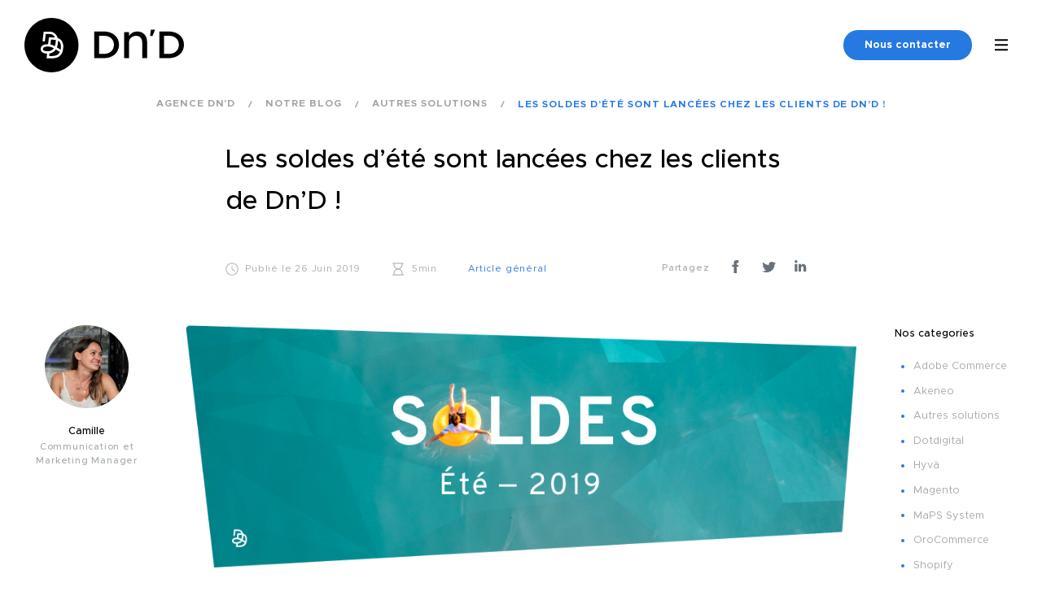

--- FILE ---
content_type: text/html; charset=UTF-8
request_url: https://www.dnd.fr/les-soldes-dete-sont-lancees-chez-les-clients-de-dnd/
body_size: 15421
content:
<!DOCTYPE html>
<html dir="ltr" lang="fr-FR" prefix="og: https://ogp.me/ns#" class="no-js">
<head>
    
    <meta charset="UTF-8">
    <meta http-equiv="Content-Type" content="text/html; charset=utf-8"/>
    <meta name="viewport" content="width=device-width, initial-scale=1, shrink-to-fit=no">
    <link rel="icon" type="image/png" href="https://www.dnd.fr/wp-content/themes/agencednd/favicon.png"/>
    <script type="85daa2875bf07a166a5c72ce-text/javascript" nonce="d8a5d2a658">window.gdprAppliesGlobally = true;
        (function () {
            function n() {
                if (!window.frames.__cmpLocator) {
                    if (document.body && document.body.firstChild) {
                        var e = document.body;
                        var t = document.createElement('iframe');
                        t.style.display = 'none';
                        t.name = '__cmpLocator';
                        t.title = 'cmpLocator';
                        e.insertBefore(t, e.firstChild);
                    } else {
                        setTimeout(n, 5);
                    }
                }
            }

            function e(e, t, n) {
                if (typeof n !== 'function') {
                    return;
                }
                if (!window.__cmpBuffer) {
                    window.__cmpBuffer = [];
                }
                if (e === 'ping') {
                    n({gdprAppliesGlobally: window.gdprAppliesGlobally, cmpLoaded: false}, true);
                } else {
                    window.__cmpBuffer.push({command: e, parameter: t, callback: n});
                }
            }

            e.stub = true;

            function t(r) {
                if (!window.__cmp || window.__cmp.stub !== true) {
                    return;
                }
                if (!r.data) {
                    return;
                }
                var a = typeof r.data === 'string';
                var e;
                try {
                    e = a ? JSON.parse(r.data) : r.data;
                } catch (t) {
                    return;
                }
                if (e.__cmpCall) {
                    var o = e.__cmpCall;
                    window.__cmp(o.command, o.parameter, function (e, t) {
                        var n = {__cmpReturn: {returnValue: e, success: t, callId: o.callId}};
                        r.source.postMessage(a ? JSON.stringify(n) : n, '*');
                    });
                }
            }

            if (typeof window.__cmp !== 'function') {
                window.__cmp = e;
                if (window.addEventListener) {
                    window.addEventListener('message', t, false);
                } else {
                    window.attachEvent('onmessage', t);
                }
            }
            n();
        })();
        (function (e) {
            var t = document.createElement('script');
            t.id = 'spcloader';
            t.type = 'text/javascript';
            t.async = true;
            t.src = 'https://sdk.privacy-center.org/' + e + '/loader.js?target=' + document.location.hostname;
            t.charset = 'utf-8';
            var n = document.getElementsByTagName('script')[0];
            n.parentNode.insertBefore(t, n);
        })('02a790c2-458d-4aca-854c-61934eb8ecc7');</script>
    <!-- Start of HubSpot Embed Code -->
            <script type="85daa2875bf07a166a5c72ce-text/javascript" id="hs-script-loader" async defer src="//js.hs-scripts.com/6136062.js"></script>
        <!-- End of HubSpot Embed Code -->
    <!--[if lte IE 8]>
    <script charset="utf-8" type="text/javascript" src="//js.hsforms.net/forms/v2-legacy.js"></script>
    <![endif]-->
    
		<!-- All in One SEO 4.4.8 - aioseo.com -->
		<title>Les soldes d’été sont lancées chez les clients de Dn’D ! • Agence Dn'D</title>
		<meta name="description" content="Chaque année vous les attendez tous avec impatience... les soldes d&#039;été ! Profitez dès maintenant et jusqu&#039;au 6 août 2019 de belles économies sur vos achats." />
		<meta name="robots" content="max-image-preview:large" />
		<link rel="canonical" href="https://www.dnd.fr/les-soldes-dete-sont-lancees-chez-les-clients-de-dnd/" />
		<meta name="generator" content="All in One SEO (AIOSEO) 4.4.8" />
		<meta property="og:locale" content="fr_FR" />
		<meta property="og:site_name" content="Agence Dn&#039;D • Agence conseil en création d’expériences digitales et E-Commerce" />
		<meta property="og:type" content="article" />
		<meta property="og:title" content="Les soldes d&#039;été sont lancées chez les clients de Dn&#039;D !" />
		<meta property="og:description" content="Chaque année vous les attendez tous avec impatience... les soldes d&#039;été ! Chez nos clients E-Commerçants, les soldes d&#039;été sont lancées ! Profitez dès maintenant et jusqu&#039;au 6 août 2019 de belles économies sur vos achats. Rendez-vous sur les sites E-Commerce de nos clients." />
		<meta property="og:url" content="https://www.dnd.fr/les-soldes-dete-sont-lancees-chez-les-clients-de-dnd/" />
		<meta property="og:image" content="https://www.dnd.fr/wp-content/uploads/2019/06/summer-sales-Tw.png" />
		<meta property="og:image:secure_url" content="https://www.dnd.fr/wp-content/uploads/2019/06/summer-sales-Tw.png" />
		<meta property="og:image:width" content="560" />
		<meta property="og:image:height" content="292" />
		<meta property="article:published_time" content="2019-06-26T06:45:15+00:00" />
		<meta property="article:modified_time" content="2022-02-16T16:02:26+00:00" />
		<meta property="article:publisher" content="https://www.facebook.com/agencednd/" />
		<meta name="twitter:card" content="summary" />
		<meta name="twitter:site" content="@D_n_D" />
		<meta name="twitter:title" content="Les soldes d&#039;été sont lancées chez les clients de Dn&#039;D !" />
		<meta name="twitter:description" content="Chaque année vous les attendez tous avec impatience... les soldes d&#039;été ! Chez nos clients E-Commerçants, les soldes d&#039;été sont lancées ! Profitez dès maintenant et jusqu&#039;au 6 août 2019 de belles économies sur vos achats. Rendez-vous sur les sites E-Commerce de nos clients." />
		<meta name="twitter:creator" content="@D_n_D" />
		<meta name="twitter:image" content="https://www.dnd.fr/wp-content/uploads/2019/06/summer-sales-Tw.png" />
		<script type="application/ld+json" class="aioseo-schema">
			{"@context":"https:\/\/schema.org","@graph":[{"@type":"BlogPosting","@id":"https:\/\/www.dnd.fr\/les-soldes-dete-sont-lancees-chez-les-clients-de-dnd\/#blogposting","name":"Les soldes d\u2019\u00e9t\u00e9 sont lanc\u00e9es chez les clients de Dn\u2019D ! \u2022 Agence Dn'D","headline":"Les soldes d&rsquo;\u00e9t\u00e9 sont lanc\u00e9es chez les clients de Dn&rsquo;D !","author":{"@id":"https:\/\/www.dnd.fr\/author\/camille\/#author"},"publisher":{"@id":"https:\/\/www.dnd.fr\/#organization"},"image":{"@type":"ImageObject","url":"https:\/\/www.dnd.fr\/wp-content\/uploads\/2019\/06\/summer-sales-Min.png","width":270,"height":197},"datePublished":"2019-06-26T06:45:15+01:00","dateModified":"2022-02-16T16:02:26+01:00","inLanguage":"fr-FR","mainEntityOfPage":{"@id":"https:\/\/www.dnd.fr\/les-soldes-dete-sont-lancees-chez-les-clients-de-dnd\/#webpage"},"isPartOf":{"@id":"https:\/\/www.dnd.fr\/les-soldes-dete-sont-lancees-chez-les-clients-de-dnd\/#webpage"},"articleSection":"Autres solutions, E-Commerce"},{"@type":"BreadcrumbList","@id":"https:\/\/www.dnd.fr\/les-soldes-dete-sont-lancees-chez-les-clients-de-dnd\/#breadcrumblist","itemListElement":[{"@type":"ListItem","@id":"https:\/\/www.dnd.fr\/#listItem","position":1,"name":"Domicile","item":"https:\/\/www.dnd.fr\/","nextItem":"https:\/\/www.dnd.fr\/les-soldes-dete-sont-lancees-chez-les-clients-de-dnd\/#listItem"},{"@type":"ListItem","@id":"https:\/\/www.dnd.fr\/les-soldes-dete-sont-lancees-chez-les-clients-de-dnd\/#listItem","position":2,"name":"Les soldes d'\u00e9t\u00e9 sont lanc\u00e9es chez les clients de Dn'D !","previousItem":"https:\/\/www.dnd.fr\/#listItem"}]},{"@type":"Organization","@id":"https:\/\/www.dnd.fr\/#organization","name":"Agence Dn'D","url":"https:\/\/www.dnd.fr\/","sameAs":["https:\/\/www.facebook.com\/agencednd\/","https:\/\/twitter.com\/D_n_D","https:\/\/www.instagram.com\/agencednd\/","https:\/\/www.youtube.com\/@dndagence","https:\/\/fr.linkedin.com\/company\/agence-dn'd"],"contactPoint":{"@type":"ContactPoint","telephone":"+33148755959","contactType":"Customer Support"}},{"@type":"Person","@id":"https:\/\/www.dnd.fr\/author\/camille\/#author","url":"https:\/\/www.dnd.fr\/author\/camille\/","name":"Camille","image":{"@type":"ImageObject","@id":"https:\/\/www.dnd.fr\/les-soldes-dete-sont-lancees-chez-les-clients-de-dnd\/#authorImage","url":"https:\/\/secure.gravatar.com\/avatar\/431113716f0abd93332328efdfc336e8?s=96&d=mm&r=g","width":96,"height":96,"caption":"Camille"}},{"@type":"WebPage","@id":"https:\/\/www.dnd.fr\/les-soldes-dete-sont-lancees-chez-les-clients-de-dnd\/#webpage","url":"https:\/\/www.dnd.fr\/les-soldes-dete-sont-lancees-chez-les-clients-de-dnd\/","name":"Les soldes d\u2019\u00e9t\u00e9 sont lanc\u00e9es chez les clients de Dn\u2019D ! \u2022 Agence Dn'D","description":"Chaque ann\u00e9e vous les attendez tous avec impatience... les soldes d'\u00e9t\u00e9 ! Profitez d\u00e8s maintenant et jusqu'au 6 ao\u00fbt 2019 de belles \u00e9conomies sur vos achats.","inLanguage":"fr-FR","isPartOf":{"@id":"https:\/\/www.dnd.fr\/#website"},"breadcrumb":{"@id":"https:\/\/www.dnd.fr\/les-soldes-dete-sont-lancees-chez-les-clients-de-dnd\/#breadcrumblist"},"author":{"@id":"https:\/\/www.dnd.fr\/author\/camille\/#author"},"creator":{"@id":"https:\/\/www.dnd.fr\/author\/camille\/#author"},"image":{"@type":"ImageObject","url":"https:\/\/www.dnd.fr\/wp-content\/uploads\/2019\/06\/summer-sales-Min.png","@id":"https:\/\/www.dnd.fr\/les-soldes-dete-sont-lancees-chez-les-clients-de-dnd\/#mainImage","width":270,"height":197},"primaryImageOfPage":{"@id":"https:\/\/www.dnd.fr\/les-soldes-dete-sont-lancees-chez-les-clients-de-dnd\/#mainImage"},"datePublished":"2019-06-26T06:45:15+01:00","dateModified":"2022-02-16T16:02:26+01:00"},{"@type":"WebSite","@id":"https:\/\/www.dnd.fr\/#website","url":"https:\/\/www.dnd.fr\/","name":"Agence Dn'D","alternateName":"Dn'D","description":"Agence conseil en cr\u00e9ation d\u2019exp\u00e9riences digitales et E-Commerce","inLanguage":"fr-FR","publisher":{"@id":"https:\/\/www.dnd.fr\/#organization"}}]}
		</script>
		<!-- All in One SEO -->

<link rel='dns-prefetch' href='//js-eu1.hs-scripts.com' />
<script type="85daa2875bf07a166a5c72ce-text/javascript" nonce="d8a5d2a658" crossorigin="anonymous">
window._wpemojiSettings = {"baseUrl":"https:\/\/s.w.org\/images\/core\/emoji\/14.0.0\/72x72\/","ext":".png","svgUrl":"https:\/\/s.w.org\/images\/core\/emoji\/14.0.0\/svg\/","svgExt":".svg","source":{"concatemoji":"https:\/\/www.dnd.fr\/wp-includes\/js\/wp-emoji-release.min.js?ver=6.3.2"}};
/*! This file is auto-generated */
!function(i,n){var o,s,e;function c(e){try{var t={supportTests:e,timestamp:(new Date).valueOf()};sessionStorage.setItem(o,JSON.stringify(t))}catch(e){}}function p(e,t,n){e.clearRect(0,0,e.canvas.width,e.canvas.height),e.fillText(t,0,0);var t=new Uint32Array(e.getImageData(0,0,e.canvas.width,e.canvas.height).data),r=(e.clearRect(0,0,e.canvas.width,e.canvas.height),e.fillText(n,0,0),new Uint32Array(e.getImageData(0,0,e.canvas.width,e.canvas.height).data));return t.every(function(e,t){return e===r[t]})}function u(e,t,n){switch(t){case"flag":return n(e,"\ud83c\udff3\ufe0f\u200d\u26a7\ufe0f","\ud83c\udff3\ufe0f\u200b\u26a7\ufe0f")?!1:!n(e,"\ud83c\uddfa\ud83c\uddf3","\ud83c\uddfa\u200b\ud83c\uddf3")&&!n(e,"\ud83c\udff4\udb40\udc67\udb40\udc62\udb40\udc65\udb40\udc6e\udb40\udc67\udb40\udc7f","\ud83c\udff4\u200b\udb40\udc67\u200b\udb40\udc62\u200b\udb40\udc65\u200b\udb40\udc6e\u200b\udb40\udc67\u200b\udb40\udc7f");case"emoji":return!n(e,"\ud83e\udef1\ud83c\udffb\u200d\ud83e\udef2\ud83c\udfff","\ud83e\udef1\ud83c\udffb\u200b\ud83e\udef2\ud83c\udfff")}return!1}function f(e,t,n){var r="undefined"!=typeof WorkerGlobalScope&&self instanceof WorkerGlobalScope?new OffscreenCanvas(300,150):i.createElement("canvas"),a=r.getContext("2d",{willReadFrequently:!0}),o=(a.textBaseline="top",a.font="600 32px Arial",{});return e.forEach(function(e){o[e]=t(a,e,n)}),o}function t(e){var t=i.createElement("script");t.src=e,t.defer=!0,i.head.appendChild(t)}"undefined"!=typeof Promise&&(o="wpEmojiSettingsSupports",s=["flag","emoji"],n.supports={everything:!0,everythingExceptFlag:!0},e=new Promise(function(e){i.addEventListener("DOMContentLoaded",e,{once:!0})}),new Promise(function(t){var n=function(){try{var e=JSON.parse(sessionStorage.getItem(o));if("object"==typeof e&&"number"==typeof e.timestamp&&(new Date).valueOf()<e.timestamp+604800&&"object"==typeof e.supportTests)return e.supportTests}catch(e){}return null}();if(!n){if("undefined"!=typeof Worker&&"undefined"!=typeof OffscreenCanvas&&"undefined"!=typeof URL&&URL.createObjectURL&&"undefined"!=typeof Blob)try{var e="postMessage("+f.toString()+"("+[JSON.stringify(s),u.toString(),p.toString()].join(",")+"));",r=new Blob([e],{type:"text/javascript"}),a=new Worker(URL.createObjectURL(r),{name:"wpTestEmojiSupports"});return void(a.onmessage=function(e){c(n=e.data),a.terminate(),t(n)})}catch(e){}c(n=f(s,u,p))}t(n)}).then(function(e){for(var t in e)n.supports[t]=e[t],n.supports.everything=n.supports.everything&&n.supports[t],"flag"!==t&&(n.supports.everythingExceptFlag=n.supports.everythingExceptFlag&&n.supports[t]);n.supports.everythingExceptFlag=n.supports.everythingExceptFlag&&!n.supports.flag,n.DOMReady=!1,n.readyCallback=function(){n.DOMReady=!0}}).then(function(){return e}).then(function(){var e;n.supports.everything||(n.readyCallback(),(e=n.source||{}).concatemoji?t(e.concatemoji):e.wpemoji&&e.twemoji&&(t(e.twemoji),t(e.wpemoji)))}))}((window,document),window._wpemojiSettings);
</script>
<style type="text/css">
img.wp-smiley,
img.emoji {
	display: inline !important;
	border: none !important;
	box-shadow: none !important;
	height: 1em !important;
	width: 1em !important;
	margin: 0 0.07em !important;
	vertical-align: -0.1em !important;
	background: none !important;
	padding: 0 !important;
}
</style>
	<link rel='stylesheet' id='wp-block-library-css' href='https://www.dnd.fr/wp-includes/css/dist/block-library/style.min.css?ver=6.3.2' type='text/css' media='all' />
<style id='classic-theme-styles-inline-css' type='text/css'>
/*! This file is auto-generated */
.wp-block-button__link{color:#fff;background-color:#32373c;border-radius:9999px;box-shadow:none;text-decoration:none;padding:calc(.667em + 2px) calc(1.333em + 2px);font-size:1.125em}.wp-block-file__button{background:#32373c;color:#fff;text-decoration:none}
</style>
<style id='global-styles-inline-css' type='text/css'>
body{--wp--preset--color--black: #000000;--wp--preset--color--cyan-bluish-gray: #abb8c3;--wp--preset--color--white: #ffffff;--wp--preset--color--pale-pink: #f78da7;--wp--preset--color--vivid-red: #cf2e2e;--wp--preset--color--luminous-vivid-orange: #ff6900;--wp--preset--color--luminous-vivid-amber: #fcb900;--wp--preset--color--light-green-cyan: #7bdcb5;--wp--preset--color--vivid-green-cyan: #00d084;--wp--preset--color--pale-cyan-blue: #8ed1fc;--wp--preset--color--vivid-cyan-blue: #0693e3;--wp--preset--color--vivid-purple: #9b51e0;--wp--preset--gradient--vivid-cyan-blue-to-vivid-purple: linear-gradient(135deg,rgba(6,147,227,1) 0%,rgb(155,81,224) 100%);--wp--preset--gradient--light-green-cyan-to-vivid-green-cyan: linear-gradient(135deg,rgb(122,220,180) 0%,rgb(0,208,130) 100%);--wp--preset--gradient--luminous-vivid-amber-to-luminous-vivid-orange: linear-gradient(135deg,rgba(252,185,0,1) 0%,rgba(255,105,0,1) 100%);--wp--preset--gradient--luminous-vivid-orange-to-vivid-red: linear-gradient(135deg,rgba(255,105,0,1) 0%,rgb(207,46,46) 100%);--wp--preset--gradient--very-light-gray-to-cyan-bluish-gray: linear-gradient(135deg,rgb(238,238,238) 0%,rgb(169,184,195) 100%);--wp--preset--gradient--cool-to-warm-spectrum: linear-gradient(135deg,rgb(74,234,220) 0%,rgb(151,120,209) 20%,rgb(207,42,186) 40%,rgb(238,44,130) 60%,rgb(251,105,98) 80%,rgb(254,248,76) 100%);--wp--preset--gradient--blush-light-purple: linear-gradient(135deg,rgb(255,206,236) 0%,rgb(152,150,240) 100%);--wp--preset--gradient--blush-bordeaux: linear-gradient(135deg,rgb(254,205,165) 0%,rgb(254,45,45) 50%,rgb(107,0,62) 100%);--wp--preset--gradient--luminous-dusk: linear-gradient(135deg,rgb(255,203,112) 0%,rgb(199,81,192) 50%,rgb(65,88,208) 100%);--wp--preset--gradient--pale-ocean: linear-gradient(135deg,rgb(255,245,203) 0%,rgb(182,227,212) 50%,rgb(51,167,181) 100%);--wp--preset--gradient--electric-grass: linear-gradient(135deg,rgb(202,248,128) 0%,rgb(113,206,126) 100%);--wp--preset--gradient--midnight: linear-gradient(135deg,rgb(2,3,129) 0%,rgb(40,116,252) 100%);--wp--preset--font-size--small: 13px;--wp--preset--font-size--medium: 20px;--wp--preset--font-size--large: 36px;--wp--preset--font-size--x-large: 42px;--wp--preset--spacing--20: 0.44rem;--wp--preset--spacing--30: 0.67rem;--wp--preset--spacing--40: 1rem;--wp--preset--spacing--50: 1.5rem;--wp--preset--spacing--60: 2.25rem;--wp--preset--spacing--70: 3.38rem;--wp--preset--spacing--80: 5.06rem;--wp--preset--shadow--natural: 6px 6px 9px rgba(0, 0, 0, 0.2);--wp--preset--shadow--deep: 12px 12px 50px rgba(0, 0, 0, 0.4);--wp--preset--shadow--sharp: 6px 6px 0px rgba(0, 0, 0, 0.2);--wp--preset--shadow--outlined: 6px 6px 0px -3px rgba(255, 255, 255, 1), 6px 6px rgba(0, 0, 0, 1);--wp--preset--shadow--crisp: 6px 6px 0px rgba(0, 0, 0, 1);}:where(.is-layout-flex){gap: 0.5em;}:where(.is-layout-grid){gap: 0.5em;}body .is-layout-flow > .alignleft{float: left;margin-inline-start: 0;margin-inline-end: 2em;}body .is-layout-flow > .alignright{float: right;margin-inline-start: 2em;margin-inline-end: 0;}body .is-layout-flow > .aligncenter{margin-left: auto !important;margin-right: auto !important;}body .is-layout-constrained > .alignleft{float: left;margin-inline-start: 0;margin-inline-end: 2em;}body .is-layout-constrained > .alignright{float: right;margin-inline-start: 2em;margin-inline-end: 0;}body .is-layout-constrained > .aligncenter{margin-left: auto !important;margin-right: auto !important;}body .is-layout-constrained > :where(:not(.alignleft):not(.alignright):not(.alignfull)){max-width: var(--wp--style--global--content-size);margin-left: auto !important;margin-right: auto !important;}body .is-layout-constrained > .alignwide{max-width: var(--wp--style--global--wide-size);}body .is-layout-flex{display: flex;}body .is-layout-flex{flex-wrap: wrap;align-items: center;}body .is-layout-flex > *{margin: 0;}body .is-layout-grid{display: grid;}body .is-layout-grid > *{margin: 0;}:where(.wp-block-columns.is-layout-flex){gap: 2em;}:where(.wp-block-columns.is-layout-grid){gap: 2em;}:where(.wp-block-post-template.is-layout-flex){gap: 1.25em;}:where(.wp-block-post-template.is-layout-grid){gap: 1.25em;}.has-black-color{color: var(--wp--preset--color--black) !important;}.has-cyan-bluish-gray-color{color: var(--wp--preset--color--cyan-bluish-gray) !important;}.has-white-color{color: var(--wp--preset--color--white) !important;}.has-pale-pink-color{color: var(--wp--preset--color--pale-pink) !important;}.has-vivid-red-color{color: var(--wp--preset--color--vivid-red) !important;}.has-luminous-vivid-orange-color{color: var(--wp--preset--color--luminous-vivid-orange) !important;}.has-luminous-vivid-amber-color{color: var(--wp--preset--color--luminous-vivid-amber) !important;}.has-light-green-cyan-color{color: var(--wp--preset--color--light-green-cyan) !important;}.has-vivid-green-cyan-color{color: var(--wp--preset--color--vivid-green-cyan) !important;}.has-pale-cyan-blue-color{color: var(--wp--preset--color--pale-cyan-blue) !important;}.has-vivid-cyan-blue-color{color: var(--wp--preset--color--vivid-cyan-blue) !important;}.has-vivid-purple-color{color: var(--wp--preset--color--vivid-purple) !important;}.has-black-background-color{background-color: var(--wp--preset--color--black) !important;}.has-cyan-bluish-gray-background-color{background-color: var(--wp--preset--color--cyan-bluish-gray) !important;}.has-white-background-color{background-color: var(--wp--preset--color--white) !important;}.has-pale-pink-background-color{background-color: var(--wp--preset--color--pale-pink) !important;}.has-vivid-red-background-color{background-color: var(--wp--preset--color--vivid-red) !important;}.has-luminous-vivid-orange-background-color{background-color: var(--wp--preset--color--luminous-vivid-orange) !important;}.has-luminous-vivid-amber-background-color{background-color: var(--wp--preset--color--luminous-vivid-amber) !important;}.has-light-green-cyan-background-color{background-color: var(--wp--preset--color--light-green-cyan) !important;}.has-vivid-green-cyan-background-color{background-color: var(--wp--preset--color--vivid-green-cyan) !important;}.has-pale-cyan-blue-background-color{background-color: var(--wp--preset--color--pale-cyan-blue) !important;}.has-vivid-cyan-blue-background-color{background-color: var(--wp--preset--color--vivid-cyan-blue) !important;}.has-vivid-purple-background-color{background-color: var(--wp--preset--color--vivid-purple) !important;}.has-black-border-color{border-color: var(--wp--preset--color--black) !important;}.has-cyan-bluish-gray-border-color{border-color: var(--wp--preset--color--cyan-bluish-gray) !important;}.has-white-border-color{border-color: var(--wp--preset--color--white) !important;}.has-pale-pink-border-color{border-color: var(--wp--preset--color--pale-pink) !important;}.has-vivid-red-border-color{border-color: var(--wp--preset--color--vivid-red) !important;}.has-luminous-vivid-orange-border-color{border-color: var(--wp--preset--color--luminous-vivid-orange) !important;}.has-luminous-vivid-amber-border-color{border-color: var(--wp--preset--color--luminous-vivid-amber) !important;}.has-light-green-cyan-border-color{border-color: var(--wp--preset--color--light-green-cyan) !important;}.has-vivid-green-cyan-border-color{border-color: var(--wp--preset--color--vivid-green-cyan) !important;}.has-pale-cyan-blue-border-color{border-color: var(--wp--preset--color--pale-cyan-blue) !important;}.has-vivid-cyan-blue-border-color{border-color: var(--wp--preset--color--vivid-cyan-blue) !important;}.has-vivid-purple-border-color{border-color: var(--wp--preset--color--vivid-purple) !important;}.has-vivid-cyan-blue-to-vivid-purple-gradient-background{background: var(--wp--preset--gradient--vivid-cyan-blue-to-vivid-purple) !important;}.has-light-green-cyan-to-vivid-green-cyan-gradient-background{background: var(--wp--preset--gradient--light-green-cyan-to-vivid-green-cyan) !important;}.has-luminous-vivid-amber-to-luminous-vivid-orange-gradient-background{background: var(--wp--preset--gradient--luminous-vivid-amber-to-luminous-vivid-orange) !important;}.has-luminous-vivid-orange-to-vivid-red-gradient-background{background: var(--wp--preset--gradient--luminous-vivid-orange-to-vivid-red) !important;}.has-very-light-gray-to-cyan-bluish-gray-gradient-background{background: var(--wp--preset--gradient--very-light-gray-to-cyan-bluish-gray) !important;}.has-cool-to-warm-spectrum-gradient-background{background: var(--wp--preset--gradient--cool-to-warm-spectrum) !important;}.has-blush-light-purple-gradient-background{background: var(--wp--preset--gradient--blush-light-purple) !important;}.has-blush-bordeaux-gradient-background{background: var(--wp--preset--gradient--blush-bordeaux) !important;}.has-luminous-dusk-gradient-background{background: var(--wp--preset--gradient--luminous-dusk) !important;}.has-pale-ocean-gradient-background{background: var(--wp--preset--gradient--pale-ocean) !important;}.has-electric-grass-gradient-background{background: var(--wp--preset--gradient--electric-grass) !important;}.has-midnight-gradient-background{background: var(--wp--preset--gradient--midnight) !important;}.has-small-font-size{font-size: var(--wp--preset--font-size--small) !important;}.has-medium-font-size{font-size: var(--wp--preset--font-size--medium) !important;}.has-large-font-size{font-size: var(--wp--preset--font-size--large) !important;}.has-x-large-font-size{font-size: var(--wp--preset--font-size--x-large) !important;}
.wp-block-navigation a:where(:not(.wp-element-button)){color: inherit;}
:where(.wp-block-post-template.is-layout-flex){gap: 1.25em;}:where(.wp-block-post-template.is-layout-grid){gap: 1.25em;}
:where(.wp-block-columns.is-layout-flex){gap: 2em;}:where(.wp-block-columns.is-layout-grid){gap: 2em;}
.wp-block-pullquote{font-size: 1.5em;line-height: 1.6;}
</style>
<link rel='stylesheet' id='dashicons-css' href='https://www.dnd.fr/wp-includes/css/dashicons.min.css?ver=6.3.2' type='text/css' media='all' />
<link rel='stylesheet' id='love-me.css-css' href='https://www.dnd.fr/wp-content/plugins/love-me//love-me.css?ver=6.3.2' type='text/css' media='all' />
<link rel='stylesheet' id='agencednd-style-css' href='https://www.dnd.fr/wp-content/themes/agencednd/style.css?ver=6.3.2' type='text/css' media='all' />
<link rel='stylesheet' id='dnd-styles-css' href='https://www.dnd.fr/wp-content/themes/agencednd/assets/css/style.min.css?ver=6.3.2' type='text/css' media='all' />
<link rel='stylesheet' id='leaflet-css' href='https://www.dnd.fr/wp-content/themes/agencednd/node_modules/leaflet/dist/leaflet.css?ver=6.3.2' type='text/css' media='all' />
<script type="85daa2875bf07a166a5c72ce-text/javascript" src='https://www.dnd.fr/wp-content/themes/agencednd/node_modules/jquery/dist/jquery.min.js?ver=3.5.1' id='jquery-js'></script>
<script type="85daa2875bf07a166a5c72ce-text/javascript" id='love-js-extra'>
/* <![CDATA[ */
var love_me = {"url":"https:\/\/www.dnd.fr\/wp-admin\/admin-ajax.php","nonce":"8f0977912c"};
/* ]]> */
</script>
<script type="85daa2875bf07a166a5c72ce-text/javascript" src='https://www.dnd.fr/wp-content/plugins/love-me/love.js?ver=6.3.2' id='love-js'></script>
<script type="85daa2875bf07a166a5c72ce-text/javascript" src='https://www.dnd.fr/wp-content/themes/agencednd/node_modules/bootstrap/dist/js/bootstrap.bundle.min.js?ver=4.5.0' id='bootstrap-js'></script>
<script type="85daa2875bf07a166a5c72ce-text/javascript" src='https://www.dnd.fr/wp-content/themes/agencednd/node_modules/bootstrap-select/dist/js/bootstrap-select.min.js?ver=1.13.18' id='bootstrap-select-js'></script>
<script type="85daa2875bf07a166a5c72ce-text/javascript" src='https://www.dnd.fr/wp-content/themes/agencednd/node_modules/bootstrap-select/dist/js/i18n/defaults-fr_FR.min.js?ver=1.13.18' id='bootstrap-select-fr-js'></script>
<script type="85daa2875bf07a166a5c72ce-text/javascript" src='https://www.dnd.fr/wp-content/themes/agencednd/assets/js/vendor.js?ver=1.0.0' id='vendor-js'></script>
<script type="85daa2875bf07a166a5c72ce-text/javascript" src='https://www.dnd.fr/wp-content/themes/agencednd/node_modules/slick-carousel/slick/slick.min.js?ver=1.8.1' id='slick-js-js'></script>
<link rel='shortlink' href='https://www.dnd.fr/?p=7821' />
<link rel="alternate" type="application/json+oembed" href="https://www.dnd.fr/wp-json/oembed/1.0/embed?url=https%3A%2F%2Fwww.dnd.fr%2Fles-soldes-dete-sont-lancees-chez-les-clients-de-dnd%2F" />
<link rel="alternate" type="text/xml+oembed" href="https://www.dnd.fr/wp-json/oembed/1.0/embed?url=https%3A%2F%2Fwww.dnd.fr%2Fles-soldes-dete-sont-lancees-chez-les-clients-de-dnd%2F&#038;format=xml" />
			<!-- DO NOT COPY THIS SNIPPET! Start of Page Analytics Tracking for HubSpot WordPress plugin v10.2.5-->
			<script type="85daa2875bf07a166a5c72ce-text/javascript" class="hsq-set-content-id" data-content-id="blog-post">
				var _hsq = _hsq || [];
				_hsq.push(["setContentType", "blog-post"]);
			</script>
			<!-- DO NOT COPY THIS SNIPPET! End of Page Analytics Tracking for HubSpot WordPress plugin -->
			
		<script type="85daa2875bf07a166a5c72ce-text/javascript">
		(function(h,o,t,j,a,r){
			h.hj=h.hj||function(){(h.hj.q=h.hj.q||[]).push(arguments)};
			h._hjSettings={hjid:2709676,hjsv:5};
			a=o.getElementsByTagName('head')[0];
			r=o.createElement('script');r.async=1;
			r.src=t+h._hjSettings.hjid+j+h._hjSettings.hjsv;
			a.appendChild(r);
		})(window,document,'//static.hotjar.com/c/hotjar-','.js?sv=');
		</script>
		<meta name="robots" content="index,follow"/>
    <!-- Google tag GA4 (gtag.js) -->
    <script async src="https://www.googletagmanager.com/gtag/js?id=G-59VSMJE7NS" type="85daa2875bf07a166a5c72ce-text/javascript"></script>
    <script type="85daa2875bf07a166a5c72ce-text/javascript">
        window.dataLayer = window.dataLayer || [];

        function gtag() {
            dataLayer.push(arguments);
        }

        gtag('js', new Date());

        gtag('config', 'G-59VSMJE7NS');
    </script>
</head>
<body class="post-template-default single single-post postid-7821 single-format-standard">
<div class="wrapper">
    <header class="main-header">
        <div class="wrapper-header">
            <a href="https://www.dnd.fr" class="main-logo">
                <svg id="Horizontal-Bleu" xmlns="http://www.w3.org/2000/svg" xmlns:xlink="http://www.w3.org/1999/xlink"
                     viewBox="0 0 195.2 66.12">
                    <defs>
                        <style>
                            .cls-1 {
                                clip-path: url(#clippath);
                            }

                            .cls-2 {
                                fill: none;
                            }

                            .cls-2, .cls-3, .cls-4 {
                                stroke-width: 0px;
                            }

                            .cls-5 {
                                clip-path: url(#clippath-1);
                            }

                            .cls-6 {
                                clip-path: url(#clippath-3);
                            }

                            .cls-7 {
                                clip-path: url(#clippath-2);
                            }

                            .cls-3 {
                                fill: #fff;
                            }

                            .cls-4 {
                                fill: #010101;
                            }
                        </style>
                        <clipPath id="clippath">
                            <path class="cls-2"
                                  d="M33.06,0C14.8,0,0,14.8,0,33.06s14.8,33.06,33.06,33.06h.01c18.26,0,33.06-14.8,33.06-33.06S51.33,0,33.07,0h-.01Z"/>
                        </clipPath>
                        <clipPath id="clippath-1">
                            <rect class="cls-2 inverse-color" x="-75.11" y="-86.33" width="345.13" height="244.03"/>
                        </clipPath>
                        <clipPath id="clippath-2">
                            <path class="cls-2 change-color"
                                  d="M30.27,46.29l.34-3.08c.42-.06.78-.14,1.1-.23,2.05-.49,3.81-1.41,5.29-2.87.53-.53,1.01-1.12,1.45-1.77.13.08.27.17.44.27.07.04.15.09.3.18.12.07.21.13.3.19,1.64,1.02,2.83,1.72,3.99,2.29-1.64,3.49-4.91,5-9.66,5.01h-3.55M23.51,39.44c-.67-.5-.94-1.12-.88-1.81.18-1.84,2.29-2.86,5.69-2.86,2.75,0,4.86.6,7.66,2.12-.3.44-.64.84-.99,1.19-1.43,1.42-3.27,2.15-5.63,2.41-.19.02-.38.03-.57.05-.14,0-.27.02-.38.02-.05,0-.09,0-.11,0-2.25,0-3.85-.43-4.78-1.12M40.99,36.57c-.09-.05-.18-.11-.3-.18-.15-.09-.23-.14-.3-.18-.25-.15-.42-.26-.6-.37-.02,0-.03-.02-.05-.03.74-1.89,1.2-4.14,1.37-6.79.03-.43.04-.86.03-1.29.26.14.51.3.75.46,2.02,1.44,3.03,3.94,2.78,7.94-.06.86-.16,1.67-.31,2.41-.96-.49-1.98-1.1-3.37-1.96M34.7,33.14c-.95-.37-1.9-.66-2.88-.86l.64-5.78h2.59c1.16,0,2.22.09,3.17.25.07.66.09,1.34.05,2.06-.14,2.18-.49,4.01-1.02,5.52-.89-.48-1.69-.86-2.55-1.19M28.17,16.68h-4.64l-1.37,11.67,2.82.33,1.08-9.16h2.57c.84,0,1.57,0,2.16,0,2.99.01,5.37,1.66,6.6,4.25-.74-.07-1.52-.11-2.33-.11-1.26,0-2.41,0-3.38,0h-1.77s-.91,8.28-.91,8.28c-.22,0-.44-.01-.66-.01-2,0-3.83.32-5.28,1.02-1.86.89-3.04,2.39-3.24,4.41-.16,1.68.53,3.26,2,4.36,1.38,1.03,3.37,1.61,5.92,1.68l-.64,5.72h1.58s.1,0,.19,0h4.96c8.06-.02,13.11-4.02,13.68-12.83.32-4.94-1.08-8.39-3.96-10.44-.87-.62-1.83-1.09-2.88-1.43-1.28-4.54-4.96-7.73-9.85-7.75h-2.64"/>
                        </clipPath>
                        <clipPath id="clippath-3">
                            <rect class="cls-2" x="-75.11" y="-86.33" width="345.13" height="244.03"/>
                        </clipPath>
                    </defs>
                    <g id="logo_agence_dnd">
                        <g class="cls-1" id="logo_agence_dnd_background">
                            <g class="cls-5">
                                <path class="cls-4 change-color" d="M-1.19-1.18h68.5v68.49H-1.19V-1.18Z"/>
                            </g>
                        </g>
                        <g class="cls-7" id="logo_agence_dnd_logo">
                            <g class="cls-6">
                                <path class="cls-3 inverse-color" d="M18.6,15.49h30.14v34.83h-30.14V15.49Z"/>
                            </g>
                        </g>
                    </g>
                    <g id="logo_agence_dnd_text">
                        <path class="cls-4 text change-color" d="M156.6,22.09l3.28-7.83h-5.23l-.88,7.51,2.82.33Z"/>
                        <path class="cls-4 text change-color"
                              d="M150.02,28.73v20.17h-5.94v-19.13c0-4.72-3-8.03-7.3-8.03s-8.22,2.88-8.7,6.62v20.54h-6.07v-31.69h6.07v4.6c1.9-3.13,5.76-5.33,10.06-5.33,6.99,0,11.89,5.09,11.89,12.26"/>
                        <path class="cls-4 text change-color"
                              d="M96.96,16.43h-11.45v32.49h11.45c11.06,0,18.78-6.69,18.78-16.27s-7.72-16.22-18.78-16.22M97.89,43.61h-6.44v-21.87h6.44c6.74,0,11.64,4.59,11.64,10.9s-4.9,10.96-11.64,10.96"/>
                        <path class="cls-4 text change-color"
                              d="M176.42,16.43h-11.45v32.49h11.45c11.06,0,18.78-6.69,18.78-16.27s-7.72-16.22-18.78-16.22M177.36,43.61h-6.44v-21.87h6.44c6.74,0,11.64,4.59,11.64,10.9s-4.9,10.96-11.64,10.96"/>
                    </g>
                </svg>
            </a>
            <div class="buttons-wrapper">
                <a href="https://www.dnd.fr/nous-contacter/"
                   class="button-rounded main-header-contact">Nous contacter
                </a>
                <button id="main-header-toggle" class="main-header-toggle" type="button">
                    <span class="line"></span>
                </button>
            </div>
        </div>
        <nav class="main-navigation">
            <div class="container-nav-blocks">
                <div class="wrapper-nav">
                    <ul class="main-menu list-unstyled">
                        <li>
                            <a href="#">Agence</a>
                            <div class="sub-menu">
                                <div class="main-menu-child-list">
                                    <ul class="list-unstyled">
                                        <li>
                                            <a href="https://www.dnd.fr/qui-sommes-nous/">Qui
                                                sommes-nous</a>
                                        </li>
                                        <li>
                                            <a href="https://www.dnd.fr/equipe/">Équipe</a>
                                        </li>
                                        <li>
                                            <a href="https://www.dnd.fr/certifications/">Certifications</a>
                                        </li>
                                        <li>
                                            <a href="https://www.dnd.fr/nos-partenaires/">Partenaires</a>
                                        </li>
                                        <li>
                                            <a href="https://www.dnd.fr/presse/">Dans
                                                la presse</a>
                                        </li>
                                    </ul>
                                </div>
                            </div>
                        </li>
                        <li>
                            <a href="#">Expertises</a>
                            <div class="sub-menu">
                                <div class="main-menu-child-list">
                                    <p class="main-menu-child-title">Par domaine</p>
                                    <div class="experience-container">
                                                                                                                                    <div class="experience-wrapper">
                                                    <p class="experience-title">Expérience d'achat</p>
                                                    <ul class="list-unstyled experience-list-items">
                                                                                                                                                                                                                                            <li>
                                                                    <a href="https://www.dnd.fr/expertise/e-commerce-b2b-et-b2c/">E-Commerce B2B & B2C</a>
                                                                </li>
                                                                                                                                                                                                                                                <li>
                                                                    <a href="https://www.dnd.fr/expertise/marketplace-b2b-b2c/">Marketplace B2B & B2C</a>
                                                                </li>
                                                                                                                                                                                                                                                <li>
                                                                    <a href="https://www.dnd.fr/expertise/headless-commerce/">Headless Commerce</a>
                                                                </li>
                                                                                                                                                                        </ul>
                                                </div>
                                                                                                                                                                                <div class="experience-wrapper">
                                                    <p class="experience-title">Expérience produit</p>
                                                    <ul class="list-unstyled experience-list-items">
                                                                                                                                                                                                                                            <li>
                                                                    <a href="https://www.dnd.fr/expertise/pim/">PIM</a>
                                                                </li>
                                                                                                                                                                        </ul>
                                                </div>
                                                                                                                                                                                <div class="experience-wrapper">
                                                    <p class="experience-title">Expérience client</p>
                                                    <ul class="list-unstyled experience-list-items">
                                                                                                                                                                                                                                            <li>
                                                                    <a href="https://www.dnd.fr/expertise/cro-optimisez-la-conversion-de-votre-ecommerce/">CRO</a>
                                                                </li>
                                                                                                                                                                                                                                                <li>
                                                                    <a href="https://www.dnd.fr/expertise/marketing-automation/">Marketing Automation</a>
                                                                </li>
                                                                                                                                                                                                                                                <li>
                                                                    <a href="https://www.dnd.fr/expertise/crm/">CRM</a>
                                                                </li>
                                                                                                                                                                                                                                                <li>
                                                                    <a href="https://www.dnd.fr/expertise/omnicanal/">Omnicanal</a>
                                                                </li>
                                                                                                                                                                                                                                                                                            </ul>
                                                </div>
                                                                                                                                                                                                                                                                    <div class="experience-wrapper">
                                                    <p class="experience-title">Autres expériences</p>
                                                    <ul class="list-unstyled experience-list-items">
                                                                                                                                                                                                                                                                                                                                                                                                                                                                                    <li>
                                                                    <a href="https://www.dnd.fr/expertise/connecteurs-extensions/">Connecteurs & Extensions</a>
                                                                </li>
                                                                                                                                                                                                                                                <li>
                                                                    <a href="https://www.dnd.fr/expertise/pwa/">PWA (Progressive Web App)</a>
                                                                </li>
                                                                                                                                                                                                                                                                                            </ul>
                                                </div>
                                                                                                                        </div>
                                </div>
                                <div class="main-menu-child-list expertise-wrapper">
                                    <p class="main-menu-child-title">Par expertise</p>
                                    <ul class="list-unstyled list-two-cols list-expertise">
                                                                                                                            <li>
                                                <a href="https://www.dnd.fr/expertise/conseil-strategie/">
                                                    Conseil & Stratégie                                                </a>
                                            </li>
                                                                                    <li>
                                                <a href="https://www.dnd.fr/expertise/design-ux-ui/">
                                                    Design UX/UI                                                </a>
                                            </li>
                                                                                    <li>
                                                <a href="https://www.dnd.fr/expertise/developpement-web/">
                                                    Développement web                                                </a>
                                            </li>
                                                                                    <li>
                                                <a href="https://www.dnd.fr/expertise/pilotage-projet/">
                                                    Pilotage projet E-Commerce                                                </a>
                                            </li>
                                                                                    <li>
                                                <a href="https://www.dnd.fr/expertise/pilotage-projet-pim/">
                                                    Pilotage projet PIM                                                </a>
                                            </li>
                                                                                    <li>
                                                <a href="https://www.dnd.fr/expertise/pilotage-projet-crm/">
                                                    Pilotage projet CRM                                                </a>
                                            </li>
                                                                                    <li>
                                                <a href="https://www.dnd.fr/expertise/maintenance-accompagnement/">
                                                    Maintenance & Accompagnement                                                </a>
                                            </li>
                                                                                    <li>
                                                <a href="https://www.dnd.fr/expertise/autres-expertises/">
                                                    Autres expertises                                                </a>
                                            </li>
                                                                            </ul>
                                </div>
                            </div>
                        </li>
                        <li>
                            <a href="#">Solutions</a>
                            <div class="sub-menu">
                                <div class="main-menu-child-list">
                                    <ul class="list-unstyled">
                                                                                                                            <li>
                                                <a href="https://www.dnd.fr/solutions/magento/">Magento - Adobe Commerce</a>
                                            </li>
                                                                                    <li>
                                                <a href="https://www.dnd.fr/solutions/shopify/">Shopify</a>
                                            </li>
                                                                                    <li>
                                                <a href="https://www.dnd.fr/solutions/akeneo-pim/">Akeneo PIM</a>
                                            </li>
                                                                                    <li>
                                                <a href="https://www.dnd.fr/solutions/webflow/">Webflow</a>
                                            </li>
                                                                                    <li>
                                                <a href="https://www.dnd.fr/solutions/orocommerce/">OroCommerce</a>
                                            </li>
                                                                                    <li>
                                                <a href="https://www.dnd.fr/solutions/hyva/">Hyvä</a>
                                            </li>
                                                                                    <li>
                                                <a href="https://www.dnd.fr/solutions/maps-system/">MaPS System</a>
                                            </li>
                                                                                    <li>
                                                <a href="https://www.dnd.fr/solutions/sylius/">Sylius</a>
                                            </li>
                                                                            </ul>
                                </div>
                                <div>
                                    <a href="https://www.dnd.fr/nos-solutions/"
                                       class="button-underline">Nos solutions e-commerce</a>
                                </div>
                            </div>
                        </li>
                        <li>
                            <a href="#">Réalisations</a>
                            <div class="sub-menu">
                                <div class="main-menu-child-list">
                                    <ul class="list-unstyled">
                                                                                                                            <li>
                                                <a href="https://www.dnd.fr/nos-creations/lanvin/">Lanvin</a>
                                            </li>
                                                                                    <li>
                                                <a href="https://www.dnd.fr/nos-creations/atol-les-opticiens/">Atol Les Opticiens</a>
                                            </li>
                                                                                    <li>
                                                <a href="https://www.dnd.fr/nos-creations/franprix/">Franprix</a>
                                            </li>
                                                                                    <li>
                                                <a href="https://www.dnd.fr/nos-creations/gerlinea/">Gerlinéa</a>
                                            </li>
                                                                                    <li>
                                                <a href="https://www.dnd.fr/nos-creations/izipizi/">Izipizi</a>
                                            </li>
                                                                                    <li>
                                                <a href="https://www.dnd.fr/nos-creations/isabel-marant/">Isabel Marant</a>
                                            </li>
                                                                                    <li>
                                                <a href="https://www.dnd.fr/nos-creations/fleuron/">Fleuron</a>
                                            </li>
                                                                                    <li>
                                                <a href="https://www.dnd.fr/nos-creations/latelier-damaya/">L'Atelier d'Amaya</a>
                                            </li>
                                                                                    <li>
                                                <a href="https://www.dnd.fr/nos-creations/la-maison-du-chocolat/">La Maison du Chocolat</a>
                                            </li>
                                                                                    <li>
                                                <a href="https://www.dnd.fr/nos-creations/leadersante/">Leadersanté</a>
                                            </li>
                                                                            </ul>
                                </div>
                                <div>
                                    <a href="https://www.dnd.fr/nos-creations/"
                                       class="button-underline">Voir toutes nos réalisations</a>
                                    <a href="https://www.dnd.fr/temoignages/"
                                       class="button-underline">Voir tous nos témoignages clients</a>
                                </div>
                            </div>
                        </li>
                        <li class="">
                            <a href="#">Blog</a>
                            <div class="sub-menu">
                                <div class="main-menu-child-list">
                                    <ul class="list-unstyled list-articles">
                                                                                                                            <li>
                                                                                                                                                    <div>
                                                        <a href="https://www.dnd.fr/les-evenements-e-commerce-digital-en-2026-ou-nous-retrouver-cette-annee/"
                                                           class="news-thumb"
                                                           title="Lire : Les événements E-Commerce &amp; Digital en 2026 : où nous retrouver cette année ?">
                                                            <img src="https://www.dnd.fr/wp-content/uploads/2026/01/Agence-DnD-Banniere-mini-Blog-evenements-2026-Ecommerce-Digital.png"
                                                                 width="185"
                                                                 height="110"
                                                                 alt="Image de l'article : Les événements E-Commerce &amp; Digital en 2026 : où nous retrouver cette année ?">
                                                        </a>
                                                    </div>
                                                                                                <div>
                                                    <p class="title">
                                                        <a href="https://www.dnd.fr/?post_type=post&p=24627"
                                                           title="Lire : Les événements E-Commerce &amp; Digital en 2026 : où nous retrouver cette année ?">Les événements E-Commerce &amp; Digital en 2026 : où nous retrouver cette année ?</a>
                                                    </p>
                                                    <div class="date-simple">
                                                        <p>
                                                            Publié le 21 Jan 2026                                                        </p>
                                                    </div>
                                                </div>
                                            </li>
                                                                                    <li>
                                                                                                                                                    <div>
                                                        <a href="https://www.dnd.fr/saasification-du-systeme-dinformation-si-une-transformation-progressive-mais-incontournable/"
                                                           class="news-thumb"
                                                           title="Lire : SaaSification du Système d’Information (SI) : une transformation progressive mais incontournable">
                                                            <img src="https://www.dnd.fr/wp-content/uploads/2026/01/Agence-DnD-Banniere-Mini-Blog-Saasification-du-SI.png"
                                                                 width="185"
                                                                 height="110"
                                                                 alt="Image de l'article : SaaSification du Système d’Information (SI) : une transformation progressive mais incontournable">
                                                        </a>
                                                    </div>
                                                                                                <div>
                                                    <p class="title">
                                                        <a href="https://www.dnd.fr/?post_type=post&p=24601"
                                                           title="Lire : SaaSification du Système d’Information (SI) : une transformation progressive mais incontournable">SaaSification du Système d’Information (SI) : une transformation progressive mais incontournable</a>
                                                    </p>
                                                    <div class="date-simple">
                                                        <p>
                                                            Publié le 14 Jan 2026                                                        </p>
                                                    </div>
                                                </div>
                                            </li>
                                                                                    <li>
                                                                                                                                                    <div>
                                                        <a href="https://www.dnd.fr/redecouvrez-lannee-2025-de-dnd/"
                                                           class="news-thumb"
                                                           title="Lire : (re)Découvrez l&rsquo;année 2025 de Dn&rsquo;D !">
                                                            <img src="https://www.dnd.fr/wp-content/uploads/2026/01/Agence-DnD-Banniere-Mini-Blog_retrospective_2025.png"
                                                                 width="185"
                                                                 height="110"
                                                                 alt="Image de l'article : (re)Découvrez l&rsquo;année 2025 de Dn&rsquo;D !">
                                                        </a>
                                                    </div>
                                                                                                <div>
                                                    <p class="title">
                                                        <a href="https://www.dnd.fr/?post_type=post&p=24586"
                                                           title="Lire : (re)Découvrez l&rsquo;année 2025 de Dn&rsquo;D !">(re)Découvrez l&rsquo;année 2025 de Dn&rsquo;D !</a>
                                                    </p>
                                                    <div class="date-simple">
                                                        <p>
                                                            Publié le 12 Jan 2026                                                        </p>
                                                    </div>
                                                </div>
                                            </li>
                                                                            </ul>
                                </div>
                                <div>
                                    <a href="https://www.dnd.fr/blog/"
                                       class="button-underline">Voir tous nos articles</a>
                                </div>
                            </div>
                        </li>
                        <li class="resources-link">
                            <a href="https://www.dnd.fr/ressources">Ressources</a>
                            <div class="sub-menu">
                            </div>
                        </li>
                        <li>
                            <a href="#">Contact</a>
                            <div class="sub-menu">
                                <div class="main-menu-child-list">
                                    <ul class="list-unstyled">
                                        <li>
                                            <a href="https://www.dnd.fr/nous-contacter/">Nous
                                                contacter</a>
                                        </li>
                                        <li>
                                            <a href="https://www.dnd.fr/nous-rejoindre/">Nous
                                                rejoindre</a>
                                        </li>
                                    </ul>
                                </div>
                                <div class="main-menu-child-list">
                                    <p class="main-menu-child-title">Nous trouver</p>
                                    <ul class="list-unstyled list-agency">
                                                                                                                                                                                                                    <li>
                                                <a href="https://www.dnd.fr/agence/paris/">
                                                                                                            <img class="icon style-svg" src="https://www.dnd.fr/wp-content/uploads/2021/02/paris.png"
                                                             alt="dnd-paris"
                                                             width="40" height="40">
                                                                                                        Paris                                                </a>
                                            </li>
                                                                                                                                                                            <li>
                                                <a href="https://www.dnd.fr/agence/montpellier/">
                                                                                                            <img class="icon style-svg" src="https://www.dnd.fr/wp-content/uploads/2021/02/Montpellier-noir.png"
                                                             alt="dnd-Montpellier-picto-noir"
                                                             width="40" height="40">
                                                                                                        Montpellier                                                </a>
                                            </li>
                                                                                                                                                                            <li>
                                                <a href="https://www.dnd.fr/agence/lille/">
                                                                                                            <img class="icon style-svg" src="https://www.dnd.fr/wp-content/uploads/2021/02/Lille-noir.png"
                                                             alt="dnd-Lille-picto-noir"
                                                             width="40" height="40">
                                                                                                        Lille                                                </a>
                                            </li>
                                                                                                                                                                            <li>
                                                <a href="https://www.dnd.fr/agence/nantes/">
                                                                                                            <img class="icon style-svg" src="https://www.dnd.fr/wp-content/uploads/2021/02/dnd-nantes-picto-noir.png"
                                                             alt="dnd-nantes-picto-noir"
                                                             width="40" height="40">
                                                                                                        Nantes                                                </a>
                                            </li>
                                                                                                                                                                            <li>
                                                <a href="https://www.dnd.fr/agence/lyon/">
                                                                                                            <img class="icon style-svg" src="https://www.dnd.fr/wp-content/uploads/2024/09/Lyon-picto-noir-3.png"
                                                             alt=""
                                                             width="40" height="40">
                                                                                                        Lyon                                                </a>
                                            </li>
                                                                                                                                                                            <li>
                                                <a href="https://www.dnd.fr/agence/mulhouse/">
                                                                                                            <img class="icon style-svg" src="https://www.dnd.fr/wp-content/uploads/2025/07/icone_mulhouse_noir_2.svg"
                                                             alt=""
                                                             width="40" height="40">
                                                                                                        Mulhouse                                                </a>
                                            </li>
                                                                            </ul>
                                </div>
                            </div>
                        </li>
                    </ul>
                </div>
                <div class="wrapper-social">
                    <ul class="social list-unstyled">
                        <li>
                            <a href="https://www.linkedin.com/company/agence-dn'd">
                                <svg class="icon svg-icons-social-linkedin">
                                    <use
                                        xlink:href="https://www.dnd.fr/wp-content/themes/agencednd/assets/sprite/icons.svg#icons-social-linkedin"></use>
                                </svg>
                            </a>
                        </li>
                        <li>
                            <a href="https://twitter.com/d_n_d">
                                <svg class="icon svg-icons-social-twitter">
                                    <use
                                        xlink:href="https://www.dnd.fr/wp-content/themes/agencednd/assets/sprite/icons.svg#icons-social-twitter"></use>
                                </svg>
                            </a>
                        </li>
                        <li>
                            <a href="https://www.facebook.com/agencednd">
                                <svg class="icon svg-icons-social-facebook">
                                    <use
                                        xlink:href="https://www.dnd.fr/wp-content/themes/agencednd/assets/sprite/icons.svg#icons-social-facebook"></use>
                                </svg>
                            </a>
                        </li>
                        <li>
                            <a href="https://www.instagram.com/agencednd">
                                <svg class="icon svg-icons-social-instagram">
                                    <use
                                        xlink:href="https://www.dnd.fr/wp-content/themes/agencednd/assets/sprite/icons.svg#icons-social-instagram"></use>
                                </svg>
                            </a>
                        </li>
                        <li>
                            <a href="https://www.youtube.com/user/dndagence">
                                <svg class="icon svg-icons-social-youtube">
                                    <use
                                        xlink:href="https://www.dnd.fr/wp-content/themes/agencednd/assets/sprite/icons.svg#icons-social-youtube"></use>
                                </svg>
                            </a>
                        </li>
                        <li>
                            <a href="https://dribbble.com/agencednd">
                                <svg class="icon svg-icons-social-dribbble">
                                    <use
                                        xlink:href="https://www.dnd.fr/wp-content/themes/agencednd/assets/sprite/icons.svg#icons-social-dribbble"></use>
                                </svg>
                            </a>
                        </li>
                    </ul>
                </div>
            </div>
        </nav>
    </header>
    <div class="main-navigation-overlay"></div>
    <main>
                    <!-- Breadcrumb NavXT 7.2.0 -->
<span property="itemListElement" typeof="ListItem"><a property="item" typeof="WebPage" title="Go to Agence Dn&#039;D." href="https://www.dnd.fr" class="home" ><span property="name">Agence Dn&#039;D</span></a><meta property="position" content="1"></span><span property="itemListElement" typeof="ListItem"><a property="item" typeof="WebPage" title="Go to Notre blog." href="https://www.dnd.fr/blog/" class="post-root post post-post" ><span property="name">Notre blog</span></a><meta property="position" content="2"></span><span property="itemListElement" typeof="ListItem"><a property="item" typeof="WebPage" title="Go to the Autres solutions Catégorie archives." href="https://www.dnd.fr/categorie/autres-solutions/" class="taxonomy category" ><span property="name">Autres solutions</span></a><meta property="position" content="3"></span><span property="itemListElement" typeof="ListItem"><span property="name" class="post post-post current-item">Les soldes d&rsquo;été sont lancées chez les clients de Dn&rsquo;D !</span><meta property="url" content="https://www.dnd.fr/les-soldes-dete-sont-lancees-chez-les-clients-de-dnd/"><meta property="position" content="4"></span>                                        
<div class="container">
    <div class="row no-gutters">
        <div class="col-md-8 offset-md-2">
            <h1 class="main-title text-center text-lg-left">
                Les soldes d&rsquo;été sont lancées chez les clients de Dn&rsquo;D !            </h1>
        </div>
    </div>
</div>
<section>
    <div class="container">
        <div class="row no-gutters">
            <div class="col-xl-8 offset-xl-2 col-lg-10 offset-lg-2 d-flex align-items-center metas-container">
                <div class="meta-info--date">
                    <svg class="icon svg-userinterface-time-3">
                        <use xlink:href="https://www.dnd.fr/wp-content/themes/agencednd/assets/sprite/icons.svg#userinterface-time-3"></use>
                    </svg>
                    Publié le 26 Juin 2019                </div>
                <div class="meta-info--time-to-read">
                    <svg class="icon svg-group">
                        <use xlink:href="https://www.dnd.fr/wp-content/themes/agencednd/assets/sprite/icons.svg#group"></use>
                    </svg>
                    5min
                </div>
                <div class="meta-info--difficulty">
                    <div class="color-primary">
                        Article général                    </div>
                </div>
                <div class="share-top ml-auto mr-0">
                    
<span>Partagez</span>
<ul class="social list-unstyled">
            <li>
            <a target="_blank" href="https://www.facebook.com/sharer/sharer.php?u=https://www.dnd.fr/les-soldes-dete-sont-lancees-chez-les-clients-de-dnd/&display=popup&ref=plugin&src=share_button&title=">
                <svg class="icon svg-icons-social-facebook">
                    <use xlink:href="https://www.dnd.fr/wp-content/themes/agencednd/assets/sprite/icons.svg#icons-social-facebook"></use>
                </svg>
            </a>

        </li>
                <li>
            <a target="_blank" href="https://twitter.com/intent/tweet?text= https://www.dnd.fr/les-soldes-dete-sont-lancees-chez-les-clients-de-dnd/">
                <svg class="icon svg-icons-social-twitter">
                    <use xlink:href="https://www.dnd.fr/wp-content/themes/agencednd/assets/sprite/icons.svg#icons-social-twitter"></use>
                </svg>
            </a>
        </li>
                <li>
            <a target="_blank" href="https://www.linkedin.com/shareArticle?mini=true&url=https://www.dnd.fr/les-soldes-dete-sont-lancees-chez-les-clients-de-dnd/&title=">
                <svg class="icon svg-icons-social-linkedin">
                    <use xlink:href="https://www.dnd.fr/wp-content/themes/agencednd/assets/sprite/icons.svg#icons-social-linkedin"></use>
                </svg>
            </a>
        </li>
    </ul>
                </div>
            </div>
        </div>
    </div>
</section>
<div class="">
    <div class="container-large">
        <div class="row position-relative">
                        <div class="author-single d-none d-lg-block col-md-2">
                                    <div class="author mb-5">
                                                                                                                                                    <img src="https://www.dnd.fr/wp-content/uploads/2025/04/Camille-scaled.jpg" alt="Photo de profil de l'auteur" width="100" height="100">
                                                <div class="d-flex justify-content-between flex-column">
                            <span class="name">Camille</span>
                                                            <span class="role">Communication et Marketing Manager</span>
                                                    </div>
                    </div>
                            </div>
            <div class="post-content offset-xl-2 col-xl-8 col-lg-10 col-md-12 offset-lg-2">
                <p><img decoding="async" fetchpriority="high" src="//www.dnd.fr/wp-content/uploads/2019/06/summer-sales.png" alt="" width="940" height="340" class="alignnone size-full wp-image-7824" srcset="https://www.dnd.fr/wp-content/uploads/2019/06/summer-sales.png 940w, https://www.dnd.fr/wp-content/uploads/2019/06/summer-sales-300x109.png 300w, https://www.dnd.fr/wp-content/uploads/2019/06/summer-sales-768x278.png 768w, https://www.dnd.fr/wp-content/uploads/2019/06/summer-sales-210x76.png 210w, https://www.dnd.fr/wp-content/uploads/2019/06/summer-sales-569x206.png 569w, https://www.dnd.fr/wp-content/uploads/2019/06/summer-sales-805x291.png 805w, https://www.dnd.fr/wp-content/uploads/2019/06/summer-sales-669x242.png 669w, https://www.dnd.fr/wp-content/uploads/2019/06/summer-sales-50x18.png 50w" sizes="(max-width: 940px) 100vw, 940px" /></p>
<h2>Chaque année vous les attendez tous avec impatience&#8230; les soldes d&rsquo;été ! </h2>
<p>Chez nos clients E-Commerçants, les soldes d&rsquo;été sont lancées !<br />
Profitez dès maintenant et jusqu&rsquo;au 6 août 2019 de belles économies sur vos achats.</p>
<p style="margin-bottom: 0;"><span class="sub-black">Rendez-vous sur les sites E-Commerce de nos clients : </span></p>
<p><a href="http://www.burton.fr/" rel="noopener noreferrer" target="_blank"><img decoding="async" src="//www.dnd.fr/wp-content/uploads/2019/06/burton.png" alt="" width="940" height="179" class="alignnone size-full wp-image-7829" srcset="https://www.dnd.fr/wp-content/uploads/2019/06/burton.png 940w, https://www.dnd.fr/wp-content/uploads/2019/06/burton-300x57.png 300w, https://www.dnd.fr/wp-content/uploads/2019/06/burton-768x146.png 768w, https://www.dnd.fr/wp-content/uploads/2019/06/burton-210x40.png 210w, https://www.dnd.fr/wp-content/uploads/2019/06/burton-569x108.png 569w, https://www.dnd.fr/wp-content/uploads/2019/06/burton-805x153.png 805w, https://www.dnd.fr/wp-content/uploads/2019/06/burton-669x127.png 669w, https://www.dnd.fr/wp-content/uploads/2019/06/burton-50x10.png 50w" sizes="(max-width: 940px) 100vw, 940px" /></a></p>
<p><a href="http://www.centrecommercial.cc/" rel="noopener noreferrer" target="_blank"><img decoding="async" src="//www.dnd.fr/wp-content/uploads/2019/06/CC.png" alt="" width="940" height="179" class="alignnone size-full wp-image-7830" srcset="https://www.dnd.fr/wp-content/uploads/2019/06/CC.png 940w, https://www.dnd.fr/wp-content/uploads/2019/06/CC-300x57.png 300w, https://www.dnd.fr/wp-content/uploads/2019/06/CC-768x146.png 768w, https://www.dnd.fr/wp-content/uploads/2019/06/CC-210x40.png 210w, https://www.dnd.fr/wp-content/uploads/2019/06/CC-569x108.png 569w, https://www.dnd.fr/wp-content/uploads/2019/06/CC-805x153.png 805w, https://www.dnd.fr/wp-content/uploads/2019/06/CC-669x127.png 669w, https://www.dnd.fr/wp-content/uploads/2019/06/CC-50x10.png 50w" sizes="(max-width: 940px) 100vw, 940px" /></a></p>
<p><a href="https://www.delamaison.fr/" rel="noopener noreferrer" target="_blank"><img decoding="async" loading="lazy" src="//www.dnd.fr/wp-content/uploads/2019/06/delamaison.png" alt="" width="940" height="179" class="alignnone size-full wp-image-7831" srcset="https://www.dnd.fr/wp-content/uploads/2019/06/delamaison.png 940w, https://www.dnd.fr/wp-content/uploads/2019/06/delamaison-300x57.png 300w, https://www.dnd.fr/wp-content/uploads/2019/06/delamaison-768x146.png 768w, https://www.dnd.fr/wp-content/uploads/2019/06/delamaison-210x40.png 210w, https://www.dnd.fr/wp-content/uploads/2019/06/delamaison-569x108.png 569w, https://www.dnd.fr/wp-content/uploads/2019/06/delamaison-805x153.png 805w, https://www.dnd.fr/wp-content/uploads/2019/06/delamaison-669x127.png 669w, https://www.dnd.fr/wp-content/uploads/2019/06/delamaison-50x10.png 50w" sizes="(max-width: 940px) 100vw, 940px" /></a></p>
<p><a href="https://fr.lancaster.com/" rel="noopener noreferrer" target="_blank"><img decoding="async" loading="lazy" src="//www.dnd.fr/wp-content/uploads/2019/06/lancaster.png" alt="" width="940" height="179" class="alignnone size-full wp-image-7832" srcset="https://www.dnd.fr/wp-content/uploads/2019/06/lancaster.png 940w, https://www.dnd.fr/wp-content/uploads/2019/06/lancaster-300x57.png 300w, https://www.dnd.fr/wp-content/uploads/2019/06/lancaster-768x146.png 768w, https://www.dnd.fr/wp-content/uploads/2019/06/lancaster-210x40.png 210w, https://www.dnd.fr/wp-content/uploads/2019/06/lancaster-569x108.png 569w, https://www.dnd.fr/wp-content/uploads/2019/06/lancaster-805x153.png 805w, https://www.dnd.fr/wp-content/uploads/2019/06/lancaster-669x127.png 669w, https://www.dnd.fr/wp-content/uploads/2019/06/lancaster-50x10.png 50w" sizes="(max-width: 940px) 100vw, 940px" /></a></p>
<p><a href="https://www.palaisdesthes.com" rel="noopener noreferrer" target="_blank"><img decoding="async" loading="lazy" src="//www.dnd.fr/wp-content/uploads/2019/06/Palais-des-Thés.png" alt="" width="940" height="179" class="alignnone size-full wp-image-7833" srcset="https://www.dnd.fr/wp-content/uploads/2019/06/Palais-des-Thés.png 940w, https://www.dnd.fr/wp-content/uploads/2019/06/Palais-des-Thés-300x57.png 300w, https://www.dnd.fr/wp-content/uploads/2019/06/Palais-des-Thés-768x146.png 768w, https://www.dnd.fr/wp-content/uploads/2019/06/Palais-des-Thés-210x40.png 210w, https://www.dnd.fr/wp-content/uploads/2019/06/Palais-des-Thés-569x108.png 569w, https://www.dnd.fr/wp-content/uploads/2019/06/Palais-des-Thés-805x153.png 805w, https://www.dnd.fr/wp-content/uploads/2019/06/Palais-des-Thés-669x127.png 669w, https://www.dnd.fr/wp-content/uploads/2019/06/Palais-des-Thés-50x10.png 50w" sizes="(max-width: 940px) 100vw, 940px" /></a></p>
<p><a href="http://www.veja-store.com/" rel="noopener noreferrer" target="_blank"><img decoding="async" loading="lazy" src="//www.dnd.fr/wp-content/uploads/2019/06/veja.png" alt="" width="940" height="179" class="alignnone size-full wp-image-7834" srcset="https://www.dnd.fr/wp-content/uploads/2019/06/veja.png 940w, https://www.dnd.fr/wp-content/uploads/2019/06/veja-300x57.png 300w, https://www.dnd.fr/wp-content/uploads/2019/06/veja-768x146.png 768w, https://www.dnd.fr/wp-content/uploads/2019/06/veja-210x40.png 210w, https://www.dnd.fr/wp-content/uploads/2019/06/veja-569x108.png 569w, https://www.dnd.fr/wp-content/uploads/2019/06/veja-805x153.png 805w, https://www.dnd.fr/wp-content/uploads/2019/06/veja-669x127.png 669w, https://www.dnd.fr/wp-content/uploads/2019/06/veja-50x10.png 50w" sizes="(max-width: 940px) 100vw, 940px" /></a></p>
<p>&nbsp;</p>
<p style="margin-bottom: 0;"><span class="sub-black">Nous souhaitons d&rsquo;excellentes soldes à tous nos clients !</span></p>
<p>&nbsp;</p>
                <footer class="row post-content-footer">
                                        
                    <div class="col-12 d-flex align-items-center">
                        <div class="clap ml-0 mr-auto">
                            <p>Vous avez aimé ?</p>
                            <div class="love"><input  id="post_7821" type="checkbox" class="LoveCheck"/>
                <label for="post_7821" class="dashicons dashicons-heart LoveLabel" aria-label="like this"></label><span class="LoveCount">0</span></div><!--/love-->                        </div>
                        <div class="share-top ml-auto mr-0">
                            
<span>Partagez</span>
<ul class="social list-unstyled">
            <li>
            <a target="_blank" href="https://www.facebook.com/sharer/sharer.php?u=https://www.dnd.fr/les-soldes-dete-sont-lancees-chez-les-clients-de-dnd/&display=popup&ref=plugin&src=share_button&title=">
                <svg class="icon svg-icons-social-facebook">
                    <use xlink:href="https://www.dnd.fr/wp-content/themes/agencednd/assets/sprite/icons.svg#icons-social-facebook"></use>
                </svg>
            </a>

        </li>
                <li>
            <a target="_blank" href="https://twitter.com/intent/tweet?text= https://www.dnd.fr/les-soldes-dete-sont-lancees-chez-les-clients-de-dnd/">
                <svg class="icon svg-icons-social-twitter">
                    <use xlink:href="https://www.dnd.fr/wp-content/themes/agencednd/assets/sprite/icons.svg#icons-social-twitter"></use>
                </svg>
            </a>
        </li>
                <li>
            <a target="_blank" href="https://www.linkedin.com/shareArticle?mini=true&url=https://www.dnd.fr/les-soldes-dete-sont-lancees-chez-les-clients-de-dnd/&title=">
                <svg class="icon svg-icons-social-linkedin">
                    <use xlink:href="https://www.dnd.fr/wp-content/themes/agencednd/assets/sprite/icons.svg#icons-social-linkedin"></use>
                </svg>
            </a>
        </li>
    </ul>
                        </div>
                    </div>
                </footer>
            </div>
                            <div class="col-xl-2">
                    <div class="row">
                        <div class="col-xl-10 offset-xl-1 col-8 offset-2 col-md-6 offset-md-0">
                            <div class="filters-links" data-type="category">
                                <h2 class="title">Nos categories</h2>
                                <ul class="list-unstyled">
                                                                                                                <li>
                                            <a href="https://www.dnd.fr/categorie/adobe-commerce/" data-value="adobe-commerce">Adobe Commerce</a>
                                        </li>
                                                                            <li>
                                            <a href="https://www.dnd.fr/categorie/akeneo/" data-value="akeneo">Akeneo</a>
                                        </li>
                                                                            <li>
                                            <a href="https://www.dnd.fr/categorie/autres-solutions/" data-value="autres-solutions">Autres solutions</a>
                                        </li>
                                                                            <li>
                                            <a href="https://www.dnd.fr/categorie/dotdigital/" data-value="dotdigital">Dotdigital</a>
                                        </li>
                                                                            <li>
                                            <a href="https://www.dnd.fr/categorie/hyva/" data-value="hyva">Hyvä</a>
                                        </li>
                                                                            <li>
                                            <a href="https://www.dnd.fr/categorie/magento/" data-value="magento">Magento</a>
                                        </li>
                                                                            <li>
                                            <a href="https://www.dnd.fr/categorie/maps-system/" data-value="maps-system">MaPS System</a>
                                        </li>
                                                                            <li>
                                            <a href="https://www.dnd.fr/categorie/orocommerce/" data-value="orocommerce">OroCommerce</a>
                                        </li>
                                                                            <li>
                                            <a href="https://www.dnd.fr/categorie/shopify/" data-value="shopify">Shopify</a>
                                        </li>
                                                                            <li>
                                            <a href="https://www.dnd.fr/categorie/testapic/" data-value="testapic">Testapic</a>
                                        </li>
                                                                            <li>
                                            <a href="https://www.dnd.fr/categorie/webflow/" data-value="webflow">Webflow</a>
                                        </li>
                                                                    </ul>
                            </div>
                        </div>
                        <div class="col-xl-10 offset-xl-1 col-8 offset-2 col-md-6 offset-md-0">
                            <div class="filters-links" data-type="post_tag">
                                <h2 class="title">Nos tags</h2>
                                <ul class="list-unstyled">
                                                                                                                <li>
                                            <a href="https://www.dnd.fr/tag/accessibilite/" data-value="accessibilite">Accessibilité</a>
                                        </li>
                                                                            <li>
                                            <a href="https://www.dnd.fr/tag/b2b/" data-value="b2b">B2B</a>
                                        </li>
                                                                            <li>
                                            <a href="https://www.dnd.fr/tag/b2c/" data-value="b2c">B2C</a>
                                        </li>
                                                                            <li>
                                            <a href="https://www.dnd.fr/tag/cas-clients/" data-value="cas-clients">Cas clients</a>
                                        </li>
                                                                            <li>
                                            <a href="https://www.dnd.fr/tag/connecteurs-et-extensions/" data-value="connecteurs-et-extensions">Connecteurs &amp; Extensions</a>
                                        </li>
                                                                            <li>
                                            <a href="https://www.dnd.fr/tag/core-model/" data-value="core-model">Core Model</a>
                                        </li>
                                                                            <li>
                                            <a href="https://www.dnd.fr/tag/crm/" data-value="crm">CRM</a>
                                        </li>
                                                                            <li>
                                            <a href="https://www.dnd.fr/tag/cro/" data-value="cro">CRO</a>
                                        </li>
                                                                            <li>
                                            <a href="https://www.dnd.fr/tag/d2c/" data-value="d2c">D2C</a>
                                        </li>
                                                                            <li>
                                            <a href="https://www.dnd.fr/tag/design-ux-ui/" data-value="design-ux-ui">Design UX &amp; UI</a>
                                        </li>
                                                                            <li>
                                            <a href="https://www.dnd.fr/tag/agence/" data-value="agence">Dn'D</a>
                                        </li>
                                                                            <li>
                                            <a href="https://www.dnd.fr/tag/e-commerc/" data-value="e-commerc">E-Commerc</a>
                                        </li>
                                                                            <li>
                                            <a href="https://www.dnd.fr/tag/ecommerce/" data-value="ecommerce">E-Commerce</a>
                                        </li>
                                                                            <li>
                                            <a href="https://www.dnd.fr/tag/evenements/" data-value="evenements">Événements</a>
                                        </li>
                                                                            <li>
                                            <a href="https://www.dnd.fr/tag/experience-client/" data-value="experience-client">Expérience client</a>
                                        </li>
                                                                            <li>
                                            <a href="https://www.dnd.fr/tag/headless-et-pwa/" data-value="headless-et-pwa">Headless &amp; PWA</a>
                                        </li>
                                                                            <li>
                                            <a href="https://www.dnd.fr/tag/marketing-automation/" data-value="marketing-automation">Marketing Automation</a>
                                        </li>
                                                                            <li>
                                            <a href="https://www.dnd.fr/tag/marketplace/" data-value="marketplace">Marketplace</a>
                                        </li>
                                                                            <li>
                                            <a href="https://www.dnd.fr/tag/pim-et-pxm/" data-value="pim-et-pxm">PIM &amp; PXM</a>
                                        </li>
                                                                            <li>
                                            <a href="https://www.dnd.fr/tag/rgpd-et-cookies/" data-value="rgpd-et-cookies">RGPD &amp; Cookies</a>
                                        </li>
                                                                            <li>
                                            <a href="https://www.dnd.fr/tag/technique/" data-value="technique">Technique</a>
                                        </li>
                                                                            <li>
                                            <a href="https://www.dnd.fr/tag/tests-utilisateurs/" data-value="tests-utilisateurs">Tests Utilisateurs</a>
                                        </li>
                                                                    </ul>
                            </div>
                        </div>
                    </div>
                </div>
                    </div>
    </div>
</div>
                                        <aside class="push-footer cpn-bg-color-base-color-light-grey">
    <div class="container-fluid">
        <div class="row">
            <div class="col-lg-6 push-inverse push-item text-center" data-aos="fade-right">
                                <div class="inside">
                    <span class="push-item-title blue">Vous avez un projet ?</span>
                    <div class="push-item-content">
                        <p>L'Agence Dn'D se tient à votre disposition pour vous accompagner dans le conseil, la conception et la maintenance de votre site E-Commerce. N'hésitez pas à nous contacter dès maintenant !</p>
                    </div>
                    <div class="push-item-buttons-container">
                        <a href="https://www.dnd.fr/nous-contacter/"
                           class="button-underline">Contactez-nous</a>
                    </div>
                </div>
                            </div>
            <div class="col-lg-6 push-item text-center" data-aos="fade-left">
                <div class="inside">
                    <span class="push-item-title">Rejoignez la DTeam</span>
                    <div class="push-item-content">
                        <p>Vous souhaitez relever de nouveaux défis ? Rejoignez la DTeam !  Notre équipe d'experts est avenante, motivée et soudée. N'hésitez pas à consulter nos dernières offres d'emploi pour participer à l'aventure !</p>
                    </div>
                    <div class="push-item-buttons-container">
                        <a href="https://www.dnd.fr/nous-rejoindre/"
                           class="button-underline">Voir les offres</a>
                    </div>
                </div>
            </div>
        </div>
    </div>
</aside>
                        </main>
<footer class="main-footer">
    <div class="container-large">
        <div class="row widget-container">
            <div class="col-xl-2 col-lg-3 widget first-footer-section">
                <div class="logo-wrapper">
                    <img src="https://www.dnd.fr/wp-content/themes/agencednd/assets/img/footer/logo-dnd-background-white.svg" alt="Logo 20 ans Dn'D" loading="lazy" height="75"/>
                </div>
                <ul class="list-unstyled contact-wrapper">
                    <li>
                        <a href="https://www.dnd.fr/nous-contacter/" class="button-underline light">Nous contacter</a>
                    </li>
                    <li>
                        <a href="https://www.dnd.fr/nous-rejoindre/" class="button-underline light">Nous rejoindre</a>
                    </li>
                </ul>
                <div class="happy-at-work-wrapper horizontal">
                                            <img src="https://www.dnd.fr/wp-content/uploads/2025/04/happy-at-work.FR_.2025.png" alt="dnd-happy-at-work.FR.2025" class="img img-fluid img-rounded"/>
                                                                <img src="https://www.dnd.fr/wp-content/uploads/2025/04/happy-at-work-tech.FR_.2025.png" alt="dnd-happy-at-work-tech.FR.2025" class="img img-fluid img-rounded"/>
                                    </div>
            </div>
            <div class="col-xl-2 col-lg-3 widget">
                <span class="widget-title">Nous trouver</span>
                <ul class="list-unstyled widget-list widget-list-agency">
                                                                                                                <li>
                                                            <img class="icon" src="https://www.dnd.fr/wp-content/uploads/2021/02/paris-1.png" alt="Logo de l'Agence de Paris">
                                                        <a href="https://www.dnd.fr/agence/paris/">Paris</a>
                        </li>
                                                                                            <li>
                                                            <img class="icon" src="https://www.dnd.fr/wp-content/uploads/2021/02/dnd-montpellier-picto-blanc.png" alt="Logo de l'Agence de Montpellier">
                                                        <a href="https://www.dnd.fr/agence/montpellier/">Montpellier</a>
                        </li>
                                                                                            <li>
                                                            <img class="icon" src="https://www.dnd.fr/wp-content/uploads/2021/02/dnd-lille-picto-blanc.png" alt="Logo de l'Agence de Lille">
                                                        <a href="https://www.dnd.fr/agence/lille/">Lille</a>
                        </li>
                                                                                            <li>
                                                            <img class="icon" src="https://www.dnd.fr/wp-content/uploads/2021/02/dnd-nantes-picto-blanc.png" alt="Logo de l'Agence de Nantes">
                                                        <a href="https://www.dnd.fr/agence/nantes/">Nantes</a>
                        </li>
                                                                                            <li>
                                                            <img class="icon" src="https://www.dnd.fr/wp-content/uploads/2024/09/Lyon-picto-3.png" alt="Logo de l'Agence de Lyon">
                                                        <a href="https://www.dnd.fr/agence/lyon/">Lyon</a>
                        </li>
                                                                                            <li>
                                                            <img class="icon" src="https://www.dnd.fr/wp-content/uploads/2025/07/icone_mulhouse_blanc.svg" alt="Logo de l'Agence de Mulhouse">
                                                        <a href="https://www.dnd.fr/agence/mulhouse/">Mulhouse</a>
                        </li>
                                    </ul>
            </div>
            <div class="col-xl-4 col-lg-6 widget">
                <span class="widget-title">Nos Partenaires</span>
                <ul class="list-unstyled widget-list widget-list-partenaires">
                                                                                                                <li>
                            <a href="https://www.dnd.fr/solutions/magento/">
                                                                <span class="partenaires-logo">
                                    <img class="icon" src="https://www.dnd.fr/wp-content/uploads/2021/08/agence-dnd-footer-logo-adobe-commerce-2025.svg"
                                         alt="Logo de la solution Magento - Adobe Commerce">
                                </span>
                                                                <span class="partenaires-title">
                                    Magento - Adobe Commerce                                </span>
                            </a>
                        </li>
                                                                                            <li>
                            <a href="https://www.dnd.fr/solutions/shopify/">
                                                                <span class="partenaires-logo">
                                    <img class="icon" src="https://www.dnd.fr/wp-content/uploads/2023/06/agence-dnd-footer-logo-shopify.svg"
                                         alt="Logo de la solution Shopify">
                                </span>
                                                                <span class="partenaires-title">
                                    Shopify                                </span>
                            </a>
                        </li>
                                                                                            <li>
                            <a href="https://www.dnd.fr/solutions/akeneo-pim/">
                                                                <span class="partenaires-logo">
                                    <img class="icon" src="https://www.dnd.fr/wp-content/uploads/2021/08/agence-dnd-footer-logo-akeneo.svg"
                                         alt="Logo de la solution Akeneo PIM">
                                </span>
                                                                <span class="partenaires-title">
                                    Akeneo PIM                                </span>
                            </a>
                        </li>
                                                                                            <li>
                            <a href="https://www.dnd.fr/solutions/webflow/">
                                                                <span class="partenaires-logo">
                                    <img class="icon" src="https://www.dnd.fr/wp-content/uploads/2022/02/agence-dnd-footer-logo-webflow.svg"
                                         alt="Logo de la solution Webflow">
                                </span>
                                                                <span class="partenaires-title">
                                    Webflow                                </span>
                            </a>
                        </li>
                                                                                            <li>
                            <a href="https://www.dnd.fr/solutions/orocommerce/">
                                                                <span class="partenaires-logo">
                                    <img class="icon" src="https://www.dnd.fr/wp-content/uploads/2021/08/agence-dnd-footer-logo-orocommerce.svg"
                                         alt="Logo de la solution OroCommerce">
                                </span>
                                                                <span class="partenaires-title">
                                    OroCommerce                                </span>
                            </a>
                        </li>
                                                                                            <li>
                            <a href="https://www.dnd.fr/solutions/hyva/">
                                                                <span class="partenaires-logo">
                                    <img class="icon" src="https://www.dnd.fr/wp-content/uploads/2023/02/agence-dnd-footer-logo-hyva.svg"
                                         alt="Logo de la solution Hyvä">
                                </span>
                                                                <span class="partenaires-title">
                                    Hyvä                                </span>
                            </a>
                        </li>
                                                                                            <li>
                            <a href="https://www.dnd.fr/solutions/maps-system/">
                                                                <span class="partenaires-logo">
                                    <img class="icon" src="https://www.dnd.fr/wp-content/uploads/2025/02/agence-dnd-footer-logo-maps-system.svg"
                                         alt="Logo de la solution MaPS System">
                                </span>
                                                                <span class="partenaires-title">
                                    MaPS System                                </span>
                            </a>
                        </li>
                                                                                            <li>
                            <a href="https://www.dnd.fr/solutions/sylius/">
                                                                <span class="partenaires-logo">
                                    <img class="icon" src="https://www.dnd.fr/wp-content/uploads/2025/04/agence-dnd-footer-logo-sylius.svg"
                                         alt="Logo de la solution Sylius">
                                </span>
                                                                <span class="partenaires-title">
                                    Sylius                                </span>
                            </a>
                        </li>
                                    </ul>
            </div>
                            <div class="col-xl-4 widget-newsletter">
                    <span class="widget-title">Newsletter</span>
                    <p>Vous souhaitez être informés des actualités du digital ? Inscrivez-vous et recevez chaque mois notre newsletter ! </p>
                    
					<script type="85daa2875bf07a166a5c72ce-text/javascript">
						window.hsFormsOnReady = window.hsFormsOnReady || [];
						window.hsFormsOnReady.push(()=>{
							hbspt.forms.create({
								portalId: 6136062,
								formId: "812c3101-b6e3-43bc-b5aa-a67820411909",
								target: "#hbspt-form-1769509801000-4773282902",
								region: "eu1",
								
						})});
					</script>
					<div class="hbspt-form" id="hbspt-form-1769509801000-4773282902"></div>                </div>
                    </div>
        <div class="row mini-footer align-items-start">
            <div class="col-auto">
                <ul class="list-unstyled legal-menu">
                    <li>
                        <a href="https://www.dnd.fr/cookies/">Cookies</a>
                    </li>
                    <li>
                        <a href="https://www.dnd.fr/mentions-legales/">Mentions légales</a>
                    </li>
                    <li>
                        <a href="https://www.dnd.fr/politique-de-confidentialite/">Politique de confidentialité</a>
                    </li>
                    <li>
                        <a href="javascript:Didomi.preferences.show()">Choix de consentement</a>
                    </li>
                </ul>
                <p class="copyright">
                    ©2026 Agence Dn'D
                </p>
            </div>
            <div class="col-auto social-group">
                <ul class="social list-unstyled">
                    <li>
                        <a href="https://www.linkedin.com/company/agence-dn'd">
                            <svg class="icon svg-icons-social-linkedin">
                                <use xlink:href="https://www.dnd.fr/wp-content/themes/agencednd/assets/sprite/icons.svg#icons-social-linkedin"></use>
                            </svg>
                        </a>
                    </li>
                    <li>
                        <a href="https://twitter.com/d_n_d">
                            <svg class="icon svg-icons-social-twitter">
                                <use xlink:href="https://www.dnd.fr/wp-content/themes/agencednd/assets/sprite/icons.svg#icons-social-twitter"></use>
                            </svg>
                        </a>
                    </li>
                    <li>
                        <a href="https://www.facebook.com/agencednd">
                            <svg class="icon svg-icons-social-facebook">
                                <use xlink:href="https://www.dnd.fr/wp-content/themes/agencednd/assets/sprite/icons.svg#icons-social-facebook"></use>
                            </svg>
                        </a>
                    </li>
                    <li>
                        <a href="https://www.instagram.com/agencednd">
                            <svg class="icon svg-icons-social-instagram">
                                <use xlink:href="https://www.dnd.fr/wp-content/themes/agencednd/assets/sprite/icons.svg#icons-social-instagram"></use>
                            </svg>
                        </a>
                    </li>
                    <li>
                        <a href="https://www.youtube.com/user/dndagence">
                            <svg class="icon svg-icons-social-youtube">
                                <use xlink:href="https://www.dnd.fr/wp-content/themes/agencednd/assets/sprite/icons.svg#icons-social-youtube"></use>
                            </svg>
                        </a>
                    </li>
                    <li>
                        <a href="https://dribbble.com/agencednd">
                            <svg class="icon svg-icons-social-dribbble">
                                <use xlink:href="https://www.dnd.fr/wp-content/themes/agencednd/assets/sprite/icons.svg#icons-social-dribbble"></use>
                            </svg>
                        </a>
                    </li>
                </ul>
            </div>
        </div>
    </div>
</footer>
</div>
<script type="85daa2875bf07a166a5c72ce-text/javascript" src='https://www.dnd.fr/wp-content/plugins/data-tables-generator-by-supsystic/app/assets/js/dtgsnonce.js?ver=0.01' id='dtgs_nonce_frontend-js'></script>
<script id="dtgs_nonce_frontend-js-after" type="85daa2875bf07a166a5c72ce-text/javascript" nonce="d8a5d2a658" crossorigin="anonymous">
var DTGS_NONCE_FRONTEND = "6e5406d33a"
</script>
<script type="85daa2875bf07a166a5c72ce-text/javascript" id='leadin-script-loader-js-js-extra'>
/* <![CDATA[ */
var leadin_wordpress = {"userRole":"visitor","pageType":"post","leadinPluginVersion":"10.2.5"};
/* ]]> */
</script>
<script type="85daa2875bf07a166a5c72ce-text/javascript" src='https://js-eu1.hs-scripts.com/139812304.js?integration=WordPress&#038;ver=10.2.5' async defer id='hs-script-loader'></script>
<script type="85daa2875bf07a166a5c72ce-text/javascript" src='https://www.dnd.fr/wp-includes/js/imagesloaded.min.js?ver=4.1.4' id='imagesloaded-js'></script>
<script type="85daa2875bf07a166a5c72ce-text/javascript" id='app-js-extra'>
/* <![CDATA[ */
var ajax_params = {"template_url":"https:\/\/www.dnd.fr\/wp-content\/themes\/agencednd"};
/* ]]> */
</script>
<script type="85daa2875bf07a166a5c72ce-text/javascript" src='https://www.dnd.fr/wp-content/themes/agencednd/assets/js/custom.js?ver=1.0.0' id='app-js'></script>
<script type="85daa2875bf07a166a5c72ce-text/javascript" defer src='https://js-eu1.hsforms.net/forms/embed/v2.js?ver=10.2.5' id='leadin-forms-v2-js'></script>
<script src="/cdn-cgi/scripts/7d0fa10a/cloudflare-static/rocket-loader.min.js" data-cf-settings="85daa2875bf07a166a5c72ce-|49" defer></script></body>
</html>


--- FILE ---
content_type: text/html; charset=UTF-8
request_url: https://www.dnd.fr/les-soldes-dete-sont-lancees-chez-les-clients-de-dnd/
body_size: 15450
content:
<!DOCTYPE html>
<html dir="ltr" lang="fr-FR" prefix="og: https://ogp.me/ns#" class="no-js">
<head>
    
    <meta charset="UTF-8">
    <meta http-equiv="Content-Type" content="text/html; charset=utf-8"/>
    <meta name="viewport" content="width=device-width, initial-scale=1, shrink-to-fit=no">
    <link rel="icon" type="image/png" href="https://www.dnd.fr/wp-content/themes/agencednd/favicon.png"/>
    <script type="text/javascript" nonce="d8a5d2a658">window.gdprAppliesGlobally = true;
        (function () {
            function n() {
                if (!window.frames.__cmpLocator) {
                    if (document.body && document.body.firstChild) {
                        var e = document.body;
                        var t = document.createElement('iframe');
                        t.style.display = 'none';
                        t.name = '__cmpLocator';
                        t.title = 'cmpLocator';
                        e.insertBefore(t, e.firstChild);
                    } else {
                        setTimeout(n, 5);
                    }
                }
            }

            function e(e, t, n) {
                if (typeof n !== 'function') {
                    return;
                }
                if (!window.__cmpBuffer) {
                    window.__cmpBuffer = [];
                }
                if (e === 'ping') {
                    n({gdprAppliesGlobally: window.gdprAppliesGlobally, cmpLoaded: false}, true);
                } else {
                    window.__cmpBuffer.push({command: e, parameter: t, callback: n});
                }
            }

            e.stub = true;

            function t(r) {
                if (!window.__cmp || window.__cmp.stub !== true) {
                    return;
                }
                if (!r.data) {
                    return;
                }
                var a = typeof r.data === 'string';
                var e;
                try {
                    e = a ? JSON.parse(r.data) : r.data;
                } catch (t) {
                    return;
                }
                if (e.__cmpCall) {
                    var o = e.__cmpCall;
                    window.__cmp(o.command, o.parameter, function (e, t) {
                        var n = {__cmpReturn: {returnValue: e, success: t, callId: o.callId}};
                        r.source.postMessage(a ? JSON.stringify(n) : n, '*');
                    });
                }
            }

            if (typeof window.__cmp !== 'function') {
                window.__cmp = e;
                if (window.addEventListener) {
                    window.addEventListener('message', t, false);
                } else {
                    window.attachEvent('onmessage', t);
                }
            }
            n();
        })();
        (function (e) {
            var t = document.createElement('script');
            t.id = 'spcloader';
            t.type = 'text/javascript';
            t.async = true;
            t.src = 'https://sdk.privacy-center.org/' + e + '/loader.js?target=' + document.location.hostname;
            t.charset = 'utf-8';
            var n = document.getElementsByTagName('script')[0];
            n.parentNode.insertBefore(t, n);
        })('02a790c2-458d-4aca-854c-61934eb8ecc7');</script>
    <!-- Start of HubSpot Embed Code -->
            <script type="text/javascript" id="hs-script-loader" async defer
                src="//js.hs-scripts.com/6136062.js"></script>
        <!-- End of HubSpot Embed Code -->
    <!--[if lte IE 8]>
    <script charset="utf-8" type="text/javascript" src="//js.hsforms.net/forms/v2-legacy.js"></script>
    <![endif]-->
    
		<!-- All in One SEO 4.4.8 - aioseo.com -->
		<title>Les soldes d’été sont lancées chez les clients de Dn’D ! • Agence Dn'D</title>
		<meta name="description" content="Chaque année vous les attendez tous avec impatience... les soldes d&#039;été ! Profitez dès maintenant et jusqu&#039;au 6 août 2019 de belles économies sur vos achats." />
		<meta name="robots" content="max-image-preview:large" />
		<link rel="canonical" href="https://www.dnd.fr/les-soldes-dete-sont-lancees-chez-les-clients-de-dnd/" />
		<meta name="generator" content="All in One SEO (AIOSEO) 4.4.8" />
		<meta property="og:locale" content="fr_FR" />
		<meta property="og:site_name" content="Agence Dn&#039;D • Agence conseil en création d’expériences digitales et E-Commerce" />
		<meta property="og:type" content="article" />
		<meta property="og:title" content="Les soldes d&#039;été sont lancées chez les clients de Dn&#039;D !" />
		<meta property="og:description" content="Chaque année vous les attendez tous avec impatience... les soldes d&#039;été ! Chez nos clients E-Commerçants, les soldes d&#039;été sont lancées ! Profitez dès maintenant et jusqu&#039;au 6 août 2019 de belles économies sur vos achats. Rendez-vous sur les sites E-Commerce de nos clients." />
		<meta property="og:url" content="https://www.dnd.fr/les-soldes-dete-sont-lancees-chez-les-clients-de-dnd/" />
		<meta property="og:image" content="https://www.dnd.fr/wp-content/uploads/2019/06/summer-sales-Tw.png" />
		<meta property="og:image:secure_url" content="https://www.dnd.fr/wp-content/uploads/2019/06/summer-sales-Tw.png" />
		<meta property="og:image:width" content="560" />
		<meta property="og:image:height" content="292" />
		<meta property="article:published_time" content="2019-06-26T06:45:15+00:00" />
		<meta property="article:modified_time" content="2022-02-16T16:02:26+00:00" />
		<meta property="article:publisher" content="https://www.facebook.com/agencednd/" />
		<meta name="twitter:card" content="summary" />
		<meta name="twitter:site" content="@D_n_D" />
		<meta name="twitter:title" content="Les soldes d&#039;été sont lancées chez les clients de Dn&#039;D !" />
		<meta name="twitter:description" content="Chaque année vous les attendez tous avec impatience... les soldes d&#039;été ! Chez nos clients E-Commerçants, les soldes d&#039;été sont lancées ! Profitez dès maintenant et jusqu&#039;au 6 août 2019 de belles économies sur vos achats. Rendez-vous sur les sites E-Commerce de nos clients." />
		<meta name="twitter:creator" content="@D_n_D" />
		<meta name="twitter:image" content="https://www.dnd.fr/wp-content/uploads/2019/06/summer-sales-Tw.png" />
		<script type="application/ld+json" class="aioseo-schema">
			{"@context":"https:\/\/schema.org","@graph":[{"@type":"BlogPosting","@id":"https:\/\/www.dnd.fr\/les-soldes-dete-sont-lancees-chez-les-clients-de-dnd\/#blogposting","name":"Les soldes d\u2019\u00e9t\u00e9 sont lanc\u00e9es chez les clients de Dn\u2019D ! \u2022 Agence Dn'D","headline":"Les soldes d&rsquo;\u00e9t\u00e9 sont lanc\u00e9es chez les clients de Dn&rsquo;D !","author":{"@id":"https:\/\/www.dnd.fr\/author\/camille\/#author"},"publisher":{"@id":"https:\/\/www.dnd.fr\/#organization"},"image":{"@type":"ImageObject","url":"https:\/\/www.dnd.fr\/wp-content\/uploads\/2019\/06\/summer-sales-Min.png","width":270,"height":197},"datePublished":"2019-06-26T06:45:15+01:00","dateModified":"2022-02-16T16:02:26+01:00","inLanguage":"fr-FR","mainEntityOfPage":{"@id":"https:\/\/www.dnd.fr\/les-soldes-dete-sont-lancees-chez-les-clients-de-dnd\/#webpage"},"isPartOf":{"@id":"https:\/\/www.dnd.fr\/les-soldes-dete-sont-lancees-chez-les-clients-de-dnd\/#webpage"},"articleSection":"Autres solutions, E-Commerce"},{"@type":"BreadcrumbList","@id":"https:\/\/www.dnd.fr\/les-soldes-dete-sont-lancees-chez-les-clients-de-dnd\/#breadcrumblist","itemListElement":[{"@type":"ListItem","@id":"https:\/\/www.dnd.fr\/#listItem","position":1,"name":"Domicile","item":"https:\/\/www.dnd.fr\/","nextItem":"https:\/\/www.dnd.fr\/les-soldes-dete-sont-lancees-chez-les-clients-de-dnd\/#listItem"},{"@type":"ListItem","@id":"https:\/\/www.dnd.fr\/les-soldes-dete-sont-lancees-chez-les-clients-de-dnd\/#listItem","position":2,"name":"Les soldes d'\u00e9t\u00e9 sont lanc\u00e9es chez les clients de Dn'D !","previousItem":"https:\/\/www.dnd.fr\/#listItem"}]},{"@type":"Organization","@id":"https:\/\/www.dnd.fr\/#organization","name":"Agence Dn'D","url":"https:\/\/www.dnd.fr\/","sameAs":["https:\/\/www.facebook.com\/agencednd\/","https:\/\/twitter.com\/D_n_D","https:\/\/www.instagram.com\/agencednd\/","https:\/\/www.youtube.com\/@dndagence","https:\/\/fr.linkedin.com\/company\/agence-dn'd"],"contactPoint":{"@type":"ContactPoint","telephone":"+33148755959","contactType":"Customer Support"}},{"@type":"Person","@id":"https:\/\/www.dnd.fr\/author\/camille\/#author","url":"https:\/\/www.dnd.fr\/author\/camille\/","name":"Camille","image":{"@type":"ImageObject","@id":"https:\/\/www.dnd.fr\/les-soldes-dete-sont-lancees-chez-les-clients-de-dnd\/#authorImage","url":"https:\/\/secure.gravatar.com\/avatar\/431113716f0abd93332328efdfc336e8?s=96&d=mm&r=g","width":96,"height":96,"caption":"Camille"}},{"@type":"WebPage","@id":"https:\/\/www.dnd.fr\/les-soldes-dete-sont-lancees-chez-les-clients-de-dnd\/#webpage","url":"https:\/\/www.dnd.fr\/les-soldes-dete-sont-lancees-chez-les-clients-de-dnd\/","name":"Les soldes d\u2019\u00e9t\u00e9 sont lanc\u00e9es chez les clients de Dn\u2019D ! \u2022 Agence Dn'D","description":"Chaque ann\u00e9e vous les attendez tous avec impatience... les soldes d'\u00e9t\u00e9 ! Profitez d\u00e8s maintenant et jusqu'au 6 ao\u00fbt 2019 de belles \u00e9conomies sur vos achats.","inLanguage":"fr-FR","isPartOf":{"@id":"https:\/\/www.dnd.fr\/#website"},"breadcrumb":{"@id":"https:\/\/www.dnd.fr\/les-soldes-dete-sont-lancees-chez-les-clients-de-dnd\/#breadcrumblist"},"author":{"@id":"https:\/\/www.dnd.fr\/author\/camille\/#author"},"creator":{"@id":"https:\/\/www.dnd.fr\/author\/camille\/#author"},"image":{"@type":"ImageObject","url":"https:\/\/www.dnd.fr\/wp-content\/uploads\/2019\/06\/summer-sales-Min.png","@id":"https:\/\/www.dnd.fr\/les-soldes-dete-sont-lancees-chez-les-clients-de-dnd\/#mainImage","width":270,"height":197},"primaryImageOfPage":{"@id":"https:\/\/www.dnd.fr\/les-soldes-dete-sont-lancees-chez-les-clients-de-dnd\/#mainImage"},"datePublished":"2019-06-26T06:45:15+01:00","dateModified":"2022-02-16T16:02:26+01:00"},{"@type":"WebSite","@id":"https:\/\/www.dnd.fr\/#website","url":"https:\/\/www.dnd.fr\/","name":"Agence Dn'D","alternateName":"Dn'D","description":"Agence conseil en cr\u00e9ation d\u2019exp\u00e9riences digitales et E-Commerce","inLanguage":"fr-FR","publisher":{"@id":"https:\/\/www.dnd.fr\/#organization"}}]}
		</script>
		<!-- All in One SEO -->

<link rel='dns-prefetch' href='//js-eu1.hs-scripts.com' />
<script type="text/javascript" nonce="d8a5d2a658" crossorigin="anonymous">
window._wpemojiSettings = {"baseUrl":"https:\/\/s.w.org\/images\/core\/emoji\/14.0.0\/72x72\/","ext":".png","svgUrl":"https:\/\/s.w.org\/images\/core\/emoji\/14.0.0\/svg\/","svgExt":".svg","source":{"concatemoji":"https:\/\/www.dnd.fr\/wp-includes\/js\/wp-emoji-release.min.js?ver=6.3.2"}};
/*! This file is auto-generated */
!function(i,n){var o,s,e;function c(e){try{var t={supportTests:e,timestamp:(new Date).valueOf()};sessionStorage.setItem(o,JSON.stringify(t))}catch(e){}}function p(e,t,n){e.clearRect(0,0,e.canvas.width,e.canvas.height),e.fillText(t,0,0);var t=new Uint32Array(e.getImageData(0,0,e.canvas.width,e.canvas.height).data),r=(e.clearRect(0,0,e.canvas.width,e.canvas.height),e.fillText(n,0,0),new Uint32Array(e.getImageData(0,0,e.canvas.width,e.canvas.height).data));return t.every(function(e,t){return e===r[t]})}function u(e,t,n){switch(t){case"flag":return n(e,"\ud83c\udff3\ufe0f\u200d\u26a7\ufe0f","\ud83c\udff3\ufe0f\u200b\u26a7\ufe0f")?!1:!n(e,"\ud83c\uddfa\ud83c\uddf3","\ud83c\uddfa\u200b\ud83c\uddf3")&&!n(e,"\ud83c\udff4\udb40\udc67\udb40\udc62\udb40\udc65\udb40\udc6e\udb40\udc67\udb40\udc7f","\ud83c\udff4\u200b\udb40\udc67\u200b\udb40\udc62\u200b\udb40\udc65\u200b\udb40\udc6e\u200b\udb40\udc67\u200b\udb40\udc7f");case"emoji":return!n(e,"\ud83e\udef1\ud83c\udffb\u200d\ud83e\udef2\ud83c\udfff","\ud83e\udef1\ud83c\udffb\u200b\ud83e\udef2\ud83c\udfff")}return!1}function f(e,t,n){var r="undefined"!=typeof WorkerGlobalScope&&self instanceof WorkerGlobalScope?new OffscreenCanvas(300,150):i.createElement("canvas"),a=r.getContext("2d",{willReadFrequently:!0}),o=(a.textBaseline="top",a.font="600 32px Arial",{});return e.forEach(function(e){o[e]=t(a,e,n)}),o}function t(e){var t=i.createElement("script");t.src=e,t.defer=!0,i.head.appendChild(t)}"undefined"!=typeof Promise&&(o="wpEmojiSettingsSupports",s=["flag","emoji"],n.supports={everything:!0,everythingExceptFlag:!0},e=new Promise(function(e){i.addEventListener("DOMContentLoaded",e,{once:!0})}),new Promise(function(t){var n=function(){try{var e=JSON.parse(sessionStorage.getItem(o));if("object"==typeof e&&"number"==typeof e.timestamp&&(new Date).valueOf()<e.timestamp+604800&&"object"==typeof e.supportTests)return e.supportTests}catch(e){}return null}();if(!n){if("undefined"!=typeof Worker&&"undefined"!=typeof OffscreenCanvas&&"undefined"!=typeof URL&&URL.createObjectURL&&"undefined"!=typeof Blob)try{var e="postMessage("+f.toString()+"("+[JSON.stringify(s),u.toString(),p.toString()].join(",")+"));",r=new Blob([e],{type:"text/javascript"}),a=new Worker(URL.createObjectURL(r),{name:"wpTestEmojiSupports"});return void(a.onmessage=function(e){c(n=e.data),a.terminate(),t(n)})}catch(e){}c(n=f(s,u,p))}t(n)}).then(function(e){for(var t in e)n.supports[t]=e[t],n.supports.everything=n.supports.everything&&n.supports[t],"flag"!==t&&(n.supports.everythingExceptFlag=n.supports.everythingExceptFlag&&n.supports[t]);n.supports.everythingExceptFlag=n.supports.everythingExceptFlag&&!n.supports.flag,n.DOMReady=!1,n.readyCallback=function(){n.DOMReady=!0}}).then(function(){return e}).then(function(){var e;n.supports.everything||(n.readyCallback(),(e=n.source||{}).concatemoji?t(e.concatemoji):e.wpemoji&&e.twemoji&&(t(e.twemoji),t(e.wpemoji)))}))}((window,document),window._wpemojiSettings);
</script>
<style type="text/css">
img.wp-smiley,
img.emoji {
	display: inline !important;
	border: none !important;
	box-shadow: none !important;
	height: 1em !important;
	width: 1em !important;
	margin: 0 0.07em !important;
	vertical-align: -0.1em !important;
	background: none !important;
	padding: 0 !important;
}
</style>
	<link rel='stylesheet' id='wp-block-library-css' href='https://www.dnd.fr/wp-includes/css/dist/block-library/style.min.css?ver=6.3.2' type='text/css' media='all' />
<style id='classic-theme-styles-inline-css' type='text/css'>
/*! This file is auto-generated */
.wp-block-button__link{color:#fff;background-color:#32373c;border-radius:9999px;box-shadow:none;text-decoration:none;padding:calc(.667em + 2px) calc(1.333em + 2px);font-size:1.125em}.wp-block-file__button{background:#32373c;color:#fff;text-decoration:none}
</style>
<style id='global-styles-inline-css' type='text/css'>
body{--wp--preset--color--black: #000000;--wp--preset--color--cyan-bluish-gray: #abb8c3;--wp--preset--color--white: #ffffff;--wp--preset--color--pale-pink: #f78da7;--wp--preset--color--vivid-red: #cf2e2e;--wp--preset--color--luminous-vivid-orange: #ff6900;--wp--preset--color--luminous-vivid-amber: #fcb900;--wp--preset--color--light-green-cyan: #7bdcb5;--wp--preset--color--vivid-green-cyan: #00d084;--wp--preset--color--pale-cyan-blue: #8ed1fc;--wp--preset--color--vivid-cyan-blue: #0693e3;--wp--preset--color--vivid-purple: #9b51e0;--wp--preset--gradient--vivid-cyan-blue-to-vivid-purple: linear-gradient(135deg,rgba(6,147,227,1) 0%,rgb(155,81,224) 100%);--wp--preset--gradient--light-green-cyan-to-vivid-green-cyan: linear-gradient(135deg,rgb(122,220,180) 0%,rgb(0,208,130) 100%);--wp--preset--gradient--luminous-vivid-amber-to-luminous-vivid-orange: linear-gradient(135deg,rgba(252,185,0,1) 0%,rgba(255,105,0,1) 100%);--wp--preset--gradient--luminous-vivid-orange-to-vivid-red: linear-gradient(135deg,rgba(255,105,0,1) 0%,rgb(207,46,46) 100%);--wp--preset--gradient--very-light-gray-to-cyan-bluish-gray: linear-gradient(135deg,rgb(238,238,238) 0%,rgb(169,184,195) 100%);--wp--preset--gradient--cool-to-warm-spectrum: linear-gradient(135deg,rgb(74,234,220) 0%,rgb(151,120,209) 20%,rgb(207,42,186) 40%,rgb(238,44,130) 60%,rgb(251,105,98) 80%,rgb(254,248,76) 100%);--wp--preset--gradient--blush-light-purple: linear-gradient(135deg,rgb(255,206,236) 0%,rgb(152,150,240) 100%);--wp--preset--gradient--blush-bordeaux: linear-gradient(135deg,rgb(254,205,165) 0%,rgb(254,45,45) 50%,rgb(107,0,62) 100%);--wp--preset--gradient--luminous-dusk: linear-gradient(135deg,rgb(255,203,112) 0%,rgb(199,81,192) 50%,rgb(65,88,208) 100%);--wp--preset--gradient--pale-ocean: linear-gradient(135deg,rgb(255,245,203) 0%,rgb(182,227,212) 50%,rgb(51,167,181) 100%);--wp--preset--gradient--electric-grass: linear-gradient(135deg,rgb(202,248,128) 0%,rgb(113,206,126) 100%);--wp--preset--gradient--midnight: linear-gradient(135deg,rgb(2,3,129) 0%,rgb(40,116,252) 100%);--wp--preset--font-size--small: 13px;--wp--preset--font-size--medium: 20px;--wp--preset--font-size--large: 36px;--wp--preset--font-size--x-large: 42px;--wp--preset--spacing--20: 0.44rem;--wp--preset--spacing--30: 0.67rem;--wp--preset--spacing--40: 1rem;--wp--preset--spacing--50: 1.5rem;--wp--preset--spacing--60: 2.25rem;--wp--preset--spacing--70: 3.38rem;--wp--preset--spacing--80: 5.06rem;--wp--preset--shadow--natural: 6px 6px 9px rgba(0, 0, 0, 0.2);--wp--preset--shadow--deep: 12px 12px 50px rgba(0, 0, 0, 0.4);--wp--preset--shadow--sharp: 6px 6px 0px rgba(0, 0, 0, 0.2);--wp--preset--shadow--outlined: 6px 6px 0px -3px rgba(255, 255, 255, 1), 6px 6px rgba(0, 0, 0, 1);--wp--preset--shadow--crisp: 6px 6px 0px rgba(0, 0, 0, 1);}:where(.is-layout-flex){gap: 0.5em;}:where(.is-layout-grid){gap: 0.5em;}body .is-layout-flow > .alignleft{float: left;margin-inline-start: 0;margin-inline-end: 2em;}body .is-layout-flow > .alignright{float: right;margin-inline-start: 2em;margin-inline-end: 0;}body .is-layout-flow > .aligncenter{margin-left: auto !important;margin-right: auto !important;}body .is-layout-constrained > .alignleft{float: left;margin-inline-start: 0;margin-inline-end: 2em;}body .is-layout-constrained > .alignright{float: right;margin-inline-start: 2em;margin-inline-end: 0;}body .is-layout-constrained > .aligncenter{margin-left: auto !important;margin-right: auto !important;}body .is-layout-constrained > :where(:not(.alignleft):not(.alignright):not(.alignfull)){max-width: var(--wp--style--global--content-size);margin-left: auto !important;margin-right: auto !important;}body .is-layout-constrained > .alignwide{max-width: var(--wp--style--global--wide-size);}body .is-layout-flex{display: flex;}body .is-layout-flex{flex-wrap: wrap;align-items: center;}body .is-layout-flex > *{margin: 0;}body .is-layout-grid{display: grid;}body .is-layout-grid > *{margin: 0;}:where(.wp-block-columns.is-layout-flex){gap: 2em;}:where(.wp-block-columns.is-layout-grid){gap: 2em;}:where(.wp-block-post-template.is-layout-flex){gap: 1.25em;}:where(.wp-block-post-template.is-layout-grid){gap: 1.25em;}.has-black-color{color: var(--wp--preset--color--black) !important;}.has-cyan-bluish-gray-color{color: var(--wp--preset--color--cyan-bluish-gray) !important;}.has-white-color{color: var(--wp--preset--color--white) !important;}.has-pale-pink-color{color: var(--wp--preset--color--pale-pink) !important;}.has-vivid-red-color{color: var(--wp--preset--color--vivid-red) !important;}.has-luminous-vivid-orange-color{color: var(--wp--preset--color--luminous-vivid-orange) !important;}.has-luminous-vivid-amber-color{color: var(--wp--preset--color--luminous-vivid-amber) !important;}.has-light-green-cyan-color{color: var(--wp--preset--color--light-green-cyan) !important;}.has-vivid-green-cyan-color{color: var(--wp--preset--color--vivid-green-cyan) !important;}.has-pale-cyan-blue-color{color: var(--wp--preset--color--pale-cyan-blue) !important;}.has-vivid-cyan-blue-color{color: var(--wp--preset--color--vivid-cyan-blue) !important;}.has-vivid-purple-color{color: var(--wp--preset--color--vivid-purple) !important;}.has-black-background-color{background-color: var(--wp--preset--color--black) !important;}.has-cyan-bluish-gray-background-color{background-color: var(--wp--preset--color--cyan-bluish-gray) !important;}.has-white-background-color{background-color: var(--wp--preset--color--white) !important;}.has-pale-pink-background-color{background-color: var(--wp--preset--color--pale-pink) !important;}.has-vivid-red-background-color{background-color: var(--wp--preset--color--vivid-red) !important;}.has-luminous-vivid-orange-background-color{background-color: var(--wp--preset--color--luminous-vivid-orange) !important;}.has-luminous-vivid-amber-background-color{background-color: var(--wp--preset--color--luminous-vivid-amber) !important;}.has-light-green-cyan-background-color{background-color: var(--wp--preset--color--light-green-cyan) !important;}.has-vivid-green-cyan-background-color{background-color: var(--wp--preset--color--vivid-green-cyan) !important;}.has-pale-cyan-blue-background-color{background-color: var(--wp--preset--color--pale-cyan-blue) !important;}.has-vivid-cyan-blue-background-color{background-color: var(--wp--preset--color--vivid-cyan-blue) !important;}.has-vivid-purple-background-color{background-color: var(--wp--preset--color--vivid-purple) !important;}.has-black-border-color{border-color: var(--wp--preset--color--black) !important;}.has-cyan-bluish-gray-border-color{border-color: var(--wp--preset--color--cyan-bluish-gray) !important;}.has-white-border-color{border-color: var(--wp--preset--color--white) !important;}.has-pale-pink-border-color{border-color: var(--wp--preset--color--pale-pink) !important;}.has-vivid-red-border-color{border-color: var(--wp--preset--color--vivid-red) !important;}.has-luminous-vivid-orange-border-color{border-color: var(--wp--preset--color--luminous-vivid-orange) !important;}.has-luminous-vivid-amber-border-color{border-color: var(--wp--preset--color--luminous-vivid-amber) !important;}.has-light-green-cyan-border-color{border-color: var(--wp--preset--color--light-green-cyan) !important;}.has-vivid-green-cyan-border-color{border-color: var(--wp--preset--color--vivid-green-cyan) !important;}.has-pale-cyan-blue-border-color{border-color: var(--wp--preset--color--pale-cyan-blue) !important;}.has-vivid-cyan-blue-border-color{border-color: var(--wp--preset--color--vivid-cyan-blue) !important;}.has-vivid-purple-border-color{border-color: var(--wp--preset--color--vivid-purple) !important;}.has-vivid-cyan-blue-to-vivid-purple-gradient-background{background: var(--wp--preset--gradient--vivid-cyan-blue-to-vivid-purple) !important;}.has-light-green-cyan-to-vivid-green-cyan-gradient-background{background: var(--wp--preset--gradient--light-green-cyan-to-vivid-green-cyan) !important;}.has-luminous-vivid-amber-to-luminous-vivid-orange-gradient-background{background: var(--wp--preset--gradient--luminous-vivid-amber-to-luminous-vivid-orange) !important;}.has-luminous-vivid-orange-to-vivid-red-gradient-background{background: var(--wp--preset--gradient--luminous-vivid-orange-to-vivid-red) !important;}.has-very-light-gray-to-cyan-bluish-gray-gradient-background{background: var(--wp--preset--gradient--very-light-gray-to-cyan-bluish-gray) !important;}.has-cool-to-warm-spectrum-gradient-background{background: var(--wp--preset--gradient--cool-to-warm-spectrum) !important;}.has-blush-light-purple-gradient-background{background: var(--wp--preset--gradient--blush-light-purple) !important;}.has-blush-bordeaux-gradient-background{background: var(--wp--preset--gradient--blush-bordeaux) !important;}.has-luminous-dusk-gradient-background{background: var(--wp--preset--gradient--luminous-dusk) !important;}.has-pale-ocean-gradient-background{background: var(--wp--preset--gradient--pale-ocean) !important;}.has-electric-grass-gradient-background{background: var(--wp--preset--gradient--electric-grass) !important;}.has-midnight-gradient-background{background: var(--wp--preset--gradient--midnight) !important;}.has-small-font-size{font-size: var(--wp--preset--font-size--small) !important;}.has-medium-font-size{font-size: var(--wp--preset--font-size--medium) !important;}.has-large-font-size{font-size: var(--wp--preset--font-size--large) !important;}.has-x-large-font-size{font-size: var(--wp--preset--font-size--x-large) !important;}
.wp-block-navigation a:where(:not(.wp-element-button)){color: inherit;}
:where(.wp-block-post-template.is-layout-flex){gap: 1.25em;}:where(.wp-block-post-template.is-layout-grid){gap: 1.25em;}
:where(.wp-block-columns.is-layout-flex){gap: 2em;}:where(.wp-block-columns.is-layout-grid){gap: 2em;}
.wp-block-pullquote{font-size: 1.5em;line-height: 1.6;}
</style>
<link rel='stylesheet' id='dashicons-css' href='https://www.dnd.fr/wp-includes/css/dashicons.min.css?ver=6.3.2' type='text/css' media='all' />
<link rel='stylesheet' id='love-me.css-css' href='https://www.dnd.fr/wp-content/plugins/love-me//love-me.css?ver=6.3.2' type='text/css' media='all' />
<link rel='stylesheet' id='agencednd-style-css' href='https://www.dnd.fr/wp-content/themes/agencednd/style.css?ver=6.3.2' type='text/css' media='all' />
<link rel='stylesheet' id='dnd-styles-css' href='https://www.dnd.fr/wp-content/themes/agencednd/assets/css/style.min.css?ver=6.3.2' type='text/css' media='all' />
<link rel='stylesheet' id='leaflet-css' href='https://www.dnd.fr/wp-content/themes/agencednd/node_modules/leaflet/dist/leaflet.css?ver=6.3.2' type='text/css' media='all' />
<script type='text/javascript' src='https://www.dnd.fr/wp-content/themes/agencednd/node_modules/jquery/dist/jquery.min.js?ver=3.5.1' id='jquery-js'></script>
<script type='text/javascript' id='love-js-extra'>
/* <![CDATA[ */
var love_me = {"url":"https:\/\/www.dnd.fr\/wp-admin\/admin-ajax.php","nonce":"8f0977912c"};
/* ]]> */
</script>
<script type='text/javascript' src='https://www.dnd.fr/wp-content/plugins/love-me/love.js?ver=6.3.2' id='love-js'></script>
<script type='text/javascript' src='https://www.dnd.fr/wp-content/themes/agencednd/node_modules/bootstrap/dist/js/bootstrap.bundle.min.js?ver=4.5.0' id='bootstrap-js'></script>
<script type='text/javascript' src='https://www.dnd.fr/wp-content/themes/agencednd/node_modules/bootstrap-select/dist/js/bootstrap-select.min.js?ver=1.13.18' id='bootstrap-select-js'></script>
<script type='text/javascript' src='https://www.dnd.fr/wp-content/themes/agencednd/node_modules/bootstrap-select/dist/js/i18n/defaults-fr_FR.min.js?ver=1.13.18' id='bootstrap-select-fr-js'></script>
<script type='text/javascript' src='https://www.dnd.fr/wp-content/themes/agencednd/assets/js/vendor.js?ver=1.0.0' id='vendor-js'></script>
<script type='text/javascript' src='https://www.dnd.fr/wp-content/themes/agencednd/node_modules/slick-carousel/slick/slick.min.js?ver=1.8.1' id='slick-js-js'></script>
<link rel='shortlink' href='https://www.dnd.fr/?p=7821' />
<link rel="alternate" type="application/json+oembed" href="https://www.dnd.fr/wp-json/oembed/1.0/embed?url=https%3A%2F%2Fwww.dnd.fr%2Fles-soldes-dete-sont-lancees-chez-les-clients-de-dnd%2F" />
<link rel="alternate" type="text/xml+oembed" href="https://www.dnd.fr/wp-json/oembed/1.0/embed?url=https%3A%2F%2Fwww.dnd.fr%2Fles-soldes-dete-sont-lancees-chez-les-clients-de-dnd%2F&#038;format=xml" />
			<!-- DO NOT COPY THIS SNIPPET! Start of Page Analytics Tracking for HubSpot WordPress plugin v10.2.5-->
			<script type="text/javascript" class="hsq-set-content-id" data-content-id="blog-post">
				var _hsq = _hsq || [];
				_hsq.push(["setContentType", "blog-post"]);
			</script>
			<!-- DO NOT COPY THIS SNIPPET! End of Page Analytics Tracking for HubSpot WordPress plugin -->
			
		<script>
		(function(h,o,t,j,a,r){
			h.hj=h.hj||function(){(h.hj.q=h.hj.q||[]).push(arguments)};
			h._hjSettings={hjid:2709676,hjsv:5};
			a=o.getElementsByTagName('head')[0];
			r=o.createElement('script');r.async=1;
			r.src=t+h._hjSettings.hjid+j+h._hjSettings.hjsv;
			a.appendChild(r);
		})(window,document,'//static.hotjar.com/c/hotjar-','.js?sv=');
		</script>
		<meta name="robots" content="index,follow"/>
    <!-- Google tag GA4 (gtag.js) -->
    <script async src="https://www.googletagmanager.com/gtag/js?id=G-59VSMJE7NS"></script>
    <script>
        window.dataLayer = window.dataLayer || [];

        function gtag() {
            dataLayer.push(arguments);
        }

        gtag('js', new Date());

        gtag('config', 'G-59VSMJE7NS');
    </script>
</head>
<body class="post-template-default single single-post postid-7821 single-format-standard">
<div class="wrapper">
    <header class="main-header">
        <div class="wrapper-header">
            <a href="https://www.dnd.fr" class="main-logo">
                <svg id="Horizontal-Bleu" xmlns="http://www.w3.org/2000/svg" xmlns:xlink="http://www.w3.org/1999/xlink"
                     viewBox="0 0 195.2 66.12">
                    <defs>
                        <style>
                            .cls-1 {
                                clip-path: url(#clippath);
                            }

                            .cls-2 {
                                fill: none;
                            }

                            .cls-2, .cls-3, .cls-4 {
                                stroke-width: 0px;
                            }

                            .cls-5 {
                                clip-path: url(#clippath-1);
                            }

                            .cls-6 {
                                clip-path: url(#clippath-3);
                            }

                            .cls-7 {
                                clip-path: url(#clippath-2);
                            }

                            .cls-3 {
                                fill: #fff;
                            }

                            .cls-4 {
                                fill: #010101;
                            }
                        </style>
                        <clipPath id="clippath">
                            <path class="cls-2"
                                  d="M33.06,0C14.8,0,0,14.8,0,33.06s14.8,33.06,33.06,33.06h.01c18.26,0,33.06-14.8,33.06-33.06S51.33,0,33.07,0h-.01Z"/>
                        </clipPath>
                        <clipPath id="clippath-1">
                            <rect class="cls-2 inverse-color" x="-75.11" y="-86.33" width="345.13" height="244.03"/>
                        </clipPath>
                        <clipPath id="clippath-2">
                            <path class="cls-2 change-color"
                                  d="M30.27,46.29l.34-3.08c.42-.06.78-.14,1.1-.23,2.05-.49,3.81-1.41,5.29-2.87.53-.53,1.01-1.12,1.45-1.77.13.08.27.17.44.27.07.04.15.09.3.18.12.07.21.13.3.19,1.64,1.02,2.83,1.72,3.99,2.29-1.64,3.49-4.91,5-9.66,5.01h-3.55M23.51,39.44c-.67-.5-.94-1.12-.88-1.81.18-1.84,2.29-2.86,5.69-2.86,2.75,0,4.86.6,7.66,2.12-.3.44-.64.84-.99,1.19-1.43,1.42-3.27,2.15-5.63,2.41-.19.02-.38.03-.57.05-.14,0-.27.02-.38.02-.05,0-.09,0-.11,0-2.25,0-3.85-.43-4.78-1.12M40.99,36.57c-.09-.05-.18-.11-.3-.18-.15-.09-.23-.14-.3-.18-.25-.15-.42-.26-.6-.37-.02,0-.03-.02-.05-.03.74-1.89,1.2-4.14,1.37-6.79.03-.43.04-.86.03-1.29.26.14.51.3.75.46,2.02,1.44,3.03,3.94,2.78,7.94-.06.86-.16,1.67-.31,2.41-.96-.49-1.98-1.1-3.37-1.96M34.7,33.14c-.95-.37-1.9-.66-2.88-.86l.64-5.78h2.59c1.16,0,2.22.09,3.17.25.07.66.09,1.34.05,2.06-.14,2.18-.49,4.01-1.02,5.52-.89-.48-1.69-.86-2.55-1.19M28.17,16.68h-4.64l-1.37,11.67,2.82.33,1.08-9.16h2.57c.84,0,1.57,0,2.16,0,2.99.01,5.37,1.66,6.6,4.25-.74-.07-1.52-.11-2.33-.11-1.26,0-2.41,0-3.38,0h-1.77s-.91,8.28-.91,8.28c-.22,0-.44-.01-.66-.01-2,0-3.83.32-5.28,1.02-1.86.89-3.04,2.39-3.24,4.41-.16,1.68.53,3.26,2,4.36,1.38,1.03,3.37,1.61,5.92,1.68l-.64,5.72h1.58s.1,0,.19,0h4.96c8.06-.02,13.11-4.02,13.68-12.83.32-4.94-1.08-8.39-3.96-10.44-.87-.62-1.83-1.09-2.88-1.43-1.28-4.54-4.96-7.73-9.85-7.75h-2.64"/>
                        </clipPath>
                        <clipPath id="clippath-3">
                            <rect class="cls-2" x="-75.11" y="-86.33" width="345.13" height="244.03"/>
                        </clipPath>
                    </defs>
                    <g id="logo_agence_dnd">
                        <g class="cls-1" id="logo_agence_dnd_background">
                            <g class="cls-5">
                                <path class="cls-4 change-color" d="M-1.19-1.18h68.5v68.49H-1.19V-1.18Z"/>
                            </g>
                        </g>
                        <g class="cls-7" id="logo_agence_dnd_logo">
                            <g class="cls-6">
                                <path class="cls-3 inverse-color" d="M18.6,15.49h30.14v34.83h-30.14V15.49Z"/>
                            </g>
                        </g>
                    </g>
                    <g id="logo_agence_dnd_text">
                        <path class="cls-4 text change-color" d="M156.6,22.09l3.28-7.83h-5.23l-.88,7.51,2.82.33Z"/>
                        <path class="cls-4 text change-color"
                              d="M150.02,28.73v20.17h-5.94v-19.13c0-4.72-3-8.03-7.3-8.03s-8.22,2.88-8.7,6.62v20.54h-6.07v-31.69h6.07v4.6c1.9-3.13,5.76-5.33,10.06-5.33,6.99,0,11.89,5.09,11.89,12.26"/>
                        <path class="cls-4 text change-color"
                              d="M96.96,16.43h-11.45v32.49h11.45c11.06,0,18.78-6.69,18.78-16.27s-7.72-16.22-18.78-16.22M97.89,43.61h-6.44v-21.87h6.44c6.74,0,11.64,4.59,11.64,10.9s-4.9,10.96-11.64,10.96"/>
                        <path class="cls-4 text change-color"
                              d="M176.42,16.43h-11.45v32.49h11.45c11.06,0,18.78-6.69,18.78-16.27s-7.72-16.22-18.78-16.22M177.36,43.61h-6.44v-21.87h6.44c6.74,0,11.64,4.59,11.64,10.9s-4.9,10.96-11.64,10.96"/>
                    </g>
                </svg>
            </a>
            <div class="buttons-wrapper">
                <a href="https://www.dnd.fr/nous-contacter/"
                   class="button-rounded main-header-contact">Nous contacter
                </a>
                <button id="main-header-toggle" class="main-header-toggle" type="button">
                    <span class="line"></span>
                </button>
            </div>
        </div>
        <nav class="main-navigation">
            <div class="container-nav-blocks">
                <div class="wrapper-nav">
                    <ul class="main-menu list-unstyled">
                        <li>
                            <a href="#">Agence</a>
                            <div class="sub-menu">
                                <div class="main-menu-child-list">
                                    <ul class="list-unstyled">
                                        <li>
                                            <a href="https://www.dnd.fr/qui-sommes-nous/">Qui
                                                sommes-nous</a>
                                        </li>
                                        <li>
                                            <a href="https://www.dnd.fr/equipe/">Équipe</a>
                                        </li>
                                        <li>
                                            <a href="https://www.dnd.fr/certifications/">Certifications</a>
                                        </li>
                                        <li>
                                            <a href="https://www.dnd.fr/nos-partenaires/">Partenaires</a>
                                        </li>
                                        <li>
                                            <a href="https://www.dnd.fr/presse/">Dans
                                                la presse</a>
                                        </li>
                                    </ul>
                                </div>
                            </div>
                        </li>
                        <li>
                            <a href="#">Expertises</a>
                            <div class="sub-menu">
                                <div class="main-menu-child-list">
                                    <p class="main-menu-child-title">Par domaine</p>
                                    <div class="experience-container">
                                                                                                                                    <div class="experience-wrapper">
                                                    <p class="experience-title">Expérience d'achat</p>
                                                    <ul class="list-unstyled experience-list-items">
                                                                                                                                                                                                                                            <li>
                                                                    <a href="https://www.dnd.fr/expertise/e-commerce-b2b-et-b2c/">E-Commerce B2B & B2C</a>
                                                                </li>
                                                                                                                                                                                                                                                <li>
                                                                    <a href="https://www.dnd.fr/expertise/marketplace-b2b-b2c/">Marketplace B2B & B2C</a>
                                                                </li>
                                                                                                                                                                                                                                                <li>
                                                                    <a href="https://www.dnd.fr/expertise/headless-commerce/">Headless Commerce</a>
                                                                </li>
                                                                                                                                                                        </ul>
                                                </div>
                                                                                                                                                                                <div class="experience-wrapper">
                                                    <p class="experience-title">Expérience produit</p>
                                                    <ul class="list-unstyled experience-list-items">
                                                                                                                                                                                                                                            <li>
                                                                    <a href="https://www.dnd.fr/expertise/pim/">PIM</a>
                                                                </li>
                                                                                                                                                                        </ul>
                                                </div>
                                                                                                                                                                                <div class="experience-wrapper">
                                                    <p class="experience-title">Expérience client</p>
                                                    <ul class="list-unstyled experience-list-items">
                                                                                                                                                                                                                                            <li>
                                                                    <a href="https://www.dnd.fr/expertise/cro-optimisez-la-conversion-de-votre-ecommerce/">CRO</a>
                                                                </li>
                                                                                                                                                                                                                                                <li>
                                                                    <a href="https://www.dnd.fr/expertise/marketing-automation/">Marketing Automation</a>
                                                                </li>
                                                                                                                                                                                                                                                <li>
                                                                    <a href="https://www.dnd.fr/expertise/crm/">CRM</a>
                                                                </li>
                                                                                                                                                                                                                                                <li>
                                                                    <a href="https://www.dnd.fr/expertise/omnicanal/">Omnicanal</a>
                                                                </li>
                                                                                                                                                                                                                                                                                            </ul>
                                                </div>
                                                                                                                                                                                                                                                                    <div class="experience-wrapper">
                                                    <p class="experience-title">Autres expériences</p>
                                                    <ul class="list-unstyled experience-list-items">
                                                                                                                                                                                                                                                                                                                                                                                                                                                                                    <li>
                                                                    <a href="https://www.dnd.fr/expertise/connecteurs-extensions/">Connecteurs & Extensions</a>
                                                                </li>
                                                                                                                                                                                                                                                <li>
                                                                    <a href="https://www.dnd.fr/expertise/pwa/">PWA (Progressive Web App)</a>
                                                                </li>
                                                                                                                                                                                                                                                                                            </ul>
                                                </div>
                                                                                                                        </div>
                                </div>
                                <div class="main-menu-child-list expertise-wrapper">
                                    <p class="main-menu-child-title">Par expertise</p>
                                    <ul class="list-unstyled list-two-cols list-expertise">
                                                                                                                            <li>
                                                <a href="https://www.dnd.fr/expertise/conseil-strategie/">
                                                    Conseil & Stratégie                                                </a>
                                            </li>
                                                                                    <li>
                                                <a href="https://www.dnd.fr/expertise/design-ux-ui/">
                                                    Design UX/UI                                                </a>
                                            </li>
                                                                                    <li>
                                                <a href="https://www.dnd.fr/expertise/developpement-web/">
                                                    Développement web                                                </a>
                                            </li>
                                                                                    <li>
                                                <a href="https://www.dnd.fr/expertise/pilotage-projet/">
                                                    Pilotage projet E-Commerce                                                </a>
                                            </li>
                                                                                    <li>
                                                <a href="https://www.dnd.fr/expertise/pilotage-projet-pim/">
                                                    Pilotage projet PIM                                                </a>
                                            </li>
                                                                                    <li>
                                                <a href="https://www.dnd.fr/expertise/pilotage-projet-crm/">
                                                    Pilotage projet CRM                                                </a>
                                            </li>
                                                                                    <li>
                                                <a href="https://www.dnd.fr/expertise/maintenance-accompagnement/">
                                                    Maintenance & Accompagnement                                                </a>
                                            </li>
                                                                                    <li>
                                                <a href="https://www.dnd.fr/expertise/autres-expertises/">
                                                    Autres expertises                                                </a>
                                            </li>
                                                                            </ul>
                                </div>
                            </div>
                        </li>
                        <li>
                            <a href="#">Solutions</a>
                            <div class="sub-menu">
                                <div class="main-menu-child-list">
                                    <ul class="list-unstyled">
                                                                                                                            <li>
                                                <a href="https://www.dnd.fr/solutions/magento/">Magento - Adobe Commerce</a>
                                            </li>
                                                                                    <li>
                                                <a href="https://www.dnd.fr/solutions/shopify/">Shopify</a>
                                            </li>
                                                                                    <li>
                                                <a href="https://www.dnd.fr/solutions/akeneo-pim/">Akeneo PIM</a>
                                            </li>
                                                                                    <li>
                                                <a href="https://www.dnd.fr/solutions/webflow/">Webflow</a>
                                            </li>
                                                                                    <li>
                                                <a href="https://www.dnd.fr/solutions/orocommerce/">OroCommerce</a>
                                            </li>
                                                                                    <li>
                                                <a href="https://www.dnd.fr/solutions/hyva/">Hyvä</a>
                                            </li>
                                                                                    <li>
                                                <a href="https://www.dnd.fr/solutions/maps-system/">MaPS System</a>
                                            </li>
                                                                                    <li>
                                                <a href="https://www.dnd.fr/solutions/sylius/">Sylius</a>
                                            </li>
                                                                            </ul>
                                </div>
                                <div>
                                    <a href="https://www.dnd.fr/nos-solutions/"
                                       class="button-underline">Nos solutions e-commerce</a>
                                </div>
                            </div>
                        </li>
                        <li>
                            <a href="#">Réalisations</a>
                            <div class="sub-menu">
                                <div class="main-menu-child-list">
                                    <ul class="list-unstyled">
                                                                                                                            <li>
                                                <a href="https://www.dnd.fr/nos-creations/lanvin/">Lanvin</a>
                                            </li>
                                                                                    <li>
                                                <a href="https://www.dnd.fr/nos-creations/atol-les-opticiens/">Atol Les Opticiens</a>
                                            </li>
                                                                                    <li>
                                                <a href="https://www.dnd.fr/nos-creations/franprix/">Franprix</a>
                                            </li>
                                                                                    <li>
                                                <a href="https://www.dnd.fr/nos-creations/gerlinea/">Gerlinéa</a>
                                            </li>
                                                                                    <li>
                                                <a href="https://www.dnd.fr/nos-creations/izipizi/">Izipizi</a>
                                            </li>
                                                                                    <li>
                                                <a href="https://www.dnd.fr/nos-creations/isabel-marant/">Isabel Marant</a>
                                            </li>
                                                                                    <li>
                                                <a href="https://www.dnd.fr/nos-creations/fleuron/">Fleuron</a>
                                            </li>
                                                                                    <li>
                                                <a href="https://www.dnd.fr/nos-creations/latelier-damaya/">L'Atelier d'Amaya</a>
                                            </li>
                                                                                    <li>
                                                <a href="https://www.dnd.fr/nos-creations/la-maison-du-chocolat/">La Maison du Chocolat</a>
                                            </li>
                                                                                    <li>
                                                <a href="https://www.dnd.fr/nos-creations/leadersante/">Leadersanté</a>
                                            </li>
                                                                            </ul>
                                </div>
                                <div>
                                    <a href="https://www.dnd.fr/nos-creations/"
                                       class="button-underline">Voir toutes nos réalisations</a>
                                    <a href="https://www.dnd.fr/temoignages/"
                                       class="button-underline">Voir tous nos témoignages clients</a>
                                </div>
                            </div>
                        </li>
                        <li class="">
                            <a href="#">Blog</a>
                            <div class="sub-menu">
                                <div class="main-menu-child-list">
                                    <ul class="list-unstyled list-articles">
                                                                                                                            <li>
                                                                                                                                                    <div>
                                                        <a href="https://www.dnd.fr/les-evenements-e-commerce-digital-en-2026-ou-nous-retrouver-cette-annee/"
                                                           class="news-thumb"
                                                           title="Lire : Les événements E-Commerce &amp; Digital en 2026 : où nous retrouver cette année ?">
                                                            <img src="https://www.dnd.fr/wp-content/uploads/2026/01/Agence-DnD-Banniere-mini-Blog-evenements-2026-Ecommerce-Digital.png"
                                                                 width="185"
                                                                 height="110"
                                                                 alt="Image de l'article : Les événements E-Commerce &amp; Digital en 2026 : où nous retrouver cette année ?">
                                                        </a>
                                                    </div>
                                                                                                <div>
                                                    <p class="title">
                                                        <a href="https://www.dnd.fr/?post_type=post&p=24627"
                                                           title="Lire : Les événements E-Commerce &amp; Digital en 2026 : où nous retrouver cette année ?">Les événements E-Commerce &amp; Digital en 2026 : où nous retrouver cette année ?</a>
                                                    </p>
                                                    <div class="date-simple">
                                                        <p>
                                                            Publié le 21 Jan 2026                                                        </p>
                                                    </div>
                                                </div>
                                            </li>
                                                                                    <li>
                                                                                                                                                    <div>
                                                        <a href="https://www.dnd.fr/saasification-du-systeme-dinformation-si-une-transformation-progressive-mais-incontournable/"
                                                           class="news-thumb"
                                                           title="Lire : SaaSification du Système d’Information (SI) : une transformation progressive mais incontournable">
                                                            <img src="https://www.dnd.fr/wp-content/uploads/2026/01/Agence-DnD-Banniere-Mini-Blog-Saasification-du-SI.png"
                                                                 width="185"
                                                                 height="110"
                                                                 alt="Image de l'article : SaaSification du Système d’Information (SI) : une transformation progressive mais incontournable">
                                                        </a>
                                                    </div>
                                                                                                <div>
                                                    <p class="title">
                                                        <a href="https://www.dnd.fr/?post_type=post&p=24601"
                                                           title="Lire : SaaSification du Système d’Information (SI) : une transformation progressive mais incontournable">SaaSification du Système d’Information (SI) : une transformation progressive mais incontournable</a>
                                                    </p>
                                                    <div class="date-simple">
                                                        <p>
                                                            Publié le 14 Jan 2026                                                        </p>
                                                    </div>
                                                </div>
                                            </li>
                                                                                    <li>
                                                                                                                                                    <div>
                                                        <a href="https://www.dnd.fr/redecouvrez-lannee-2025-de-dnd/"
                                                           class="news-thumb"
                                                           title="Lire : (re)Découvrez l&rsquo;année 2025 de Dn&rsquo;D !">
                                                            <img src="https://www.dnd.fr/wp-content/uploads/2026/01/Agence-DnD-Banniere-Mini-Blog_retrospective_2025.png"
                                                                 width="185"
                                                                 height="110"
                                                                 alt="Image de l'article : (re)Découvrez l&rsquo;année 2025 de Dn&rsquo;D !">
                                                        </a>
                                                    </div>
                                                                                                <div>
                                                    <p class="title">
                                                        <a href="https://www.dnd.fr/?post_type=post&p=24586"
                                                           title="Lire : (re)Découvrez l&rsquo;année 2025 de Dn&rsquo;D !">(re)Découvrez l&rsquo;année 2025 de Dn&rsquo;D !</a>
                                                    </p>
                                                    <div class="date-simple">
                                                        <p>
                                                            Publié le 12 Jan 2026                                                        </p>
                                                    </div>
                                                </div>
                                            </li>
                                                                            </ul>
                                </div>
                                <div>
                                    <a href="https://www.dnd.fr/blog/"
                                       class="button-underline">Voir tous nos articles</a>
                                </div>
                            </div>
                        </li>
                        <li class="resources-link">
                            <a href="https://www.dnd.fr/ressources">Ressources</a>
                            <div class="sub-menu">
                            </div>
                        </li>
                        <li>
                            <a href="#">Contact</a>
                            <div class="sub-menu">
                                <div class="main-menu-child-list">
                                    <ul class="list-unstyled">
                                        <li>
                                            <a href="https://www.dnd.fr/nous-contacter/">Nous
                                                contacter</a>
                                        </li>
                                        <li>
                                            <a href="https://www.dnd.fr/nous-rejoindre/">Nous
                                                rejoindre</a>
                                        </li>
                                    </ul>
                                </div>
                                <div class="main-menu-child-list">
                                    <p class="main-menu-child-title">Nous trouver</p>
                                    <ul class="list-unstyled list-agency">
                                                                                                                                                                                                                    <li>
                                                <a href="https://www.dnd.fr/agence/paris/">
                                                                                                            <img class="icon style-svg" src="https://www.dnd.fr/wp-content/uploads/2021/02/paris.png"
                                                             alt="dnd-paris"
                                                             width="40" height="40">
                                                                                                        Paris                                                </a>
                                            </li>
                                                                                                                                                                            <li>
                                                <a href="https://www.dnd.fr/agence/montpellier/">
                                                                                                            <img class="icon style-svg" src="https://www.dnd.fr/wp-content/uploads/2021/02/Montpellier-noir.png"
                                                             alt="dnd-Montpellier-picto-noir"
                                                             width="40" height="40">
                                                                                                        Montpellier                                                </a>
                                            </li>
                                                                                                                                                                            <li>
                                                <a href="https://www.dnd.fr/agence/lille/">
                                                                                                            <img class="icon style-svg" src="https://www.dnd.fr/wp-content/uploads/2021/02/Lille-noir.png"
                                                             alt="dnd-Lille-picto-noir"
                                                             width="40" height="40">
                                                                                                        Lille                                                </a>
                                            </li>
                                                                                                                                                                            <li>
                                                <a href="https://www.dnd.fr/agence/nantes/">
                                                                                                            <img class="icon style-svg" src="https://www.dnd.fr/wp-content/uploads/2021/02/dnd-nantes-picto-noir.png"
                                                             alt="dnd-nantes-picto-noir"
                                                             width="40" height="40">
                                                                                                        Nantes                                                </a>
                                            </li>
                                                                                                                                                                            <li>
                                                <a href="https://www.dnd.fr/agence/lyon/">
                                                                                                            <img class="icon style-svg" src="https://www.dnd.fr/wp-content/uploads/2024/09/Lyon-picto-noir-3.png"
                                                             alt=""
                                                             width="40" height="40">
                                                                                                        Lyon                                                </a>
                                            </li>
                                                                                                                                                                            <li>
                                                <a href="https://www.dnd.fr/agence/mulhouse/">
                                                                                                            <img class="icon style-svg" src="https://www.dnd.fr/wp-content/uploads/2025/07/icone_mulhouse_noir_2.svg"
                                                             alt=""
                                                             width="40" height="40">
                                                                                                        Mulhouse                                                </a>
                                            </li>
                                                                            </ul>
                                </div>
                            </div>
                        </li>
                    </ul>
                </div>
                <div class="wrapper-social">
                    <ul class="social list-unstyled">
                        <li>
                            <a href="https://www.linkedin.com/company/agence-dn'd">
                                <svg class="icon svg-icons-social-linkedin">
                                    <use
                                        xlink:href="https://www.dnd.fr/wp-content/themes/agencednd/assets/sprite/icons.svg#icons-social-linkedin"></use>
                                </svg>
                            </a>
                        </li>
                        <li>
                            <a href="https://twitter.com/d_n_d">
                                <svg class="icon svg-icons-social-twitter">
                                    <use
                                        xlink:href="https://www.dnd.fr/wp-content/themes/agencednd/assets/sprite/icons.svg#icons-social-twitter"></use>
                                </svg>
                            </a>
                        </li>
                        <li>
                            <a href="https://www.facebook.com/agencednd">
                                <svg class="icon svg-icons-social-facebook">
                                    <use
                                        xlink:href="https://www.dnd.fr/wp-content/themes/agencednd/assets/sprite/icons.svg#icons-social-facebook"></use>
                                </svg>
                            </a>
                        </li>
                        <li>
                            <a href="https://www.instagram.com/agencednd">
                                <svg class="icon svg-icons-social-instagram">
                                    <use
                                        xlink:href="https://www.dnd.fr/wp-content/themes/agencednd/assets/sprite/icons.svg#icons-social-instagram"></use>
                                </svg>
                            </a>
                        </li>
                        <li>
                            <a href="https://www.youtube.com/user/dndagence">
                                <svg class="icon svg-icons-social-youtube">
                                    <use
                                        xlink:href="https://www.dnd.fr/wp-content/themes/agencednd/assets/sprite/icons.svg#icons-social-youtube"></use>
                                </svg>
                            </a>
                        </li>
                        <li>
                            <a href="https://dribbble.com/agencednd">
                                <svg class="icon svg-icons-social-dribbble">
                                    <use
                                        xlink:href="https://www.dnd.fr/wp-content/themes/agencednd/assets/sprite/icons.svg#icons-social-dribbble"></use>
                                </svg>
                            </a>
                        </li>
                    </ul>
                </div>
            </div>
        </nav>
    </header>
    <div class="main-navigation-overlay"></div>
    <main>
                    <!-- Breadcrumb NavXT 7.2.0 -->
<span property="itemListElement" typeof="ListItem"><a property="item" typeof="WebPage" title="Go to Agence Dn&#039;D." href="https://www.dnd.fr" class="home" ><span property="name">Agence Dn&#039;D</span></a><meta property="position" content="1"></span><span property="itemListElement" typeof="ListItem"><a property="item" typeof="WebPage" title="Go to Notre blog." href="https://www.dnd.fr/blog/" class="post-root post post-post" ><span property="name">Notre blog</span></a><meta property="position" content="2"></span><span property="itemListElement" typeof="ListItem"><a property="item" typeof="WebPage" title="Go to the Autres solutions Catégorie archives." href="https://www.dnd.fr/categorie/autres-solutions/" class="taxonomy category" ><span property="name">Autres solutions</span></a><meta property="position" content="3"></span><span property="itemListElement" typeof="ListItem"><span property="name" class="post post-post current-item">Les soldes d&rsquo;été sont lancées chez les clients de Dn&rsquo;D !</span><meta property="url" content="https://www.dnd.fr/les-soldes-dete-sont-lancees-chez-les-clients-de-dnd/"><meta property="position" content="4"></span>                                        
<div class="container">
    <div class="row no-gutters">
        <div class="col-md-8 offset-md-2">
            <h1 class="main-title text-center text-lg-left">
                Les soldes d&rsquo;été sont lancées chez les clients de Dn&rsquo;D !            </h1>
        </div>
    </div>
</div>
<section>
    <div class="container">
        <div class="row no-gutters">
            <div class="col-xl-8 offset-xl-2 col-lg-10 offset-lg-2 d-flex align-items-center metas-container">
                <div class="meta-info--date">
                    <svg class="icon svg-userinterface-time-3">
                        <use xlink:href="https://www.dnd.fr/wp-content/themes/agencednd/assets/sprite/icons.svg#userinterface-time-3"></use>
                    </svg>
                    Publié le 26 Juin 2019                </div>
                <div class="meta-info--time-to-read">
                    <svg class="icon svg-group">
                        <use xlink:href="https://www.dnd.fr/wp-content/themes/agencednd/assets/sprite/icons.svg#group"></use>
                    </svg>
                    5min
                </div>
                <div class="meta-info--difficulty">
                    <div class="color-primary">
                        Article général                    </div>
                </div>
                <div class="share-top ml-auto mr-0">
                    
<span>Partagez</span>
<ul class="social list-unstyled">
            <li>
            <a target="_blank" href="https://www.facebook.com/sharer/sharer.php?u=https://www.dnd.fr/les-soldes-dete-sont-lancees-chez-les-clients-de-dnd/&display=popup&ref=plugin&src=share_button&title=">
                <svg class="icon svg-icons-social-facebook">
                    <use xlink:href="https://www.dnd.fr/wp-content/themes/agencednd/assets/sprite/icons.svg#icons-social-facebook"></use>
                </svg>
            </a>

        </li>
                <li>
            <a target="_blank" href="https://twitter.com/intent/tweet?text= https://www.dnd.fr/les-soldes-dete-sont-lancees-chez-les-clients-de-dnd/">
                <svg class="icon svg-icons-social-twitter">
                    <use xlink:href="https://www.dnd.fr/wp-content/themes/agencednd/assets/sprite/icons.svg#icons-social-twitter"></use>
                </svg>
            </a>
        </li>
                <li>
            <a target="_blank" href="https://www.linkedin.com/shareArticle?mini=true&url=https://www.dnd.fr/les-soldes-dete-sont-lancees-chez-les-clients-de-dnd/&title=">
                <svg class="icon svg-icons-social-linkedin">
                    <use xlink:href="https://www.dnd.fr/wp-content/themes/agencednd/assets/sprite/icons.svg#icons-social-linkedin"></use>
                </svg>
            </a>
        </li>
    </ul>
                </div>
            </div>
        </div>
    </div>
</section>
<div class="">
    <div class="container-large">
        <div class="row position-relative">
                        <div class="author-single d-none d-lg-block col-md-2">
                                    <div class="author mb-5">
                                                                                                                                                    <img src="https://www.dnd.fr/wp-content/uploads/2025/04/Camille-scaled.jpg" alt="Photo de profil de l'auteur" width="100" height="100">
                                                <div class="d-flex justify-content-between flex-column">
                            <span class="name">Camille</span>
                                                            <span class="role">Communication et Marketing Manager</span>
                                                    </div>
                    </div>
                            </div>
            <div class="post-content offset-xl-2 col-xl-8 col-lg-10 col-md-12 offset-lg-2">
                <p><img decoding="async" fetchpriority="high" src="//www.dnd.fr/wp-content/uploads/2019/06/summer-sales.png" alt="" width="940" height="340" class="alignnone size-full wp-image-7824" srcset="https://www.dnd.fr/wp-content/uploads/2019/06/summer-sales.png 940w, https://www.dnd.fr/wp-content/uploads/2019/06/summer-sales-300x109.png 300w, https://www.dnd.fr/wp-content/uploads/2019/06/summer-sales-768x278.png 768w, https://www.dnd.fr/wp-content/uploads/2019/06/summer-sales-210x76.png 210w, https://www.dnd.fr/wp-content/uploads/2019/06/summer-sales-569x206.png 569w, https://www.dnd.fr/wp-content/uploads/2019/06/summer-sales-805x291.png 805w, https://www.dnd.fr/wp-content/uploads/2019/06/summer-sales-669x242.png 669w, https://www.dnd.fr/wp-content/uploads/2019/06/summer-sales-50x18.png 50w" sizes="(max-width: 940px) 100vw, 940px" /></p>
<h2>Chaque année vous les attendez tous avec impatience&#8230; les soldes d&rsquo;été ! </h2>
<p>Chez nos clients E-Commerçants, les soldes d&rsquo;été sont lancées !<br />
Profitez dès maintenant et jusqu&rsquo;au 6 août 2019 de belles économies sur vos achats.</p>
<p style="margin-bottom: 0;"><span class="sub-black">Rendez-vous sur les sites E-Commerce de nos clients : </span></p>
<p><a href="http://www.burton.fr/" rel="noopener noreferrer" target="_blank"><img decoding="async" src="//www.dnd.fr/wp-content/uploads/2019/06/burton.png" alt="" width="940" height="179" class="alignnone size-full wp-image-7829" srcset="https://www.dnd.fr/wp-content/uploads/2019/06/burton.png 940w, https://www.dnd.fr/wp-content/uploads/2019/06/burton-300x57.png 300w, https://www.dnd.fr/wp-content/uploads/2019/06/burton-768x146.png 768w, https://www.dnd.fr/wp-content/uploads/2019/06/burton-210x40.png 210w, https://www.dnd.fr/wp-content/uploads/2019/06/burton-569x108.png 569w, https://www.dnd.fr/wp-content/uploads/2019/06/burton-805x153.png 805w, https://www.dnd.fr/wp-content/uploads/2019/06/burton-669x127.png 669w, https://www.dnd.fr/wp-content/uploads/2019/06/burton-50x10.png 50w" sizes="(max-width: 940px) 100vw, 940px" /></a></p>
<p><a href="http://www.centrecommercial.cc/" rel="noopener noreferrer" target="_blank"><img decoding="async" src="//www.dnd.fr/wp-content/uploads/2019/06/CC.png" alt="" width="940" height="179" class="alignnone size-full wp-image-7830" srcset="https://www.dnd.fr/wp-content/uploads/2019/06/CC.png 940w, https://www.dnd.fr/wp-content/uploads/2019/06/CC-300x57.png 300w, https://www.dnd.fr/wp-content/uploads/2019/06/CC-768x146.png 768w, https://www.dnd.fr/wp-content/uploads/2019/06/CC-210x40.png 210w, https://www.dnd.fr/wp-content/uploads/2019/06/CC-569x108.png 569w, https://www.dnd.fr/wp-content/uploads/2019/06/CC-805x153.png 805w, https://www.dnd.fr/wp-content/uploads/2019/06/CC-669x127.png 669w, https://www.dnd.fr/wp-content/uploads/2019/06/CC-50x10.png 50w" sizes="(max-width: 940px) 100vw, 940px" /></a></p>
<p><a href="https://www.delamaison.fr/" rel="noopener noreferrer" target="_blank"><img decoding="async" loading="lazy" src="//www.dnd.fr/wp-content/uploads/2019/06/delamaison.png" alt="" width="940" height="179" class="alignnone size-full wp-image-7831" srcset="https://www.dnd.fr/wp-content/uploads/2019/06/delamaison.png 940w, https://www.dnd.fr/wp-content/uploads/2019/06/delamaison-300x57.png 300w, https://www.dnd.fr/wp-content/uploads/2019/06/delamaison-768x146.png 768w, https://www.dnd.fr/wp-content/uploads/2019/06/delamaison-210x40.png 210w, https://www.dnd.fr/wp-content/uploads/2019/06/delamaison-569x108.png 569w, https://www.dnd.fr/wp-content/uploads/2019/06/delamaison-805x153.png 805w, https://www.dnd.fr/wp-content/uploads/2019/06/delamaison-669x127.png 669w, https://www.dnd.fr/wp-content/uploads/2019/06/delamaison-50x10.png 50w" sizes="(max-width: 940px) 100vw, 940px" /></a></p>
<p><a href="https://fr.lancaster.com/" rel="noopener noreferrer" target="_blank"><img decoding="async" loading="lazy" src="//www.dnd.fr/wp-content/uploads/2019/06/lancaster.png" alt="" width="940" height="179" class="alignnone size-full wp-image-7832" srcset="https://www.dnd.fr/wp-content/uploads/2019/06/lancaster.png 940w, https://www.dnd.fr/wp-content/uploads/2019/06/lancaster-300x57.png 300w, https://www.dnd.fr/wp-content/uploads/2019/06/lancaster-768x146.png 768w, https://www.dnd.fr/wp-content/uploads/2019/06/lancaster-210x40.png 210w, https://www.dnd.fr/wp-content/uploads/2019/06/lancaster-569x108.png 569w, https://www.dnd.fr/wp-content/uploads/2019/06/lancaster-805x153.png 805w, https://www.dnd.fr/wp-content/uploads/2019/06/lancaster-669x127.png 669w, https://www.dnd.fr/wp-content/uploads/2019/06/lancaster-50x10.png 50w" sizes="(max-width: 940px) 100vw, 940px" /></a></p>
<p><a href="https://www.palaisdesthes.com" rel="noopener noreferrer" target="_blank"><img decoding="async" loading="lazy" src="//www.dnd.fr/wp-content/uploads/2019/06/Palais-des-Thés.png" alt="" width="940" height="179" class="alignnone size-full wp-image-7833" srcset="https://www.dnd.fr/wp-content/uploads/2019/06/Palais-des-Thés.png 940w, https://www.dnd.fr/wp-content/uploads/2019/06/Palais-des-Thés-300x57.png 300w, https://www.dnd.fr/wp-content/uploads/2019/06/Palais-des-Thés-768x146.png 768w, https://www.dnd.fr/wp-content/uploads/2019/06/Palais-des-Thés-210x40.png 210w, https://www.dnd.fr/wp-content/uploads/2019/06/Palais-des-Thés-569x108.png 569w, https://www.dnd.fr/wp-content/uploads/2019/06/Palais-des-Thés-805x153.png 805w, https://www.dnd.fr/wp-content/uploads/2019/06/Palais-des-Thés-669x127.png 669w, https://www.dnd.fr/wp-content/uploads/2019/06/Palais-des-Thés-50x10.png 50w" sizes="(max-width: 940px) 100vw, 940px" /></a></p>
<p><a href="http://www.veja-store.com/" rel="noopener noreferrer" target="_blank"><img decoding="async" loading="lazy" src="//www.dnd.fr/wp-content/uploads/2019/06/veja.png" alt="" width="940" height="179" class="alignnone size-full wp-image-7834" srcset="https://www.dnd.fr/wp-content/uploads/2019/06/veja.png 940w, https://www.dnd.fr/wp-content/uploads/2019/06/veja-300x57.png 300w, https://www.dnd.fr/wp-content/uploads/2019/06/veja-768x146.png 768w, https://www.dnd.fr/wp-content/uploads/2019/06/veja-210x40.png 210w, https://www.dnd.fr/wp-content/uploads/2019/06/veja-569x108.png 569w, https://www.dnd.fr/wp-content/uploads/2019/06/veja-805x153.png 805w, https://www.dnd.fr/wp-content/uploads/2019/06/veja-669x127.png 669w, https://www.dnd.fr/wp-content/uploads/2019/06/veja-50x10.png 50w" sizes="(max-width: 940px) 100vw, 940px" /></a></p>
<p>&nbsp;</p>
<p style="margin-bottom: 0;"><span class="sub-black">Nous souhaitons d&rsquo;excellentes soldes à tous nos clients !</span></p>
<p>&nbsp;</p>
                <footer class="row post-content-footer">
                                        
                    <div class="col-12 d-flex align-items-center">
                        <div class="clap ml-0 mr-auto">
                            <p>Vous avez aimé ?</p>
                            <div class="love"><input  id="post_7821" type="checkbox" class="LoveCheck"/>
                <label for="post_7821" class="dashicons dashicons-heart LoveLabel" aria-label="like this"></label><span class="LoveCount">0</span></div><!--/love-->                        </div>
                        <div class="share-top ml-auto mr-0">
                            
<span>Partagez</span>
<ul class="social list-unstyled">
            <li>
            <a target="_blank" href="https://www.facebook.com/sharer/sharer.php?u=https://www.dnd.fr/les-soldes-dete-sont-lancees-chez-les-clients-de-dnd/&display=popup&ref=plugin&src=share_button&title=">
                <svg class="icon svg-icons-social-facebook">
                    <use xlink:href="https://www.dnd.fr/wp-content/themes/agencednd/assets/sprite/icons.svg#icons-social-facebook"></use>
                </svg>
            </a>

        </li>
                <li>
            <a target="_blank" href="https://twitter.com/intent/tweet?text= https://www.dnd.fr/les-soldes-dete-sont-lancees-chez-les-clients-de-dnd/">
                <svg class="icon svg-icons-social-twitter">
                    <use xlink:href="https://www.dnd.fr/wp-content/themes/agencednd/assets/sprite/icons.svg#icons-social-twitter"></use>
                </svg>
            </a>
        </li>
                <li>
            <a target="_blank" href="https://www.linkedin.com/shareArticle?mini=true&url=https://www.dnd.fr/les-soldes-dete-sont-lancees-chez-les-clients-de-dnd/&title=">
                <svg class="icon svg-icons-social-linkedin">
                    <use xlink:href="https://www.dnd.fr/wp-content/themes/agencednd/assets/sprite/icons.svg#icons-social-linkedin"></use>
                </svg>
            </a>
        </li>
    </ul>
                        </div>
                    </div>
                </footer>
            </div>
                            <div class="col-xl-2">
                    <div class="row">
                        <div class="col-xl-10 offset-xl-1 col-8 offset-2 col-md-6 offset-md-0">
                            <div class="filters-links" data-type="category">
                                <h2 class="title">Nos categories</h2>
                                <ul class="list-unstyled">
                                                                                                                <li>
                                            <a href="https://www.dnd.fr/categorie/adobe-commerce/" data-value="adobe-commerce">Adobe Commerce</a>
                                        </li>
                                                                            <li>
                                            <a href="https://www.dnd.fr/categorie/akeneo/" data-value="akeneo">Akeneo</a>
                                        </li>
                                                                            <li>
                                            <a href="https://www.dnd.fr/categorie/autres-solutions/" data-value="autres-solutions">Autres solutions</a>
                                        </li>
                                                                            <li>
                                            <a href="https://www.dnd.fr/categorie/dotdigital/" data-value="dotdigital">Dotdigital</a>
                                        </li>
                                                                            <li>
                                            <a href="https://www.dnd.fr/categorie/hyva/" data-value="hyva">Hyvä</a>
                                        </li>
                                                                            <li>
                                            <a href="https://www.dnd.fr/categorie/magento/" data-value="magento">Magento</a>
                                        </li>
                                                                            <li>
                                            <a href="https://www.dnd.fr/categorie/maps-system/" data-value="maps-system">MaPS System</a>
                                        </li>
                                                                            <li>
                                            <a href="https://www.dnd.fr/categorie/orocommerce/" data-value="orocommerce">OroCommerce</a>
                                        </li>
                                                                            <li>
                                            <a href="https://www.dnd.fr/categorie/shopify/" data-value="shopify">Shopify</a>
                                        </li>
                                                                            <li>
                                            <a href="https://www.dnd.fr/categorie/testapic/" data-value="testapic">Testapic</a>
                                        </li>
                                                                            <li>
                                            <a href="https://www.dnd.fr/categorie/webflow/" data-value="webflow">Webflow</a>
                                        </li>
                                                                    </ul>
                            </div>
                        </div>
                        <div class="col-xl-10 offset-xl-1 col-8 offset-2 col-md-6 offset-md-0">
                            <div class="filters-links" data-type="post_tag">
                                <h2 class="title">Nos tags</h2>
                                <ul class="list-unstyled">
                                                                                                                <li>
                                            <a href="https://www.dnd.fr/tag/accessibilite/" data-value="accessibilite">Accessibilité</a>
                                        </li>
                                                                            <li>
                                            <a href="https://www.dnd.fr/tag/b2b/" data-value="b2b">B2B</a>
                                        </li>
                                                                            <li>
                                            <a href="https://www.dnd.fr/tag/b2c/" data-value="b2c">B2C</a>
                                        </li>
                                                                            <li>
                                            <a href="https://www.dnd.fr/tag/cas-clients/" data-value="cas-clients">Cas clients</a>
                                        </li>
                                                                            <li>
                                            <a href="https://www.dnd.fr/tag/connecteurs-et-extensions/" data-value="connecteurs-et-extensions">Connecteurs &amp; Extensions</a>
                                        </li>
                                                                            <li>
                                            <a href="https://www.dnd.fr/tag/core-model/" data-value="core-model">Core Model</a>
                                        </li>
                                                                            <li>
                                            <a href="https://www.dnd.fr/tag/crm/" data-value="crm">CRM</a>
                                        </li>
                                                                            <li>
                                            <a href="https://www.dnd.fr/tag/cro/" data-value="cro">CRO</a>
                                        </li>
                                                                            <li>
                                            <a href="https://www.dnd.fr/tag/d2c/" data-value="d2c">D2C</a>
                                        </li>
                                                                            <li>
                                            <a href="https://www.dnd.fr/tag/design-ux-ui/" data-value="design-ux-ui">Design UX &amp; UI</a>
                                        </li>
                                                                            <li>
                                            <a href="https://www.dnd.fr/tag/agence/" data-value="agence">Dn'D</a>
                                        </li>
                                                                            <li>
                                            <a href="https://www.dnd.fr/tag/e-commerc/" data-value="e-commerc">E-Commerc</a>
                                        </li>
                                                                            <li>
                                            <a href="https://www.dnd.fr/tag/ecommerce/" data-value="ecommerce">E-Commerce</a>
                                        </li>
                                                                            <li>
                                            <a href="https://www.dnd.fr/tag/evenements/" data-value="evenements">Événements</a>
                                        </li>
                                                                            <li>
                                            <a href="https://www.dnd.fr/tag/experience-client/" data-value="experience-client">Expérience client</a>
                                        </li>
                                                                            <li>
                                            <a href="https://www.dnd.fr/tag/headless-et-pwa/" data-value="headless-et-pwa">Headless &amp; PWA</a>
                                        </li>
                                                                            <li>
                                            <a href="https://www.dnd.fr/tag/marketing-automation/" data-value="marketing-automation">Marketing Automation</a>
                                        </li>
                                                                            <li>
                                            <a href="https://www.dnd.fr/tag/marketplace/" data-value="marketplace">Marketplace</a>
                                        </li>
                                                                            <li>
                                            <a href="https://www.dnd.fr/tag/pim-et-pxm/" data-value="pim-et-pxm">PIM &amp; PXM</a>
                                        </li>
                                                                            <li>
                                            <a href="https://www.dnd.fr/tag/rgpd-et-cookies/" data-value="rgpd-et-cookies">RGPD &amp; Cookies</a>
                                        </li>
                                                                            <li>
                                            <a href="https://www.dnd.fr/tag/technique/" data-value="technique">Technique</a>
                                        </li>
                                                                            <li>
                                            <a href="https://www.dnd.fr/tag/tests-utilisateurs/" data-value="tests-utilisateurs">Tests Utilisateurs</a>
                                        </li>
                                                                    </ul>
                            </div>
                        </div>
                    </div>
                </div>
                    </div>
    </div>
</div>
                                        <aside class="push-footer cpn-bg-color-base-color-light-grey">
    <div class="container-fluid">
        <div class="row">
            <div class="col-lg-6 push-inverse push-item text-center" data-aos="fade-right">
                                <div class="inside">
                    <span class="push-item-title blue">Vous avez un projet ?</span>
                    <div class="push-item-content">
                        <p>L'Agence Dn'D se tient à votre disposition pour vous accompagner dans le conseil, la conception et la maintenance de votre site E-Commerce. N'hésitez pas à nous contacter dès maintenant !</p>
                    </div>
                    <div class="push-item-buttons-container">
                        <a href="https://www.dnd.fr/nous-contacter/"
                           class="button-underline">Contactez-nous</a>
                    </div>
                </div>
                            </div>
            <div class="col-lg-6 push-item text-center" data-aos="fade-left">
                <div class="inside">
                    <span class="push-item-title">Rejoignez la DTeam</span>
                    <div class="push-item-content">
                        <p>Vous souhaitez relever de nouveaux défis ? Rejoignez la DTeam !  Notre équipe d'experts est avenante, motivée et soudée. N'hésitez pas à consulter nos dernières offres d'emploi pour participer à l'aventure !</p>
                    </div>
                    <div class="push-item-buttons-container">
                        <a href="https://www.dnd.fr/nous-rejoindre/"
                           class="button-underline">Voir les offres</a>
                    </div>
                </div>
            </div>
        </div>
    </div>
</aside>
                        </main>
<footer class="main-footer">
    <div class="container-large">
        <div class="row widget-container">
            <div class="col-xl-2 col-lg-3 widget first-footer-section">
                <div class="logo-wrapper">
                    <img src="https://www.dnd.fr/wp-content/themes/agencednd/assets/img/footer/logo-dnd-background-white.svg" alt="Logo 20 ans Dn'D" loading="lazy" height="75"/>
                </div>
                <ul class="list-unstyled contact-wrapper">
                    <li>
                        <a href="https://www.dnd.fr/nous-contacter/" class="button-underline light">Nous contacter</a>
                    </li>
                    <li>
                        <a href="https://www.dnd.fr/nous-rejoindre/" class="button-underline light">Nous rejoindre</a>
                    </li>
                </ul>
                <div class="happy-at-work-wrapper horizontal">
                                            <img src="https://www.dnd.fr/wp-content/uploads/2025/04/happy-at-work.FR_.2025.png" alt="dnd-happy-at-work.FR.2025" class="img img-fluid img-rounded"/>
                                                                <img src="https://www.dnd.fr/wp-content/uploads/2025/04/happy-at-work-tech.FR_.2025.png" alt="dnd-happy-at-work-tech.FR.2025" class="img img-fluid img-rounded"/>
                                    </div>
            </div>
            <div class="col-xl-2 col-lg-3 widget">
                <span class="widget-title">Nous trouver</span>
                <ul class="list-unstyled widget-list widget-list-agency">
                                                                                                                <li>
                                                            <img class="icon" src="https://www.dnd.fr/wp-content/uploads/2021/02/paris-1.png" alt="Logo de l'Agence de Paris">
                                                        <a href="https://www.dnd.fr/agence/paris/">Paris</a>
                        </li>
                                                                                            <li>
                                                            <img class="icon" src="https://www.dnd.fr/wp-content/uploads/2021/02/dnd-montpellier-picto-blanc.png" alt="Logo de l'Agence de Montpellier">
                                                        <a href="https://www.dnd.fr/agence/montpellier/">Montpellier</a>
                        </li>
                                                                                            <li>
                                                            <img class="icon" src="https://www.dnd.fr/wp-content/uploads/2021/02/dnd-lille-picto-blanc.png" alt="Logo de l'Agence de Lille">
                                                        <a href="https://www.dnd.fr/agence/lille/">Lille</a>
                        </li>
                                                                                            <li>
                                                            <img class="icon" src="https://www.dnd.fr/wp-content/uploads/2021/02/dnd-nantes-picto-blanc.png" alt="Logo de l'Agence de Nantes">
                                                        <a href="https://www.dnd.fr/agence/nantes/">Nantes</a>
                        </li>
                                                                                            <li>
                                                            <img class="icon" src="https://www.dnd.fr/wp-content/uploads/2024/09/Lyon-picto-3.png" alt="Logo de l'Agence de Lyon">
                                                        <a href="https://www.dnd.fr/agence/lyon/">Lyon</a>
                        </li>
                                                                                            <li>
                                                            <img class="icon" src="https://www.dnd.fr/wp-content/uploads/2025/07/icone_mulhouse_blanc.svg" alt="Logo de l'Agence de Mulhouse">
                                                        <a href="https://www.dnd.fr/agence/mulhouse/">Mulhouse</a>
                        </li>
                                    </ul>
            </div>
            <div class="col-xl-4 col-lg-6 widget">
                <span class="widget-title">Nos Partenaires</span>
                <ul class="list-unstyled widget-list widget-list-partenaires">
                                                                                                                <li>
                            <a href="https://www.dnd.fr/solutions/magento/">
                                                                <span class="partenaires-logo">
                                    <img class="icon" src="https://www.dnd.fr/wp-content/uploads/2021/08/agence-dnd-footer-logo-adobe-commerce-2025.svg"
                                         alt="Logo de la solution Magento - Adobe Commerce">
                                </span>
                                                                <span class="partenaires-title">
                                    Magento - Adobe Commerce                                </span>
                            </a>
                        </li>
                                                                                            <li>
                            <a href="https://www.dnd.fr/solutions/shopify/">
                                                                <span class="partenaires-logo">
                                    <img class="icon" src="https://www.dnd.fr/wp-content/uploads/2023/06/agence-dnd-footer-logo-shopify.svg"
                                         alt="Logo de la solution Shopify">
                                </span>
                                                                <span class="partenaires-title">
                                    Shopify                                </span>
                            </a>
                        </li>
                                                                                            <li>
                            <a href="https://www.dnd.fr/solutions/akeneo-pim/">
                                                                <span class="partenaires-logo">
                                    <img class="icon" src="https://www.dnd.fr/wp-content/uploads/2021/08/agence-dnd-footer-logo-akeneo.svg"
                                         alt="Logo de la solution Akeneo PIM">
                                </span>
                                                                <span class="partenaires-title">
                                    Akeneo PIM                                </span>
                            </a>
                        </li>
                                                                                            <li>
                            <a href="https://www.dnd.fr/solutions/webflow/">
                                                                <span class="partenaires-logo">
                                    <img class="icon" src="https://www.dnd.fr/wp-content/uploads/2022/02/agence-dnd-footer-logo-webflow.svg"
                                         alt="Logo de la solution Webflow">
                                </span>
                                                                <span class="partenaires-title">
                                    Webflow                                </span>
                            </a>
                        </li>
                                                                                            <li>
                            <a href="https://www.dnd.fr/solutions/orocommerce/">
                                                                <span class="partenaires-logo">
                                    <img class="icon" src="https://www.dnd.fr/wp-content/uploads/2021/08/agence-dnd-footer-logo-orocommerce.svg"
                                         alt="Logo de la solution OroCommerce">
                                </span>
                                                                <span class="partenaires-title">
                                    OroCommerce                                </span>
                            </a>
                        </li>
                                                                                            <li>
                            <a href="https://www.dnd.fr/solutions/hyva/">
                                                                <span class="partenaires-logo">
                                    <img class="icon" src="https://www.dnd.fr/wp-content/uploads/2023/02/agence-dnd-footer-logo-hyva.svg"
                                         alt="Logo de la solution Hyvä">
                                </span>
                                                                <span class="partenaires-title">
                                    Hyvä                                </span>
                            </a>
                        </li>
                                                                                            <li>
                            <a href="https://www.dnd.fr/solutions/maps-system/">
                                                                <span class="partenaires-logo">
                                    <img class="icon" src="https://www.dnd.fr/wp-content/uploads/2025/02/agence-dnd-footer-logo-maps-system.svg"
                                         alt="Logo de la solution MaPS System">
                                </span>
                                                                <span class="partenaires-title">
                                    MaPS System                                </span>
                            </a>
                        </li>
                                                                                            <li>
                            <a href="https://www.dnd.fr/solutions/sylius/">
                                                                <span class="partenaires-logo">
                                    <img class="icon" src="https://www.dnd.fr/wp-content/uploads/2025/04/agence-dnd-footer-logo-sylius.svg"
                                         alt="Logo de la solution Sylius">
                                </span>
                                                                <span class="partenaires-title">
                                    Sylius                                </span>
                            </a>
                        </li>
                                    </ul>
            </div>
                            <div class="col-xl-4 widget-newsletter">
                    <span class="widget-title">Newsletter</span>
                    <p>Vous souhaitez être informés des actualités du digital ? Inscrivez-vous et recevez chaque mois notre newsletter ! </p>
                    
					<script>
						window.hsFormsOnReady = window.hsFormsOnReady || [];
						window.hsFormsOnReady.push(()=>{
							hbspt.forms.create({
								portalId: 6136062,
								formId: "812c3101-b6e3-43bc-b5aa-a67820411909",
								target: "#hbspt-form-1769509809000-0644528946",
								region: "eu1",
								
						})});
					</script>
					<div class="hbspt-form" id="hbspt-form-1769509809000-0644528946"></div>                </div>
                    </div>
        <div class="row mini-footer align-items-start">
            <div class="col-auto">
                <ul class="list-unstyled legal-menu">
                    <li>
                        <a href="https://www.dnd.fr/cookies/">Cookies</a>
                    </li>
                    <li>
                        <a href="https://www.dnd.fr/mentions-legales/">Mentions légales</a>
                    </li>
                    <li>
                        <a href="https://www.dnd.fr/politique-de-confidentialite/">Politique de confidentialité</a>
                    </li>
                    <li>
                        <a href="javascript:Didomi.preferences.show()">Choix de consentement</a>
                    </li>
                </ul>
                <p class="copyright">
                    ©2026 Agence Dn'D
                </p>
            </div>
            <div class="col-auto social-group">
                <ul class="social list-unstyled">
                    <li>
                        <a href="https://www.linkedin.com/company/agence-dn'd">
                            <svg class="icon svg-icons-social-linkedin">
                                <use xlink:href="https://www.dnd.fr/wp-content/themes/agencednd/assets/sprite/icons.svg#icons-social-linkedin"></use>
                            </svg>
                        </a>
                    </li>
                    <li>
                        <a href="https://twitter.com/d_n_d">
                            <svg class="icon svg-icons-social-twitter">
                                <use xlink:href="https://www.dnd.fr/wp-content/themes/agencednd/assets/sprite/icons.svg#icons-social-twitter"></use>
                            </svg>
                        </a>
                    </li>
                    <li>
                        <a href="https://www.facebook.com/agencednd">
                            <svg class="icon svg-icons-social-facebook">
                                <use xlink:href="https://www.dnd.fr/wp-content/themes/agencednd/assets/sprite/icons.svg#icons-social-facebook"></use>
                            </svg>
                        </a>
                    </li>
                    <li>
                        <a href="https://www.instagram.com/agencednd">
                            <svg class="icon svg-icons-social-instagram">
                                <use xlink:href="https://www.dnd.fr/wp-content/themes/agencednd/assets/sprite/icons.svg#icons-social-instagram"></use>
                            </svg>
                        </a>
                    </li>
                    <li>
                        <a href="https://www.youtube.com/user/dndagence">
                            <svg class="icon svg-icons-social-youtube">
                                <use xlink:href="https://www.dnd.fr/wp-content/themes/agencednd/assets/sprite/icons.svg#icons-social-youtube"></use>
                            </svg>
                        </a>
                    </li>
                    <li>
                        <a href="https://dribbble.com/agencednd">
                            <svg class="icon svg-icons-social-dribbble">
                                <use xlink:href="https://www.dnd.fr/wp-content/themes/agencednd/assets/sprite/icons.svg#icons-social-dribbble"></use>
                            </svg>
                        </a>
                    </li>
                </ul>
            </div>
        </div>
    </div>
</footer>
</div>
<script type='text/javascript' src='https://www.dnd.fr/wp-content/plugins/data-tables-generator-by-supsystic/app/assets/js/dtgsnonce.js?ver=0.01' id='dtgs_nonce_frontend-js'></script>
<script id="dtgs_nonce_frontend-js-after" type="text/javascript" nonce="d8a5d2a658" crossorigin="anonymous">
var DTGS_NONCE_FRONTEND = "6e5406d33a"
</script>
<script type='text/javascript' id='leadin-script-loader-js-js-extra'>
/* <![CDATA[ */
var leadin_wordpress = {"userRole":"visitor","pageType":"post","leadinPluginVersion":"10.2.5"};
/* ]]> */
</script>
<script type='text/javascript' src='https://js-eu1.hs-scripts.com/139812304.js?integration=WordPress&#038;ver=10.2.5' async defer id='hs-script-loader'></script>
<script type='text/javascript' src='https://www.dnd.fr/wp-includes/js/imagesloaded.min.js?ver=4.1.4' id='imagesloaded-js'></script>
<script type='text/javascript' id='app-js-extra'>
/* <![CDATA[ */
var ajax_params = {"template_url":"https:\/\/www.dnd.fr\/wp-content\/themes\/agencednd"};
/* ]]> */
</script>
<script type='text/javascript' src='https://www.dnd.fr/wp-content/themes/agencednd/assets/js/custom.js?ver=1.0.0' id='app-js'></script>
<script type='text/javascript' defer src='https://js-eu1.hsforms.net/forms/embed/v2.js?ver=10.2.5' id='leadin-forms-v2-js'></script>
</body>
</html>


--- FILE ---
content_type: text/css
request_url: https://www.dnd.fr/wp-content/plugins/love-me//love-me.css?ver=6.3.2
body_size: 170
content:
/*BACK*/



.love-me-options .alert{
	padding: 8px 35px 8px 14px;
	margin-bottom: 20px;
	text-shadow: 0 1px 0 rgba(255, 255, 255, 0.5);
	background-color: #fcf8e3;
	border: 1px solid #fbeed5;
	border-radius: 4px;
	display: inline-block;
}


#meta-box-love-me .badge {
	border-radius: 9px;
	display: inline-block;
	font-size: 11.844px;
	font-weight: bold;
	line-height: 14px;
	color: #fff;
	text-shadow: 0 -1px 0 rgba(0, 0, 0, 0.25);
	white-space: nowrap;
	padding: 4px 10px;
}
#meta-box-love-me .badge-info {
	background-color: #3a87ad;
}
#meta-box-love-me .dashicons-heart{
	color: #C40925;
}

.love-me-options .alert-warning{
	color: #c09853;
}

.love-me-options table th, .love-me-options table td {
	padding: 8px;
	line-height: 20px;
	text-align: left;
	vertical-align: top;
}




/*FRONT*/

.love{
	position: relative;
	font-size: 1em;
}

.LoveCheck{
	visibility: hidden;
	top: 0;
	left: 0;
	position: absolute;
}

.LoveLabel{
	font-size: 1.2em;
	width: 1em;
	height: 1em;
	vertical-align: middle;
	cursor: pointer;
	line-height: 1em;
	position: relative;
	margin: 0;
	
}

.LoveLabel::before{
	font-size: inherit;
	width: auto;
	height: auto;
	position: absolute;
	transform: translate(-50%, -50%);
	left: 50%;
	top: 50%;
	
}


.LoveLabel::after{
	content: "\f487";
	width: auto;
	height: auto;
	position: absolute;
	transform: translate(-50%, -50%);
	left: 50%;
	top: 50%;
	font-size: inherit;
	opacity: 0.8;
}

.LoveCount{
	margin: 0;
	display: inline-block;
	font-size: 0.8em;
	line-height: 1.5em;/*1.2/0.8*/
	vertical-align: middle;
	margin-left: 0.3em;
	color: #7F7F7F;
}

.LoveLabel:hover{
	animation: battement .25s infinite alternate;
}

.LoveCheck:not(:checked) + .LoveLabel{
	color: #BFBFBF;	
}

.LoveCheck:checked + .LoveLabel{
	color: #ef1d5f;
	will-change: font-size;
	animation: grossissement 1s cubic-bezier(.17, .89, .32, 1.49);
}

.LoveCheck:checked + .LoveLabel::after{
	opacity: 0;
	transform: translate(-50%, -150%) scale(1.2);
	transition: opacity .5s ease-in-out, transform .5s ease-in-out;
}

.LoveCheck:checked + .LoveLabel:hover{
	will-change: font-size;
	animation: grossissement 1s cubic-bezier(.17, .89, .32, 1.49), battement .25s infinite alternate;
}

@keyframes grossissement { 0%, 17.5% { font-size: 0.5em; } }
@keyframes battement { to { transform: scale(1.2); } }


--- FILE ---
content_type: text/css
request_url: https://www.dnd.fr/wp-content/themes/agencednd/style.css?ver=6.3.2
body_size: -495
content:
/*
Theme Name: Agence Dn'D
Theme URI: https://www.dnd.fr/
Author: Agence Dn'D
Author URI: https://www.dnd.fr/
Description: The Agence Dn'D's Website Template
Version: 2.0.0
License: Open Software License (OSL 3.0)
License URI: https://opensource.org/licenses/osl-3.0.php
Tags: dnd, magento, e-commerce, akeneo pim, symfony
Text Domain: agencednd
*/


--- FILE ---
content_type: text/css
request_url: https://www.dnd.fr/wp-content/themes/agencednd/assets/css/style.min.css?ver=6.3.2
body_size: 65421
content:
:root{--blue:#007bff;--indigo:#6610f2;--purple:#6f42c1;--pink:#e83e8c;--red:#dc3545;--orange:#fd7e14;--yellow:#ffc107;--green:#28a745;--teal:#20c997;--cyan:#17a2b8;--white:#fff;--gray:#6c757d;--gray-dark:#343a40;--primary:#007bff;--secondary:#6c757d;--success:#28a745;--info:#17a2b8;--warning:#ffc107;--danger:#dc3545;--light:#f8f9fa;--dark:#343a40;--breakpoint-xs:0;--breakpoint-sm:576px;--breakpoint-md:768px;--breakpoint-lg:1025px;--breakpoint-xl:1200px;--breakpoint-x-xl:1280px;--breakpoint-xxl:1480px;--font-family-sans-serif:-apple-system,BlinkMacSystemFont,"Segoe UI",Roboto,"Helvetica Neue",Arial,"Noto Sans","Liberation Sans",sans-serif,"Apple Color Emoji","Segoe UI Emoji","Segoe UI Symbol","Noto Color Emoji";--font-family-monospace:SFMono-Regular,Menlo,Monaco,Consolas,"Liberation Mono","Courier New",monospace}*,*::before,*::after{-webkit-box-sizing:border-box;box-sizing:border-box}html{font-family:sans-serif;line-height:1.15;-webkit-text-size-adjust:100%;-webkit-tap-highlight-color:rgba(0,0,0,0)}article,aside,figcaption,figure,footer,header,hgroup,main,nav,section{display:block}body{margin:0;font-family:-apple-system,BlinkMacSystemFont,"Segoe UI",Roboto,"Helvetica Neue",Arial,"Noto Sans","Liberation Sans",sans-serif,"Apple Color Emoji","Segoe UI Emoji","Segoe UI Symbol","Noto Color Emoji";font-size:1rem;font-weight:400;line-height:1.5;color:#212529;text-align:left;background-color:#fff}[tabindex="-1"]:focus:not(:focus-visible){outline:0 !important}hr{-webkit-box-sizing:content-box;box-sizing:content-box;height:0;overflow:visible}h1,h2,h3,h4,h5,h6{margin-top:0;margin-bottom:.5rem}p{margin-top:0;margin-bottom:1rem}abbr[title],abbr[data-original-title]{text-decoration:underline;-webkit-text-decoration:underline dotted;text-decoration:underline dotted;cursor:help;border-bottom:0;-webkit-text-decoration-skip-ink:none;text-decoration-skip-ink:none}address{margin-bottom:1rem;font-style:normal;line-height:inherit}ol,ul,dl{margin-top:0;margin-bottom:1rem}ol ol,ul ul,ol ul,ul ol{margin-bottom:0}dt{font-weight:700}dd{margin-bottom:.5rem;margin-left:0}blockquote{margin:0 0 1rem}b,strong{font-weight:bolder}small{font-size:80%}sub,sup{position:relative;font-size:75%;line-height:0;vertical-align:baseline}sub{bottom:-0.25em}sup{top:-0.5em}a{color:#007bff;text-decoration:none;background-color:rgba(0,0,0,0)}a:hover{color:#0056b3;text-decoration:underline}a:not([href]):not([class]){color:inherit;text-decoration:none}a:not([href]):not([class]):hover{color:inherit;text-decoration:none}pre,code,kbd,samp{font-family:SFMono-Regular,Menlo,Monaco,Consolas,"Liberation Mono","Courier New",monospace;font-size:1em}pre{margin-top:0;margin-bottom:1rem;overflow:auto;-ms-overflow-style:scrollbar}figure{margin:0 0 1rem}img{vertical-align:middle;border-style:none}svg{overflow:hidden;vertical-align:middle}table{border-collapse:collapse}caption{padding-top:.75rem;padding-bottom:.75rem;color:#6c757d;text-align:left;caption-side:bottom}th{text-align:inherit;text-align:-webkit-match-parent}label{display:inline-block;margin-bottom:.5rem}button{border-radius:0}button:focus:not(:focus-visible){outline:0}input,button,select,optgroup,textarea{margin:0;font-family:inherit;font-size:inherit;line-height:inherit}button,input{overflow:visible}button,select{text-transform:none}[role=button]{cursor:pointer}select{word-wrap:normal}button,[type=button],[type=reset],[type=submit]{-webkit-appearance:button}button:not(:disabled),[type=button]:not(:disabled),[type=reset]:not(:disabled),[type=submit]:not(:disabled){cursor:pointer}button::-moz-focus-inner,[type=button]::-moz-focus-inner,[type=reset]::-moz-focus-inner,[type=submit]::-moz-focus-inner{padding:0;border-style:none}input[type=radio],input[type=checkbox]{-webkit-box-sizing:border-box;box-sizing:border-box;padding:0}textarea{overflow:auto;resize:vertical}fieldset{min-width:0;padding:0;margin:0;border:0}legend{display:block;width:100%;max-width:100%;padding:0;margin-bottom:.5rem;font-size:1.5rem;line-height:inherit;color:inherit;white-space:normal}progress{vertical-align:baseline}[type=number]::-webkit-inner-spin-button,[type=number]::-webkit-outer-spin-button{height:auto}[type=search]{outline-offset:-2px;-webkit-appearance:none}[type=search]::-webkit-search-decoration{-webkit-appearance:none}::-webkit-file-upload-button{font:inherit;-webkit-appearance:button}output{display:inline-block}summary{display:list-item;cursor:pointer}template{display:none}[hidden]{display:none !important}h1,h2,h3,h4,h5,h6,.h1,.h2,.h3,.h4,.h5,.h6{margin-bottom:.5rem;font-weight:500;line-height:1.2}h1,.h1{font-size:2.5rem}h2,.h2{font-size:2rem}h3,.h3{font-size:1.75rem}h4,.h4{font-size:1.5rem}h5,.h5{font-size:1.25rem}h6,.h6{font-size:1rem}.lead{font-size:1.25rem;font-weight:300}.display-1{font-size:6rem;font-weight:300;line-height:1.2}.display-2{font-size:5.5rem;font-weight:300;line-height:1.2}.display-3{font-size:4.5rem;font-weight:300;line-height:1.2}.display-4{font-size:3.5rem;font-weight:300;line-height:1.2}hr{margin-top:1rem;margin-bottom:1rem;border:0;border-top:1px solid rgba(0,0,0,.1)}small,.small{font-size:.875em;font-weight:400}mark,.mark{padding:.2em;background-color:#fcf8e3}.list-unstyled{padding-left:0;list-style:none}.list-inline{padding-left:0;list-style:none}.list-inline-item{display:inline-block}.list-inline-item:not(:last-child){margin-right:.5rem}.initialism{font-size:90%;text-transform:uppercase}.blockquote{margin-bottom:1rem;font-size:1.25rem}.blockquote-footer{display:block;font-size:.875em;color:#6c757d}.blockquote-footer::before{content:"— "}.img-fluid,.post-content img{max-width:100%;height:auto}.img-thumbnail{padding:.25rem;background-color:#fff;border:1px solid #dee2e6;border-radius:.25rem;max-width:100%;height:auto}.figure{display:inline-block}.figure-img{margin-bottom:.5rem;line-height:1}.figure-caption{font-size:90%;color:#6c757d}.container,.supsystic-tables-wrap,.wp-block-columns,.wp-block-image,.container-large,.container-fluid,.container-xxl,.container-xl,.container-lg,.container-md,.container-sm{width:100%;padding-right:15px;padding-left:15px;margin-right:auto;margin-left:auto}.row,.single-realisation article,.post-content .col-1-1,.filter-archive--bar .beautiful-taxonomy-filters-select-wrap{display:-webkit-box;display:-ms-flexbox;display:flex;-ms-flex-wrap:wrap;flex-wrap:wrap;margin-right:-15px;margin-left:-15px}.no-gutters{margin-right:0;margin-left:0}.no-gutters>.col,.filter-archive--bar .no-gutters>.beautiful-taxonomy-filters-tax,.form-container .form-columns-2 .no-gutters>.hs-form-field,.form-container .form-columns-1 .no-gutters>.hs-form-field,.no-gutters>[class*=col-]{padding-right:0;padding-left:0}.col-xxl,.col-xxl-auto,.col-xxl-12,.col-xxl-11,.col-xxl-10,.col-xxl-9,.col-xxl-8,.col-xxl-7,.col-xxl-6,.col-xxl-5,.col-xxl-4,.col-xxl-3,.col-xxl-2,.col-xxl-1,.col-x-xl,.col-x-xl-auto,.col-x-xl-12,.col-x-xl-11,.col-x-xl-10,.col-x-xl-9,.col-x-xl-8,.col-x-xl-7,.col-x-xl-6,.col-x-xl-5,.col-x-xl-4,.col-x-xl-3,.col-x-xl-2,.col-x-xl-1,.col-xl,.col-xl-auto,.col-xl-12,.col-xl-11,.col-xl-10,.col-xl-9,.col-xl-8,.col-xl-7,.col-xl-6,.col-xl-5,.col-xl-4,.col-xl-3,.col-xl-2,.col-xl-1,.col-lg,.col-lg-auto,.col-lg-12,.col-lg-11,.col-lg-10,.col-lg-9,.post-content .col-1-1 .col-4-3,.col-lg-8,.col-lg-7,.col-lg-6,.post-content .col-1-1 .col-2-1,.col-lg-5,.col-lg-4,.col-lg-3,.post-content .col-1-1 .col-4-1,.col-lg-2,.col-lg-1,.col-md,.col-md-auto,.col-md-12,.col-md-11,.col-md-10,.col-md-9,.col-md-8,.col-md-7,.col-md-6,.single-realisation .col-2-1,.single-realisation .col-2-2,.col-md-5,.col-md-4,.col-md-3,.col-md-2,.col-md-1,.col-sm,.col-sm-auto,.col-sm-12,.col-sm-11,.col-sm-10,.col-sm-9,.col-sm-8,.col-sm-7,.col-sm-6,.col-sm-5,.col-sm-4,.col-sm-3,.col-sm-2,.col-sm-1,.col,.filter-archive--bar .beautiful-taxonomy-filters-tax,.form-container .form-columns-2 .hs-form-field,.form-container .form-columns-1 .hs-form-field,.col-auto,.col-12,.col-11,.col-10,.col-9,.col-8,.col-7,.col-6,.col-5,.col-4,.col-3,.col-2,.col-1{position:relative;width:100%;padding-right:15px;padding-left:15px}.col,.filter-archive--bar .beautiful-taxonomy-filters-tax,.form-container .form-columns-2 .hs-form-field,.form-container .form-columns-1 .hs-form-field{-ms-flex-preferred-size:0;flex-basis:0;-webkit-box-flex:1;-ms-flex-positive:1;flex-grow:1;max-width:100%}.row-cols-1>*{-webkit-box-flex:0;-ms-flex:0 0 100%;flex:0 0 100%;max-width:100%}.row-cols-2>*{-webkit-box-flex:0;-ms-flex:0 0 50%;flex:0 0 50%;max-width:50%}.row-cols-3>*{-webkit-box-flex:0;-ms-flex:0 0 33.3333333333%;flex:0 0 33.3333333333%;max-width:33.3333333333%}.row-cols-4>*{-webkit-box-flex:0;-ms-flex:0 0 25%;flex:0 0 25%;max-width:25%}.row-cols-5>*{-webkit-box-flex:0;-ms-flex:0 0 20%;flex:0 0 20%;max-width:20%}.row-cols-6>*{-webkit-box-flex:0;-ms-flex:0 0 16.6666666667%;flex:0 0 16.6666666667%;max-width:16.6666666667%}.col-auto{-webkit-box-flex:0;-ms-flex:0 0 auto;flex:0 0 auto;width:auto;max-width:100%}.col-1{-webkit-box-flex:0;-ms-flex:0 0 8.33333333%;flex:0 0 8.33333333%;max-width:8.33333333%}.col-2{-webkit-box-flex:0;-ms-flex:0 0 16.66666667%;flex:0 0 16.66666667%;max-width:16.66666667%}.col-3{-webkit-box-flex:0;-ms-flex:0 0 25%;flex:0 0 25%;max-width:25%}.col-4{-webkit-box-flex:0;-ms-flex:0 0 33.33333333%;flex:0 0 33.33333333%;max-width:33.33333333%}.col-5{-webkit-box-flex:0;-ms-flex:0 0 41.66666667%;flex:0 0 41.66666667%;max-width:41.66666667%}.col-6{-webkit-box-flex:0;-ms-flex:0 0 50%;flex:0 0 50%;max-width:50%}.col-7{-webkit-box-flex:0;-ms-flex:0 0 58.33333333%;flex:0 0 58.33333333%;max-width:58.33333333%}.col-8{-webkit-box-flex:0;-ms-flex:0 0 66.66666667%;flex:0 0 66.66666667%;max-width:66.66666667%}.col-9{-webkit-box-flex:0;-ms-flex:0 0 75%;flex:0 0 75%;max-width:75%}.col-10{-webkit-box-flex:0;-ms-flex:0 0 83.33333333%;flex:0 0 83.33333333%;max-width:83.33333333%}.col-11{-webkit-box-flex:0;-ms-flex:0 0 91.66666667%;flex:0 0 91.66666667%;max-width:91.66666667%}.col-12{-webkit-box-flex:0;-ms-flex:0 0 100%;flex:0 0 100%;max-width:100%}.order-first{-webkit-box-ordinal-group:0;-ms-flex-order:-1;order:-1}.order-last{-webkit-box-ordinal-group:14;-ms-flex-order:13;order:13}.order-0{-webkit-box-ordinal-group:1;-ms-flex-order:0;order:0}.order-1{-webkit-box-ordinal-group:2;-ms-flex-order:1;order:1}.order-2{-webkit-box-ordinal-group:3;-ms-flex-order:2;order:2}.order-3{-webkit-box-ordinal-group:4;-ms-flex-order:3;order:3}.order-4{-webkit-box-ordinal-group:5;-ms-flex-order:4;order:4}.order-5{-webkit-box-ordinal-group:6;-ms-flex-order:5;order:5}.order-6{-webkit-box-ordinal-group:7;-ms-flex-order:6;order:6}.order-7{-webkit-box-ordinal-group:8;-ms-flex-order:7;order:7}.order-8{-webkit-box-ordinal-group:9;-ms-flex-order:8;order:8}.order-9{-webkit-box-ordinal-group:10;-ms-flex-order:9;order:9}.order-10{-webkit-box-ordinal-group:11;-ms-flex-order:10;order:10}.order-11{-webkit-box-ordinal-group:12;-ms-flex-order:11;order:11}.order-12{-webkit-box-ordinal-group:13;-ms-flex-order:12;order:12}.offset-1{margin-left:8.33333333%}.offset-2{margin-left:16.66666667%}.offset-3{margin-left:25%}.offset-4{margin-left:33.33333333%}.offset-5{margin-left:41.66666667%}.offset-6{margin-left:50%}.offset-7{margin-left:58.33333333%}.offset-8{margin-left:66.66666667%}.offset-9{margin-left:75%}.offset-10{margin-left:83.33333333%}.offset-11{margin-left:91.66666667%}.btn{display:inline-block;font-weight:400;color:#212529;text-align:center;vertical-align:middle;-webkit-user-select:none;-moz-user-select:none;-ms-user-select:none;user-select:none;background-color:rgba(0,0,0,0);border:1px solid rgba(0,0,0,0);padding:.375rem .75rem;font-size:1rem;line-height:1.5;border-radius:.25rem;-webkit-transition:color .15s ease-in-out,background-color .15s ease-in-out,border-color .15s ease-in-out,-webkit-box-shadow .15s ease-in-out;transition:color .15s ease-in-out,background-color .15s ease-in-out,border-color .15s ease-in-out,-webkit-box-shadow .15s ease-in-out;transition:color .15s ease-in-out,background-color .15s ease-in-out,border-color .15s ease-in-out,box-shadow .15s ease-in-out;transition:color .15s ease-in-out,background-color .15s ease-in-out,border-color .15s ease-in-out,box-shadow .15s ease-in-out,-webkit-box-shadow .15s ease-in-out}.btn:hover{color:#212529;text-decoration:none}.btn:focus,.btn.focus{outline:0;-webkit-box-shadow:0 0 0 .2rem rgba(0,123,255,.25);box-shadow:0 0 0 .2rem rgba(0,123,255,.25)}.btn.disabled,.btn:disabled{opacity:.65}.btn:not(:disabled):not(.disabled){cursor:pointer}a.btn.disabled,fieldset:disabled a.btn{pointer-events:none}.btn-primary{color:#fff;background-color:#007bff;border-color:#007bff}.btn-primary:hover{color:#fff;background-color:#0069d9;border-color:#0062cc}.btn-primary:focus,.btn-primary.focus{color:#fff;background-color:#0069d9;border-color:#0062cc;-webkit-box-shadow:0 0 0 .2rem rgba(38,143,255,.5);box-shadow:0 0 0 .2rem rgba(38,143,255,.5)}.btn-primary.disabled,.btn-primary:disabled{color:#fff;background-color:#007bff;border-color:#007bff}.btn-primary:not(:disabled):not(.disabled):active,.btn-primary:not(:disabled):not(.disabled).active,.show>.btn-primary.dropdown-toggle{color:#fff;background-color:#0062cc;border-color:#005cbf}.btn-primary:not(:disabled):not(.disabled):active:focus,.btn-primary:not(:disabled):not(.disabled).active:focus,.show>.btn-primary.dropdown-toggle:focus{-webkit-box-shadow:0 0 0 .2rem rgba(38,143,255,.5);box-shadow:0 0 0 .2rem rgba(38,143,255,.5)}.btn-secondary{color:#fff;background-color:#6c757d;border-color:#6c757d}.btn-secondary:hover{color:#fff;background-color:#5a6268;border-color:#545b62}.btn-secondary:focus,.btn-secondary.focus{color:#fff;background-color:#5a6268;border-color:#545b62;-webkit-box-shadow:0 0 0 .2rem rgba(130,138,145,.5);box-shadow:0 0 0 .2rem rgba(130,138,145,.5)}.btn-secondary.disabled,.btn-secondary:disabled{color:#fff;background-color:#6c757d;border-color:#6c757d}.btn-secondary:not(:disabled):not(.disabled):active,.btn-secondary:not(:disabled):not(.disabled).active,.show>.btn-secondary.dropdown-toggle{color:#fff;background-color:#545b62;border-color:#4e555b}.btn-secondary:not(:disabled):not(.disabled):active:focus,.btn-secondary:not(:disabled):not(.disabled).active:focus,.show>.btn-secondary.dropdown-toggle:focus{-webkit-box-shadow:0 0 0 .2rem rgba(130,138,145,.5);box-shadow:0 0 0 .2rem rgba(130,138,145,.5)}.btn-success{color:#fff;background-color:#28a745;border-color:#28a745}.btn-success:hover{color:#fff;background-color:#218838;border-color:#1e7e34}.btn-success:focus,.btn-success.focus{color:#fff;background-color:#218838;border-color:#1e7e34;-webkit-box-shadow:0 0 0 .2rem rgba(72,180,97,.5);box-shadow:0 0 0 .2rem rgba(72,180,97,.5)}.btn-success.disabled,.btn-success:disabled{color:#fff;background-color:#28a745;border-color:#28a745}.btn-success:not(:disabled):not(.disabled):active,.btn-success:not(:disabled):not(.disabled).active,.show>.btn-success.dropdown-toggle{color:#fff;background-color:#1e7e34;border-color:#1c7430}.btn-success:not(:disabled):not(.disabled):active:focus,.btn-success:not(:disabled):not(.disabled).active:focus,.show>.btn-success.dropdown-toggle:focus{-webkit-box-shadow:0 0 0 .2rem rgba(72,180,97,.5);box-shadow:0 0 0 .2rem rgba(72,180,97,.5)}.btn-info{color:#fff;background-color:#17a2b8;border-color:#17a2b8}.btn-info:hover{color:#fff;background-color:#138496;border-color:#117a8b}.btn-info:focus,.btn-info.focus{color:#fff;background-color:#138496;border-color:#117a8b;-webkit-box-shadow:0 0 0 .2rem rgba(58,176,195,.5);box-shadow:0 0 0 .2rem rgba(58,176,195,.5)}.btn-info.disabled,.btn-info:disabled{color:#fff;background-color:#17a2b8;border-color:#17a2b8}.btn-info:not(:disabled):not(.disabled):active,.btn-info:not(:disabled):not(.disabled).active,.show>.btn-info.dropdown-toggle{color:#fff;background-color:#117a8b;border-color:#10707f}.btn-info:not(:disabled):not(.disabled):active:focus,.btn-info:not(:disabled):not(.disabled).active:focus,.show>.btn-info.dropdown-toggle:focus{-webkit-box-shadow:0 0 0 .2rem rgba(58,176,195,.5);box-shadow:0 0 0 .2rem rgba(58,176,195,.5)}.btn-warning{color:#212529;background-color:#ffc107;border-color:#ffc107}.btn-warning:hover{color:#212529;background-color:#e0a800;border-color:#d39e00}.btn-warning:focus,.btn-warning.focus{color:#212529;background-color:#e0a800;border-color:#d39e00;-webkit-box-shadow:0 0 0 .2rem rgba(222,170,12,.5);box-shadow:0 0 0 .2rem rgba(222,170,12,.5)}.btn-warning.disabled,.btn-warning:disabled{color:#212529;background-color:#ffc107;border-color:#ffc107}.btn-warning:not(:disabled):not(.disabled):active,.btn-warning:not(:disabled):not(.disabled).active,.show>.btn-warning.dropdown-toggle{color:#212529;background-color:#d39e00;border-color:#c69500}.btn-warning:not(:disabled):not(.disabled):active:focus,.btn-warning:not(:disabled):not(.disabled).active:focus,.show>.btn-warning.dropdown-toggle:focus{-webkit-box-shadow:0 0 0 .2rem rgba(222,170,12,.5);box-shadow:0 0 0 .2rem rgba(222,170,12,.5)}.btn-danger{color:#fff;background-color:#dc3545;border-color:#dc3545}.btn-danger:hover{color:#fff;background-color:#c82333;border-color:#bd2130}.btn-danger:focus,.btn-danger.focus{color:#fff;background-color:#c82333;border-color:#bd2130;-webkit-box-shadow:0 0 0 .2rem rgba(225,83,97,.5);box-shadow:0 0 0 .2rem rgba(225,83,97,.5)}.btn-danger.disabled,.btn-danger:disabled{color:#fff;background-color:#dc3545;border-color:#dc3545}.btn-danger:not(:disabled):not(.disabled):active,.btn-danger:not(:disabled):not(.disabled).active,.show>.btn-danger.dropdown-toggle{color:#fff;background-color:#bd2130;border-color:#b21f2d}.btn-danger:not(:disabled):not(.disabled):active:focus,.btn-danger:not(:disabled):not(.disabled).active:focus,.show>.btn-danger.dropdown-toggle:focus{-webkit-box-shadow:0 0 0 .2rem rgba(225,83,97,.5);box-shadow:0 0 0 .2rem rgba(225,83,97,.5)}.btn-light{color:#212529;background-color:#f8f9fa;border-color:#f8f9fa}.btn-light:hover{color:#212529;background-color:#e2e6ea;border-color:#dae0e5}.btn-light:focus,.btn-light.focus{color:#212529;background-color:#e2e6ea;border-color:#dae0e5;-webkit-box-shadow:0 0 0 .2rem rgba(216,217,219,.5);box-shadow:0 0 0 .2rem rgba(216,217,219,.5)}.btn-light.disabled,.btn-light:disabled{color:#212529;background-color:#f8f9fa;border-color:#f8f9fa}.btn-light:not(:disabled):not(.disabled):active,.btn-light:not(:disabled):not(.disabled).active,.show>.btn-light.dropdown-toggle{color:#212529;background-color:#dae0e5;border-color:#d3d9df}.btn-light:not(:disabled):not(.disabled):active:focus,.btn-light:not(:disabled):not(.disabled).active:focus,.show>.btn-light.dropdown-toggle:focus{-webkit-box-shadow:0 0 0 .2rem rgba(216,217,219,.5);box-shadow:0 0 0 .2rem rgba(216,217,219,.5)}.btn-dark{color:#fff;background-color:#343a40;border-color:#343a40}.btn-dark:hover{color:#fff;background-color:#23272b;border-color:#1d2124}.btn-dark:focus,.btn-dark.focus{color:#fff;background-color:#23272b;border-color:#1d2124;-webkit-box-shadow:0 0 0 .2rem rgba(82,88,93,.5);box-shadow:0 0 0 .2rem rgba(82,88,93,.5)}.btn-dark.disabled,.btn-dark:disabled{color:#fff;background-color:#343a40;border-color:#343a40}.btn-dark:not(:disabled):not(.disabled):active,.btn-dark:not(:disabled):not(.disabled).active,.show>.btn-dark.dropdown-toggle{color:#fff;background-color:#1d2124;border-color:#171a1d}.btn-dark:not(:disabled):not(.disabled):active:focus,.btn-dark:not(:disabled):not(.disabled).active:focus,.show>.btn-dark.dropdown-toggle:focus{-webkit-box-shadow:0 0 0 .2rem rgba(82,88,93,.5);box-shadow:0 0 0 .2rem rgba(82,88,93,.5)}.btn-outline-primary{color:#007bff;border-color:#007bff}.btn-outline-primary:hover{color:#fff;background-color:#007bff;border-color:#007bff}.btn-outline-primary:focus,.btn-outline-primary.focus{-webkit-box-shadow:0 0 0 .2rem rgba(0,123,255,.5);box-shadow:0 0 0 .2rem rgba(0,123,255,.5)}.btn-outline-primary.disabled,.btn-outline-primary:disabled{color:#007bff;background-color:rgba(0,0,0,0)}.btn-outline-primary:not(:disabled):not(.disabled):active,.btn-outline-primary:not(:disabled):not(.disabled).active,.show>.btn-outline-primary.dropdown-toggle{color:#fff;background-color:#007bff;border-color:#007bff}.btn-outline-primary:not(:disabled):not(.disabled):active:focus,.btn-outline-primary:not(:disabled):not(.disabled).active:focus,.show>.btn-outline-primary.dropdown-toggle:focus{-webkit-box-shadow:0 0 0 .2rem rgba(0,123,255,.5);box-shadow:0 0 0 .2rem rgba(0,123,255,.5)}.btn-outline-secondary{color:#6c757d;border-color:#6c757d}.btn-outline-secondary:hover{color:#fff;background-color:#6c757d;border-color:#6c757d}.btn-outline-secondary:focus,.btn-outline-secondary.focus{-webkit-box-shadow:0 0 0 .2rem rgba(108,117,125,.5);box-shadow:0 0 0 .2rem rgba(108,117,125,.5)}.btn-outline-secondary.disabled,.btn-outline-secondary:disabled{color:#6c757d;background-color:rgba(0,0,0,0)}.btn-outline-secondary:not(:disabled):not(.disabled):active,.btn-outline-secondary:not(:disabled):not(.disabled).active,.show>.btn-outline-secondary.dropdown-toggle{color:#fff;background-color:#6c757d;border-color:#6c757d}.btn-outline-secondary:not(:disabled):not(.disabled):active:focus,.btn-outline-secondary:not(:disabled):not(.disabled).active:focus,.show>.btn-outline-secondary.dropdown-toggle:focus{-webkit-box-shadow:0 0 0 .2rem rgba(108,117,125,.5);box-shadow:0 0 0 .2rem rgba(108,117,125,.5)}.btn-outline-success{color:#28a745;border-color:#28a745}.btn-outline-success:hover{color:#fff;background-color:#28a745;border-color:#28a745}.btn-outline-success:focus,.btn-outline-success.focus{-webkit-box-shadow:0 0 0 .2rem rgba(40,167,69,.5);box-shadow:0 0 0 .2rem rgba(40,167,69,.5)}.btn-outline-success.disabled,.btn-outline-success:disabled{color:#28a745;background-color:rgba(0,0,0,0)}.btn-outline-success:not(:disabled):not(.disabled):active,.btn-outline-success:not(:disabled):not(.disabled).active,.show>.btn-outline-success.dropdown-toggle{color:#fff;background-color:#28a745;border-color:#28a745}.btn-outline-success:not(:disabled):not(.disabled):active:focus,.btn-outline-success:not(:disabled):not(.disabled).active:focus,.show>.btn-outline-success.dropdown-toggle:focus{-webkit-box-shadow:0 0 0 .2rem rgba(40,167,69,.5);box-shadow:0 0 0 .2rem rgba(40,167,69,.5)}.btn-outline-info{color:#17a2b8;border-color:#17a2b8}.btn-outline-info:hover{color:#fff;background-color:#17a2b8;border-color:#17a2b8}.btn-outline-info:focus,.btn-outline-info.focus{-webkit-box-shadow:0 0 0 .2rem rgba(23,162,184,.5);box-shadow:0 0 0 .2rem rgba(23,162,184,.5)}.btn-outline-info.disabled,.btn-outline-info:disabled{color:#17a2b8;background-color:rgba(0,0,0,0)}.btn-outline-info:not(:disabled):not(.disabled):active,.btn-outline-info:not(:disabled):not(.disabled).active,.show>.btn-outline-info.dropdown-toggle{color:#fff;background-color:#17a2b8;border-color:#17a2b8}.btn-outline-info:not(:disabled):not(.disabled):active:focus,.btn-outline-info:not(:disabled):not(.disabled).active:focus,.show>.btn-outline-info.dropdown-toggle:focus{-webkit-box-shadow:0 0 0 .2rem rgba(23,162,184,.5);box-shadow:0 0 0 .2rem rgba(23,162,184,.5)}.btn-outline-warning{color:#ffc107;border-color:#ffc107}.btn-outline-warning:hover{color:#212529;background-color:#ffc107;border-color:#ffc107}.btn-outline-warning:focus,.btn-outline-warning.focus{-webkit-box-shadow:0 0 0 .2rem rgba(255,193,7,.5);box-shadow:0 0 0 .2rem rgba(255,193,7,.5)}.btn-outline-warning.disabled,.btn-outline-warning:disabled{color:#ffc107;background-color:rgba(0,0,0,0)}.btn-outline-warning:not(:disabled):not(.disabled):active,.btn-outline-warning:not(:disabled):not(.disabled).active,.show>.btn-outline-warning.dropdown-toggle{color:#212529;background-color:#ffc107;border-color:#ffc107}.btn-outline-warning:not(:disabled):not(.disabled):active:focus,.btn-outline-warning:not(:disabled):not(.disabled).active:focus,.show>.btn-outline-warning.dropdown-toggle:focus{-webkit-box-shadow:0 0 0 .2rem rgba(255,193,7,.5);box-shadow:0 0 0 .2rem rgba(255,193,7,.5)}.btn-outline-danger{color:#dc3545;border-color:#dc3545}.btn-outline-danger:hover{color:#fff;background-color:#dc3545;border-color:#dc3545}.btn-outline-danger:focus,.btn-outline-danger.focus{-webkit-box-shadow:0 0 0 .2rem rgba(220,53,69,.5);box-shadow:0 0 0 .2rem rgba(220,53,69,.5)}.btn-outline-danger.disabled,.btn-outline-danger:disabled{color:#dc3545;background-color:rgba(0,0,0,0)}.btn-outline-danger:not(:disabled):not(.disabled):active,.btn-outline-danger:not(:disabled):not(.disabled).active,.show>.btn-outline-danger.dropdown-toggle{color:#fff;background-color:#dc3545;border-color:#dc3545}.btn-outline-danger:not(:disabled):not(.disabled):active:focus,.btn-outline-danger:not(:disabled):not(.disabled).active:focus,.show>.btn-outline-danger.dropdown-toggle:focus{-webkit-box-shadow:0 0 0 .2rem rgba(220,53,69,.5);box-shadow:0 0 0 .2rem rgba(220,53,69,.5)}.btn-outline-light{color:#f8f9fa;border-color:#f8f9fa}.btn-outline-light:hover{color:#212529;background-color:#f8f9fa;border-color:#f8f9fa}.btn-outline-light:focus,.btn-outline-light.focus{-webkit-box-shadow:0 0 0 .2rem rgba(248,249,250,.5);box-shadow:0 0 0 .2rem rgba(248,249,250,.5)}.btn-outline-light.disabled,.btn-outline-light:disabled{color:#f8f9fa;background-color:rgba(0,0,0,0)}.btn-outline-light:not(:disabled):not(.disabled):active,.btn-outline-light:not(:disabled):not(.disabled).active,.show>.btn-outline-light.dropdown-toggle{color:#212529;background-color:#f8f9fa;border-color:#f8f9fa}.btn-outline-light:not(:disabled):not(.disabled):active:focus,.btn-outline-light:not(:disabled):not(.disabled).active:focus,.show>.btn-outline-light.dropdown-toggle:focus{-webkit-box-shadow:0 0 0 .2rem rgba(248,249,250,.5);box-shadow:0 0 0 .2rem rgba(248,249,250,.5)}.btn-outline-dark{color:#343a40;border-color:#343a40}.btn-outline-dark:hover{color:#fff;background-color:#343a40;border-color:#343a40}.btn-outline-dark:focus,.btn-outline-dark.focus{-webkit-box-shadow:0 0 0 .2rem rgba(52,58,64,.5);box-shadow:0 0 0 .2rem rgba(52,58,64,.5)}.btn-outline-dark.disabled,.btn-outline-dark:disabled{color:#343a40;background-color:rgba(0,0,0,0)}.btn-outline-dark:not(:disabled):not(.disabled):active,.btn-outline-dark:not(:disabled):not(.disabled).active,.show>.btn-outline-dark.dropdown-toggle{color:#fff;background-color:#343a40;border-color:#343a40}.btn-outline-dark:not(:disabled):not(.disabled):active:focus,.btn-outline-dark:not(:disabled):not(.disabled).active:focus,.show>.btn-outline-dark.dropdown-toggle:focus{-webkit-box-shadow:0 0 0 .2rem rgba(52,58,64,.5);box-shadow:0 0 0 .2rem rgba(52,58,64,.5)}.btn-link{font-weight:400;color:#007bff;text-decoration:none}.btn-link:hover{color:#0056b3;text-decoration:underline}.btn-link:focus,.btn-link.focus{text-decoration:underline}.btn-link:disabled,.btn-link.disabled{color:#6c757d;pointer-events:none}.btn-lg{padding:.5rem 1rem;font-size:1.25rem;line-height:1.5;border-radius:.3rem}.btn-sm{padding:.25rem .5rem;font-size:.875rem;line-height:1.5;border-radius:.2rem}.btn-block{display:block;width:100%}.btn-block+.btn-block{margin-top:.5rem}input[type=submit].btn-block,input[type=reset].btn-block,input[type=button].btn-block{width:100%}.dropup,.dropright,.dropdown,.dropleft{position:relative}.dropdown-toggle{white-space:nowrap}.dropdown-toggle::after{display:inline-block;margin-left:.255em;vertical-align:.255em;content:"";border-top:.3em solid;border-right:.3em solid rgba(0,0,0,0);border-bottom:0;border-left:.3em solid rgba(0,0,0,0)}.dropdown-toggle:empty::after{margin-left:0}.dropdown-menu{position:absolute;top:100%;left:0;z-index:1000;display:none;float:left;min-width:10rem;padding:.5rem 0;margin:.125rem 0 0;font-size:1rem;color:#212529;text-align:left;list-style:none;background-color:#fff;background-clip:padding-box;border:1px solid rgba(0,0,0,.15);border-radius:.25rem}.dropdown-menu-left{right:auto;left:0}.dropdown-menu-right{right:0;left:auto}.dropup .dropdown-menu{top:auto;bottom:100%;margin-top:0;margin-bottom:.125rem}.dropup .dropdown-toggle::after{display:inline-block;margin-left:.255em;vertical-align:.255em;content:"";border-top:0;border-right:.3em solid rgba(0,0,0,0);border-bottom:.3em solid;border-left:.3em solid rgba(0,0,0,0)}.dropup .dropdown-toggle:empty::after{margin-left:0}.dropright .dropdown-menu{top:0;right:auto;left:100%;margin-top:0;margin-left:.125rem}.dropright .dropdown-toggle::after{display:inline-block;margin-left:.255em;vertical-align:.255em;content:"";border-top:.3em solid rgba(0,0,0,0);border-right:0;border-bottom:.3em solid rgba(0,0,0,0);border-left:.3em solid}.dropright .dropdown-toggle:empty::after{margin-left:0}.dropright .dropdown-toggle::after{vertical-align:0}.dropleft .dropdown-menu{top:0;right:100%;left:auto;margin-top:0;margin-right:.125rem}.dropleft .dropdown-toggle::after{display:inline-block;margin-left:.255em;vertical-align:.255em;content:""}.dropleft .dropdown-toggle::after{display:none}.dropleft .dropdown-toggle::before{display:inline-block;margin-right:.255em;vertical-align:.255em;content:"";border-top:.3em solid rgba(0,0,0,0);border-right:.3em solid;border-bottom:.3em solid rgba(0,0,0,0)}.dropleft .dropdown-toggle:empty::after{margin-left:0}.dropleft .dropdown-toggle::before{vertical-align:0}.dropdown-menu[x-placement^=top],.dropdown-menu[x-placement^=right],.dropdown-menu[x-placement^=bottom],.dropdown-menu[x-placement^=left]{right:auto;bottom:auto}.dropdown-divider{height:0;margin:.5rem 0;overflow:hidden;border-top:1px solid #e9ecef}.dropdown-item{display:block;width:100%;padding:.25rem 1.5rem;clear:both;font-weight:400;color:#212529;text-align:inherit;white-space:nowrap;background-color:rgba(0,0,0,0);border:0}.dropdown-item:hover,.dropdown-item:focus{color:#16181b;text-decoration:none;background-color:#e9ecef}.dropdown-item.active,.dropdown-item:active{color:#fff;text-decoration:none;background-color:#007bff}.dropdown-item.disabled,.dropdown-item:disabled{color:#adb5bd;pointer-events:none;background-color:rgba(0,0,0,0)}.dropdown-menu.show{display:block}.dropdown-header{display:block;padding:.5rem 1.5rem;margin-bottom:0;font-size:.875rem;color:#6c757d;white-space:nowrap}.dropdown-item-text{display:block;padding:.25rem 1.5rem;color:#212529}.modal-open{overflow:hidden}.modal-open .modal{overflow-x:hidden;overflow-y:auto}.modal{position:fixed;top:0;left:0;z-index:1050;display:none;width:100%;height:100%;overflow:hidden;outline:0}.modal-dialog{position:relative;width:auto;margin:.5rem;pointer-events:none}.modal.fade .modal-dialog{-webkit-transition:-webkit-transform .3s ease-out;transition:-webkit-transform .3s ease-out;transition:transform .3s ease-out;transition:transform .3s ease-out,-webkit-transform .3s ease-out;-webkit-transform:translate(0,-50px);transform:translate(0,-50px)}.modal.show .modal-dialog{-webkit-transform:none;transform:none}.modal.modal-static .modal-dialog{-webkit-transform:scale(1.02);transform:scale(1.02)}.modal-dialog-scrollable{display:-webkit-box;display:-ms-flexbox;display:flex;max-height:calc(100% - 1rem)}.modal-dialog-scrollable .modal-content{max-height:calc(100vh - 1rem);overflow:hidden}.modal-dialog-scrollable .modal-header,.modal-dialog-scrollable .modal-footer{-ms-flex-negative:0;flex-shrink:0}.modal-dialog-scrollable .modal-body{overflow-y:auto}.modal-dialog-centered{display:-webkit-box;display:-ms-flexbox;display:flex;-webkit-box-align:center;-ms-flex-align:center;align-items:center;min-height:calc(100% - 1rem)}.modal-dialog-centered::before{display:block;height:calc(100vh - 1rem);height:-webkit-min-content;height:-moz-min-content;height:min-content;content:""}.modal-dialog-centered.modal-dialog-scrollable{-webkit-box-orient:vertical;-webkit-box-direction:normal;-ms-flex-direction:column;flex-direction:column;-webkit-box-pack:center;-ms-flex-pack:center;justify-content:center;height:100%}.modal-dialog-centered.modal-dialog-scrollable .modal-content{max-height:none}.modal-dialog-centered.modal-dialog-scrollable::before{content:none}.modal-content{position:relative;display:-webkit-box;display:-ms-flexbox;display:flex;-webkit-box-orient:vertical;-webkit-box-direction:normal;-ms-flex-direction:column;flex-direction:column;width:100%;pointer-events:auto;background-color:#fff;background-clip:padding-box;border:1px solid rgba(0,0,0,.2);border-radius:.3rem;outline:0}.modal-backdrop{position:fixed;top:0;left:0;z-index:1040;width:100vw;height:100vh;background-color:#000}.modal-backdrop.fade{opacity:0}.modal-backdrop.show{opacity:.5}.modal-header{display:-webkit-box;display:-ms-flexbox;display:flex;-webkit-box-align:start;-ms-flex-align:start;align-items:flex-start;-webkit-box-pack:justify;-ms-flex-pack:justify;justify-content:space-between;padding:1rem 1rem;border-bottom:1px solid #dee2e6;border-top-left-radius:calc(0.3rem - 1px);border-top-right-radius:calc(0.3rem - 1px)}.modal-header .close{padding:1rem 1rem;margin:-1rem -1rem -1rem auto}.modal-title{margin-bottom:0;line-height:1.5}.modal-body{position:relative;-webkit-box-flex:1;-ms-flex:1 1 auto;flex:1 1 auto;padding:1rem}.modal-footer{display:-webkit-box;display:-ms-flexbox;display:flex;-ms-flex-wrap:wrap;flex-wrap:wrap;-webkit-box-align:center;-ms-flex-align:center;align-items:center;-webkit-box-pack:end;-ms-flex-pack:end;justify-content:flex-end;padding:.75rem;border-top:1px solid #dee2e6;border-bottom-right-radius:calc(0.3rem - 1px);border-bottom-left-radius:calc(0.3rem - 1px)}.modal-footer>*{margin:.25rem}.modal-scrollbar-measure{position:absolute;top:-9999px;width:50px;height:50px;overflow:scroll}.align-baseline{vertical-align:baseline !important}.align-top{vertical-align:top !important}.align-middle{vertical-align:middle !important}.align-bottom{vertical-align:bottom !important}.align-text-bottom{vertical-align:text-bottom !important}.align-text-top{vertical-align:text-top !important}.bg-primary{background-color:#007bff !important}a.bg-primary:hover,a.bg-primary:focus,button.bg-primary:hover,button.bg-primary:focus{background-color:#0062cc !important}.bg-secondary{background-color:#6c757d !important}a.bg-secondary:hover,a.bg-secondary:focus,button.bg-secondary:hover,button.bg-secondary:focus{background-color:#545b62 !important}.bg-success{background-color:#28a745 !important}a.bg-success:hover,a.bg-success:focus,button.bg-success:hover,button.bg-success:focus{background-color:#1e7e34 !important}.bg-info{background-color:#17a2b8 !important}a.bg-info:hover,a.bg-info:focus,button.bg-info:hover,button.bg-info:focus{background-color:#117a8b !important}.bg-warning{background-color:#ffc107 !important}a.bg-warning:hover,a.bg-warning:focus,button.bg-warning:hover,button.bg-warning:focus{background-color:#d39e00 !important}.bg-danger{background-color:#dc3545 !important}a.bg-danger:hover,a.bg-danger:focus,button.bg-danger:hover,button.bg-danger:focus{background-color:#bd2130 !important}.bg-light{background-color:#f8f9fa !important}a.bg-light:hover,a.bg-light:focus,button.bg-light:hover,button.bg-light:focus{background-color:#dae0e5 !important}.bg-dark{background-color:#343a40 !important}a.bg-dark:hover,a.bg-dark:focus,button.bg-dark:hover,button.bg-dark:focus{background-color:#1d2124 !important}.bg-white{background-color:#fff !important}.bg-transparent{background-color:rgba(0,0,0,0) !important}.border{border:1px solid #dee2e6 !important}.border-top{border-top:1px solid #dee2e6 !important}.border-right{border-right:1px solid #dee2e6 !important}.border-bottom{border-bottom:1px solid #dee2e6 !important}.border-left{border-left:1px solid #dee2e6 !important}.border-0{border:0 !important}.border-top-0{border-top:0 !important}.border-right-0{border-right:0 !important}.border-bottom-0{border-bottom:0 !important}.border-left-0{border-left:0 !important}.border-primary{border-color:#007bff !important}.border-secondary{border-color:#6c757d !important}.border-success{border-color:#28a745 !important}.border-info{border-color:#17a2b8 !important}.border-warning{border-color:#ffc107 !important}.border-danger{border-color:#dc3545 !important}.border-light{border-color:#f8f9fa !important}.border-dark{border-color:#343a40 !important}.border-white{border-color:#fff !important}.rounded-sm{border-radius:.2rem !important}.rounded{border-radius:.25rem !important}.rounded-top{border-top-left-radius:.25rem !important;border-top-right-radius:.25rem !important}.rounded-right{border-top-right-radius:.25rem !important;border-bottom-right-radius:.25rem !important}.rounded-bottom{border-bottom-right-radius:.25rem !important;border-bottom-left-radius:.25rem !important}.rounded-left{border-top-left-radius:.25rem !important;border-bottom-left-radius:.25rem !important}.rounded-lg{border-radius:.3rem !important}.rounded-circle{border-radius:50% !important}.rounded-pill{border-radius:50rem !important}.rounded-0{border-radius:0 !important}.clearfix::after{display:block;clear:both;content:""}.d-none{display:none !important}.d-inline{display:inline !important}.d-inline-block{display:inline-block !important}.d-block{display:block !important}.d-table{display:table !important}.d-table-row{display:table-row !important}.d-table-cell{display:table-cell !important}.d-flex{display:-webkit-box !important;display:-ms-flexbox !important;display:flex !important}.d-inline-flex{display:-webkit-inline-box !important;display:-ms-inline-flexbox !important;display:inline-flex !important}.embed-responsive{position:relative;display:block;width:100%;padding:0;overflow:hidden}.embed-responsive::before{display:block;content:""}.embed-responsive .embed-responsive-item,.embed-responsive iframe,.embed-responsive embed,.embed-responsive object,.embed-responsive video{position:absolute;top:0;bottom:0;left:0;width:100%;height:100%;border:0}.embed-responsive-21by9::before{padding-top:42.85714286%}.embed-responsive-16by9::before{padding-top:56.25%}.embed-responsive-4by3::before{padding-top:75%}.embed-responsive-1by1::before{padding-top:100%}.flex-row{-webkit-box-orient:horizontal !important;-webkit-box-direction:normal !important;-ms-flex-direction:row !important;flex-direction:row !important}.flex-column{-webkit-box-orient:vertical !important;-webkit-box-direction:normal !important;-ms-flex-direction:column !important;flex-direction:column !important}.flex-row-reverse{-webkit-box-orient:horizontal !important;-webkit-box-direction:reverse !important;-ms-flex-direction:row-reverse !important;flex-direction:row-reverse !important}.flex-column-reverse{-webkit-box-orient:vertical !important;-webkit-box-direction:reverse !important;-ms-flex-direction:column-reverse !important;flex-direction:column-reverse !important}.flex-wrap{-ms-flex-wrap:wrap !important;flex-wrap:wrap !important}.flex-nowrap{-ms-flex-wrap:nowrap !important;flex-wrap:nowrap !important}.flex-wrap-reverse{-ms-flex-wrap:wrap-reverse !important;flex-wrap:wrap-reverse !important}.flex-fill{-webkit-box-flex:1 !important;-ms-flex:1 1 auto !important;flex:1 1 auto !important}.flex-grow-0{-webkit-box-flex:0 !important;-ms-flex-positive:0 !important;flex-grow:0 !important}.flex-grow-1{-webkit-box-flex:1 !important;-ms-flex-positive:1 !important;flex-grow:1 !important}.flex-shrink-0{-ms-flex-negative:0 !important;flex-shrink:0 !important}.flex-shrink-1{-ms-flex-negative:1 !important;flex-shrink:1 !important}.justify-content-start{-webkit-box-pack:start !important;-ms-flex-pack:start !important;justify-content:flex-start !important}.justify-content-end{-webkit-box-pack:end !important;-ms-flex-pack:end !important;justify-content:flex-end !important}.justify-content-center{-webkit-box-pack:center !important;-ms-flex-pack:center !important;justify-content:center !important}.justify-content-between{-webkit-box-pack:justify !important;-ms-flex-pack:justify !important;justify-content:space-between !important}.justify-content-around{-ms-flex-pack:distribute !important;justify-content:space-around !important}.align-items-start{-webkit-box-align:start !important;-ms-flex-align:start !important;align-items:flex-start !important}.align-items-end{-webkit-box-align:end !important;-ms-flex-align:end !important;align-items:flex-end !important}.align-items-center{-webkit-box-align:center !important;-ms-flex-align:center !important;align-items:center !important}.align-items-baseline{-webkit-box-align:baseline !important;-ms-flex-align:baseline !important;align-items:baseline !important}.align-items-stretch{-webkit-box-align:stretch !important;-ms-flex-align:stretch !important;align-items:stretch !important}.align-content-start{-ms-flex-line-pack:start !important;align-content:flex-start !important}.align-content-end{-ms-flex-line-pack:end !important;align-content:flex-end !important}.align-content-center{-ms-flex-line-pack:center !important;align-content:center !important}.align-content-between{-ms-flex-line-pack:justify !important;align-content:space-between !important}.align-content-around{-ms-flex-line-pack:distribute !important;align-content:space-around !important}.align-content-stretch{-ms-flex-line-pack:stretch !important;align-content:stretch !important}.align-self-auto{-ms-flex-item-align:auto !important;align-self:auto !important}.align-self-start{-ms-flex-item-align:start !important;align-self:flex-start !important}.align-self-end{-ms-flex-item-align:end !important;align-self:flex-end !important}.align-self-center{-ms-flex-item-align:center !important;align-self:center !important}.align-self-baseline{-ms-flex-item-align:baseline !important;align-self:baseline !important}.align-self-stretch{-ms-flex-item-align:stretch !important;align-self:stretch !important}.float-left{float:left !important}.float-right{float:right !important}.float-none{float:none !important}.user-select-all{-webkit-user-select:all !important;-moz-user-select:all !important;-ms-user-select:all !important;user-select:all !important}.user-select-auto{-webkit-user-select:auto !important;-moz-user-select:auto !important;-ms-user-select:auto !important;user-select:auto !important}.user-select-none{-webkit-user-select:none !important;-moz-user-select:none !important;-ms-user-select:none !important;user-select:none !important}.overflow-auto{overflow:auto !important}.overflow-hidden{overflow:hidden !important}.position-static{position:static !important}.position-relative{position:relative !important}.position-absolute{position:absolute !important}.position-fixed{position:fixed !important}.position-sticky{position:sticky !important}.fixed-top{position:fixed;top:0;right:0;left:0;z-index:1030}.fixed-bottom{position:fixed;right:0;bottom:0;left:0;z-index:1030}.sr-only{position:absolute;width:1px;height:1px;padding:0;margin:-1px;overflow:hidden;clip:rect(0,0,0,0);white-space:nowrap;border:0}.sr-only-focusable:active,.sr-only-focusable:focus{position:static;width:auto;height:auto;overflow:visible;clip:auto;white-space:normal}.shadow-sm{-webkit-box-shadow:0 .125rem .25rem rgba(0,0,0,.075) !important;box-shadow:0 .125rem .25rem rgba(0,0,0,.075) !important}.shadow{-webkit-box-shadow:0 .5rem 1rem rgba(0,0,0,.15) !important;box-shadow:0 .5rem 1rem rgba(0,0,0,.15) !important}.shadow-lg{-webkit-box-shadow:0 1rem 3rem rgba(0,0,0,.175) !important;box-shadow:0 1rem 3rem rgba(0,0,0,.175) !important}.shadow-none{-webkit-box-shadow:none !important;box-shadow:none !important}.w-25{width:25% !important}.w-50{width:50% !important}.w-75{width:75% !important}.w-100{width:100% !important}.w-auto{width:auto !important}.h-25{height:25% !important}.h-50{height:50% !important}.h-75{height:75% !important}.h-100{height:100% !important}.h-auto{height:auto !important}.mw-100{max-width:100% !important}.mh-100{max-height:100% !important}.min-vw-100{min-width:100vw !important}.min-vh-100{min-height:100vh !important}.vw-100{width:100vw !important}.vh-100{height:100vh !important}.m-0{margin:0 !important}.mt-0,.my-0{margin-top:0 !important}.mr-0,.mx-0{margin-right:0 !important}.mb-0,.my-0{margin-bottom:0 !important}.ml-0,.mx-0{margin-left:0 !important}.m-1{margin:.25rem !important}.mt-1,.my-1{margin-top:.25rem !important}.mr-1,.mx-1{margin-right:.25rem !important}.mb-1,.my-1{margin-bottom:.25rem !important}.ml-1,.mx-1{margin-left:.25rem !important}.m-2{margin:.5rem !important}.mt-2,.my-2{margin-top:.5rem !important}.mr-2,.mx-2{margin-right:.5rem !important}.mb-2,.my-2{margin-bottom:.5rem !important}.ml-2,.mx-2{margin-left:.5rem !important}.m-3{margin:1rem !important}.mt-3,.my-3{margin-top:1rem !important}.mr-3,.mx-3{margin-right:1rem !important}.mb-3,.my-3{margin-bottom:1rem !important}.ml-3,.mx-3{margin-left:1rem !important}.m-4{margin:1.5rem !important}.mt-4,.my-4{margin-top:1.5rem !important}.mr-4,.mx-4{margin-right:1.5rem !important}.mb-4,.my-4{margin-bottom:1.5rem !important}.ml-4,.mx-4{margin-left:1.5rem !important}.m-5{margin:3rem !important}.mt-5,.my-5{margin-top:3rem !important}.mr-5,.mx-5{margin-right:3rem !important}.mb-5,.post-content .col-1-1 .col-4-3,.post-content .col-1-1 .col-4-1,.post-content .col-1-1 .col-2-1,.my-5{margin-bottom:3rem !important}.ml-5,.mx-5{margin-left:3rem !important}.p-0{padding:0 !important}.pt-0,.py-0{padding-top:0 !important}.pr-0,.px-0{padding-right:0 !important}.pb-0,.py-0{padding-bottom:0 !important}.pl-0,.px-0{padding-left:0 !important}.p-1{padding:.25rem !important}.pt-1,.py-1{padding-top:.25rem !important}.pr-1,.px-1{padding-right:.25rem !important}.pb-1,.py-1{padding-bottom:.25rem !important}.pl-1,.px-1{padding-left:.25rem !important}.p-2{padding:.5rem !important}.pt-2,.py-2{padding-top:.5rem !important}.pr-2,.px-2{padding-right:.5rem !important}.pb-2,.py-2{padding-bottom:.5rem !important}.pl-2,.px-2{padding-left:.5rem !important}.p-3{padding:1rem !important}.pt-3,.py-3{padding-top:1rem !important}.pr-3,.px-3{padding-right:1rem !important}.pb-3,.py-3{padding-bottom:1rem !important}.pl-3,.px-3{padding-left:1rem !important}.p-4{padding:1.5rem !important}.pt-4,.py-4{padding-top:1.5rem !important}.pr-4,.px-4{padding-right:1.5rem !important}.pb-4,.py-4{padding-bottom:1.5rem !important}.pl-4,.px-4{padding-left:1.5rem !important}.p-5{padding:3rem !important}.pt-5,.py-5{padding-top:3rem !important}.pr-5,.px-5{padding-right:3rem !important}.pb-5,.py-5{padding-bottom:3rem !important}.pl-5,.px-5{padding-left:3rem !important}.m-n1{margin:-0.25rem !important}.mt-n1,.my-n1{margin-top:-0.25rem !important}.mr-n1,.mx-n1{margin-right:-0.25rem !important}.mb-n1,.my-n1{margin-bottom:-0.25rem !important}.ml-n1,.mx-n1{margin-left:-0.25rem !important}.m-n2{margin:-0.5rem !important}.mt-n2,.my-n2{margin-top:-0.5rem !important}.mr-n2,.mx-n2{margin-right:-0.5rem !important}.mb-n2,.my-n2{margin-bottom:-0.5rem !important}.ml-n2,.mx-n2{margin-left:-0.5rem !important}.m-n3{margin:-1rem !important}.mt-n3,.my-n3{margin-top:-1rem !important}.mr-n3,.mx-n3{margin-right:-1rem !important}.mb-n3,.my-n3{margin-bottom:-1rem !important}.ml-n3,.mx-n3{margin-left:-1rem !important}.m-n4{margin:-1.5rem !important}.mt-n4,.my-n4{margin-top:-1.5rem !important}.mr-n4,.mx-n4{margin-right:-1.5rem !important}.mb-n4,.my-n4{margin-bottom:-1.5rem !important}.ml-n4,.mx-n4{margin-left:-1.5rem !important}.m-n5{margin:-3rem !important}.mt-n5,.my-n5{margin-top:-3rem !important}.mr-n5,.mx-n5{margin-right:-3rem !important}.mb-n5,.my-n5{margin-bottom:-3rem !important}.ml-n5,.mx-n5{margin-left:-3rem !important}.m-auto{margin:auto !important}.mt-auto,.my-auto{margin-top:auto !important}.mr-auto,.mx-auto{margin-right:auto !important}.mb-auto,.my-auto{margin-bottom:auto !important}.ml-auto,.mx-auto{margin-left:auto !important}.stretched-link::after{position:absolute;top:0;right:0;bottom:0;left:0;z-index:1;pointer-events:auto;content:"";background-color:rgba(0,0,0,0)}.text-monospace{font-family:SFMono-Regular,Menlo,Monaco,Consolas,"Liberation Mono","Courier New",monospace !important}.text-justify{text-align:justify !important}.text-wrap{white-space:normal !important}.text-nowrap{white-space:nowrap !important}.text-truncate{overflow:hidden;text-overflow:ellipsis;white-space:nowrap}.text-left{text-align:left !important}.text-right{text-align:right !important}.text-center{text-align:center !important}.text-lowercase{text-transform:lowercase !important}.text-uppercase{text-transform:uppercase !important}.text-capitalize{text-transform:capitalize !important}.font-weight-light{font-weight:300 !important}.font-weight-lighter{font-weight:lighter !important}.font-weight-normal{font-weight:400 !important}.font-weight-bold{font-weight:700 !important}.font-weight-bolder{font-weight:bolder !important}.font-italic{font-style:italic !important}.text-white{color:#fff !important}.text-primary{color:#007bff !important}a.text-primary:hover,a.text-primary:focus{color:#0056b3 !important}.text-secondary{color:#6c757d !important}a.text-secondary:hover,a.text-secondary:focus{color:#494f54 !important}.text-success{color:#28a745 !important}a.text-success:hover,a.text-success:focus{color:#19692c !important}.text-info{color:#17a2b8 !important}a.text-info:hover,a.text-info:focus{color:#0f6674 !important}.text-warning{color:#ffc107 !important}a.text-warning:hover,a.text-warning:focus{color:#ba8b00 !important}.text-danger{color:#dc3545 !important}a.text-danger:hover,a.text-danger:focus{color:#a71d2a !important}.text-light{color:#f8f9fa !important}a.text-light:hover,a.text-light:focus{color:#cbd3da !important}.text-dark{color:#343a40 !important}a.text-dark:hover,a.text-dark:focus{color:#121416 !important}.text-body{color:#212529 !important}.text-muted{color:#6c757d !important}.text-black-50{color:rgba(0,0,0,.5) !important}.text-white-50{color:rgba(255,255,255,.5) !important}.text-hide{font:0/0 a;color:rgba(0,0,0,0);text-shadow:none;background-color:rgba(0,0,0,0);border:0}.text-decoration-none{text-decoration:none !important}.text-break{word-break:break-word !important;word-wrap:break-word !important}.text-reset{color:inherit !important}.visible{visibility:visible !important}.invisible{visibility:hidden !important}select.bs-select-hidden,.bootstrap-select>select.bs-select-hidden,select.selectpicker{display:none !important}.bootstrap-select{width:220px \0;vertical-align:middle}.bootstrap-select>.dropdown-toggle{position:relative;width:100%;text-align:right;white-space:nowrap;display:-webkit-inline-box;display:-ms-inline-flexbox;display:inline-flex;-webkit-box-align:center;-ms-flex-align:center;align-items:center;-webkit-box-pack:justify;-ms-flex-pack:justify;justify-content:space-between}.bootstrap-select>.dropdown-toggle:after{margin-top:-1px}.bootstrap-select>.dropdown-toggle.bs-placeholder,.bootstrap-select>.dropdown-toggle.bs-placeholder:hover,.bootstrap-select>.dropdown-toggle.bs-placeholder:focus,.bootstrap-select>.dropdown-toggle.bs-placeholder:active{color:#999}.bootstrap-select>.dropdown-toggle.bs-placeholder.btn-primary,.bootstrap-select>.dropdown-toggle.bs-placeholder.btn-primary:hover,.bootstrap-select>.dropdown-toggle.bs-placeholder.btn-primary:focus,.bootstrap-select>.dropdown-toggle.bs-placeholder.btn-primary:active,.bootstrap-select>.dropdown-toggle.bs-placeholder.btn-secondary,.bootstrap-select>.dropdown-toggle.bs-placeholder.btn-secondary:hover,.bootstrap-select>.dropdown-toggle.bs-placeholder.btn-secondary:focus,.bootstrap-select>.dropdown-toggle.bs-placeholder.btn-secondary:active,.bootstrap-select>.dropdown-toggle.bs-placeholder.btn-success,.bootstrap-select>.dropdown-toggle.bs-placeholder.btn-success:hover,.bootstrap-select>.dropdown-toggle.bs-placeholder.btn-success:focus,.bootstrap-select>.dropdown-toggle.bs-placeholder.btn-success:active,.bootstrap-select>.dropdown-toggle.bs-placeholder.btn-danger,.bootstrap-select>.dropdown-toggle.bs-placeholder.btn-danger:hover,.bootstrap-select>.dropdown-toggle.bs-placeholder.btn-danger:focus,.bootstrap-select>.dropdown-toggle.bs-placeholder.btn-danger:active,.bootstrap-select>.dropdown-toggle.bs-placeholder.btn-info,.bootstrap-select>.dropdown-toggle.bs-placeholder.btn-info:hover,.bootstrap-select>.dropdown-toggle.bs-placeholder.btn-info:focus,.bootstrap-select>.dropdown-toggle.bs-placeholder.btn-info:active,.bootstrap-select>.dropdown-toggle.bs-placeholder.btn-dark,.bootstrap-select>.dropdown-toggle.bs-placeholder.btn-dark:hover,.bootstrap-select>.dropdown-toggle.bs-placeholder.btn-dark:focus,.bootstrap-select>.dropdown-toggle.bs-placeholder.btn-dark:active{color:rgba(255,255,255,.5)}.bootstrap-select>select{position:absolute !important;bottom:0;left:50%;display:block !important;width:.5px !important;height:100% !important;padding:0 !important;opacity:0 !important;border:0;z-index:0 !important}.bootstrap-select>select.mobile-device{top:0;left:0;display:block !important;width:100% !important;z-index:2 !important}.has-error .bootstrap-select .dropdown-toggle,.error .bootstrap-select .dropdown-toggle,.bootstrap-select.is-invalid .dropdown-toggle,.was-validated .bootstrap-select select:invalid+.dropdown-toggle{border-color:#b94a48}.bootstrap-select.is-valid .dropdown-toggle,.was-validated .bootstrap-select select:valid+.dropdown-toggle{border-color:#28a745}.bootstrap-select.fit-width{width:auto !important}.bootstrap-select:not([class*=col-]):not([class*=form-control]):not(.input-group-btn){width:220px}.bootstrap-select>select.mobile-device:focus+.dropdown-toggle,.bootstrap-select .dropdown-toggle:focus{outline:thin dotted #333 !important;outline:5px auto -webkit-focus-ring-color !important;outline-offset:-2px}.bootstrap-select.form-control{margin-bottom:0;padding:0;border:0;height:auto}:not(.input-group)>.bootstrap-select.form-control:not([class*=col-]){width:100%}.bootstrap-select.form-control.input-group-btn{float:none;z-index:auto}.form-inline .bootstrap-select,.form-inline .bootstrap-select.form-control:not([class*=col-]){width:auto}.bootstrap-select:not(.input-group-btn),.bootstrap-select[class*=col-]{float:none;display:inline-block;margin-left:0}.bootstrap-select.dropdown-menu-right,.bootstrap-select[class*=col-].dropdown-menu-right,.row .bootstrap-select[class*=col-].dropdown-menu-right{float:right}.form-inline .bootstrap-select,.form-horizontal .bootstrap-select,.form-group .bootstrap-select{margin-bottom:0}.form-group-lg .bootstrap-select.form-control,.form-group-sm .bootstrap-select.form-control{padding:0}.form-group-lg .bootstrap-select.form-control .dropdown-toggle,.form-group-sm .bootstrap-select.form-control .dropdown-toggle{height:100%;font-size:inherit;line-height:inherit;border-radius:inherit}.bootstrap-select.form-control-sm .dropdown-toggle,.bootstrap-select.form-control-lg .dropdown-toggle{font-size:inherit;line-height:inherit;border-radius:inherit}.bootstrap-select.form-control-sm .dropdown-toggle{padding:.25rem .5rem}.bootstrap-select.form-control-lg .dropdown-toggle{padding:.5rem 1rem}.form-inline .bootstrap-select .form-control{width:100%}.bootstrap-select.disabled,.bootstrap-select>.disabled{cursor:not-allowed}.bootstrap-select.disabled:focus,.bootstrap-select>.disabled:focus{outline:none !important}.bootstrap-select.bs-container{position:absolute;top:0;left:0;height:0 !important;padding:0 !important}.bootstrap-select.bs-container .dropdown-menu{z-index:1060}.bootstrap-select .dropdown-toggle .filter-option{position:static;top:0;left:0;float:left;height:100%;width:100%;text-align:left;overflow:hidden;-webkit-box-flex:0;-ms-flex:0 1 auto;flex:0 1 auto}.bs3.bootstrap-select .dropdown-toggle .filter-option{padding-right:inherit}.input-group .bs3-has-addon.bootstrap-select .dropdown-toggle .filter-option{position:absolute;padding-top:inherit;padding-bottom:inherit;padding-left:inherit;float:none}.input-group .bs3-has-addon.bootstrap-select .dropdown-toggle .filter-option .filter-option-inner{padding-right:inherit}.bootstrap-select .dropdown-toggle .filter-option-inner-inner{overflow:hidden}.bootstrap-select .dropdown-toggle .filter-expand{width:0 !important;float:left;opacity:0 !important;overflow:hidden}.bootstrap-select .dropdown-toggle .caret{position:absolute;top:50%;right:12px;margin-top:-2px;vertical-align:middle}.input-group .bootstrap-select.form-control .dropdown-toggle{border-radius:inherit}.bootstrap-select[class*=col-] .dropdown-toggle{width:100%}.bootstrap-select .dropdown-menu{min-width:100%;-webkit-box-sizing:border-box;box-sizing:border-box}.bootstrap-select .dropdown-menu>.inner:focus{outline:none !important}.bootstrap-select .dropdown-menu.inner{position:static;float:none;border:0;padding:0;margin:0;border-radius:0;-webkit-box-shadow:none;box-shadow:none}.bootstrap-select .dropdown-menu li{position:relative}.bootstrap-select .dropdown-menu li.active small{color:rgba(255,255,255,.5) !important}.bootstrap-select .dropdown-menu li.disabled a{cursor:not-allowed}.bootstrap-select .dropdown-menu li a{cursor:pointer;-webkit-user-select:none;-moz-user-select:none;-ms-user-select:none;user-select:none}.bootstrap-select .dropdown-menu li a.opt{position:relative;padding-left:2.25em}.bootstrap-select .dropdown-menu li a span.check-mark{display:none}.bootstrap-select .dropdown-menu li a span.text{display:inline-block}.bootstrap-select .dropdown-menu li small{padding-left:.5em}.bootstrap-select .dropdown-menu .notify{position:absolute;bottom:5px;width:96%;margin:0 2%;min-height:26px;padding:3px 5px;background:#f5f5f5;border:1px solid #e3e3e3;-webkit-box-shadow:inset 0 1px 1px rgba(0,0,0,.05);box-shadow:inset 0 1px 1px rgba(0,0,0,.05);pointer-events:none;opacity:.9;-webkit-box-sizing:border-box;box-sizing:border-box}.bootstrap-select .dropdown-menu .notify.fadeOut{-webkit-animation:300ms linear 750ms forwards bs-notify-fadeOut;animation:300ms linear 750ms forwards bs-notify-fadeOut}.bootstrap-select .no-results{padding:3px;background:#f5f5f5;margin:0 5px;white-space:nowrap}.bootstrap-select.fit-width .dropdown-toggle .filter-option{position:static;display:inline;padding:0}.bootstrap-select.fit-width .dropdown-toggle .filter-option-inner,.bootstrap-select.fit-width .dropdown-toggle .filter-option-inner-inner{display:inline}.bootstrap-select.fit-width .dropdown-toggle .bs-caret:before{content:" "}.bootstrap-select.fit-width .dropdown-toggle .caret{position:static;top:auto;margin-top:-1px}.bootstrap-select.show-tick .dropdown-menu .selected span.check-mark{position:absolute;display:inline-block;right:15px;top:5px}.bootstrap-select.show-tick .dropdown-menu li a span.text{margin-right:34px}.bootstrap-select .bs-ok-default:after{content:"";display:block;width:.5em;height:1em;border-style:solid;border-width:0 .26em .26em 0;-webkit-transform-style:preserve-3d;transform-style:preserve-3d;-webkit-transform:rotate(45deg);transform:rotate(45deg)}.bootstrap-select.show-menu-arrow.open>.dropdown-toggle,.bootstrap-select.show-menu-arrow.show>.dropdown-toggle{z-index:1061}.bootstrap-select.show-menu-arrow .dropdown-toggle .filter-option:before{content:"";border-left:7px solid rgba(0,0,0,0);border-right:7px solid rgba(0,0,0,0);border-bottom:7px solid rgba(204,204,204,.2);position:absolute;bottom:-4px;left:9px;display:none}.bootstrap-select.show-menu-arrow .dropdown-toggle .filter-option:after{content:"";border-left:6px solid rgba(0,0,0,0);border-right:6px solid rgba(0,0,0,0);border-bottom:6px solid #fff;position:absolute;bottom:-4px;left:10px;display:none}.bootstrap-select.show-menu-arrow.dropup .dropdown-toggle .filter-option:before{bottom:auto;top:-4px;border-top:7px solid rgba(204,204,204,.2);border-bottom:0}.bootstrap-select.show-menu-arrow.dropup .dropdown-toggle .filter-option:after{bottom:auto;top:-4px;border-top:6px solid #fff;border-bottom:0}.bootstrap-select.show-menu-arrow.pull-right .dropdown-toggle .filter-option:before{right:12px;left:auto}.bootstrap-select.show-menu-arrow.pull-right .dropdown-toggle .filter-option:after{right:13px;left:auto}.bootstrap-select.show-menu-arrow.open>.dropdown-toggle .filter-option:before,.bootstrap-select.show-menu-arrow.open>.dropdown-toggle .filter-option:after,.bootstrap-select.show-menu-arrow.show>.dropdown-toggle .filter-option:before,.bootstrap-select.show-menu-arrow.show>.dropdown-toggle .filter-option:after{display:block}.bs-searchbox,.bs-actionsbox,.bs-donebutton{padding:4px 8px}.bs-actionsbox{width:100%;-webkit-box-sizing:border-box;box-sizing:border-box}.bs-actionsbox .btn-group button{width:50%}.bs-donebutton{float:left;width:100%;-webkit-box-sizing:border-box;box-sizing:border-box}.bs-donebutton .btn-group button{width:100%}.bs-searchbox+.bs-actionsbox{padding:0 8px 4px}.bs-searchbox .form-control{margin-bottom:0;width:100%;float:none}@font-face{font-family:"metropolis-thin";font-style:normal;font-weight:100;src:url("../fonts/Metropolis-Thin.eot?") format("eot"),url("../fonts/Metropolis-Thin.woff2") format("woff2"),url("../fonts/Metropolis-Thin.woff") format("woff"),url("../fonts/Metropolis-Thin.ttf") format("truetype"),url("../fonts/Metropolis-Thin.svg#metropolis-thin") format("svg")}.metropolis-thin{font-family:"metropolis-thin",Arial,Helvetica,sans-serif;font-weight:100;font-style:normal}@font-face{font-family:"metropolis-thin-italic";font-style:italic;font-weight:100;src:url("../fonts/Metropolis-ThinItalic.eot?") format("eot"),url("../fonts/Metropolis-ThinItalic.woff2") format("woff2"),url("../fonts/Metropolis-ThinItalic.woff") format("woff"),url("../fonts/Metropolis-ThinItalic.ttf") format("truetype"),url("../fonts/Metropolis-ThinItalic.svg#metropolis-thin-italic") format("svg")}.metropolis-thin-italic{font-family:"metropolis-thin-italic",Arial,Helvetica,sans-serif;font-weight:100;font-style:italic}@font-face{font-family:"metropolis-extralight";font-style:normal;font-weight:200;src:url("../fonts/Metropolis-ExtraLight.eot?") format("eot"),url("../fonts/Metropolis-ExtraLight.woff2") format("woff2"),url("../fonts/Metropolis-ExtraLight.woff") format("woff"),url("../fonts/Metropolis-ExtraLight.ttf") format("truetype"),url("../fonts/Metropolis-ExtraLight.svg#metropolis-extralight") format("svg")}.metropolis-extralight{font-family:"metropolis-extralight",Arial,Helvetica,sans-serif;font-weight:200;font-style:normal}@font-face{font-family:"metropolis-extralight-italic";font-style:italic;font-weight:200;src:url("../fonts/Metropolis-ExtraLightItalic.eot?") format("eot"),url("../fonts/Metropolis-ExtraLightItalic.woff2") format("woff2"),url("../fonts/Metropolis-ExtraLightItalic.woff") format("woff"),url("../fonts/Metropolis-ExtraLightItalic.ttf") format("truetype"),url("../fonts/Metropolis-ExtraLightItalic.svg#metropolis-extralight-italic") format("svg")}.metropolis-extralight-italic{font-family:"metropolis-extralight-italic",Arial,Helvetica,sans-serif;font-weight:200;font-style:italic}@font-face{font-family:"metropolis-light";font-style:normal;font-weight:300;src:url("../fonts/Metropolis-Light.eot?") format("eot"),url("../fonts/Metropolis-Light.woff2") format("woff2"),url("../fonts/Metropolis-Light.woff") format("woff"),url("../fonts/Metropolis-Light.ttf") format("truetype"),url("../fonts/Metropolis-Light.svg#metropolis-light") format("svg")}.metropolis-light{font-family:"metropolis-light",Arial,Helvetica,sans-serif;font-weight:300;font-style:normal}@font-face{font-family:"metropolis-light-italic";font-style:italic;font-weight:300;src:url("../fonts/Metropolis-LightItalic.eot?") format("eot"),url("../fonts/Metropolis-LightItalic.woff2") format("woff2"),url("../fonts/Metropolis-LightItalic.woff") format("woff"),url("../fonts/Metropolis-LightItalic.ttf") format("truetype"),url("../fonts/Metropolis-LightItalic.svg#metropolis-light-italic") format("svg")}.metropolis-light-italic{font-family:"metropolis-light-italic",Arial,Helvetica,sans-serif;font-weight:300;font-style:italic}@font-face{font-family:"metropolis-regular";font-style:normal;font-weight:400;src:url("../fonts/Metropolis-Regular.eot?") format("eot"),url("../fonts/Metropolis-Regular.woff2") format("woff2"),url("../fonts/Metropolis-Regular.woff") format("woff"),url("../fonts/Metropolis-Regular.ttf") format("truetype"),url("../fonts/Metropolis-Regular.svg#metropolis-regular") format("svg")}.metropolis-regular,.contact-page .list-agency ul li a,.cpn-slider-decale .middle .slider-decale-container .slider-decale--partenaire--inside .partenaire-title,.post-content .main-title,#didomi-host #didomi-notice,#didomi-host,.table-solutions tbody .line-title,.thumb-header-infos .date,.cpn-numbers .numbers .number-item .description,.main-navigation .container-nav-blocks .wrapper-social .btn-lang .dropdown-menu ul a,.main-navigation .container-nav-blocks .wrapper-social .btn-lang .dropdown-toggle,.main-navigation .container-nav-blocks .wrapper-nav .main-menu>li .sub-menu .main-menu-child-list ul li a,.main-navigation .container-nav-blocks .wrapper-nav .main-menu>li>a,.main-footer .mini-footer .copyright,.form-container .custom-checkbox .custom-control-label,.form-container .hs-error-msgs li .hs-error-msg,.accordion-archives .card .card-header .btn-link .description,.list-styled-container ul li,.main-title,.content-common-little,.listing-features--feature .description,body{font-family:"metropolis-regular",Arial,Helvetica,sans-serif;font-weight:400;font-style:normal}@font-face{font-family:"metropolis-regular-italic";font-style:italic;font-weight:400;src:url("../fonts/Metropolis-RegularItalic.eot?") format("eot"),url("../fonts/Metropolis-RegularItalic.woff2") format("woff2"),url("../fonts/Metropolis-RegularItalic.woff") format("woff"),url("../fonts/Metropolis-RegularItalic.ttf") format("truetype"),url("../fonts/Metropolis-RegularItalic.svg#metropolis-regular-italic") format("svg")}.metropolis-regular-italic{font-family:"metropolis-regular-italic",Arial,Helvetica,sans-serif;font-weight:400;font-style:italic}@font-face{font-family:"metropolis-medium";font-style:normal;font-weight:500;src:url("../fonts/Metropolis-Medium.eot?") format("eot"),url("../fonts/Metropolis-Medium.woff2") format("woff2"),url("../fonts/Metropolis-Medium.woff") format("woff"),url("../fonts/Metropolis-Medium.ttf") format("truetype"),url("../fonts/Metropolis-Medium.svg#metropolis-medium") format("svg")}.metropolis-medium,.single-realisation .h2,.single-realisation .title-section-second.h2,.single-realisation .title-section-third.h2,#didomi-host #didomi-notice #text .single-realisation h1.h2,.single-realisation #didomi-host #didomi-notice #text h1.h2,body .listing-jobs--job .title,body .listing-jobs--job .title-section-second.title,body .listing-jobs--job .title-section-third.title,#didomi-host #didomi-notice #text body .listing-jobs--job h1.title,body .listing-jobs--job #didomi-host #didomi-notice #text h1.title,.contact-detail-header--informations .header-detail .city,.contact-detail-header--informations .header-detail .title-section-second.city,.contact-detail-header--informations .header-detail .title-section-third.city,#didomi-host #didomi-notice #text .contact-detail-header--informations .header-detail h1.city,.contact-detail-header--informations .header-detail #didomi-host #didomi-notice #text h1.city,body.single-post .author-single .role,body.single-post .author-single .title-section-second.role,body.single-post .author-single .title-section-third.role,#didomi-host #didomi-notice #text body.single-post .author-single h1.role,body.single-post .author-single #didomi-host #didomi-notice #text h1.role,body.single-post .author-single .name,body.single-post .author-single .title-section-second.name,body.single-post .author-single .title-section-third.name,#didomi-host #didomi-notice #text body.single-post .author-single h1.name,body.single-post .author-single #didomi-host #didomi-notice #text h1.name,body.single-post .main-title,body.single-post .title-section-second.main-title,body.single-post .title-section-third.main-title,#didomi-host #didomi-notice #text body.single-post h1.main-title,body.single-post #didomi-host #didomi-notice #text h1.main-title,.filters-links .title,.filters-links .title-section-second.title,.filters-links .title-section-third.title,#didomi-host #didomi-notice #text .filters-links h1.title,.filters-links #didomi-host #didomi-notice #text h1.title,.news-grid .news-item .news-date-advanced .date,.news-grid .news-item .news-date-advanced .title-section-second.date,.news-grid .news-item .news-date-advanced .title-section-third.date,#didomi-host #didomi-notice #text .news-grid .news-item .news-date-advanced h1.date,.news-grid .news-item .news-date-advanced #didomi-host #didomi-notice #text h1.date,.news-grid .news-item .news-date-advanced .author .role,.news-grid .news-item .news-date-advanced .author .title-section-second.role,.news-grid .news-item .news-date-advanced .author .title-section-third.role,#didomi-host #didomi-notice #text .news-grid .news-item .news-date-advanced .author h1.role,.news-grid .news-item .news-date-advanced .author #didomi-host #didomi-notice #text h1.role,.news-grid .news-item .news-date-advanced .author .name,.news-grid .news-item .news-date-advanced .author .title-section-second.name,.news-grid .news-item .news-date-advanced .author .title-section-third.name,#didomi-host #didomi-notice #text .news-grid .news-item .news-date-advanced .author h1.name,.news-grid .news-item .news-date-advanced .author #didomi-host #didomi-notice #text h1.name,.news-grid .news-item .news-date-simple,.news-grid .news-item .title-section-second.news-date-simple,.news-grid .news-item .title-section-third.news-date-simple,#didomi-host #didomi-notice #text .news-grid .news-item h1.news-date-simple,.news-grid .news-item #didomi-host #didomi-notice #text h1.news-date-simple,.news-grid .news-item .news-title,.news-grid .news-item .title-section-second.news-title,.news-grid .news-item .title-section-third.news-title,#didomi-host #didomi-notice #text .news-grid .news-item h1.news-title,.news-grid .news-item #didomi-host #didomi-notice #text h1.news-title,.filter-archive--bar .bar-top .filter-title,#didomi-host #didomi-notice #text .filter-archive--bar .bar-top h1.filter-title,.filter-archive--bar .bar-top #didomi-host #didomi-notice #text h1.filter-title,.cpn-testimonials .cpn-testimonials-slider-container .cpn-testimonials-slider .tesimonial .citation footer cite,.slider-services-container .slider-services .item .inside .title,#didomi-host #didomi-notice #text .slider-services-container .slider-services .item .inside h1.title,.slider-services-container .slider-services .item .inside #didomi-host #didomi-notice #text h1.title,.slider-services-container .slider-services-navigation ul li span,.home-slider-skills.skills-home-section .home-slider-navigation ul li span,.home-slider-skills .home-slider-navigation ul li span,.home-big-hero--project--title,#didomi-host #didomi-notice #text h1.home-big-hero--project--title,.home-big-hero--main-title,#didomi-host #didomi-notice #text h1.home-big-hero--main-title,.domain-slider--navigation ul li span,.post-content h1,.post-content h2,.post-content h3,.post-content h4,.post-content h5,.post-content h6,#didomi-host #didomi-notice #text .post-content h1,.post-content #didomi-host #didomi-notice #text h1,#didomi-host .didomi-consent-popup-body .didomi-consent-popup-body__title,#didomi-host #didomi-notice #text .didomi-consent-popup-body h1.didomi-consent-popup-body__title,#didomi-host .didomi-consent-popup-body #didomi-notice #text h1.didomi-consent-popup-body__title,#didomi-host .didomi-consent-popup-data-processing__description didomi-content,#didomi-host .didomi-components-radio__option,#didomi-host .didomi-consent-popup-view-vendors-list-link,#didomi-host #didomi-notice #text h1.didomi-components-radio__option,#didomi-host #didomi-notice #text h1.didomi-consent-popup-view-vendors-list-link,.custom-question-container .custom-question-item .custom-question-question__title,.wrapper .title-section-third,.numbers-decale-container .number-title,.share-top span,.cpn-instagram .cpn-title,.cpn-numbers .numbers .number-item .number sup,.cpn-numbers .numbers .number-item .number sub,.cpn-img-text .content-container h1,.cpn-img-text .content-container h2,.cpn-img-text .container h1,.cpn-img-text .supsystic-tables-wrap h1,.cpn-img-text .wp-block-columns h1,.cpn-img-text .wp-block-image h1,.cpn-img-text .container-large h1,.cpn-img-text .container h2,.cpn-img-text .supsystic-tables-wrap h2,.cpn-img-text .wp-block-columns h2,.cpn-img-text .wp-block-image h2,.cpn-img-text .container-large h2,.little-push .news-date-simple,.little-push .title,.cpn-heading-perspective .img-perspective figcaption a .object,.cpn-heading-perspective .img-perspective figcaption a .title,.main-navigation .container-nav-blocks .wrapper-nav .main-menu>li .sub-menu .main-menu-child-title,.main-navigation .container-nav-blocks .wrapper-nav .main-menu>li .sub-menu .title-section-second.main-menu-child-title,.main-navigation .container-nav-blocks .wrapper-nav .main-menu>li .sub-menu #didomi-host #didomi-notice #text h1.main-menu-child-title,#didomi-host #didomi-notice #text .main-navigation .container-nav-blocks .wrapper-nav .main-menu>li .sub-menu h1.main-menu-child-title,.main-navigation .container-nav-blocks .wrapper-nav .main-menu>li .sub-menu .title-section-third.main-menu-child-title,.main-navigation .container-nav-blocks .wrapper-nav .main-menu>li .sub-menu .main-menu-child-list ul.list-articles .date-simple,.main-navigation .container-nav-blocks .wrapper-nav .main-menu>li .sub-menu .main-menu-child-list ul.list-articles .title,.main-footer .widget-container>[class*=col-] .widget-list-partenaires li a,.main-footer .widget-container>[class*=col-] .widget-list-agency li a,.main-footer .widget-container>[class*=col-] .widget-title,.push-footer .push-item .inside .push-item-title,.accordion-archives .card .card-header .btn-link .date,.list-styled-container .list-title,.title-section-third.metropolis-medium,.single-realisation .title-section-third.h2,#didomi-host #didomi-notice #text .single-realisation h1.title-section-third.h2,.single-realisation #didomi-host #didomi-notice #text h1.title-section-third.h2,body .listing-jobs--job .title-section-third.title,#didomi-host #didomi-notice #text body .listing-jobs--job h1.title-section-third.title,body .listing-jobs--job #didomi-host #didomi-notice #text h1.title-section-third.title,.contact-detail-header--informations .header-detail .title-section-third.city,#didomi-host #didomi-notice #text .contact-detail-header--informations .header-detail h1.title-section-third.city,.contact-detail-header--informations .header-detail #didomi-host #didomi-notice #text h1.title-section-third.city,body.single-post .author-single .title-section-third.role,#didomi-host #didomi-notice #text body.single-post .author-single h1.title-section-third.role,body.single-post .author-single #didomi-host #didomi-notice #text h1.title-section-third.role,body.single-post .author-single .title-section-third.name,#didomi-host #didomi-notice #text body.single-post .author-single h1.title-section-third.name,body.single-post .author-single #didomi-host #didomi-notice #text h1.title-section-third.name,body.single-post .title-section-third.main-title,#didomi-host #didomi-notice #text body.single-post h1.title-section-third.main-title,body.single-post #didomi-host #didomi-notice #text h1.title-section-third.main-title,.filters-links .title-section-third.title,#didomi-host #didomi-notice #text .filters-links h1.title-section-third.title,.filters-links #didomi-host #didomi-notice #text h1.title-section-third.title,.news-grid .news-item .news-date-advanced .title-section-third.date,#didomi-host #didomi-notice #text .news-grid .news-item .news-date-advanced h1.title-section-third.date,.news-grid .news-item .news-date-advanced #didomi-host #didomi-notice #text h1.title-section-third.date,.news-grid .news-item .news-date-advanced .author .title-section-third.role,#didomi-host #didomi-notice #text .news-grid .news-item .news-date-advanced .author h1.title-section-third.role,.news-grid .news-item .news-date-advanced .author #didomi-host #didomi-notice #text h1.title-section-third.role,.news-grid .news-item .news-date-advanced .author .title-section-third.name,#didomi-host #didomi-notice #text .news-grid .news-item .news-date-advanced .author h1.title-section-third.name,.news-grid .news-item .news-date-advanced .author #didomi-host #didomi-notice #text h1.title-section-third.name,.title-section-second.metropolis-medium,.single-realisation .title-section-second.h2,#didomi-host #didomi-notice #text .single-realisation h1.title-section-second.h2,.single-realisation #didomi-host #didomi-notice #text h1.title-section-second.h2,body .listing-jobs--job .title-section-second.title,#didomi-host #didomi-notice #text body .listing-jobs--job h1.title-section-second.title,body .listing-jobs--job #didomi-host #didomi-notice #text h1.title-section-second.title,.contact-detail-header--informations .header-detail .title-section-second.city,#didomi-host #didomi-notice #text .contact-detail-header--informations .header-detail h1.title-section-second.city,.contact-detail-header--informations .header-detail #didomi-host #didomi-notice #text h1.title-section-second.city,body.single-post .author-single .title-section-second.role,#didomi-host #didomi-notice #text body.single-post .author-single h1.title-section-second.role,body.single-post .author-single #didomi-host #didomi-notice #text h1.title-section-second.role,body.single-post .author-single .title-section-second.name,#didomi-host #didomi-notice #text body.single-post .author-single h1.title-section-second.name,body.single-post .author-single #didomi-host #didomi-notice #text h1.title-section-second.name,body.single-post .title-section-second.main-title,#didomi-host #didomi-notice #text body.single-post h1.title-section-second.main-title,body.single-post #didomi-host #didomi-notice #text h1.title-section-second.main-title,.filters-links .title-section-second.title,#didomi-host #didomi-notice #text .filters-links h1.title-section-second.title,.filters-links #didomi-host #didomi-notice #text h1.title-section-second.title,.news-grid .news-item .news-date-advanced .title-section-second.date,#didomi-host #didomi-notice #text .news-grid .news-item .news-date-advanced h1.title-section-second.date,.news-grid .news-item .news-date-advanced #didomi-host #didomi-notice #text h1.title-section-second.date,.news-grid .news-item .news-date-advanced .author .title-section-second.role,#didomi-host #didomi-notice #text .news-grid .news-item .news-date-advanced .author h1.title-section-second.role,.news-grid .news-item .news-date-advanced .author #didomi-host #didomi-notice #text h1.title-section-second.role,.news-grid .news-item .news-date-advanced .author .title-section-second.name,#didomi-host #didomi-notice #text .news-grid .news-item .news-date-advanced .author h1.title-section-second.name,.news-grid .news-item .news-date-advanced .author #didomi-host #didomi-notice #text h1.title-section-second.name,#didomi-host #didomi-notice #text h1.metropolis-medium,#didomi-host #didomi-notice #text .single-realisation h1.h2,.single-realisation #didomi-host #didomi-notice #text h1.h2,#didomi-host #didomi-notice #text .single-realisation h1.title-section-second.h2,.single-realisation #didomi-host #didomi-notice #text h1.title-section-second.h2,#didomi-host #didomi-notice #text .single-realisation h1.title-section-third.h2,.single-realisation #didomi-host #didomi-notice #text h1.title-section-third.h2,#didomi-host #didomi-notice #text .single-realisation h1.h2,.single-realisation #didomi-host #didomi-notice #text h1.h2,#didomi-host #didomi-notice #text body .listing-jobs--job h1.title,body .listing-jobs--job #didomi-host #didomi-notice #text h1.title,#didomi-host #didomi-notice #text body .listing-jobs--job h1.title-section-second.title,body .listing-jobs--job #didomi-host #didomi-notice #text h1.title-section-second.title,#didomi-host #didomi-notice #text body .listing-jobs--job h1.title-section-third.title,body .listing-jobs--job #didomi-host #didomi-notice #text h1.title-section-third.title,#didomi-host #didomi-notice #text body .listing-jobs--job h1.title,body .listing-jobs--job #didomi-host #didomi-notice #text h1.title,#didomi-host #didomi-notice #text .contact-detail-header--informations .header-detail h1.city,.contact-detail-header--informations .header-detail #didomi-host #didomi-notice #text h1.city,#didomi-host #didomi-notice #text .contact-detail-header--informations .header-detail h1.title-section-second.city,.contact-detail-header--informations .header-detail #didomi-host #didomi-notice #text h1.title-section-second.city,#didomi-host #didomi-notice #text .contact-detail-header--informations .header-detail h1.title-section-third.city,.contact-detail-header--informations .header-detail #didomi-host #didomi-notice #text h1.title-section-third.city,#didomi-host #didomi-notice #text .contact-detail-header--informations .header-detail h1.city,.contact-detail-header--informations .header-detail #didomi-host #didomi-notice #text h1.city,#didomi-host #didomi-notice #text body.single-post .author-single h1.role,body.single-post .author-single #didomi-host #didomi-notice #text h1.role,#didomi-host #didomi-notice #text body.single-post .author-single h1.title-section-second.role,body.single-post .author-single #didomi-host #didomi-notice #text h1.title-section-second.role,#didomi-host #didomi-notice #text body.single-post .author-single h1.title-section-third.role,body.single-post .author-single #didomi-host #didomi-notice #text h1.title-section-third.role,#didomi-host #didomi-notice #text body.single-post .author-single h1.role,body.single-post .author-single #didomi-host #didomi-notice #text h1.role,#didomi-host #didomi-notice #text body.single-post .author-single h1.name,body.single-post .author-single #didomi-host #didomi-notice #text h1.name,#didomi-host #didomi-notice #text body.single-post .author-single h1.title-section-second.name,body.single-post .author-single #didomi-host #didomi-notice #text h1.title-section-second.name,#didomi-host #didomi-notice #text body.single-post .author-single h1.title-section-third.name,body.single-post .author-single #didomi-host #didomi-notice #text h1.title-section-third.name,#didomi-host #didomi-notice #text body.single-post .author-single h1.name,body.single-post .author-single #didomi-host #didomi-notice #text h1.name,#didomi-host #didomi-notice #text body.single-post h1.main-title,body.single-post #didomi-host #didomi-notice #text h1.main-title,#didomi-host #didomi-notice #text body.single-post h1.title-section-second.main-title,body.single-post #didomi-host #didomi-notice #text h1.title-section-second.main-title,#didomi-host #didomi-notice #text body.single-post h1.title-section-third.main-title,body.single-post #didomi-host #didomi-notice #text h1.title-section-third.main-title,#didomi-host #didomi-notice #text body.single-post h1.main-title,body.single-post #didomi-host #didomi-notice #text h1.main-title,#didomi-host #didomi-notice #text .filters-links h1.title,.filters-links #didomi-host #didomi-notice #text h1.title,#didomi-host #didomi-notice #text .filters-links h1.title-section-second.title,.filters-links #didomi-host #didomi-notice #text h1.title-section-second.title,#didomi-host #didomi-notice #text .filters-links h1.title-section-third.title,.filters-links #didomi-host #didomi-notice #text h1.title-section-third.title,#didomi-host #didomi-notice #text .filters-links h1.title,.filters-links #didomi-host #didomi-notice #text h1.title,#didomi-host #didomi-notice #text .news-grid .news-item .news-date-advanced h1.date,.news-grid .news-item .news-date-advanced #didomi-host #didomi-notice #text h1.date,#didomi-host #didomi-notice #text .news-grid .news-item .news-date-advanced h1.title-section-second.date,.news-grid .news-item .news-date-advanced #didomi-host #didomi-notice #text h1.title-section-second.date,#didomi-host #didomi-notice #text .news-grid .news-item .news-date-advanced h1.title-section-third.date,.news-grid .news-item .news-date-advanced #didomi-host #didomi-notice #text h1.title-section-third.date,#didomi-host #didomi-notice #text .news-grid .news-item .news-date-advanced h1.date,.news-grid .news-item .news-date-advanced #didomi-host #didomi-notice #text h1.date,#didomi-host #didomi-notice #text .news-grid .news-item .news-date-advanced .author h1.role,.news-grid .news-item .news-date-advanced .author #didomi-host #didomi-notice #text h1.role,#didomi-host #didomi-notice #text .news-grid .news-item .news-date-advanced .author h1.title-section-second.role,.news-grid .news-item .news-date-advanced .author #didomi-host #didomi-notice #text h1.title-section-second.role,#didomi-host #didomi-notice #text .news-grid .news-item .news-date-advanced .author h1.title-section-third.role,.news-grid .news-item .news-date-advanced .author #didomi-host #didomi-notice #text h1.title-section-third.role,#didomi-host #didomi-notice #text .news-grid .news-item .news-date-advanced .author h1.role,.news-grid .news-item .news-date-advanced .author #didomi-host #didomi-notice #text h1.role,#didomi-host #didomi-notice #text .news-grid .news-item .news-date-advanced .author h1.name,.news-grid .news-item .news-date-advanced .author #didomi-host #didomi-notice #text h1.name,#didomi-host #didomi-notice #text .news-grid .news-item .news-date-advanced .author h1.title-section-second.name,.news-grid .news-item .news-date-advanced .author #didomi-host #didomi-notice #text h1.title-section-second.name,#didomi-host #didomi-notice #text .news-grid .news-item .news-date-advanced .author h1.title-section-third.name,.news-grid .news-item .news-date-advanced .author #didomi-host #didomi-notice #text h1.title-section-third.name,#didomi-host #didomi-notice #text .news-grid .news-item .news-date-advanced .author h1.name,.news-grid .news-item .news-date-advanced .author #didomi-host #didomi-notice #text h1.name,.title-section,.home-slider-skills.skills-home-section .home-slider-skill--title,.home-slider-skills .home-slider-skill--title{font-family:"metropolis-medium",Arial,Helvetica,sans-serif;font-weight:500;font-style:normal}@font-face{font-family:"metropolis-medium-italic";font-style:italic;font-weight:500;src:url("../fonts/Metropolis-MediumItalic.eot?") format("eot"),url("../fonts/Metropolis-MediumItalic.woff2") format("woff2"),url("../fonts/Metropolis-MediumItalic.woff") format("woff"),url("../fonts/Metropolis-MediumItalic.ttf") format("truetype"),url("../fonts/Metropolis-MediumItalic.svg#metropolis-medium-italic") format("svg")}.metropolis-medium-italic{font-family:"metropolis-medium-italic",Arial,Helvetica,sans-serif;font-weight:500;font-style:italic}@font-face{font-family:"metropolis-semibold";font-style:normal;font-weight:600;src:url("../fonts/Metropolis-SemiBold.eot?") format("eot"),url("../fonts/Metropolis-SemiBold.woff2") format("woff2"),url("../fonts/Metropolis-SemiBold.woff") format("woff"),url("../fonts/Metropolis-SemiBold.ttf") format("truetype"),url("../fonts/Metropolis-SemiBold.svg#metropolis-semibold") format("svg")}.metropolis-semibold,.contact-detail-header--informations .header-detail .col-title,.cartridge-certif ul li span,.cartridge-certif .title,body.skill-template-default .skill-stage strong,.cpn-testimonials .cpn-testimonials-slider-container .cpn-testimonials-slider .tesimonial .citation footer span,.cpn-slider-decale .middle .slider-decale-container .slider-decale--partenaire--inside .partenaire-badges .partenaire-badge span,.cpn-slider-decale .middle .slider-decale-container .slider-decale--partenaire--inside .partenaire-meta,.cpn-slider-decale .middle .slider-decal-navigation-wrapper .slider-decal-navigation ul li span,.domain-slider--domain .inside .title,.modal .modal-content .modal-header .modal-title,#didomi-host #didomi-notice #text h1,.table-solutions .line-version th,.listing-features--feature .title,.partenaires-decale--partenaire--inside .partenaire-badges .partenaire-badge span,.partenaires-decale--partenaire--inside .partenaire-meta,.numbers-decale-container .number-title span,.cpn-numbers .numbers .number-item .number,.cpn-img-text .content-container h3,.cpn-img-text .content-container h4,.cpn-img-text .content-container h5,.cpn-img-text .content-container h6,.cpn-img-text .container h3,.cpn-img-text .supsystic-tables-wrap h3,.cpn-img-text .wp-block-columns h3,.cpn-img-text .wp-block-image h3,.cpn-img-text .container-large h3,.cpn-img-text .container h4,.cpn-img-text .supsystic-tables-wrap h4,.cpn-img-text .wp-block-columns h4,.cpn-img-text .wp-block-image h4,.cpn-img-text .container-large h4,.cpn-img-text .container h5,.cpn-img-text .supsystic-tables-wrap h5,.cpn-img-text .wp-block-columns h5,.cpn-img-text .wp-block-image h5,.cpn-img-text .container-large h5,.cpn-img-text .container h6,.cpn-img-text .supsystic-tables-wrap h6,.cpn-img-text .wp-block-columns h6,.cpn-img-text .wp-block-image h6,.cpn-img-text .container-large h6,.cpn-heading-perspective .content h2,.clap p,.main-navigation .container-nav-blocks .wrapper-nav .main-menu>li .sub-menu .main-menu-child-list ul.list-expertise li:hover a,.main-navigation .container-nav-blocks .wrapper-nav .main-menu>li .sub-menu .main-menu-child-list ul.experience-list-items li:hover a,.main-footer .mini-footer .legal-menu li a,.title-section-third,.title-section-second,#didomi-host #didomi-notice #text h1,.generic-content--button .button-dnd-rounded,.button-underline{font-family:"metropolis-semibold",Arial,Helvetica,sans-serif;font-weight:600;font-style:normal}@font-face{font-family:"metropolis-semibold-italic";font-style:italic;font-weight:600;src:url("../fonts/Metropolis-SemiBoldItalic.eot?") format("eot"),url("../fonts/Metropolis-SemiBoldItalic.woff2") format("woff2"),url("../fonts/Metropolis-SemiBoldItalic.woff") format("woff"),url("../fonts/Metropolis-SemiBoldItalic.ttf") format("truetype"),url("../fonts/Metropolis-SemiBoldItalic.svg#metropolis-semibold-italic") format("svg")}.metropolis-semibold-italic{font-family:"metropolis-semibold-italic",Arial,Helvetica,sans-serif;font-weight:600;font-style:italic}@font-face{font-family:"metropolis-bold";font-style:normal;font-weight:700;src:url("../fonts/Metropolis-Bold.eot?") format("eot"),url("../fonts/Metropolis-Bold.woff2") format("woff2"),url("../fonts/Metropolis-Bold.woff") format("woff"),url("../fonts/Metropolis-Bold.ttf") format("truetype"),url("../fonts/Metropolis-Bold.svg#metropolis-bold") format("svg")}.metropolis-bold,.news-grid .news-push .inside .news-push-title,.news-grid .news-item .news-thumb .news-label,.listing-references--reference .inside .technos .techno,.filter-archive--bar .bar-top .delete-filters,.home-big-hero--project--features li,.post-content .little-title-section,.table-solutions .heading,.chrono span.cursor .title,.main-navigation .container-nav-blocks .wrapper-nav .main-menu>li .sub-menu .main-menu-child-list .experience-title,.main-navigation .container-nav-blocks .wrapper-nav .main-menu>li .sub-menu .main-menu-child-list ul li a:hover,.breadcrumbs [property=itemListElement],.filter-archive--bar .beautiful-taxonomy-filters-clear-all,.form-container .inputfile+label,.form-container label,.button-rounded,.wp-block-button__link,.main-footer .hbspt-form .actions input,.filter-archive--bar .beautiful-taxonomy-filters-button,.form-container .hs-button,.btn.pink-color,.little-title-section,.link-arrow{font-family:"metropolis-bold",Arial,Helvetica,sans-serif;font-weight:700;font-style:normal}@font-face{font-family:"metropolis-bold-italic";font-style:italic;font-weight:700;src:url("../fonts/Metropolis-BoldItalic.eot?") format("eot"),url("../fonts/Metropolis-BoldItalic.woff2") format("woff2"),url("../fonts/Metropolis-BoldItalic.woff") format("woff"),url("../fonts/Metropolis-BoldItalic.ttf") format("truetype"),url("../fonts/Metropolis-BoldItalic.svg#metropolis-bold-italic") format("svg")}.metropolis-bold-italic{font-family:"metropolis-bold-italic",Arial,Helvetica,sans-serif;font-weight:700;font-style:italic}@font-face{font-family:"metropolis-black";font-style:normal;font-weight:900;src:url("../fonts/Metropolis-Black.eot?") format("eot"),url("../fonts/Metropolis-Black.woff2") format("woff2"),url("../fonts/Metropolis-Black.woff") format("woff"),url("../fonts/Metropolis-Black.ttf") format("truetype"),url("../fonts/Metropolis-Black.svg#metropolis-black") format("svg")}.metropolis-black{font-family:"metropolis-black",Arial,Helvetica,sans-serif;font-weight:900;font-style:normal}@font-face{font-family:"metropolis-black-italic";font-style:italic;font-weight:900;src:url("../fonts/Metropolis-BlackItalic.eot?") format("eot"),url("../fonts/Metropolis-BlackItalic.woff2") format("woff2"),url("../fonts/Metropolis-BlackItalic.woff") format("woff"),url("../fonts/Metropolis-BlackItalic.ttf") format("truetype"),url("../fonts/Metropolis-BlackItalic.svg#metropolis-black-italic") format("svg")}.metropolis-black-italic{font-family:"metropolis-black-italic",Arial,Helvetica,sans-serif;font-weight:900;font-style:italic}html{font-size:50%}body{-webkit-font-smoothing:antialiased;-moz-osx-font-smoothing:grayscale;font-size:1.8rem;line-height:3rem;color:#697179;padding-top:14.4rem;overflow-x:hidden}body.blog .wrapper{overflow-y:visible}p+p{margin-top:3rem}h2,h3,h4{font-family:"metropolis-medium",Arial,Helvetica,sans-serif;font-weight:500;font-style:normal;color:#000;margin-bottom:1rem}h2{font-size:2.8rem}h3{font-size:2.2rem}h4{font-size:1.8rem}.post-content strong{font-family:"metropolis-bold",Arial,Helvetica,sans-serif}.post-content figcaption{font-size:1.5rem;text-align:center}.wrapper{overflow:hidden}.wrapper~body.blog{overflow-x:hidden;overflow-y:visible}::-moz-selection{color:#fff;background:#2779e2}::selection{color:#fff;background:#2779e2}.hidden{display:none !important}.container-large{max-width:164rem !important}body.single-agency::before,body.single-press::before,body.single-skill::before,body.page-template-viewspagespress-php::before,body.page-template-tpl-agence-php::before,body.page-template-tpl-equipe-php::before,body.page-template-tpl-certifications-php::before,body.page-template-contact-us::before{position:absolute;content:"";display:block;left:0;width:48%;height:100%;background:url("../../assets/img/expertises/rounded-left-solutions.png") 0 0 no-repeat;background-size:100%;top:0}.button-underline{color:#000 !important;display:inline-block;font-size:1.5rem;line-height:2.2rem;text-decoration:none;border-bottom:.2rem solid rgba(165,171,176,.33);padding-bottom:.2rem;position:relative}.button-underline::after{content:"";display:block;height:.2rem;width:0;left:0;bottom:-0.2rem;position:absolute;background:#2779e2;-webkit-transition:width .2s ease;transition:width .2s ease}.button-underline:hover{text-decoration:none}.button-underline:hover::after{width:100%}.button-underline.light{color:#fff !important}.button-underline.bordered{background:#fff;border:.2rem solid #e5e7e9;color:#000}.generic-content--button{text-align:left}.generic-content--button .button-dnd-rounded{color:#000 !important;display:inline-block;font-size:1.5rem;line-height:2.2rem;text-align:center;text-decoration:none;position:relative;border:2px solid #2779e2;padding:1rem 3rem;border-radius:3rem}.generic-content--button .button-dnd-rounded:hover{text-decoration:none}.generic-content--button .button-dnd-rounded::after{content:unset}.link-arrow{opacity:.9;font-size:1.4rem;line-height:2.2rem;color:#000;text-decoration:none;-webkit-transition:color .2s ease;transition:color .2s ease;position:relative;z-index:3}.link-arrow .arrow{height:1rem;width:1.7rem;display:inline-block;vertical-align:middle;margin-left:.8rem;-webkit-transition:margin-left .2s ease;transition:margin-left .2s ease}.link-arrow:hover{text-decoration:none}.link-arrow:hover .arrow{margin-left:1.2rem}.img-rounded,.listing-references--reference .inside,.post-content img,.listing-features--feature .thumb img{display:block;border-radius:.8rem;overflow:hidden}.title-section,.home-slider-skills.skills-home-section .home-slider-skill--title,.home-slider-skills .home-slider-skill--title{font-size:4rem;line-height:6.4rem;color:#000;margin-bottom:4.2rem;display:block}.title-section-second,#didomi-host #didomi-notice #text h1{color:#000;font-size:2.8rem;line-height:4rem;margin-bottom:4.2rem}.title-section-third{color:#000;font-size:3.6rem;line-height:5.5rem;margin-bottom:4.2rem}.little-title-section{font-size:1.3rem;line-height:1.8rem;letter-spacing:.3rem;margin-bottom:2rem;margin-top:4.2rem;display:block;color:#2779e2}.button-rounded,.wp-block-button__link,.main-footer .hbspt-form .actions input,.filter-archive--bar .beautiful-taxonomy-filters-button,.form-container .hs-button,.btn.pink-color{text-align:center;padding:1.4rem 3.3rem;border-radius:3.3rem;display:inline-block;color:#fff !important;text-decoration:none !important;font-size:1.6rem;line-height:2.2rem;border:0;cursor:pointer;outline:0;background:#2779e2;-webkit-transition:background .2s ease;transition:background .2s ease}.button-rounded.bordered,.bordered.wp-block-button__link,.main-footer .hbspt-form .actions input.bordered,.filter-archive--bar .bordered.beautiful-taxonomy-filters-button,.form-container .bordered.hs-button,.btn.pink-color.bordered{background:rgba(0,0,0,0);border:.2rem solid #e5e7e9;color:#000 !important;-webkit-transition:border-color .2s ease;transition:border-color .2s ease;outline:0;background:rgba(0,0,0,0)}.button-rounded.bordered:hover,.bordered.wp-block-button__link:hover,.main-footer .hbspt-form .actions input.bordered:hover,.filter-archive--bar .bordered.beautiful-taxonomy-filters-button:hover,.form-container .bordered.hs-button:hover,.btn.pink-color.bordered:hover{border-color:#2779e2;background:rgba(0,0,0,0)}.button-rounded.bi-p-w,.bi-p-w.wp-block-button__link,.main-footer .hbspt-form .actions input.bi-p-w,.filter-archive--bar .bi-p-w.beautiful-taxonomy-filters-button,.form-container .bi-p-w.hs-button,.btn.pink-color.bi-p-w{padding-left:10rem;padding-right:10rem}.button-rounded:hover,.wp-block-button__link:hover,.main-footer .hbspt-form .actions input:hover,.filter-archive--bar .beautiful-taxonomy-filters-button:hover,.form-container .hs-button:hover,.btn.pink-color:hover{text-decoration:none;background:#1961bd}.button-rounded.secondary,.secondary.wp-block-button__link,.main-footer .hbspt-form .actions input.secondary,.filter-archive--bar .secondary.beautiful-taxonomy-filters-button,.form-container .secondary.hs-button,.btn.pink-color.secondary{background:rgba(0,0,0,0);border:.2rem solid #fff;color:#fff !important}.button-rounded.secondary:hover,.secondary.wp-block-button__link:hover,.main-footer .hbspt-form .actions input.secondary:hover,.filter-archive--bar .secondary.beautiful-taxonomy-filters-button:hover,.form-container .secondary.hs-button:hover,.btn.pink-color.secondary:hover{border-color:#2779e2;background:#2779e2}.content-common-little,.listing-features--feature .description{font-size:1.8rem;line-height:3rem;color:#697179}.content-common-little small,.listing-features--feature .description small{font-size:1.6rem;line-height:2.66rem;color:#a5abb0}.cpn-bg-color-base-color-light-grey{background-color:#f7f8f8}.cpn-bg-color-base-color-light-grey>.before,.cpn-bg-color-base-color-light-grey>.after{display:block;height:auto;width:100%}.cpn-bg-color-base-color-light-grey>.before{background:#f7f8f8}.cpn-bg-color-base-color-light-grey>.after{-webkit-transform:rotate(180deg);transform:rotate(180deg)}.cpn-bg-color-base-color-light-grey .cartridge-certif .title{background:#f7f8f8 !important}.cpn-bg-color-base-color-light-grey+.push-footer{padding-top:0}.bg-form-element-circle-small,.home-slider-skills.skills-home-section--wrapper::before,.home-slider-skills--wrapper::before{background:url(../../web/img/shape-background/elements-circle-small.svg) 0 0 no-repeat;width:47.5rem;height:47.5rem;display:block;border-radius:50%;overflow:hidden}.bg-form-element-circle-big,.page-template-tpl-certifications-php .cpn-space::after,.cpn-slider-decale .middle .slider-decale-container .form-round-stripe{display:block;width:72rem;height:72rem;background:url(../../web/img/shape-background/elements-circle-big.svg) 0 0 no-repeat}.bg-form-element-rounded{background:url(../img/shape-background/rounded.svg) 0 0 no-repeat;width:215.8rem;height:168.4rem;display:block}.bg-form-element-rounded-grey,body.page-template-contact-us .push-footer::before,.push-footer.push-inverse::before{background:url(../img/shape-background/rounded-grey.svg) 0 0 no-repeat;width:215.8rem;height:168.4rem;display:block}.main-title{display:block;max-width:132rem;color:#000;font-size:5.6rem;line-height:8rem;margin:0 auto 4.2rem}.color-primary,.cpn-img-text .content-container .color-primary,.cpn-img-text .container .color-primary,.cpn-img-text .supsystic-tables-wrap .color-primary,.cpn-img-text .wp-block-columns .color-primary,.cpn-img-text .wp-block-image .color-primary,.cpn-img-text .container-large .color-primary{color:#2779e2}.colored,.link-arrow:hover{color:#2779e2 !important}.background-colored,.bootstrap-select .dropdown-menu ul li.active a{background-color:#2779e2}.stroke-colored{stroke:#2779e2}.list-styled-container{margin-bottom:4.5rem}.list-styled-container .list-title{font-size:2rem;line-height:3.2rem;margin-bottom:2.2rem;color:#000}.list-styled-container ul li{font-size:1.6rem;line-height:2.66rem;margin-bottom:.9rem}.list-styled-container ul li:last-child{margin-bottom:0}.list-styled-container ul li a{color:#a5abb0;text-decoration:none;-webkit-transition:color .2s ease;transition:color .2s ease}.list-styled-container ul li a:hover{color:#70787f}.push-fieldset{border:.2rem solid #e5e7e9;padding:4rem 2.5rem;border-radius:.8rem}.push-fieldset .title-section-second,.push-fieldset #didomi-host #didomi-notice #text h1,#didomi-host #didomi-notice #text .push-fieldset h1{font-size:2.8rem;line-height:4rem;margin-bottom:1.2rem}.push-fieldset .content-common-little,.push-fieldset .listing-features--feature .description,.listing-features--feature .push-fieldset .description{font-size:2rem;line-height:3rem;color:#697179}.accordion-archives .card{border:0;margin-bottom:3.2rem}.accordion-archives .card .card-header{outline:0;padding:0;border-radius:.8rem;-webkit-box-shadow:0 .8rem .8rem 0 rgba(0,0,0,.03),0 .4rem .4rem 0 rgba(0,0,0,.03),0 .2rem .2rem 0 rgba(0,0,0,.03),0 .2rem 2rem 0 rgba(0,0,0,.03);box-shadow:0 .8rem .8rem 0 rgba(0,0,0,.03),0 .4rem .4rem 0 rgba(0,0,0,.03),0 .2rem .2rem 0 rgba(0,0,0,.03),0 .2rem 2rem 0 rgba(0,0,0,.03);background-color:#fff}.accordion-archives .card .card-header .btn-link{outline:0;padding:2.5rem 4rem;display:block;text-decoration:none;width:100%;text-align:left;position:relative}.accordion-archives .card .card-header .btn-link::after{content:"";display:block;border-left:.5rem solid rgba(0,0,0,0);border-right:.5rem solid rgba(0,0,0,0);border-top:.5rem solid #0b0f14;position:absolute;top:3.9rem;right:3.6rem;-webkit-transform:rotate(180deg);transform:rotate(180deg);-webkit-transition:-webkit-transform .2s ease;transition:-webkit-transform .2s ease;transition:transform .2s ease;transition:transform .2s ease,-webkit-transform .2s ease}.accordion-archives .card .card-header .btn-link.collapsed::after{-webkit-transform:rotate(0);transform:rotate(0)}.accordion-archives .card .card-header .btn-link:focus{-webkit-box-shadow:none;box-shadow:none}.accordion-archives .card .card-header .btn-link .date{font-size:2rem;line-height:3.2rem;color:#000;margin-right:1.4rem;text-decoration:none}.accordion-archives .card .card-header .btn-link .description{font-size:1.6rem;line-height:2.66rem;color:#a5abb0;text-decoration:none}.accordion-archives .card .card-body{padding-top:3.2rem}.social li{display:inline-block}.social li a .icon{height:5rem;width:5rem;display:block;fill:#fff;opacity:.5;-webkit-transition:opacity .2s ease;transition:opacity .2s ease}.social li a:hover .icon{opacity:1}.check-blue{list-style:none}.check-blue li{display:block;color:#000;font-size:1.6rem;line-height:2.66rem;margin-bottom:2.1rem;padding-left:3.6rem;position:relative}.check-blue li::before{content:"";display:inline-block;width:2.4rem;height:2.4rem;background:url(../../web/sprites/icons-checked.svg) 50% 50% no-repeat;border:.2rem solid #2779e2;background-size:170%;border-radius:50%;vertical-align:middle;margin-right:1.2rem;position:absolute;left:0;top:.1rem}.check-blue.inline li{display:inline-block;margin:0 1.6rem 1.7rem 1.6rem}.bootstrap-select{height:4.7rem;border:0}.bootstrap-select .dropdown-toggle{border:none !important;position:absolute;left:0;top:0;right:0;bottom:0;background:#f7f8f8;border-radius:.4rem;height:4.7rem;padding:1.1rem 2.4rem;font-size:1.6rem;line-height:2.66rem;-webkit-box-shadow:none;box-shadow:none;outline:0}.bootstrap-select .dropdown-toggle::after{border-top-color:#a5abb0}.bootstrap-select .dropdown-menu{-webkit-box-shadow:0 6.4rem 6.4rem 0 rgba(0,0,0,.03),0 3.2rem 3.4rem 0 rgba(0,0,0,.03),0 1.6rem 1.6rem 0 rgba(0,0,0,.03),0 .8rem .8rem 0 rgba(0,0,0,.03),0 .4rem .4rem 0 rgba(0,0,0,.03),0 .2rem .2rem 0 rgba(0,0,0,.03),0 .2rem 2rem 0 rgba(0,0,0,.03);box-shadow:0 6.4rem 6.4rem 0 rgba(0,0,0,.03),0 3.2rem 3.4rem 0 rgba(0,0,0,.03),0 1.6rem 1.6rem 0 rgba(0,0,0,.03),0 .8rem .8rem 0 rgba(0,0,0,.03),0 .4rem .4rem 0 rgba(0,0,0,.03),0 .2rem .2rem 0 rgba(0,0,0,.03),0 .2rem 2rem 0 rgba(0,0,0,.03);background-color:#fff;border-radius:.4rem;border:0;padding:0;overflow:hidden}.bootstrap-select .dropdown-menu ul li a{padding:.9rem 2.4rem;font-size:1.6rem;line-height:2.66rem;color:#000;cursor:pointer}.bootstrap-select .dropdown-menu ul li.active a{color:#fff}.bootstrap-select .dropdown-menu ul li.disabled a{color:#a5abb0}.form-container{font-size:1.6rem;line-height:2.66rem}.form-container .hs-error-msgs{list-style:none;padding:0;margin:0}.form-container .hs-error-msgs li .hs-error-msg{color:red !important;margin-top:1rem !important;text-transform:none !important;font-size:1.2rem;line-height:1.92rem;letter-spacing:normal !important}.form-container fieldset{max-width:none !important}.form-container .title-form{font-size:2rem;line-height:3.2rem;color:#000;margin-bottom:2.2rem}.form-container p{margin-bottom:2.4rem}.form-container .hs-field-desc{margin-bottom:2.4rem;font-size:1.6rem;line-height:2.66rem;color:#a5abb0}.form-container label{font-size:1.2rem;line-height:1.92rem;letter-spacing:.3rem;color:#000;margin-bottom:1rem;text-transform:uppercase}.form-container label sup{color:#2779e2}.form-container .form-control{border:none !important;background:#f7f8f8;border-radius:.4rem;height:4.7rem;padding:1.1rem 2.4rem;font-size:1.6rem;line-height:2.66rem;-webkit-box-shadow:none;box-shadow:none;outline:0}.form-container textarea.form-control{min-height:25.6rem}.form-container .form-row{margin-bottom:2.8rem}.form-container select,.form-container .hs-fieldtype-select{width:100%}.form-container .hs-form-required{color:#2779e2}.form-container .input-group-text{background:#f7f8f8;border-radius:.4rem 0 0 .4rem;border:0;padding:0}.form-container .input-group-text .icon{width:4rem;height:4rem;opacity:.3}.form-container .input-group .form-control{padding-left:0}.form-container .input{margin-right:0 !important}.form-container .form-columns-2,.form-container .form-columns-1{display:-webkit-box;display:-ms-flexbox;display:flex;margin-left:-1.2rem;margin-right:-1.2rem;margin-bottom:2.8rem;float:none}.form-container .form-columns-2 .hs-form-field,.form-container .form-columns-1 .hs-form-field{padding:0 1.2rem;-webkit-box-flex:1;-ms-flex:1 0 0;flex:1 0 0}.form-container .hs-input{width:100% !important;border:.1rem solid #f7f8f8 !important;background:#f7f8f8;border-radius:.4rem;height:4.7rem;padding:1.1rem 2.4rem;font-size:1.6rem;line-height:2.66rem;-webkit-box-shadow:none;box-shadow:none;outline:0;-webkit-transition:border-color .2s ease;transition:border-color .2s ease}.form-container .hs-input:focus{border-color:#2779e2 !important}.form-container .hs-input .icon{width:4rem;height:4rem;opacity:.3}.form-container textarea.hs-input{height:25.6rem}.form-container .custom-checkbox{position:relative;padding-left:3.8rem}.form-container .custom-checkbox .custom-control-label{position:initial;font-size:1.4rem;line-height:2.2rem;letter-spacing:normal;color:#a5abb0;text-transform:none}.form-container .custom-checkbox .custom-control-label::before{top:-0.1rem;left:0;width:2.4rem !important;height:2.4rem !important;border-radius:.4rem;border:solid .2rem #e5e7e9;background:#fff !important;-webkit-box-shadow:none !important;box-shadow:none !important}.form-container .custom-checkbox .custom-control-label::after{left:0;top:-0.1rem;width:2.4rem !important;height:2.4rem !important}.form-container .custom-checkbox .custom-control-input:checked~.custom-control-label::after{background-image:url("data:image/svg+xml,%3csvg xmlns='http://www.w3.org/2000/svg' width='24' height='24' viewBox='0 0 8 8'%3e%3cpath fill='%232779e2' d='M6.564.75l-3.59 3.612-1.538-1.55L0 4.26l2.974 2.99L8 2.193z'/%3e%3c/svg%3e")}.form-container .inputfile{width:.01rem;height:.01rem;opacity:0;overflow:hidden;position:absolute;z-index:-1}.form-container .inputfile+label{max-width:100%;font-size:1.25rem;font-weight:700;text-overflow:ellipsis;white-space:nowrap;cursor:pointer;overflow:hidden;padding:0;padding-right:3rem;color:#000;border:solid .2rem #e5e7e9;font-size:1.4rem;line-height:2.2rem;height:7.8rem;border-radius:.8rem;width:100%;text-transform:none;letter-spacing:normal;display:-webkit-box;display:-ms-flexbox;display:flex;-webkit-box-align:center;-ms-flex-align:center;align-items:center;-webkit-transition:border-color .2s ease;transition:border-color .2s ease}.form-container .inputfile+label svg{width:2rem;height:2.6rem;vertical-align:middle;fill:currentColor;margin:0 3rem;-webkit-box-flex:0;-ms-flex:0 0 auto;flex:0 0 auto}.form-container .inputfile+label span{-webkit-box-flex:1;-ms-flex:1;flex:1;text-align:center;overflow:hidden}.form-container .inputfile+label *{pointer-events:none}.form-container .inputfile+label:hover{border-color:#000}.form-container .inputfile:focus+label,.form-container .inputfile.has-focus+label{outline:0;border-color:#000}.no-js .form-container .inputfile .inputfile+label{display:none}.form-container .hs_recaptcha{margin-bottom:2.8rem}.form-row{margin-left:-1.1rem;margin-right:-1.1rem}.form-row>.col,.filter-archive--bar .form-row>.beautiful-taxonomy-filters-tax,.form-container .form-columns-2 .form-row>.hs-form-field,.form-container .form-columns-1 .form-row>.hs-form-field,.form-row>[class*=col-]{padding-left:1.1rem;padding-right:1.1rem}.filter-archive--bar .filters .search{height:4.7rem;width:100%;border:0;border-bottom:solid .2rem rgba(165,171,176,.33);display:block;font-size:1.6rem;line-height:2.66rem;color:#a5abb0;outline:0;-webkit-transition:border-color .2s ease;transition:border-color .2s ease}.filter-archive--bar .filters .search:focus{border-bottom-color:#2779e2}.filter-archive--bar .beautiful-taxonomy-filters-label{display:none}.filter-archive--bar #beautiful-taxonomy-filters-form{display:-webkit-box;display:-ms-flexbox;display:flex;position:relative}.filter-archive--bar .beautiful-taxonomy-filters-button{margin-left:4.8rem;-webkit-box-flex:1;-ms-flex:1;flex:1}.filter-archive--bar .beautiful-taxonomy-filters-clear-all{position:absolute;bottom:100%;right:0;font-size:1.4rem;line-height:2.24rem;letter-spacing:.1rem;color:#a5abb0;background:0;border:0;text-transform:uppercase;margin-bottom:1rem}.cpn-img-full img{width:100%}.cpn-img-full-width img{width:100%}.slick-slider{position:relative;display:block;-webkit-box-sizing:border-box;box-sizing:border-box;-webkit-touch-callout:none;-webkit-user-select:none;-moz-user-select:none;-ms-user-select:none;user-select:none;-ms-touch-action:pan-y;touch-action:pan-y;-webkit-tap-highlight-color:rgba(0,0,0,0)}.slick-list{position:relative;overflow:hidden;display:block;margin:0;padding:0}.slick-list:focus{outline:0}.slick-list.dragging{cursor:pointer;cursor:hand}.slick-slider .slick-track,.slick-slider .slick-list{-webkit-transform:translate3d(0,0,0);transform:translate3d(0,0,0)}.slick-track{position:relative;left:0;top:0;display:block;margin-left:auto;margin-right:auto}.slick-track:before,.slick-track:after{content:"";display:table}.slick-track:after{clear:both}.slick-loading .slick-track{visibility:hidden}.slick-slide{float:left;height:100%;min-height:1px;display:none}[dir=rtl] .slick-slide{float:right}.slick-slide img{display:block}.slick-slide.slick-loading img{display:none}.slick-slide.dragging img{pointer-events:none}.slick-initialized .slick-slide{display:block}.slick-loading .slick-slide{visibility:hidden}.slick-vertical .slick-slide{display:block;height:auto;border:1px solid rgba(0,0,0,0)}.slick-arrow.slick-hidden{display:none}.slick-loading .slick-list{background:#fff url("./ajax-loader.gif") center center no-repeat}@font-face{font-family:"slick";src:url("./fonts/slick.eot");src:url("./fonts/slick.eot?#iefix") format("embedded-opentype"),url("./fonts/slick.woff") format("woff"),url("./fonts/slick.ttf") format("truetype"),url("./fonts/slick.svg#slick") format("svg");font-weight:normal;font-style:normal}.slick-prev,.slick-next{position:absolute;display:block;height:20px;width:20px;line-height:0;font-size:0;cursor:pointer;background:rgba(0,0,0,0);color:rgba(0,0,0,0);top:50%;-webkit-transform:translate(0,-50%);transform:translate(0,-50%);padding:0;border:0;outline:0}.slick-prev:hover,.slick-prev:focus,.slick-next:hover,.slick-next:focus{outline:0;background:rgba(0,0,0,0);color:rgba(0,0,0,0)}.slick-prev:hover:before,.slick-prev:focus:before,.slick-next:hover:before,.slick-next:focus:before{opacity:1}.slick-prev.slick-disabled:before,.slick-next.slick-disabled:before{opacity:.25}.slick-prev:before,.slick-next:before{font-family:"slick";font-size:20px;line-height:1;color:#fff;opacity:.75;-webkit-font-smoothing:antialiased;-moz-osx-font-smoothing:grayscale}.slick-prev{left:-25px}[dir=rtl] .slick-prev{left:auto;right:-25px}.slick-prev:before{content:"←"}[dir=rtl] .slick-prev:before{content:"→"}.slick-next{right:-25px}[dir=rtl] .slick-next{left:-25px;right:auto}.slick-next:before{content:"→"}[dir=rtl] .slick-next:before{content:"←"}.slick-dotted.slick-slider{margin-bottom:30px}.slick-dots{position:absolute;bottom:-25px;list-style:none;display:block;text-align:center;padding:0;margin:0;width:100%}.slick-dots li{position:relative;display:inline-block;height:20px;width:20px;margin:0 5px;padding:0;cursor:pointer}.slick-dots li button{border:0;background:rgba(0,0,0,0);display:block;height:20px;width:20px;outline:0;line-height:0;font-size:0;color:rgba(0,0,0,0);padding:5px;cursor:pointer}.slick-dots li button:hover,.slick-dots li button:focus{outline:0}.slick-dots li button:hover:before,.slick-dots li button:focus:before{opacity:1}.slick-dots li button:before{position:absolute;top:0;left:0;content:"•";width:20px;height:20px;font-family:"slick";font-size:6px;line-height:20px;text-align:center;color:#000;opacity:.25;-webkit-font-smoothing:antialiased;-moz-osx-font-smoothing:grayscale}.slick-dots li.slick-active button:before{color:#000;opacity:.75}.push-footer{position:relative;padding-top:4rem;overflow:hidden}.push-footer .push-item{display:-webkit-box;display:-ms-flexbox;display:flex;-webkit-box-align:end;-ms-flex-align:end;align-items:flex-end}.push-footer .push-item .inside{padding:6rem 2rem}.push-footer .push-item .inside .push-item-title{color:#000;font-size:3.6rem;line-height:5.4rem;margin-bottom:2.4rem;display:block}.push-footer .push-item .inside .push-item-title.blue{color:#2779e2}.push-footer .push-item .inside .push-item-content{margin-bottom:3.2rem}.push-footer .push-item:first-child{position:relative;z-index:2;min-height:2.5rem}.push-footer .push-item:first-child::after{content:"";display:block;height:5rem;width:100vw;position:absolute;bottom:-2.5rem;left:0;background:url("../../assets/img/shape-background/pre-footer-mobile.svg") 0 50% no-repeat;background-size:100% 100%}.push-footer .push-item:last-child{position:relative;z-index:1}.push-footer.push-inverse{background:#fff}.main-footer{background:#0b0f14;padding:9.2rem 0 7.5rem 0}.main-footer .first-footer-section{display:-webkit-box;display:-ms-flexbox;display:flex;-ms-flex-wrap:wrap;flex-wrap:wrap}.main-footer .first-footer-section .logo-wrapper{width:100%}.main-footer .first-footer-section .contact-wrapper,.main-footer .first-footer-section .happy-at-work-wrapper{width:50%}.main-footer .first-footer-section .contact-wrapper img,.main-footer .first-footer-section .happy-at-work-wrapper img{max-width:20rem;margin:0 0 1.6rem auto !important}.main-footer .first-footer-section .contact-wrapper img:last-child,.main-footer .first-footer-section .happy-at-work-wrapper img:last-child{margin-bottom:0}.main-footer .first-footer-section .contact-wrapper.horizontal,.main-footer .first-footer-section .happy-at-work-wrapper.horizontal{width:100%;display:-webkit-box;display:-ms-flexbox;display:flex;-webkit-box-orient:horizontal;-webkit-box-direction:normal;-ms-flex-direction:row;flex-direction:row;-webkit-box-pack:start;-ms-flex-pack:start;justify-content:flex-start}.main-footer .first-footer-section .contact-wrapper.horizontal img,.main-footer .first-footer-section .happy-at-work-wrapper.horizontal img{margin:0 !important;max-height:20rem;width:auto}.main-footer .first-footer-section .contact-wrapper.horizontal img:last-child,.main-footer .first-footer-section .happy-at-work-wrapper.horizontal img:last-child{margin:0 0 0 1.6rem !important}.main-footer .widget-container>[class*=col-]:first-child{margin-bottom:4.5rem}.main-footer .widget-container>[class*=col-]:first-child img{margin-bottom:5.6rem}.main-footer .widget-container>[class*=col-]:first-child li{margin-bottom:2.4rem}.main-footer .widget-container>[class*=col-]:first-child li:last-child{margin-bottom:0}.main-footer .widget-container>[class*=col-] .widget-title{display:inline-block;color:#fff;font-size:2rem;line-height:3.2rem;margin-top:3.2rem;margin-bottom:2.3rem}.main-footer .widget-container>[class*=col-].widget-newsletter{max-width:66rem;margin:4rem 2.5rem 0;border-radius:1.2rem;overflow:hidden;position:relative;background-blend-mode:screen,color,darken,screen,normal;background:-webkit-gradient(linear,left top,left bottom,from(#292d32),color-stop(60%,#111215));background:linear-gradient(to bottom,#292d32 0,#111215 60%);-webkit-box-shadow:0 .2rem 2rem 0 rgba(0,0,0,.16),0 .2rem .2rem 0 rgba(0,0,0,.16),0 .4rem .4rem 0 rgba(0,0,0,.16),0 .8rem .8rem 0 rgba(0,0,0,.16),0 1.6rem 1.6rem 0 rgba(0,0,0,.16),0 3.2rem 3.4rem 0 rgba(0,0,0,.16),0 6.4rem 6.4rem 0 rgba(0,0,0,.16),inset 0 .1rem .1rem 0 rgba(255,255,255,.24),inset 0 .2rem .6rem 0 rgba(255,255,255,.04),inset 0 -0.1rem .1rem 0 #000,inset 0 -0.2rem .6rem 0 rgba(0,0,0,.16);box-shadow:0 .2rem 2rem 0 rgba(0,0,0,.16),0 .2rem .2rem 0 rgba(0,0,0,.16),0 .4rem .4rem 0 rgba(0,0,0,.16),0 .8rem .8rem 0 rgba(0,0,0,.16),0 1.6rem 1.6rem 0 rgba(0,0,0,.16),0 3.2rem 3.4rem 0 rgba(0,0,0,.16),0 6.4rem 6.4rem 0 rgba(0,0,0,.16),inset 0 .1rem .1rem 0 rgba(255,255,255,.24),inset 0 .2rem .6rem 0 rgba(255,255,255,.04),inset 0 -0.1rem .1rem 0 #000,inset 0 -0.2rem .6rem 0 rgba(0,0,0,.16);padding:2.5rem 2.5rem 1.5rem}.main-footer .widget-container>[class*=col-] p{font-size:1.6rem;line-height:2.6rem;color:#fff}.main-footer .widget-container>[class*=col-] .widget-list-agency li{position:relative;margin-bottom:1.5rem}.main-footer .widget-container>[class*=col-] .widget-list-agency li a{font-size:1.6rem;line-height:2.66rem;color:#a5abb0;position:relative;display:block;-webkit-transition:color .2s ease;transition:color .2s ease;text-decoration:none}.main-footer .widget-container>[class*=col-] .widget-list-agency li a:hover{color:#fff}.main-footer .widget-container>[class*=col-] .widget-list-agency li .icon{display:block;height:5rem;width:5rem;position:absolute;top:50%;margin-top:-2.5rem;left:0;opacity:0;-webkit-transition:opacity .2s ease,left .2s ease;transition:opacity .2s ease,left .2s ease;fill:rgba(255,255,255,.4);pointer-events:none}.main-footer .widget-container>[class*=col-] .widget-list-agency li::before{pointer-events:none;content:"";display:block;width:.6rem;height:.6rem;background:#2779e2;border-radius:.5rem;position:absolute;left:0;top:50%;opacity:0;-webkit-transform:translate(0,-50%);transform:translate(0,-50%);-webkit-transition:opacity .2s ease,left .2s ease;transition:opacity .2s ease,left .2s ease}.main-footer .widget-container>[class*=col-] .widget-list-agency li:hover .icon{opacity:1;left:-7.2rem}.main-footer .widget-container>[class*=col-] .widget-list-agency li:hover::before{opacity:1;left:-1.6rem}.main-footer .widget-container>[class*=col-] .widget-list-partenaires{-webkit-column-width:50%;-moz-column-width:50%;column-width:50%;-webkit-column-count:2;-moz-column-count:2;column-count:2;-webkit-column-gap:0;-moz-column-gap:0;column-gap:0}.main-footer .widget-container>[class*=col-] .widget-list-partenaires li{width:100%;display:inline-block;margin-bottom:2rem}.main-footer .widget-container>[class*=col-] .widget-list-partenaires li a{display:-webkit-box;display:-ms-flexbox;display:flex;-webkit-box-align:center;-ms-flex-align:center;align-items:center;font-size:1.6rem;line-height:2.66rem;color:#a5abb0;text-decoration:none;-webkit-transition:color .2s ease;transition:color .2s ease}.main-footer .widget-container>[class*=col-] .widget-list-partenaires li a .partenaires-logo{width:5rem;min-height:2.6rem}.main-footer .widget-container>[class*=col-] .widget-list-partenaires li a .icon{display:block;width:100%;height:auto;max-width:2.6rem;text-indent:-9999rem;fill:#fff}.main-footer .widget-container>[class*=col-] .widget-list-partenaires li a:hover{color:#fff}.main-footer .mini-footer{display:-webkit-box;display:-ms-flexbox;display:flex;margin-top:2.6rem;-webkit-box-pack:justify;-ms-flex-pack:justify;justify-content:space-between}.main-footer .mini-footer .legal-menu{margin:0;padding:0}.main-footer .mini-footer .legal-menu li{display:inline-block;min-height:4rem;margin-right:2.4rem}.main-footer .mini-footer .legal-menu li a{font-size:1.2rem;color:#a5abb0;letter-spacing:.3rem;text-decoration:none;text-transform:uppercase;-webkit-transition:color .2s ease;transition:color .2s ease}.main-footer .mini-footer .legal-menu li a:hover{color:#fff}.main-footer .mini-footer .copyright{margin-top:.4rem;display:inline-block;font-size:1.2rem;line-height:1.92rem;color:#a5abb0;letter-spacing:.3rem;text-transform:uppercase;margin-bottom:0}.main-footer .mini-footer .social-group{margin:0 0 0 -2rem;padding:0}.main-footer .mini-footer .social{margin-top:-1rem}.main-footer .mini-footer .social li{display:inline-block}.main-footer .mini-footer .social li a .icon{height:5rem;width:5rem;display:block;fill:#fff;opacity:.5;-webkit-transition:opacity .2s ease;transition:opacity .2s ease}.main-footer .mini-footer .social li a:hover .icon{opacity:1}.main-footer .hbspt-form .inputs-list{margin:0 0 .5rem;width:100%;padding-left:0 !important}.main-footer .hbspt-form .inputs-list li{list-style:none}.main-footer .hbspt-form .inputs-list li label{margin-bottom:0 !important;color:#a5abb0 !important;font-size:1.6rem !important;line-height:2.6rem}.main-footer .hbspt-form .inputs-list li.hs-form-checkbox label,.main-footer .hbspt-form .inputs-list li.hs-form-booleancheckbox label{display:block;position:relative;padding-left:3.5rem;margin-bottom:1.2rem;cursor:pointer;font-size:2.2rem;-webkit-user-select:none;-moz-user-select:none;-ms-user-select:none;user-select:none}.main-footer .hbspt-form .inputs-list li.hs-form-checkbox label::before,.main-footer .hbspt-form .inputs-list li.hs-form-booleancheckbox label::before{content:"";position:absolute;top:0;left:0;height:1.8rem;width:1.8rem;border-radius:.4rem;border:solid .2rem #fff}.main-footer .hbspt-form .inputs-list li.hs-form-checkbox label:hover input~input::before,.main-footer .hbspt-form .inputs-list li.hs-form-booleancheckbox label:hover input~input::before{background-color:#e5e7e9}.main-footer .hbspt-form .inputs-list li.hs-form-checkbox label:hover input:checked~input::before,.main-footer .hbspt-form .inputs-list li.hs-form-booleancheckbox label:hover input:checked~input::before{background-color:#2779e2}.main-footer .hbspt-form .inputs-list li.hs-form-checkbox label span::after,.main-footer .hbspt-form .inputs-list li.hs-form-booleancheckbox label span::after{content:"";position:absolute;display:none;left:.7rem;top:.2rem;width:.5rem;height:1rem;border:solid #fff;border-width:0 .2rem .2rem 0;-webkit-transform:rotate(45deg);transform:rotate(45deg)}.main-footer .hbspt-form .inputs-list li.hs-form-checkbox label input:checked+span:after,.main-footer .hbspt-form .inputs-list li.hs-form-booleancheckbox label input:checked+span:after{display:block}.main-footer .hbspt-form .inputs-list li.hs-form-checkbox input,.main-footer .hbspt-form .inputs-list li.hs-form-booleancheckbox input{-moz-appearance:initial;cursor:pointer;height:0;width:0}.main-footer .hbspt-form .hs-form{display:-webkit-box;display:-ms-flexbox;display:flex;-webkit-box-orient:vertical;-webkit-box-direction:normal;-ms-flex-direction:column;flex-direction:column}.main-footer .hbspt-form .hs_email{margin-bottom:2rem;margin-right:1.5rem;-webkit-box-ordinal-group:2;-ms-flex-order:1;order:1}.main-footer .hbspt-form .hs_email label{display:none}.main-footer .hbspt-form .hs_email input[type=email]{display:inline-block;height:4.8rem;border:0;border-bottom:.1rem solid rgba(39,121,226,.33);line-height:4.8rem;width:100%;font-size:1.6rem;color:#fff;background:rgba(0,0,0,0);outline:0}.main-footer .hbspt-form .hs_email input[type=email]::-webkit-input-placeholder{color:#fff}.main-footer .hbspt-form .hs_email input[type=email]::-moz-placeholder{color:#fff}.main-footer .hbspt-form .hs_email input[type=email]:-ms-input-placeholder{color:#fff}.main-footer .hbspt-form .hs_email input[type=email]::-ms-input-placeholder{color:#fff}.main-footer .hbspt-form .hs_email input[type=email]::placeholder{color:#fff}.main-footer .hbspt-form .hs_email input[type=email]:focus{border-bottom-color:#a5abb0}.main-footer .hbspt-form .hs_error_rollup{width:100%}.main-footer .hbspt-form .hs_submit{margin-bottom:2.5rem;-webkit-box-ordinal-group:3;-ms-flex-order:2;order:2}.main-footer .hbspt-form .legal-consent-container{-webkit-box-ordinal-group:4;-ms-flex-order:3;order:3}.main-footer .hbspt-form .hs_hobbies>label{color:#fff;font-size:1.4rem;line-height:2.24rem;margin-bottom:2.5rem;letter-spacing:.1rem}.main-footer .hbspt-form .hs_hobbies .inputs-list{margin:0 0 .5rem;width:100%;padding-left:.5rem;display:-webkit-box;display:-ms-flexbox;display:flex;-ms-flex-wrap:wrap;flex-wrap:wrap}.main-footer .hbspt-form .hs_hobbies .inputs-list li{margin-bottom:3.1rem;-webkit-box-flex:0;-ms-flex:0 0 50%;flex:0 0 50%;width:50%}.main-footer .hbspt-form .legal-consent-container .hs-form-booleancheckbox-display>span{margin-left:0}.main-footer .hbspt-form .hs_recaptcha{margin-bottom:2rem}.main-footer .hbspt-form .inputs-list.hs-error-msgs li label{font-size:1.2rem;line-height:1.8rem;color:red !important}.main-header-toggle,.main-logo{z-index:40}.single-realisation .breadcrumbs{-webkit-box-pack:left;-ms-flex-pack:left;justify-content:left;margin-left:1.6rem}.breadcrumbs{display:-webkit-box;display:-ms-flexbox;display:flex;-webkit-box-pack:center;-ms-flex-pack:center;justify-content:center;-webkit-box-align:center;-ms-flex-align:center;align-items:center;-ms-flex-wrap:wrap;flex-wrap:wrap;position:relative;margin:0 auto 1.6rem;padding:0 2.4rem;z-index:1}.breadcrumbs [property=itemListElement]::after{content:"/";padding:0 2rem;font-size:1.25rem;color:#a3a3a3}.breadcrumbs [property=itemListElement]:last-of-type::after{display:none}.breadcrumbs [property=itemListElement] [property=item],.breadcrumbs [property=itemListElement] .current-item{font-size:1.25rem;color:#a3a3a3;font-weight:700;letter-spacing:.12rem;text-transform:uppercase}.breadcrumbs [property=itemListElement] .current-item{color:#2779e2}.main-navigation{z-index:30}.main-navigation-overlay{z-index:20}.main-header-contact{z-index:10}.main-header{position:fixed;top:0;left:0;right:0;z-index:100;padding:2rem;-webkit-transition:background .4s,-webkit-transform .2s ease-in-out;transition:background .4s,-webkit-transform .2s ease-in-out;transition:transform .2s ease-in-out,background .4s;transition:transform .2s ease-in-out,background .4s,-webkit-transform .2s ease-in-out}.main-header.slide-up{-webkit-transform:translateY(-100%);transform:translateY(-100%);-webkit-transition:background .2s,-webkit-transform .2s ease-in-out;transition:background .2s,-webkit-transform .2s ease-in-out;transition:transform .2s ease-in-out,background .2s;transition:transform .2s ease-in-out,background .2s,-webkit-transform .2s ease-in-out}.main-header.slide-down{-webkit-transform:translateY(0);transform:translateY(0);-webkit-transition:background .2s,-webkit-transform .2s ease-in-out;transition:background .2s,-webkit-transform .2s ease-in-out;transition:transform .2s ease-in-out,background .2s;transition:transform .2s ease-in-out,background .2s,-webkit-transform .2s ease-in-out}.main-header.lighted,body.home .main-header.lighted,body.single-realisation .main-header.lighted{background-color:#fff;-webkit-transition:background .2s,-webkit-transform .2s ease-in-out;transition:background .2s,-webkit-transform .2s ease-in-out;transition:transform .2s ease-in-out,background .2s;transition:transform .2s ease-in-out,background .2s,-webkit-transform .2s ease-in-out}.main-header.lighted .main-logo .text,.main-header.lighted .main-logo .change-color,body.home .main-header.lighted .main-logo .text,body.home .main-header.lighted .main-logo .change-color,body.single-realisation .main-header.lighted .main-logo .text,body.single-realisation .main-header.lighted .main-logo .change-color{fill:#000}.main-header.lighted .main-logo .inverse-color,body.home .main-header.lighted .main-logo .inverse-color,body.single-realisation .main-header.lighted .main-logo .inverse-color{fill:#fff}.main-header.lighted .main-header-toggle,body.home .main-header.lighted .main-header-toggle,body.single-realisation .main-header.lighted .main-header-toggle{border:.2rem solid #a3a3a3}.main-header.lighted .main-header-toggle .line,.main-header.lighted .main-header-toggle .line::before,.main-header.lighted .main-header-toggle .line::after,body.home .main-header.lighted .main-header-toggle .line,body.home .main-header.lighted .main-header-toggle .line::before,body.home .main-header.lighted .main-header-toggle .line::after,body.single-realisation .main-header.lighted .main-header-toggle .line,body.single-realisation .main-header.lighted .main-header-toggle .line::before,body.single-realisation .main-header.lighted .main-header-toggle .line::after{background-color:#000}body.home .main-header{background:rgba(0,0,0,0)}body.home .main-header .main-header-toggle .line,body.home .main-header .main-header-toggle .line::before,body.home .main-header .main-header-toggle .line::after{background-color:#fff}body.home .main-header .main-logo .text,body.home .main-header .main-logo .change-color{fill:#fff;-webkit-transition:fill .2s ease,opacity .2s ease;transition:fill .2s ease,opacity .2s ease}body.home .main-header .main-logo .inverse-color{fill:#000;-webkit-transition:fill .2s ease;transition:fill .2s ease}.main-header .wrapper-header{display:-webkit-box;display:-ms-flexbox;display:flex;-webkit-box-pack:justify;-ms-flex-pack:justify;justify-content:space-between}.main-header .wrapper-header .buttons-wrapper{display:-webkit-box;display:-ms-flexbox;display:flex;-webkit-box-align:center;-ms-flex-align:center;align-items:center}.main-header .wrapper-header .buttons-wrapper .button-rounded,.main-header .wrapper-header .buttons-wrapper .wp-block-button__link,.main-header .wrapper-header .buttons-wrapper .form-container .hs-button,.form-container .main-header .wrapper-header .buttons-wrapper .hs-button,.main-header .wrapper-header .buttons-wrapper .filter-archive--bar .beautiful-taxonomy-filters-button,.filter-archive--bar .main-header .wrapper-header .buttons-wrapper .beautiful-taxonomy-filters-button,.main-header .wrapper-header .buttons-wrapper .main-footer .hbspt-form .actions input,.main-footer .hbspt-form .actions .main-header .wrapper-header .buttons-wrapper input{padding-top:1.3rem;padding-bottom:1.3rem;display:none}.main-header .wrapper-header .main-logo{position:relative;display:block;width:18rem}.main-header .wrapper-header .main-logo .text{opacity:1;-webkit-transition:opacity .5s cubic-bezier(0.4,0,0.2,1);transition:opacity .5s cubic-bezier(0.4,0,0.2,1)}.main-header .wrapper-header .main-logo .change-color{fill:#000;-webkit-transition:fill .2s ease;transition:fill .2s ease}.main-header .wrapper-header .main-logo .inverse-color{fill:#fff;-webkit-transition:fill .2s ease;transition:fill .2s ease}.main-header .wrapper-header .main-logo-image{height:auto;width:100%}.main-header .wrapper-header .main-header-toggle{position:relative;width:4.8rem;height:4.8rem;border-radius:50%;overflow:hidden;margin-left:2.1rem;border:.3rem solid rgba(105,113,121,.5);background:rgba(0,0,0,0);outline:0}.main-header .wrapper-header .main-header-toggle:hover{cursor:pointer}.main-header .wrapper-header .main-header-toggle .line{top:50%;-webkit-transform:translate(-50%,-50%);transform:translate(-50%,-50%)}.main-header .wrapper-header .main-header-toggle .line,.main-header .wrapper-header .main-header-toggle .line::before,.main-header .wrapper-header .main-header-toggle .line::after{position:absolute;height:1px;width:1.5rem;background-color:#000;left:50%;border-radius:10%;-webkit-transition:all .2s;transition:all .2s}.main-header .wrapper-header .main-header-toggle .line::before,.main-header .wrapper-header .main-header-toggle .line::after{content:"";display:block;-webkit-transform:translateX(-50%);transform:translateX(-50%)}.main-header .wrapper-header .main-header-toggle .line::before{top:-5px}.main-header .wrapper-header .main-header-toggle .line::after{top:5px}.main-header .wrapper-header .main-header-toggle.active .line{background-color:rgba(0,0,0,0) !important}.main-header .wrapper-header .main-header-toggle.active .line,.main-header .wrapper-header .main-header-toggle.active .line::before,.main-header .wrapper-header .main-header-toggle.active .line::after{-webkit-transition:all .2s;transition:all .2s}.main-header .wrapper-header .main-header-toggle.active .line::before,.main-header .wrapper-header .main-header-toggle.active .line::after{top:0;left:-2px;width:calc(1.5rem + 4px)}.main-header .wrapper-header .main-header-toggle.active .line::before{-webkit-transform:rotate(-135deg);transform:rotate(-135deg)}.main-header .wrapper-header .main-header-toggle.active .line::after{-webkit-transform:rotate(135deg);transform:rotate(135deg)}.main-navigation{padding:10.5rem 0 11.9rem 0;position:absolute;top:0;right:0;left:0;background:#fff;height:100vh;overflow:auto;-webkit-transform:translateY(-100%);transform:translateY(-100%);-webkit-transition:-webkit-transform .5s cubic-bezier(0.4,0,0.2,1);transition:-webkit-transform .5s cubic-bezier(0.4,0,0.2,1);transition:transform .5s cubic-bezier(0.4,0,0.2,1);transition:transform .5s cubic-bezier(0.4,0,0.2,1),-webkit-transform .5s cubic-bezier(0.4,0,0.2,1)}.main-navigation .container-nav-blocks .wrapper-nav{padding:3.2rem 2.4rem 0}.main-navigation .container-nav-blocks .wrapper-nav .button-underline{margin:0 2rem 1rem 0}.main-navigation .container-nav-blocks .wrapper-nav .main-menu{position:relative}.main-navigation .container-nav-blocks .wrapper-nav .main-menu>li{padding-bottom:4.5rem}.main-navigation .container-nav-blocks .wrapper-nav .main-menu>li:last-child{padding-bottom:0}.main-navigation .container-nav-blocks .wrapper-nav .main-menu>li>a{position:relative;width:100%;display:block;font-size:3.6rem;color:#a5abb0;text-decoration:none;opacity:0;-webkit-transition:color .2s ease;transition:color .2s ease}.main-navigation .container-nav-blocks .wrapper-nav .main-menu>li>a::before{pointer-events:none;content:"";display:block;width:.9rem;height:.9rem;background:#2779e2;border-radius:.5rem;position:absolute;left:-6rem;top:50%;opacity:0;-webkit-transform:translate(0,-50%);transform:translate(0,-50%);-webkit-transition:opacity .2s ease,left .2s ease;transition:opacity .2s ease,left .2s ease}.main-navigation .container-nav-blocks .wrapper-nav .main-menu>li>a:hover{color:#000}.main-navigation .container-nav-blocks .wrapper-nav .main-menu>li>a:hover::before{opacity:1;left:-4rem}.main-navigation .container-nav-blocks .wrapper-nav .main-menu>li>a::after{content:"+";position:absolute;right:1.3rem;top:0}.main-navigation .container-nav-blocks .wrapper-nav .main-menu>li .sub-menu{position:relative;left:auto;width:auto;height:100%;padding-left:0;min-height:auto;top:0;-webkit-box-orient:vertical;-webkit-box-direction:normal;-ms-flex-direction:column;flex-direction:column;display:none;padding-top:.9rem}.main-navigation .container-nav-blocks .wrapper-nav .main-menu>li .sub-menu .main-menu-child-list:first-child{padding:2.5rem 0 0}.main-navigation .container-nav-blocks .wrapper-nav .main-menu>li .sub-menu .main-menu-child-list ul li{margin-bottom:1.3rem}.main-navigation .container-nav-blocks .wrapper-nav .main-menu>li .sub-menu .main-menu-child-list ul li a{font-size:1.6rem;line-height:2.66rem;color:#737373;-webkit-transition:color .2s ease;transition:color .2s ease;text-decoration:none}.main-navigation .container-nav-blocks .wrapper-nav .main-menu>li .sub-menu .main-menu-child-list ul li a:hover{color:#0b0f14}.main-navigation .container-nav-blocks .wrapper-nav .main-menu>li .sub-menu .main-menu-child-list ul.list-two-cols li{display:inline-block;width:49%}.main-navigation .container-nav-blocks .wrapper-nav .main-menu>li .sub-menu .main-menu-child-list ul.list-expertise li::before,.main-navigation .container-nav-blocks .wrapper-nav .main-menu>li .sub-menu .main-menu-child-list ul.experience-list-items li::before{content:"";background:url("../../web/img/expertises/dots.svg") 0 0 no-repeat;display:block;margin-right:0;-webkit-transition:opacity .2s ease,-webkit-transform .2s ease;transition:opacity .2s ease,-webkit-transform .2s ease;transition:opacity .2s ease,transform .2s ease;transition:opacity .2s ease,transform .2s ease,-webkit-transform .2s ease;width:1.8rem;height:.8rem}.main-navigation .container-nav-blocks .wrapper-nav .main-menu>li .sub-menu .main-menu-child-list ul.list-expertise li{display:-webkit-box;display:-ms-flexbox;display:flex;-webkit-box-align:center;-ms-flex-align:center;align-items:center;margin-bottom:2rem;-webkit-box-flex:0;-ms-flex:0 0 50%;flex:0 0 50%}.main-navigation .container-nav-blocks .wrapper-nav .main-menu>li .sub-menu .main-menu-child-list ul.list-expertise li:last-of-type{margin-bottom:0}.main-navigation .container-nav-blocks .wrapper-nav .main-menu>li .sub-menu .main-menu-child-list ul.list-expertise li a{position:relative;left:0;-webkit-transition:all .2s ease;transition:all .2s ease;display:-webkit-box;display:-ms-flexbox;display:flex;-webkit-box-align:center;-ms-flex-align:center;align-items:center}.main-navigation .container-nav-blocks .wrapper-nav .main-menu>li .sub-menu .main-menu-child-list ul.list-expertise li .icon{width:7.2rem;height:7.2rem;min-width:7.2rem;margin-right:1.2rem}.main-navigation .container-nav-blocks .wrapper-nav .main-menu>li .sub-menu .main-menu-child-list ul.list-expertise li:hover a{left:1.2rem}.main-navigation .container-nav-blocks .wrapper-nav .main-menu>li .sub-menu .main-menu-child-list ul.list-expertise li:hover::before{background:url("../../web/img/expertises/arrow-right.svg") 0 0 no-repeat;height:1.4rem}.main-navigation .container-nav-blocks .wrapper-nav .main-menu>li .sub-menu .main-menu-child-list ul.list-agency li{margin-bottom:2.4rem}.main-navigation .container-nav-blocks .wrapper-nav .main-menu>li .sub-menu .main-menu-child-list ul.list-agency li a{display:inline-block}.main-navigation .container-nav-blocks .wrapper-nav .main-menu>li .sub-menu .main-menu-child-list ul.list-agency li a .icon{width:5rem;height:5rem;margin-right:1.2rem}.main-navigation .container-nav-blocks .wrapper-nav .main-menu>li .sub-menu .main-menu-child-list ul.list-agency li a .icon .svg-agency{fill:#697179;-webkit-transition:all .1s ease-in;transition:all .1s ease-in;opacity:.33}.main-navigation .container-nav-blocks .wrapper-nav .main-menu>li .sub-menu .main-menu-child-list ul.list-agency li a:hover .icon g{fill:#2779e2;opacity:1}.main-navigation .container-nav-blocks .wrapper-nav .main-menu>li .sub-menu .main-menu-child-list ul.list-agency li:last-child{margin-bottom:0}.main-navigation .container-nav-blocks .wrapper-nav .main-menu>li .sub-menu .main-menu-child-list ul.list-articles li{display:-webkit-box;display:-ms-flexbox;display:flex;-webkit-box-align:start;-ms-flex-align:start;align-items:flex-start;margin-bottom:3.2rem;max-width:83rem}.main-navigation .container-nav-blocks .wrapper-nav .main-menu>li .sub-menu .main-menu-child-list ul.list-articles li:last-child{margin-bottom:1rem}.main-navigation .container-nav-blocks .wrapper-nav .main-menu>li .sub-menu .main-menu-child-list ul.list-articles .news-thumb{width:23.2rem;display:block;border-radius:.6rem;overflow:hidden;margin-right:2.5rem;aspect-ratio:840/546}.main-navigation .container-nav-blocks .wrapper-nav .main-menu>li .sub-menu .main-menu-child-list ul.list-articles .news-thumb img{height:100%;width:100%;display:block;-o-object-fit:cover;object-fit:cover}.main-navigation .container-nav-blocks .wrapper-nav .main-menu>li .sub-menu .main-menu-child-list ul.list-articles .title{font-size:2rem;line-height:3.2rem;color:#000;margin-bottom:.8rem}.main-navigation .container-nav-blocks .wrapper-nav .main-menu>li .sub-menu .main-menu-child-list ul.list-articles .title a{color:inherit;text-decoration:none;-webkit-transition:color .2s ease;transition:color .2s ease;display:inline-block}.main-navigation .container-nav-blocks .wrapper-nav .main-menu>li .sub-menu .main-menu-child-list ul.list-articles .title a:hover{color:#2779e2}.main-navigation .container-nav-blocks .wrapper-nav .main-menu>li .sub-menu .main-menu-child-list ul.list-articles .date-simple{color:#a5abb0;font-size:1.4rem;line-height:2.24rem;letter-spacing:.1rem}.main-navigation .container-nav-blocks .wrapper-nav .main-menu>li .sub-menu .main-menu-child-list .experience-wrapper{margin-bottom:3rem}.main-navigation .container-nav-blocks .wrapper-nav .main-menu>li .sub-menu .main-menu-child-list .experience-wrapper:last-of-type{margin-bottom:4rem}.main-navigation .container-nav-blocks .wrapper-nav .main-menu>li .sub-menu .main-menu-child-list .experience-title{color:#0b0f14;text-transform:uppercase;font-size:1.5rem;letter-spacing:.18rem;margin-bottom:1.5rem}.main-navigation .container-nav-blocks .wrapper-nav .main-menu>li .sub-menu .main-menu-child-list .experience-list-items li{display:-webkit-box;display:-ms-flexbox;display:flex;-webkit-box-align:center;-ms-flex-align:center;align-items:center}.main-navigation .container-nav-blocks .wrapper-nav .main-menu>li .sub-menu .main-menu-child-title{color:#2779e2;font-size:2rem;line-height:3.2rem;margin-bottom:1.4rem}.main-navigation .container-nav-blocks .wrapper-nav .main-menu>li:last-child{margin-bottom:0}.main-navigation .container-nav-blocks .wrapper-nav .main-menu>li.current .sub-menu{display:-webkit-box;display:-ms-flexbox;display:flex}.main-navigation .container-nav-blocks .wrapper-nav .main-menu>li.current>a{color:#000}.main-navigation .container-nav-blocks .wrapper-nav .main-menu>li.current>a::before{opacity:1;left:-2.9rem}.main-navigation .container-nav-blocks .wrapper-nav .main-menu>li.current>a::after{-webkit-filter:invert(1);filter:invert(1)}.main-navigation .container-nav-blocks .wrapper-nav .main-menu>li.resources-link>a::after{content:unset}.main-navigation .container-nav-blocks .wrapper-social{padding:0 .7rem;margin-top:5rem}.main-navigation .container-nav-blocks .wrapper-social .social{display:-webkit-box;display:-ms-flexbox;display:flex;margin:0}.main-navigation .container-nav-blocks .wrapper-social .social li{display:block;margin-bottom:1rem}.main-navigation .container-nav-blocks .wrapper-social .social li:last-child{margin-bottom:0}.main-navigation .container-nav-blocks .wrapper-social .social li a .icon{height:4.8rem;width:5rem;display:block;fill:#697179;opacity:1;-webkit-transition:fill .2s ease;transition:fill .2s ease}.main-navigation .container-nav-blocks .wrapper-social .social li a:hover .icon{fill:#000}.main-navigation .container-nav-blocks .wrapper-social .btn-lang{margin-right:-2rem;margin-left:auto;width:6.4rem;height:3.5rem}.main-navigation .container-nav-blocks .wrapper-social .btn-lang .custom-select{width:100%}.main-navigation .container-nav-blocks .wrapper-social .btn-lang .dropdown-toggle{background:#fff;border:0;outline:0;font-size:1.6rem;line-height:2.66rem;color:#a5abb0;vertical-align:middle;padding:1rem 1rem}.main-navigation .container-nav-blocks .wrapper-social .btn-lang .dropdown-toggle::after{margin-left:1.9rem;border-top-color:#a5abb0;vertical-align:middle}.main-navigation .container-nav-blocks .wrapper-social .btn-lang .dropdown-menu ul{margin:0;padding:0}.main-navigation .container-nav-blocks .wrapper-social .btn-lang .dropdown-menu ul a{font-size:1.6rem;line-height:2.66rem;color:#a5abb0;padding:1rem 2rem;text-decoration:none}.main-navigation .container-nav-blocks .wrapper-social .btn-lang .dropdown-menu ul li a:active{background:#fff}.main-navigation .container-nav-blocks .wrapper-social .btn-lang .dropdown-menu ul li.active a{color:#fff;background:#a5abb0}.main-navigation-overlay{position:fixed;top:0;right:0;bottom:0;left:0;background-color:rgba(0,0,0,.33);pointer-events:none;visibility:hidden;opacity:0;-webkit-transition:opacity .5s,background-color .5s,visibility .5s;transition:opacity .5s,background-color .5s,visibility .5s}body.menu-open .main-navigation{-webkit-transform:translateY(0);transform:translateY(0);-webkit-transition:-webkit-transform .5s cubic-bezier(0.4,0,0.2,1);transition:-webkit-transform .5s cubic-bezier(0.4,0,0.2,1);transition:transform .5s cubic-bezier(0.4,0,0.2,1);transition:transform .5s cubic-bezier(0.4,0,0.2,1),-webkit-transform .5s cubic-bezier(0.4,0,0.2,1)}body.menu-open .main-header .main-logo .text{opacity:0;-webkit-transition:opacity .2s cubic-bezier(0.4,0,0.2,1);transition:opacity .2s cubic-bezier(0.4,0,0.2,1)}body.menu-open .main-header .main-logo .change-color{fill:#000}body.menu-open .main-header .main-logo .inverse-color{fill:#fff}body.menu-open .main-header .main-header-toggle .line,body.menu-open .main-header .main-header-toggle .line::before,body.menu-open .main-header .main-header-toggle .line::after{background-color:#000}body.menu-open .main-menu>li:nth-child(1)>a{-webkit-animation-delay:100ms;animation-delay:100ms}body.menu-open .main-menu>li:nth-child(2)>a{-webkit-animation-delay:200ms;animation-delay:200ms}body.menu-open .main-menu>li:nth-child(3)>a{-webkit-animation-delay:300ms;animation-delay:300ms}body.menu-open .main-menu>li:nth-child(4)>a{-webkit-animation-delay:400ms;animation-delay:400ms}body.menu-open .main-menu>li:nth-child(5)>a{-webkit-animation-delay:500ms;animation-delay:500ms}body.menu-open .main-menu>li:nth-child(6)>a{-webkit-animation-delay:600ms;animation-delay:600ms}body.menu-open .main-menu>li:nth-child(7)>a{-webkit-animation-delay:700ms;animation-delay:700ms}body.menu-open .main-menu>li:nth-child(8)>a{-webkit-animation-delay:800ms;animation-delay:800ms}body.menu-open .main-menu>li:nth-child(9)>a{-webkit-animation-delay:900ms;animation-delay:900ms}body.menu-open .main-menu>li:nth-child(10)>a{-webkit-animation-delay:1000ms;animation-delay:1000ms}body.menu-open .main-menu>li:nth-child(11)>a{-webkit-animation-delay:1100ms;animation-delay:1100ms}body.menu-open .main-menu>li:nth-child(12)>a{-webkit-animation-delay:1200ms;animation-delay:1200ms}body.menu-open .main-menu>li:nth-child(13)>a{-webkit-animation-delay:1300ms;animation-delay:1300ms}body.menu-open .main-menu>li:nth-child(14)>a{-webkit-animation-delay:1400ms;animation-delay:1400ms}body.menu-open .main-menu>li:nth-child(15)>a{-webkit-animation-delay:1500ms;animation-delay:1500ms}body.menu-open .main-menu>li:nth-child(16)>a{-webkit-animation-delay:1600ms;animation-delay:1600ms}body.menu-open .main-menu>li:nth-child(17)>a{-webkit-animation-delay:1700ms;animation-delay:1700ms}body.menu-open .main-menu>li:nth-child(18)>a{-webkit-animation-delay:1800ms;animation-delay:1800ms}body.menu-open .main-menu>li:nth-child(19)>a{-webkit-animation-delay:1900ms;animation-delay:1900ms}body.menu-open .main-menu>li:nth-child(20)>a{-webkit-animation-delay:2000ms;animation-delay:2000ms}body.menu-open .main-menu>li:nth-child(21)>a{-webkit-animation-delay:2100ms;animation-delay:2100ms}body.menu-open .main-menu>li>a{-webkit-animation:fromBottomToTop .2s ease-out;animation:fromBottomToTop .2s ease-out;-webkit-animation-fill-mode:forwards;animation-fill-mode:forwards;-webkit-animation-delay:1000ms;animation-delay:1000ms}body.menu-open .main-navigation-overlay{opacity:1;visibility:visible;-webkit-transition:opacity .5s,background-color .5s,visibility .5s;transition:opacity .5s,background-color .5s,visibility .5s}.accordion .collapse{display:none}.accordion .collapse.show{display:block}.accordion-item{padding:3.2rem 4rem;position:relative}.accordion-item+.accordion-item::before{content:"";height:.12rem;width:calc(100% - 8rem);position:absolute;top:0;left:50%;-webkit-transform:translateX(-50%);transform:translateX(-50%);background-color:rgba(105,113,121,.2)}.accordion-item.active{border-radius:.8rem;background-color:#fff;-webkit-box-shadow:0 .2rem 2rem rgba(0,0,0,.03),0 .2rem .2rem -0.6rem rgba(0,0,0,.03),0 .4rem .4rem .3rem rgba(0,0,0,.03),0 .8rem .8rem .7rem rgba(0,0,0,.03);box-shadow:0 .2rem 2rem rgba(0,0,0,.03),0 .2rem .2rem -0.6rem rgba(0,0,0,.03),0 .4rem .4rem .3rem rgba(0,0,0,.03),0 .8rem .8rem .7rem rgba(0,0,0,.03)}.accordion-item.active::before,.accordion-item.active+.accordion-item::before{display:none}.accordion-toggle{display:-webkit-box;display:-ms-flexbox;display:flex;-webkit-box-align:center;-ms-flex-align:center;align-items:center;-webkit-box-pack:justify;-ms-flex-pack:justify;justify-content:space-between;font-size:2.5rem;color:#000;font-weight:600}.accordion-toggle:hover,.accordion-toggle:focus{text-decoration:none;-webkit-box-shadow:none;box-shadow:none}.accordion-toggle-icon{margin-left:2.5rem;position:relative;min-width:1.6rem;height:.2rem}.accordion-toggle-icon::before,.accordion-toggle-icon::after{content:"";position:absolute;height:100%;width:100%;background-color:#000;border-radius:.2rem;-webkit-transition:-webkit-transform .2s ease;transition:-webkit-transform .2s ease;transition:transform .2s ease;transition:transform .2s ease,-webkit-transform .2s ease}.accordion-toggle-icon::before{-webkit-transform:rotate(90deg);transform:rotate(90deg)}.accordion-toggle:not(.collapsed){margin:0 0 1.6rem}.accordion-toggle:not(.collapsed) .accordion-toggle-icon::before{-webkit-transform:none;transform:none}.chrono{position:absolute;left:0;top:50%;-webkit-transform:translateY(-50%);transform:translateY(-50%);max-height:100%;padding:2rem 0;overflow:hidden;width:275px}.chrono .inside{padding-left:5rem;-webkit-transition:top .2s cubic-bezier(0.4,0,0.2,1);transition:top .2s cubic-bezier(0.4,0,0.2,1);position:relative;top:0}.chrono .inside .item.current .cursor{width:74px;margin-left:-5rem}.chrono .inside .item.current .cursor .title{left:calc(100% + 16px);opacity:100}.chrono::after{position:absolute;content:"";display:block;width:100%;left:0;height:10rem;z-index:50;pointer-events:none;bottom:0;background-image:-webkit-gradient(linear,left top,left bottom,from(rgba(4,13,25,0)),color-stop(80%,#040d19),to(#040d19));background-image:linear-gradient(top,rgba(4,13,25,0),#040d19 80%,#040d19)}.chrono span.cursor{display:block;position:relative;height:.2rem;width:2.4rem;background:#e5e7e9;-webkit-transition:width .2s cubic-bezier(0.4,0,0.2,1),margin-left .2s cubic-bezier(0.4,0,0.2,1);transition:width .2s cubic-bezier(0.4,0,0.2,1),margin-left .2s cubic-bezier(0.4,0,0.2,1)}.chrono span.cursor .title{position:absolute;left:0;top:-0.8rem;font-size:1.2rem;line-height:1.92rem;color:#fff;letter-spacing:.3rem;text-transform:uppercase;width:20rem;opacity:0;-webkit-transition:left .2s cubic-bezier(0.4,0,0.2,1) .2s,opacity .2s cubic-bezier(0.4,0,0.2,1) .2s;transition:left .2s cubic-bezier(0.4,0,0.2,1) .2s,opacity .2s cubic-bezier(0.4,0,0.2,1) .2s}.chrono span{display:block;margin-top:1.6rem;height:.2rem;width:.9rem;background:#a5abb0}.clap{display:-webkit-box;display:-ms-flexbox;display:flex;-webkit-box-pack:center;-ms-flex-pack:center;justify-content:center;-webkit-box-align:center;-ms-flex-align:center;align-items:center;margin-bottom:5rem}.clap p{margin-right:2.4rem;font-size:1.4rem;line-height:2.24rem;color:#000;margin-bottom:0 !important}.clap .LoveCheck:checked+.LoveLabel::before{content:"";width:4.8rem;height:4.8rem;background:url("../img/webp/single/dndwdp-icon-claps-active@3x.webp") 0 0 no-repeat;background-size:contain}.clap .LoveLabel{width:4.8rem;height:4.8rem}.clap .LoveLabel::after{content:"";width:4.8rem;height:4.8rem;background:url("../img/webp/single/dndwdp-icon-claps-default@3x.webp") 0 0 no-repeat;background-size:contain}.clap .LoveLabel::before{content:"";width:4.8rem;height:4.8rem;background:url("../img/webp/single/dndwdp-icon-claps-default@3x.webp") 0 0 no-repeat;background-size:contain}.clap .LoveLabel:hover::after{content:"";width:4.8rem;height:4.8rem;background:url("../img/webp/single/dndwdp-icon-claps-hover@3x.webp") 0 0 no-repeat;background-size:contain}.clap .LoveLabel:hover::before{content:"";width:4.8rem;height:4.8rem;background:url("../img/webp/single/dndwdp-icon-claps-hover@3x.webp") 0 0 no-repeat;background-size:contain}.clap .LoveCount{margin-left:2.4rem;color:#a5abb0;font-size:1.4rem;line-height:2.2rem}.clap .LoveCount::after{content:" Claps"}.cpn-heading-perspective{max-width:100vw;overflow:hidden;padding-bottom:12.8rem}.cpn-heading-perspective .img-perspective img{width:50vw;height:auto}.cpn-heading-perspective .img-perspective figcaption{margin-top:-5rem;margin-left:11.6rem}.cpn-heading-perspective .img-perspective figcaption a{text-decoration:none;display:inline-block}.cpn-heading-perspective .img-perspective figcaption a .title{color:#000;font-size:2rem;line-height:3.2rem}.cpn-heading-perspective .img-perspective figcaption a .object{color:#a5abb0;font-size:1.4rem;line-height:2.24rem;letter-spacing:.1rem}.cpn-heading-perspective .content h2{color:#000;font-size:2.8rem;line-height:4rem;margin-bottom:3.8rem;width:calc(100% + 2rem)}.cpn-space{padding-bottom:4rem}.cpn-space-100{padding-bottom:9.6rem}.little-push .thumb{display:block;width:22.6rem;border-radius:.5rem;overflow:hidden;margin-right:3.2rem;background:#a5abb0;aspect-ratio:840/546}.little-push .thumb img{-o-object-fit:cover;object-fit:cover;display:block;height:100%;width:100%}.little-push .title{font-size:2rem;line-height:3.2rem;color:#000;margin-bottom:.8rem}.little-push .title a{color:inherit;text-decoration:none;-webkit-transition:color .2s ease;transition:color .2s ease;display:inline-block}.little-push .title a:hover{color:#2779e2}.little-push .news-date-simple{color:#a5abb0;font-size:1.4rem;line-height:2.24rem;letter-spacing:.1rem}.little-push-linked .little-push{margin-bottom:3.2rem}.little-push-linked .little-push:last-child{margin-bottom:0}.cpn-img-text .content-container h1,.cpn-img-text .content-container h2,.cpn-img-text .container h1,.cpn-img-text .supsystic-tables-wrap h1,.cpn-img-text .wp-block-columns h1,.cpn-img-text .wp-block-image h1,.cpn-img-text .container-large h1,.cpn-img-text .container h2,.cpn-img-text .supsystic-tables-wrap h2,.cpn-img-text .wp-block-columns h2,.cpn-img-text .wp-block-image h2,.cpn-img-text .container-large h2{font-size:4rem;line-height:6rem;margin-bottom:2rem;color:#000}.cpn-img-text .content-container h3,.cpn-img-text .content-container h4,.cpn-img-text .content-container h5,.cpn-img-text .content-container h6,.cpn-img-text .container h3,.cpn-img-text .supsystic-tables-wrap h3,.cpn-img-text .wp-block-columns h3,.cpn-img-text .wp-block-image h3,.cpn-img-text .container-large h3,.cpn-img-text .container h4,.cpn-img-text .supsystic-tables-wrap h4,.cpn-img-text .wp-block-columns h4,.cpn-img-text .wp-block-image h4,.cpn-img-text .container-large h4,.cpn-img-text .container h5,.cpn-img-text .supsystic-tables-wrap h5,.cpn-img-text .wp-block-columns h5,.cpn-img-text .wp-block-image h5,.cpn-img-text .container-large h5,.cpn-img-text .container h6,.cpn-img-text .supsystic-tables-wrap h6,.cpn-img-text .wp-block-columns h6,.cpn-img-text .wp-block-image h6,.cpn-img-text .container-large h6{font-size:3.2rem;line-height:4rem;margin-bottom:2rem;color:#000}.cpn-img-text .content-container p,.cpn-img-text .container p,.cpn-img-text .supsystic-tables-wrap p,.cpn-img-text .wp-block-columns p,.cpn-img-text .wp-block-image p,.cpn-img-text .container-large p{font-size:1.8rem;line-height:3rem}.cpn-img-text.img-right .content-container .content{margin-left:0}.cpn-img-text.img-right .content-container .little-push{margin-top:7.6rem}.cpn-numbers{position:relative;padding:0}.cpn-numbers .chrono{top:0;width:10rem;padding:0;-webkit-transform:none;transform:none}.cpn-numbers .chrono::after{background-image:-webkit-gradient(linear,left top,left bottom,from(rgba(255,255,255,0)),color-stop(80%,white),to(white));background-image:linear-gradient(top,rgba(255,255,255,0),white 80%,white)}.cpn-numbers .chrono .item span{background-color:#697179}.cpn-numbers .numbers{padding:0 2rem}.cpn-numbers .numbers .number-item{width:50%;padding:0 2rem !important;margin-bottom:4rem;text-align:center;margin-top:1.4rem}.cpn-numbers .numbers .number-item .number{margin-bottom:.5rem;color:#2779e2;font-size:5.6rem;line-height:8rem}.cpn-numbers .numbers .number-item .number span{margin-right:.8rem}.cpn-numbers .numbers .number-item .number sub{font-size:3.6rem;line-height:5.4rem;bottom:0}.cpn-numbers .numbers .number-item .number sup{font-size:3.6rem;line-height:5.4rem;top:0;vertical-align:top}.cpn-numbers .numbers .number-item .description{text-align:center;margin:0 auto;max-width:24.2rem;font-size:1.6rem;line-height:2.6rem}.cpn-instagram .cpn-title{color:#000;font-size:3.6rem;line-height:5.4rem;bottom:0;margin-bottom:4.4rem}.cpn-instagram .insta-pics .insta-item a{display:block;position:relative}.cpn-instagram .insta-pics .insta-item a::before{content:"";padding-top:100%;display:block}.cpn-instagram .insta-pics .insta-item a img{position:absolute;left:0;top:0;width:100%;height:100%;-o-object-fit:cover;object-fit:cover}.thumb-header-infos .position-bottom-right{bottom:2.4rem;right:2.4rem;z-index:1}.thumb-header-infos .position-bottom-left{bottom:2.4rem;left:2.4rem;z-index:1}.thumb-header-infos .date{font-size:1.4rem;line-height:2.24rem;letter-spacing:.1rem;color:#000}.thumb-header-infos .date .icon{fill:#0b0f14;width:4.8rem;height:4.8rem;display:inline-block}.share-top{text-align:left;margin-bottom:5rem}.share-top span{margin-right:1rem;font-size:1.4rem;line-height:2.24rem;letter-spacing:.1rem;color:#a5abb0;vertical-align:text-bottom;top:-0.3rem;position:relative}.share-top .social{display:inline-block;vertical-align:middle;margin:0;padding:0;font-size:0}.share-top .social li a .icon{fill:#697179;opacity:1;-webkit-transition:fill .2s ease;transition:fill .2s ease}.share-top .social li a:hover .icon{fill:#000}.share-top .home-slider-skill--button{margin:0 auto}.partner-icon-rounded{position:relative;width:38.9rem;height:38.9rem;border:.1rem solid rgba(229,231,233,.33);border-radius:50%;margin:10rem auto 0 !important}.partner-icon-rounded.shape .shape{background:url("../img/shape-background/rounded-left-solutions.svg");height:255.4rem;background-size:cover;width:79.2rem;position:absolute;right:56%;top:-60rem;z-index:-1;content:"";display:block}.partner-icon-rounded::before,.partner-icon-rounded::after,.partner-icon-rounded img{position:absolute;left:50%;top:50%;-webkit-transform:translate(-50%,-50%);transform:translate(-50%,-50%);display:block;z-index:1}.partner-icon-rounded::before{content:"";width:28rem;height:28rem;border:.1rem solid #f3f4f5;border-radius:50%}.partner-icon-rounded::after{content:"";width:18.3rem;height:18.3rem;border-radius:50%;-webkit-box-shadow:0 7.4rem 7.4rem 0 rgba(0,0,0,.03),0 3.7rem 3.9rem 0 rgba(0,0,0,.03),0 1.9rem 1.9rem 0 rgba(0,0,0,.03),0 .9rem .9rem 0 rgba(0,0,0,.03),0 .5rem .5rem 0 rgba(0,0,0,.03),0 .2rem .2rem 0 rgba(0,0,0,.03),0 .2rem 2.4rem 0 rgba(0,0,0,.03);box-shadow:0 7.4rem 7.4rem 0 rgba(0,0,0,.03),0 3.7rem 3.9rem 0 rgba(0,0,0,.03),0 1.9rem 1.9rem 0 rgba(0,0,0,.03),0 .9rem .9rem 0 rgba(0,0,0,.03),0 .5rem .5rem 0 rgba(0,0,0,.03),0 .2rem .2rem 0 rgba(0,0,0,.03),0 .2rem 2.4rem 0 rgba(0,0,0,.03);border:solid 0 #040d19;background-color:#fff}.partner-icon-rounded img{z-index:2;width:10rem;height:10rem}.numbers-decale-container .number-title{position:relative;font-size:3.6rem;line-height:5.4rem;color:#000;margin-bottom:1.5rem}.numbers-decale-container .number-title span{margin-right:2.4rem;font-size:4rem;line-height:5.4rem;position:absolute;right:100%;top:0;color:#2779e2}.used-solutions>div:nth-child(even){-webkit-transform:translateY(-48px);transform:translateY(-48px)}.partenaires-decale [class*=col-]:nth-child(odd){padding-top:4.8rem}.partenaires-decale--partenaire{padding:0 5px;-webkit-transition:opacity .3s cubic-bezier(0.4,0,0.2,1),-webkit-transform .3s cubic-bezier(0.4,0,0.2,1);transition:opacity .3s cubic-bezier(0.4,0,0.2,1),-webkit-transform .3s cubic-bezier(0.4,0,0.2,1);transition:transform .3s cubic-bezier(0.4,0,0.2,1),opacity .3s cubic-bezier(0.4,0,0.2,1);transition:transform .3s cubic-bezier(0.4,0,0.2,1),opacity .3s cubic-bezier(0.4,0,0.2,1),-webkit-transform .3s cubic-bezier(0.4,0,0.2,1);opacity:1}.partenaires-decale--partenaire--inside{padding:6rem;border-radius:1.2rem;overflow:hidden;background:#fff;-webkit-box-shadow:0 6.4rem 6.4rem 0 rgba(0,0,0,.03),0 3.2rem 3.4rem 0 rgba(0,0,0,.03),0 1.6rem 1.6rem 0 rgba(0,0,0,.03),0 .8rem .8rem 0 rgba(0,0,0,.03),0 .4rem .4rem 0 rgba(0,0,0,.03),0 .2rem .2rem 0 rgba(0,0,0,.03),0 .2rem 2rem 0 rgba(0,0,0,.03);box-shadow:0 6.4rem 6.4rem 0 rgba(0,0,0,.03),0 3.2rem 3.4rem 0 rgba(0,0,0,.03),0 1.6rem 1.6rem 0 rgba(0,0,0,.03),0 .8rem .8rem 0 rgba(0,0,0,.03),0 .4rem .4rem 0 rgba(0,0,0,.03),0 .2rem .2rem 0 rgba(0,0,0,.03),0 .2rem 2rem 0 rgba(0,0,0,.03);position:relative;background-blend-mode:screen,color,darken,screen,normal}.partenaires-decale--partenaire--inside .partenaire-meta{color:#fff;font-size:1.4rem;line-height:2.24rem;margin-bottom:1.2rem}.partenaires-decale--partenaire--inside .partenaire-title{color:#000;margin-bottom:0;font-size:4rem;line-height:6.4rem}.partenaires-decale--partenaire--inside .partenaire-badges{-webkit-box-flex:0;-ms-flex:0 0 auto;flex:0 0 auto;max-width:75%}.partenaires-decale--partenaire--inside .partenaire-badges .partenaire-badge{display:inline-block;position:relative;height:8rem;width:auto;margin-left:2.4rem}.partenaires-decale--partenaire--inside .partenaire-badges .partenaire-badge span{position:absolute;display:block;width:1.7rem;height:1.7rem;border:solid .15rem rgba(165,171,176,.33);color:#000;font-size:.9rem;line-height:1.6rem;text-align:center;right:-1.2rem;top:0;background:#fff;border-radius:50%}.partenaires-decale--partenaire--inside .partenaire-badges .partenaire-badge img{display:block;max-width:100%;max-height:100%;width:auto;height:auto}.partenaires-decale--partenaire--inside .partenaire-content{margin-bottom:3rem;font-size:1.6rem;line-height:2.6rem}.partenaires-decale--partenaire.slick-before{-webkit-transform:translateY(100px);transform:translateY(100px);opacity:.8}.partenaires-decale--partenaire.slick-after{-webkit-transform:translateY(-100px);transform:translateY(-100px);opacity:.8}.resources-block h2{margin-bottom:3.2rem;font-size:3.2rem;color:#0b0f14}.resources-grid{margin-right:-1.5rem;margin-left:-1.5rem}.related-projects .project{display:block;position:relative}.related-projects .project::before{padding-top:100%;content:"";display:block}.related-projects .project::after{content:"";display:block;position:absolute;height:100%;width:100%;top:0;left:0;opacity:.12;background:#0b0f14;z-index:1}.related-projects .project .news-push-thumb{position:absolute;left:0;top:0;height:100%;width:100%;-o-object-fit:cover;object-fit:cover;z-index:1}.related-projects .project .logo-client{position:absolute;top:50%;left:50%;-webkit-transform:translate(-50%,-50%);transform:translate(-50%,-50%);z-index:2;width:30.1rem;height:auto;max-width:100%;-webkit-transition:-webkit-transform .3s ease;transition:-webkit-transform .3s ease;transition:transform .3s ease;transition:transform .3s ease,-webkit-transform .3s ease}.related-projects.ressources{margin-top:3rem !important;margin-bottom:8rem}.related-projects.ressources .title a{color:#0b0f14}.listing-features{margin-top:4.8rem}.listing-features--feature .thumb{position:relative;margin-bottom:2.4rem}.listing-features--feature .thumb::before{content:"";display:block;padding-top:66%}.listing-features--feature .thumb img{display:block;position:absolute;left:0;top:0;height:100%;width:100%;-o-object-fit:cover;object-fit:cover}.listing-features--feature .title{font-size:2rem;line-height:3.2rem;color:#000;margin-bottom:1.6rem}.table-solutions table{border:0}.table-solutions .expand{height:85.6rem;overflow:hidden;position:relative}.table-solutions .expand::after{content:"";display:block;height:42rem;background-image:-webkit-gradient(linear,left top,left bottom,from(rgba(255,255,255,0)),color-stop(9%,rgba(255,255,255,0.02)),color-stop(17%,rgba(255,255,255,0.07)),color-stop(25%,rgba(255,255,255,0.13)),color-stop(32%,rgba(255,255,255,0.21)),color-stop(38%,rgba(255,255,255,0.3)),color-stop(44%,rgba(255,255,255,0.4)),color-stop(50%,rgba(255,255,255,0.5)),color-stop(56%,rgba(255,255,255,0.6)),color-stop(62%,rgba(255,255,255,0.7)),color-stop(68%,rgba(255,255,255,0.79)),color-stop(75%,rgba(255,255,255,0.87)),color-stop(83%,rgba(255,255,255,0.93)),color-stop(91%,rgba(255,255,255,0.98)),to(#fff));background-image:linear-gradient(to bottom,rgba(255,255,255,0),rgba(255,255,255,0.02) 9%,rgba(255,255,255,0.07) 17%,rgba(255,255,255,0.13) 25%,rgba(255,255,255,0.21) 32%,rgba(255,255,255,0.3) 38%,rgba(255,255,255,0.4) 44%,rgba(255,255,255,0.5) 50%,rgba(255,255,255,0.6) 56%,rgba(255,255,255,0.7) 62%,rgba(255,255,255,0.79) 68%,rgba(255,255,255,0.87) 75%,rgba(255,255,255,0.93) 83%,rgba(255,255,255,0.98) 91%,#fff);position:absolute;left:0;bottom:0;right:0;-webkit-transition:opacity .3s ease;transition:opacity .3s ease}.table-solutions .expand.expanded{height:auto}.table-solutions .expand.expanded::after{opacity:0;pointer-events:none}.table-solutions .line-version th{border:0;padding-bottom:3rem;font-size:1.4rem;line-height:2.24rem;color:#000;text-align:center;text-transform:uppercase}.table-solutions .heading{color:#fff;border:0;padding:1.6rem 2.4rem;font-size:1.4rem;line-height:2.24rem;text-transform:uppercase}.table-solutions tbody th,.table-solutions tbody td{border:0;text-align:center}.table-solutions tbody .line-title{color:#a5abb0;font-size:1.6rem;line-height:2.66rem;padding:1.6rem 2.4rem;text-align:left}.table-solutions tbody .checked{height:5.6rem;width:5.6rem}.table-solutions tbody tr:nth-of-type(even){background:#f7f8f8}.logos-backgrounded-decale .col-6{padding-right:2rem !important;padding-left:2rem !important}.logos-backgrounded-decale .logo{margin-bottom:-1.5rem}.logos-backgrounded-decale .logo .inside{position:relative;border-radius:.8rem;-webkit-box-shadow:0 6.4rem 6.4rem 0 rgba(0,0,0,.03),0 3.2rem 3.4rem 0 rgba(0,0,0,.03),0 1.6rem 1.6rem 0 rgba(0,0,0,.03),0 .8rem .8rem 0 rgba(0,0,0,.03),0 .4rem .4rem 0 rgba(0,0,0,.03),0 .2rem .2rem 0 rgba(0,0,0,.03),0 .2rem 2rem 0 rgba(0,0,0,.03);box-shadow:0 6.4rem 6.4rem 0 rgba(0,0,0,.03),0 3.2rem 3.4rem 0 rgba(0,0,0,.03),0 1.6rem 1.6rem 0 rgba(0,0,0,.03),0 .8rem .8rem 0 rgba(0,0,0,.03),0 .4rem .4rem 0 rgba(0,0,0,.03),0 .2rem .2rem 0 rgba(0,0,0,.03),0 .2rem 2rem 0 rgba(0,0,0,.03);background-color:#fff}.logos-backgrounded-decale .logo .inside::before{content:"";padding-top:60%;display:block}.logos-backgrounded-decale .logo .inside img{position:absolute;left:50%;top:50%;max-height:10rem;-webkit-transform:translate(-50%,-50%);transform:translate(-50%,-50%);max-width:80%;height:auto;width:auto}.logos-backgrounded-decale [class*=col-]:nth-child(odd){padding-top:7rem}.cpn-img-persp-left{margin-top:-5rem}.cpn-img-persp-left .img-perspective{width:85vw;margin-left:-23vw;margin-bottom:5%;height:auto;display:block;-webkit-filter:drop-shadow(0 .4rem 3.4rem rgba(0,0,0,0.2));filter:drop-shadow(0 .4rem 3.4rem rgba(0,0,0,0.2));-webkit-transform:perspective(863px) rotateY(12deg) rotateZ(-3deg) scale(1) rotateX(23deg);transform:perspective(863px) rotateY(12deg) rotateZ(-3deg) scale(1) rotateX(23deg);position:relative;-webkit-transition:-webkit-transform .5s cubic-bezier(0.4,0,0.2,1);transition:-webkit-transform .5s cubic-bezier(0.4,0,0.2,1);transition:transform .5s cubic-bezier(0.4,0,0.2,1);transition:transform .5s cubic-bezier(0.4,0,0.2,1),-webkit-transform .5s cubic-bezier(0.4,0,0.2,1);-webkit-perspective:1000;perspective:1000;-webkit-transform-style:preserve-3d;transform-style:preserve-3d}.cpn-img-persp-left .img-perspective.mobile{-webkit-transform:perspective(863px) rotateY(-36deg) rotateZ(6deg) scale(1) rotateX(15deg);transform:perspective(863px) rotateY(-36deg) rotateZ(6deg) scale(1) rotateX(15deg);-webkit-transition:-webkit-transform .5s cubic-bezier(0.4,0,0.2,1);transition:-webkit-transform .5s cubic-bezier(0.4,0,0.2,1);transition:transform .5s cubic-bezier(0.4,0,0.2,1);transition:transform .5s cubic-bezier(0.4,0,0.2,1),-webkit-transform .5s cubic-bezier(0.4,0,0.2,1);-webkit-perspective:1000;perspective:1000;-webkit-transform-origin:50% 50%;transform-origin:50% 50%;-webkit-transform-style:preserve-3d;transform-style:preserve-3d;width:15vw;position:absolute;left:60vw;bottom:-20%}.cpn-img-persp-left .content{margin-top:7rem;margin-bottom:6.4rem}.cpn-img-persp-left .images{margin-bottom:9rem}.grid-photos .grid-item{margin-bottom:4.8rem}.grid-photos .image{display:block;overflow:hidden;border-radius:.8rem;background-color:#e5e7e9;position:relative}.grid-photos .image img{width:100%}.grid-photos .video{display:block;overflow:hidden;border-radius:.8rem;background-color:#e5e7e9;position:relative}.grid-photos .video img{width:100%}.grid-photos .video::before{content:"";display:block;position:absolute;width:6.4rem;height:6.4rem;border-radius:50%;left:2.4rem;bottom:2.4rem;background:#2779e2;-webkit-box-shadow:0 .8rem 12.8rem 0 rgba(0,0,0,.3);box-shadow:0 .8rem 12.8rem 0 rgba(0,0,0,.3)}.grid-photos .video::after{content:"";display:block;position:absolute;left:5.2rem;bottom:4.7rem;border-left:1.2rem solid #fff;border-top:.8rem solid rgba(0,0,0,0);border-bottom:.8rem solid rgba(0,0,0,0)}.text-primary{color:#2779e2 !important}.wp-block-columns,.wp-block-image{margin-left:auto;margin-right:auto}pre.wp-block-code{border-radius:0}pre.wp-block-code code{font-size:1.5rem}ul li code,p code{display:inline;color:#172b4d;padding:2px .5ch;overflow:auto;overflow-wrap:break-word;white-space:pre-wrap;border-style:none;border-radius:3px;font-size:1.5rem;font-family:SFMono-Medium,"SF Mono","Segoe UI Mono","Roboto Mono","Ubuntu Mono",Menlo,Consolas,Courier,monospace;font-weight:normal;background-color:rgba(9,30,66,.08);-webkit-box-decoration-break:clone}.iframe-container{max-width:140rem;margin:0 auto}.iframe-container .iframe-wrapper{width:100%;position:relative;aspect-ratio:501/282}.iframe-container .iframe-wrapper>iframe{position:absolute;top:0;right:0;bottom:0;left:0;height:100%;width:100%}.supsystic-tables-wrap{padding-bottom:4rem}.supsystic-tables-wrap table.dataTable thead th,.supsystic-tables-wrap table.dataTable thead td{border:0}.supsystic-tables-wrap table.dataTable tbody td{padding:1.5rem 2rem}.custom-block-idea{background-color:#f1f2f3;padding:20px}.custom-block-idea p{margin:0;font-weight:400;padding-left:3rem}.custom-block-idea p:first-child::before{content:"💡";position:absolute;-webkit-transform:translateX(-3rem);transform:translateX(-3rem)}.custom-question-container{display:-webkit-box;display:-ms-flexbox;display:flex;-webkit-box-orient:horizontal;-webkit-box-direction:normal;-ms-flex-direction:row;flex-direction:row}.custom-question-container p+ul{margin-top:3rem}.custom-question-container .custom-question-item{margin-top:0 !important;width:calc((100% - 6rem)/3);max-width:337px;-webkit-box-shadow:0 6.4rem 6.4rem 0 rgba(0,0,0,.03),0 3.2rem 3.4rem 0 rgba(0,0,0,.03),0 1.6rem 1.6rem 0 rgba(0,0,0,.03),0 .8rem .8rem 0 rgba(0,0,0,.03),0 .4rem .4rem 0 rgba(0,0,0,.03),0 .2rem .2rem 0 rgba(0,0,0,.03),0 .2rem 2rem 0 rgba(0,0,0,.03);box-shadow:0 6.4rem 6.4rem 0 rgba(0,0,0,.03),0 3.2rem 3.4rem 0 rgba(0,0,0,.03),0 1.6rem 1.6rem 0 rgba(0,0,0,.03),0 .8rem .8rem 0 rgba(0,0,0,.03),0 .4rem .4rem 0 rgba(0,0,0,.03),0 .2rem .2rem 0 rgba(0,0,0,.03),0 .2rem 2rem 0 rgba(0,0,0,.03);background-color:#fff;border-radius:5px;padding:3rem}.custom-question-container .custom-question-item .custom-question-icon{margin:0 auto}.custom-question-container .custom-question-item .custom-question-icon img{margin:auto}.custom-question-container .custom-question-item .custom-question-question{margin-bottom:3rem}.custom-question-container .custom-question-item .custom-question-question__title{color:#000;font-size:2.75rem;min-height:3.6em}.custom-question-container .custom-question-item .custom-question-content,.custom-question-container .custom-question-item .custom-question-content-no-icon{margin-top:3rem}.custom-question-container .custom-question-item .custom-question-content ul,.custom-question-container .custom-question-item .custom-question-content-no-icon ul{padding-left:3rem}.custom-question-container .custom-question-item .custom-question-content{height:calc(100% - 90px)}.custom-question-container .custom-question-item .custom-question-content-no-icon{height:100%}.custom-table{display:grid;grid-auto-flow:column;grid-gap:0;border-radius:8px;border:1px solid #d4d4d4;padding:0 !important;overflow:hidden}.custom-table-line{display:inherit;padding:1.5rem 2rem;border-bottom:1px solid #d4d4d4;border-right:1px solid #d4d4d4;min-width:100%;position:relative}.custom-table-line:nth-child(even){background-color:#fafafa}.custom-table-line.last-line{border-bottom:0}.custom-table-line.last-column{border-right:0}.custom-table-line:not(.custom-table-hidden-bullet) span::before{content:"• ";color:#a3a3a3}.custom-table-line.empty{display:block}.custom-table-line::after{content:"";position:absolute;top:0;bottom:0;left:0;right:0}.custom-table-header-line{color:#fff;background-color:#a3a3a3 !important;font-size:120%;font-weight:700;letter-spacing:.15rem;text-transform:uppercase;cursor:pointer;-webkit-transition:background-color .3s ease-in-out;transition:background-color .3s ease-in-out}.custom-table-subheader-line{font-weight:700;letter-spacing:.15rem;text-transform:uppercase}.custom-valeurs-plus-container{display:-webkit-box;display:-ms-flexbox;display:flex;-webkit-box-orient:horizontal;-webkit-box-direction:normal;-ms-flex-direction:row;flex-direction:row;-ms-flex-wrap:wrap;flex-wrap:wrap}.custom-valeurs-plus-container p+ul{margin-top:3rem}.custom-valeurs-plus-container .custom-valeurs-plus-item{margin-top:0 !important;margin-bottom:10rem;width:calc((100% - 6rem)/3);-webkit-box-shadow:0 6.4rem 6.4rem 0 rgba(0,0,0,.03),0 3.2rem 3.4rem 0 rgba(0,0,0,.03),0 1.6rem 1.6rem 0 rgba(0,0,0,.03),0 .8rem .8rem 0 rgba(0,0,0,.03),0 .4rem .4rem 0 rgba(0,0,0,.03),0 .2rem .2rem 0 rgba(0,0,0,.03),0 .2rem 2rem 0 rgba(0,0,0,.03);box-shadow:0 6.4rem 6.4rem 0 rgba(0,0,0,.03),0 3.2rem 3.4rem 0 rgba(0,0,0,.03),0 1.6rem 1.6rem 0 rgba(0,0,0,.03),0 .8rem .8rem 0 rgba(0,0,0,.03),0 .4rem .4rem 0 rgba(0,0,0,.03),0 .2rem .2rem 0 rgba(0,0,0,.03),0 .2rem 2rem 0 rgba(0,0,0,.03);background-color:#fff;border-radius:5px;padding:3rem}.custom-valeurs-plus-container .custom-valeurs-plus-item__subtitle{font-size:2.5rem;margin:1rem auto 2rem}.custom-valeurs-plus-container .custom-valeurs-plus-item__block-text{color:#a5abb0;margin-top:1.2rem}.custom-valeurs-plus-container .custom-valeurs-plus-item__block-text ul{padding-left:3rem}.custom-valeurs-plus-container .custom-valeurs-plus-item__block-text p{font-size:1.5rem;line-height:2.3rem}#didomi-host p{color:#a5abb0;font-size:1.6rem;line-height:2.6rem}#didomi-host #didomi-notice{position:fixed;left:5rem !important;bottom:5rem !important;border-radius:.8rem;-webkit-box-shadow:0 6.4rem 6.4rem 0 rgba(0,0,0,.03),0 3.2rem 3.4rem 0 rgba(0,0,0,.03),0 1.6rem 1.6rem 0 rgba(0,0,0,.03),0 .8rem .8rem 0 rgba(0,0,0,.03),0 .4rem .4rem 0 rgba(0,0,0,.03),0 .2rem .2rem 0 rgba(0,0,0,.03),0 .2rem 2rem 0 rgba(0,0,0,.03);box-shadow:0 6.4rem 6.4rem 0 rgba(0,0,0,.03),0 3.2rem 3.4rem 0 rgba(0,0,0,.03),0 1.6rem 1.6rem 0 rgba(0,0,0,.03),0 .8rem .8rem 0 rgba(0,0,0,.03),0 .4rem .4rem 0 rgba(0,0,0,.03),0 .2rem .2rem 0 rgba(0,0,0,.03),0 .2rem 2rem 0 rgba(0,0,0,.03);background-color:#fff;padding:4.8rem !important;width:69.5rem !important;max-width:calc(100% - 100px) !important}#didomi-host #didomi-notice .didomi-notice__interior-border{display:-webkit-box !important;display:-ms-flexbox !important;display:flex !important;-webkit-box-orient:vertical !important;-webkit-box-direction:normal !important;-ms-flex-direction:column !important;flex-direction:column !important}#didomi-host #didomi-notice #text{margin-bottom:3.2rem}#didomi-host #didomi-notice #text h1{margin-bottom:2.2rem;font-size:2.8rem;line-height:4rem;text-align:center;color:#000}#didomi-host #didomi-notice #buttons #didomi-notice-agree-button{text-align:center;padding:1.4rem 3.3rem !important;border-radius:3.3rem !important;height:auto !important;display:inline-block;color:#fff !important;text-decoration:none !important;background:#2779e2;font-size:1.4rem;line-height:2.2rem;-webkit-transition:background .2s ease;transition:background .2s ease;border:0;cursor:pointer;outline:0}#didomi-host #didomi-notice #buttons #didomi-notice-learn-more-button{text-align:center;padding:1.4rem 3.3rem !important;border-radius:3.3rem !important;height:auto !important;display:inline-block;color:#000 !important;text-decoration:none !important;background:#fff !important;font-size:1.4rem;line-height:2.2rem;-webkit-transition:background .2s ease;transition:background .2s ease;cursor:pointer;outline:0;border:solid .2rem #e5e7e9 !important}#didomi-host .didomi-exterior-border{border:none !important;width:97.2rem !important;max-width:100% !important}#didomi-host .didomi-popup-backdrop{background-color:rgba(0,0,0,.2) !important}#didomi-host .didomi-popup-container{border:none !important;border-radius:.8rem !important;-webkit-box-shadow:0 6.4rem 6.4rem 0 rgba(0,0,0,.03),0 3.2rem 3.4rem 0 rgba(0,0,0,.03),0 1.6rem 1.6rem 0 rgba(0,0,0,.03),0 .8rem .8rem 0 rgba(0,0,0,.03),0 .4rem .4rem 0 rgba(0,0,0,.03),0 .2rem .2rem 0 rgba(0,0,0,.03),0 .2rem 2rem 0 rgba(0,0,0,.03);box-shadow:0 6.4rem 6.4rem 0 rgba(0,0,0,.03),0 3.2rem 3.4rem 0 rgba(0,0,0,.03),0 1.6rem 1.6rem 0 rgba(0,0,0,.03),0 .8rem .8rem 0 rgba(0,0,0,.03),0 .4rem .4rem 0 rgba(0,0,0,.03),0 .2rem .2rem 0 rgba(0,0,0,.03),0 .2rem 2rem 0 rgba(0,0,0,.03);background-color:#fff;padding:4.8rem !important;max-width:100% !important;position:relative}#didomi-host .didomi-popup-footer{background:#fff !important}#didomi-host .didomi-button-standard{text-align:center !important;padding:1.4rem 3.3rem !important;border-radius:3.3rem !important;height:auto !important;display:inline-block;color:#000 !important;text-decoration:none !important;background:#fff !important;font-size:1.4rem;line-height:2.2rem;-webkit-transition:background .2s ease;transition:background .2s ease;cursor:pointer;outline:0;border:solid .2rem #e5e7e9 !important}#didomi-host .didomi-button-highlight{text-align:center !important;padding:1.4rem 3.3rem !important;border-radius:3.3rem !important;height:auto !important;display:inline-block;color:#fff !important;text-decoration:none !important;background:#2779e2;font-size:1.4rem;line-height:2.2rem;-webkit-transition:background .2s ease;transition:background .2s ease;border:0;cursor:pointer;outline:0}#didomi-host .didomi-components-radio__option,#didomi-host .didomi-consent-popup-view-vendors-list-link{text-align:center !important;padding:.4rem 3rem !important;border-radius:3.3rem !important;height:auto !important;display:inline-block;color:#a5abb0 !important;text-decoration:none !important;background:#fff !important;font-size:1.4rem;line-height:2.2rem;-webkit-transition:background .2s ease,color .2s ease;transition:background .2s ease,color .2s ease;cursor:pointer;outline:0;border:solid .2rem #e5e7e9 !important;-webkit-box-shadow:none !important;box-shadow:none !important;outline:none !important}#didomi-host .didomi-components-radio__option.didomi-components-radio__option--selected,#didomi-host .didomi-consent-popup-view-vendors-list-link.didomi-components-radio__option--selected{color:#000 !important;border-color:#000 !important}#didomi-host .didomi-components-radio__option.didomi-components-radio__option--selected svg,#didomi-host .didomi-consent-popup-view-vendors-list-link.didomi-components-radio__option--selected svg{display:none}#didomi-host .didomi-components-radio__option:hover,#didomi-host .didomi-consent-popup-view-vendors-list-link:hover{border-color:#000 !important}#didomi-host .didomi-consent-popup-data-processing__description didomi-content{font-size:1.4rem;line-height:2.2rem}#didomi-host .didomi-components-accordion .trigger-icon{text-indent:-4221.3rem !important;font-size:0 !important;width:1.2rem !important;height:1.2rem !important;position:relative;vertical-align:baseline;margin-right:1.8rem}#didomi-host .didomi-components-accordion .trigger-icon::before,#didomi-host .didomi-components-accordion .trigger-icon::after{content:"";display:block;height:.1rem;width:1.2rem;background:#0b0f14;position:absolute;top:50%;left:0}#didomi-host .didomi-components-accordion .trigger-icon::after{-webkit-transform:rotate(90deg);transform:rotate(90deg)}#didomi-host .didomi-consent-popup-preferences-purposes .didomi-consent-popup-data-processing__description{margin-top:.8rem;color:#a5abb0;font-size:1.4rem;line-height:2.2rem}#didomi-host .didomi-consent-popup-view-vendors-list-link{color:#000 !important}#didomi-host .didomi-popup-header{padding:2rem 0 3rem 0 !important}#didomi-host .didomi-consent-popup-body{padding:0 !important}#didomi-host .didomi-consent-popup-body .didomi-consent-popup-body__title{font-size:2rem;line-height:3.2rem;color:#000 !important;margin-bottom:1.9rem;text-transform:none !important}#didomi-host .didomi-consent-popup-body__explanation{margin-bottom:3.2rem}#didomi-host .didomi-consent-popup-body__explanation p{color:#a5abb0}#didomi-host .didomi-popup-close{width:4.8rem;height:4.8rem;border:solid .2rem #e5e7e9;border-radius:50%;outline:0;background:#fff;position:absolute;top:2.4rem;right:2.4rem;cursor:pointer;-webkit-transition:border-color .2s ease;transition:border-color .2s ease;color:rgba(0,0,0,0) !important}#didomi-host .didomi-popup-close::before,#didomi-host .didomi-popup-close::after{position:absolute;content:"";display:block;width:.1rem;height:1.6rem;background:#000;left:50%;top:50%;-webkit-transition:-webkit-transform .3s ease;transition:-webkit-transform .3s ease;transition:transform .3s ease;transition:transform .3s ease,-webkit-transform .3s ease}#didomi-host .didomi-popup-close::before{-webkit-transform:translate(-50%,-50%) rotate(-45deg);transform:translate(-50%,-50%) rotate(-45deg)}#didomi-host .didomi-popup-close::after{-webkit-transform:translate(-50%,-50%) rotate(45deg);transform:translate(-50%,-50%) rotate(45deg)}#didomi-host .didomi-popup-close:hover{border-color:#000}#didomi-host .didomi-popup-close:hover::before{-webkit-transform:translate(-50%,-50%) rotate(-135deg);transform:translate(-50%,-50%) rotate(-135deg)}#didomi-host .didomi-popup-close:hover::after{-webkit-transform:translate(-50%,-50%) rotate(135deg);transform:translate(-50%,-50%) rotate(135deg)}#didomi-host .didomi-mobile .didomi-notice__interior-border{border:none !important;padding:0 !important}#didomi-host .didomi-mobile #didomi-notice{right:3rem !important;left:3rem !important;top:3rem !important;bottom:3rem !important;height:initial !important;width:initial !important;max-width:initial !important;border:none !important;padding:3rem 3rem 0 3rem !important}#didomi-host .didomi-mobile .didomi-notice-text{margin-bottom:0 !important}#didomi-host .didomi-mobile .didomi-buttons{position:sticky;bottom:0;margin:0;padding:2rem 0 3rem;background:#fff}#didomi-host .didomi-mobile .didomi-components-radio__option{-webkit-box-flex:1;-ms-flex:1;flex:1}#didomi-host .didomi-mobile .didomi-consent-popup-data-processing__buttons{width:100%}.modal{background-color:rgba(0,0,0,.2)}.modal .modal-content{border-radius:.8rem;border:0;padding:5.6rem 4.8rem;-webkit-box-shadow:0 6.4rem 6.4rem 0 rgba(0,0,0,.03),0 3.2rem 3.4rem 0 rgba(0,0,0,.03),0 1.6rem 1.6rem 0 rgba(0,0,0,.03),0 .8rem .8rem 0 rgba(0,0,0,.03),0 .4rem .4rem 0 rgba(0,0,0,.03),0 .2rem .2rem 0 rgba(0,0,0,.03),0 .2rem 2rem 0 rgba(0,0,0,.03);box-shadow:0 6.4rem 6.4rem 0 rgba(0,0,0,.03),0 3.2rem 3.4rem 0 rgba(0,0,0,.03),0 1.6rem 1.6rem 0 rgba(0,0,0,.03),0 .8rem .8rem 0 rgba(0,0,0,.03),0 .4rem .4rem 0 rgba(0,0,0,.03),0 .2rem .2rem 0 rgba(0,0,0,.03),0 .2rem 2rem 0 rgba(0,0,0,.03);min-height:80vh;position:relative}.modal .modal-content iframe{-webkit-box-flex:1;-ms-flex:1;flex:1}.modal .modal-content .modal-header{border-bottom:0;display:block;margin-bottom:3.4rem;padding:0}.modal .modal-content .modal-header .modal-body{padding:0}.modal .modal-content .modal-header .modal-title{font-size:2.8rem;line-height:4rem;color:#000;text-align:center}.modal .close{position:absolute;right:2.4rem;top:2.4rem;z-index:1;margin-left:2.1rem;width:4.8rem;height:4.8rem;background:0;border-radius:50%;overflow:hidden;outline:0;border:.1rem solid #a5abb0}.modal .close .icon{position:absolute;left:50%;top:50%;-webkit-transform:translate(-50%,-50%);transform:translate(-50%,-50%);width:4.8rem;height:4.8rem;stroke:#000;-webkit-transition:stroke .2s ease,opacity .2s ease;transition:stroke .2s ease,opacity .2s ease}.post-content *+*:not(li){margin-top:1.4em}.post-content .wp-block-column+.wp-block-column{margin:0}.post-content p:first-of-type img{margin-bottom:4rem}.post-content h1,.post-content h2,.post-content h3,.post-content h4,.post-content h5,.post-content h6{color:#000}.post-content h1,.post-content h2{font-size:3.6rem;line-height:5.4rem}.post-content h3{font-size:3.2rem;line-height:4.8rem}.post-content h4{font-size:2.8rem;line-height:4.2rem}.post-content h5{font-size:2.2rem;line-height:3.6rem}.post-content h6{font-size:1.8rem;line-height:3rem}.post-content p{font-size:1.8rem;line-height:3rem}.post-content p.has-large-font-size{font-size:2.8rem;line-height:4rem}.post-content pre.wp-block-code{margin-top:3rem;border-radius:.8rem}.post-content .little-title-section{font-size:1.3rem;line-height:1.8rem;letter-spacing:.3rem;color:#2779e2}.post-content .main-title{color:#000;font-size:5.6rem;line-height:8rem}.post-content iframe{display:block;margin-right:auto;margin-left:auto}.post-content .content-out-grid{margin:4.4rem calc(-50vw + 50%) 8rem;width:100vw}.post-content .content-out-grid .embed-responsive.inactive{cursor:pointer}.post-content .content-out-grid .embed-responsive .play{content:"";display:block;position:absolute;width:9.6rem;height:9.6rem;border-radius:50%;left:50%;top:50%;-webkit-transform:translate(-50%,-50%);transform:translate(-50%,-50%);background:#2779e2;-webkit-box-shadow:0 1.2rem 19.2rem 0 rgba(0,0,0,.3);box-shadow:0 1.2rem 19.2rem 0 rgba(0,0,0,.3)}.post-content .content-out-grid .embed-responsive .play::after{content:"";display:block;position:absolute;left:50%;top:50%;margin-left:-0.8rem;-webkit-transform:translateY(-50%);transform:translateY(-50%);border-left:2rem solid #fff;border-top:1.2rem solid rgba(0,0,0,0);border-bottom:1.2rem solid rgba(0,0,0,0)}.post-content ol,.post-content ul{list-style-position:inside;padding-left:.5rem}.post-content ol ul,.post-content ul ul{margin:0;padding-left:3rem}.post-content .alignleft,.post-content img.alignleft{margin-right:2.4rem;display:inline;float:left}.post-content .alignright,.post-content img.alignright{margin-left:2.4rem;display:inline;float:right}.post-content .aligncenter,.post-content .aligncenter>img,.post-content img.aligncenter{margin-right:auto;margin-left:auto;display:block;clear:both}.post-content .wp-caption{margin-bottom:2.4rem;text-align:center;padding-top:.5rem}.post-content .wp-caption img{border:0 none;padding:0;margin:0}.post-content .wp-caption p.wp-caption-text{line-height:1.5;font-size:1rem;margin:0}.post-content .wp-smiley{margin:0 !important;max-height:1em}.post-content blockquote.left{margin-right:2.4rem;text-align:right;margin-left:0;width:33%;float:left}.post-content blockquote.right{margin-left:2.4rem;text-align:left;margin-right:0;width:33%;float:right}.wp-block-buttons{text-align:center}.atome-section{min-height:100vh;background:rgba(0,0,0,0)}.atome-section .before,.atome-section .after{display:block;position:relative;height:auto;margin-bottom:-0.1rem;width:calc(100vw + 4px);left:-0.2rem;pointer-events:none;-ms-interpolation-mode:nearest-neighbor;image-rendering:-webkit-optimize-contrast;image-rendering:pixelated;overflow:hidden;background-color:#fff;z-index:0}.atome-section .after{top:-0.1rem}.atome-section .middle{padding:5rem 0;position:relative;z-index:1;background:#040d19}.atome-section .middle .container,.atome-section .middle .container-large,.atome-section .middle .wp-block-columns,.atome-section .middle .wp-block-image,.atome-section .middle .supsystic-tables-wrap{max-width:188rem}.atome-section .middle .content{color:#a5abb0;font-size:1.6rem;line-height:2.66rem}.atome-section .middle .content .title-section-third{color:#fff}.atome-section .slides-atome .inner-content{display:block}.atome-section .slides-atome .button-rounded,.atome-section .slides-atome .form-container .hs-button,.form-container .atome-section .slides-atome .hs-button,.atome-section .slides-atome .filter-archive--bar .beautiful-taxonomy-filters-button,.filter-archive--bar .atome-section .slides-atome .beautiful-taxonomy-filters-button,.atome-section .slides-atome .main-footer .hbspt-form .actions input,.main-footer .hbspt-form .actions .atome-section .slides-atome input,.atome-section .slides-atome .wp-block-button__link{display:none}.atome-section .atome{position:relative;z-index:2;margin:0 auto}.atome-section .atome object{max-width:100%;height:auto;pointer-events:none}.atome-section .atome .bullets{padding:0;margin:0}.atome-section .atome .bullets li{position:absolute;height:1.2rem;width:1.2rem;background:#fff;border-radius:50%;list-style:none;padding:0;margin:0;cursor:pointer}.atome-section .atome .bullets li::after{content:"";display:block;background:rgba(0,0,0,0);height:4.2rem;width:4.2rem;border:0 solid #2779e2;position:absolute;left:50%;top:50%;-webkit-transform:translate(-50%,-50%);transform:translate(-50%,-50%);border-radius:50%;-webkit-transition:border-width .2s cubic-bezier(0.4,0,0.2,1);transition:border-width .2s cubic-bezier(0.4,0,0.2,1)}.atome-section .atome .bullets li.current::after{border-width:.4rem}.atome-section .atome .bullets li:first-child{top:21%;left:13.3%}.atome-section .atome .bullets li:nth-child(2){top:8%;left:56%}.atome-section .atome .bullets li:nth-child(3){top:31%;left:80%}.atome-section .atome .bullets li:nth-child(4){top:60%;left:29%}.atome-section .atome .bullets li:nth-child(5){top:79%;left:67%}.cpn-client-listing{position:relative;padding:0 0 6rem}.cpn-client-listing .buttons-container{margin-top:5rem}.cpn-client-listing .buttons-container .button-rounded,.cpn-client-listing .buttons-container .form-container .hs-button,.form-container .cpn-client-listing .buttons-container .hs-button,.cpn-client-listing .buttons-container .filter-archive--bar .beautiful-taxonomy-filters-button,.filter-archive--bar .cpn-client-listing .buttons-container .beautiful-taxonomy-filters-button,.cpn-client-listing .buttons-container .main-footer .hbspt-form .actions input,.main-footer .hbspt-form .actions .cpn-client-listing .buttons-container input,.cpn-client-listing .buttons-container .wp-block-button__link{display:block;z-index:1;position:relative;max-width:29rem;margin:auto}.cpn-client-listing::before{content:"";position:absolute;display:block;left:0;top:-52rem;z-index:0;width:145rem;height:120rem;background:url("../../assets/img/shape-background/rounded-decoration.svg") 0 0 no-repeat;background-size:100%}.cpn-client-listing.no-shape::before,.cpn-client-listing.no-shape::after{display:none}.cpn-client-listing .before{width:100%;height:auto;background:#fff}.cpn-client-listing .before{margin-top:-0.1rem}.cpn-client-listing .after{margin-bottom:-0.2rem}.cpn-client-listing .title-section,.cpn-client-listing .home-slider-skills .home-slider-skill--title,.home-slider-skills .cpn-client-listing .home-slider-skill--title{color:#000;margin-bottom:5rem}.cpn-client-listing .partners-tiles .partner-tile{display:-webkit-box;display:-ms-flexbox;display:flex;-webkit-box-pack:center;-ms-flex-pack:center;justify-content:center;-webkit-box-align:center;-ms-flex-align:center;align-items:center;height:10rem;padding:1rem;margin-bottom:2.4rem;border-radius:.8rem;background:#fff;-webkit-box-shadow:0 6.4rem 6.4rem 0 rgba(0,0,0,.03),0 3.2rem 3.4rem 0 rgba(0,0,0,.03),0 1.6rem 1.6rem 0 rgba(0,0,0,.03),0 .8rem .8rem 0 rgba(0,0,0,.03),0 .4rem .4rem 0 rgba(0,0,0,.03),0 .2rem .2rem 0 rgba(0,0,0,.03),0 .2rem 2rem 0 rgba(0,0,0,.03);box-shadow:0 6.4rem 6.4rem 0 rgba(0,0,0,.03),0 3.2rem 3.4rem 0 rgba(0,0,0,.03),0 1.6rem 1.6rem 0 rgba(0,0,0,.03),0 .8rem .8rem 0 rgba(0,0,0,.03),0 .4rem .4rem 0 rgba(0,0,0,.03),0 .2rem .2rem 0 rgba(0,0,0,.03),0 .2rem 2rem 0 rgba(0,0,0,.03);-webkit-transition:-webkit-box-shadow .2s ease;transition:-webkit-box-shadow .2s ease;transition:box-shadow .2s ease;transition:box-shadow .2s ease,-webkit-box-shadow .2s ease}.cpn-client-listing .partners-tiles .partner-tile img{display:block;max-width:90%;height:10.56rem}.cpn-client-listing .partners-tiles .partner-tile:hover{-webkit-box-shadow:0 3rem 3rem 0 rgba(0,0,0,.03),0 1.5rem 1.5rem 0 rgba(0,0,0,.03),0 .5rem .5rem 0 rgba(0,0,0,.03),0 .8rem .8rem 0 rgba(0,0,0,.03),0 .4rem .4rem 0 rgba(0,0,0,.03),0 .2rem .2rem 0 rgba(0,0,0,.03),0 .2rem 2rem 0 rgba(0,0,0,.03);box-shadow:0 3rem 3rem 0 rgba(0,0,0,.03),0 1.5rem 1.5rem 0 rgba(0,0,0,.03),0 .5rem .5rem 0 rgba(0,0,0,.03),0 .8rem .8rem 0 rgba(0,0,0,.03),0 .4rem .4rem 0 rgba(0,0,0,.03),0 .2rem .2rem 0 rgba(0,0,0,.03),0 .2rem 2rem 0 rgba(0,0,0,.03)}.page-template-partner .cpn-client-listing{padding-top:0}.page-template-partner .cpn-client-listing .before{margin-bottom:3rem}.cpn-client-testimony{margin:0 auto;background:#fff;-webkit-box-shadow:0 6.4rem 6.4rem 0 rgba(0,0,0,.03),0 3.2rem 3.4rem 0 rgba(0,0,0,.03),0 1.6rem 1.6rem 0 rgba(0,0,0,.03),0 .8rem .8rem 0 rgba(0,0,0,.03),0 .4rem .4rem 0 rgba(0,0,0,.03),0 .2rem .2rem 0 rgba(0,0,0,.03),0 .2rem 2rem 0 rgba(0,0,0,.03);box-shadow:0 6.4rem 6.4rem 0 rgba(0,0,0,.03),0 3.2rem 3.4rem 0 rgba(0,0,0,.03),0 1.6rem 1.6rem 0 rgba(0,0,0,.03),0 .8rem .8rem 0 rgba(0,0,0,.03),0 .4rem .4rem 0 rgba(0,0,0,.03),0 .2rem .2rem 0 rgba(0,0,0,.03),0 .2rem 2rem 0 rgba(0,0,0,.03);-webkit-transition:-webkit-box-shadow .2s ease;transition:-webkit-box-shadow .2s ease;transition:box-shadow .2s ease;transition:box-shadow .2s ease,-webkit-box-shadow .2s ease}.domain-slider--container{position:relative}.domain-slider--container .container .domain-slider-title,.domain-slider--container .container-large .domain-slider-title,.domain-slider--container .wp-block-columns .domain-slider-title,.domain-slider--container .wp-block-image .domain-slider-title,.domain-slider--container .supsystic-tables-wrap .domain-slider-title{position:relative;z-index:2}.domain-slider--container .container::before,.domain-slider--container .container-large::before,.domain-slider--container .wp-block-columns::before,.domain-slider--container .wp-block-image::before,.domain-slider--container .supsystic-tables-wrap::before,.domain-slider--container .container::after,.domain-slider--container .container-large::after,.domain-slider--container .wp-block-columns::after,.domain-slider--container .wp-block-image::after,.domain-slider--container .supsystic-tables-wrap::after{content:"";width:29rem;height:100%;position:absolute;top:0;z-index:1}.domain-slider--container .container::after,.domain-slider--container .container-large::after,.domain-slider--container .wp-block-columns::after,.domain-slider--container .wp-block-image::after,.domain-slider--container .supsystic-tables-wrap::after{right:0;background-image:-webkit-gradient(linear,left top,right top,from(transparent),color-stop(100%,#fff),color-stop(50%,#fff),color-stop(25%,#fff));background-image:linear-gradient(to right,transparent,#fff 100%,#fff 50%,#fff 25%)}.domain-slider--container .container::before,.domain-slider--container .container-large::before,.domain-slider--container .wp-block-columns::before,.domain-slider--container .wp-block-image::before,.domain-slider--container .supsystic-tables-wrap::before{left:0;background-image:-webkit-gradient(linear,right top,left top,from(transparent),color-stop(100%,#fff),color-stop(50%,#fff),color-stop(25%,#fff));background-image:linear-gradient(to left,transparent,#fff 100%,#fff 50%,#fff 25%)}.domain-slider--navigation{margin-bottom:6.1rem}.domain-slider--navigation ul{margin:0;padding:0;display:-webkit-box;display:-ms-flexbox;display:flex;-webkit-box-pack:center;-ms-flex-pack:center;justify-content:center;-webkit-box-align:end;-ms-flex-align:end;align-items:flex-end;width:100%;position:relative;-webkit-transition:left .3s ease;transition:left .3s ease}.domain-slider--navigation ul li{cursor:pointer;text-align:center;-webkit-box-flex:0;-ms-flex:0 auto;flex:0 auto;list-style:none;padding-bottom:1.2rem;position:relative;margin:0 2rem}.domain-slider--navigation ul li span{text-transform:uppercase;letter-spacing:.1rem;font-size:1.4rem;line-height:2.24rem;color:#a5abb0;-webkit-transition:color .2s ease;transition:color .2s ease}.domain-slider--navigation ul li::after{content:"";display:block;width:.6rem;height:.6rem;background:#2779e2;border-radius:.5rem;position:absolute;left:50%;bottom:0;opacity:0;-webkit-transform:translate(-50%,100%);transform:translate(-50%,100%);-webkit-transition:opacity .2s ease,-webkit-transform .2s ease;transition:opacity .2s ease,-webkit-transform .2s ease;transition:opacity .2s ease,transform .2s ease;transition:opacity .2s ease,transform .2s ease,-webkit-transform .2s ease}.domain-slider--navigation ul li.current::after{opacity:1;-webkit-transform:translate(-50%,0);transform:translate(-50%,0)}.domain-slider--navigation ul li.current span{color:#000}.domain-slider--navigation ul li:hover span{color:#000}.domain-slider--slider .slick-list{overflow:initial !important}.domain-slider--domain{outline:0;-webkit-transition:opacity .3s ease;transition:opacity .3s ease;padding-left:2.4rem;padding-right:2.4rem}.domain-slider--domain.slick-current .inside{pointer-events:auto}.domain-slider--domain .inside{display:-webkit-box;display:-ms-flexbox;display:flex;-ms-flex-wrap:wrap;flex-wrap:wrap;border-radius:1.2rem;padding:4rem 3rem;background:#fff;-webkit-box-shadow:0 6.4rem 6.4rem 0 rgba(0,0,0,.03),0 3.2rem 3.4rem 0 rgba(0,0,0,.03),0 1.6rem 1.6rem 0 rgba(0,0,0,.03),0 .8rem .8rem 0 rgba(0,0,0,.03),0 .4rem .4rem 0 rgba(0,0,0,.03),0 .2rem .2rem 0 rgba(0,0,0,.03),0 .2rem 2rem 0 rgba(0,0,0,.03);box-shadow:0 6.4rem 6.4rem 0 rgba(0,0,0,.03),0 3.2rem 3.4rem 0 rgba(0,0,0,.03),0 1.6rem 1.6rem 0 rgba(0,0,0,.03),0 .8rem .8rem 0 rgba(0,0,0,.03),0 .4rem .4rem 0 rgba(0,0,0,.03),0 .2rem .2rem 0 rgba(0,0,0,.03),0 .2rem 2rem 0 rgba(0,0,0,.03);-webkit-transition:background .2s ease,-webkit-box-shadow .2s ease;transition:background .2s ease,-webkit-box-shadow .2s ease;transition:background .2s ease,box-shadow .2s ease;transition:background .2s ease,box-shadow .2s ease,-webkit-box-shadow .2s ease}.domain-slider--domain .inside .title{font-size:2.8rem;line-height:3.6rem;-webkit-transition:color .2s ease;transition:color .2s ease;margin-bottom:1rem;width:100%}.domain-slider--domain .inside .description{font-size:1.6rem;line-height:2.66rem;-webkit-transition:color .2s ease;transition:color .2s ease;max-height:19rem;-webkit-box-orient:vertical;display:-webkit-box;overflow:hidden;text-overflow:ellipsis;-webkit-line-clamp:7}.domain-slider--domain .inside .button-container{margin-top:3rem;width:100%}.domain-slider--domain .inside .button-container button{width:100%}.domain-slider--domain .inside .button-rounded,.domain-slider--domain .inside .form-container .hs-button,.form-container .domain-slider--domain .inside .hs-button,.domain-slider--domain .inside .filter-archive--bar .beautiful-taxonomy-filters-button,.filter-archive--bar .domain-slider--domain .inside .beautiful-taxonomy-filters-button,.domain-slider--domain .inside .main-footer .hbspt-form .actions input,.main-footer .hbspt-form .actions .domain-slider--domain .inside input,.domain-slider--domain .inside .wp-block-button__link{background:#fff;border:.2rem solid #e5e7e9;color:#000 !important;-webkit-transition:border-color .2s ease;transition:border-color .2s ease}.domain-slider--domain:hover .inside{background:#2779e2;-webkit-box-shadow:none;box-shadow:none}.domain-slider--domain:hover .inside .title{color:#fff !important}.domain-slider--domain:hover .inside .description{color:#e5e7e9}.domain-slider--domain:hover .inside .button-rounded,.domain-slider--domain:hover .inside .form-container .hs-button,.form-container .domain-slider--domain:hover .inside .hs-button,.domain-slider--domain:hover .inside .filter-archive--bar .beautiful-taxonomy-filters-button,.filter-archive--bar .domain-slider--domain:hover .inside .beautiful-taxonomy-filters-button,.domain-slider--domain:hover .inside .main-footer .hbspt-form .actions input,.main-footer .hbspt-form .actions .domain-slider--domain:hover .inside input,.domain-slider--domain:hover .inside .wp-block-button__link{border:.2rem solid #fff}.home-big-hero{position:relative;background-color:#040d19;background-position:right bottom;background-size:cover;padding:12rem 0 5.6rem}.home-big-hero .home-big-hero--project--wrap{padding:0 2.5rem}.home-big-hero .home-big-hero--project--wrap .slick-list{border-radius:.8rem}.home-big-hero .home-big-hero-buttons{display:-webkit-box;display:-ms-flexbox;display:flex;-webkit-box-orient:vertical;-webkit-box-direction:normal;-ms-flex-direction:column;flex-direction:column;-webkit-box-align:start;-ms-flex-align:start;align-items:flex-start;padding:0 2rem 2rem}.home-big-hero .home-big-hero-buttons .contact-us{margin-bottom:2rem}.home-big-hero .home-big-hero-buttons .btn{padding:0}.home-big-hero .our-references .button-rounded,.home-big-hero .our-references .form-container .hs-button,.form-container .home-big-hero .our-references .hs-button,.home-big-hero .our-references .filter-archive--bar .beautiful-taxonomy-filters-button,.filter-archive--bar .home-big-hero .our-references .beautiful-taxonomy-filters-button,.home-big-hero .our-references .main-footer .hbspt-form .actions input,.main-footer .hbspt-form .actions .home-big-hero .our-references input,.home-big-hero .our-references .wp-block-button__link{background:0;border:2px solid #fff}.home-big-hero .buttons-container{margin-top:5rem}.home-big-hero .buttons-container .button-rounded,.home-big-hero .buttons-container .form-container .hs-button,.form-container .home-big-hero .buttons-container .hs-button,.home-big-hero .buttons-container .filter-archive--bar .beautiful-taxonomy-filters-button,.filter-archive--bar .home-big-hero .buttons-container .beautiful-taxonomy-filters-button,.home-big-hero .buttons-container .main-footer .hbspt-form .actions input,.main-footer .hbspt-form .actions .home-big-hero .buttons-container input,.home-big-hero .buttons-container .wp-block-button__link{display:block;z-index:1;position:relative;max-width:29rem;margin:auto}.home-big-hero--main-title{font-weight:500;padding:0 2.4rem 2.4rem;font-size:2.8rem;line-height:4rem;color:#fff;text-align:center;max-width:115rem;margin-left:auto;margin-right:auto}.home-big-hero--container--main-title.desktop-title{display:none}.home-big-hero--container--main-title.mobile-title{text-align:center;margin-bottom:3rem}.home-big-hero--project{color:#fff}.home-big-hero--project--wrap{position:relative}.home-big-hero--project--features{color:#2779e2;padding:0;margin:0 0 1.4rem;-webkit-transform:translateX(-50px);transform:translateX(-50px);opacity:0;position:relative;-webkit-transition:opacity .2s cubic-bezier(0.4,0,0.2,1) .5s,-webkit-transform .2s cubic-bezier(0.4,0,0.2,1) .5s;transition:opacity .2s cubic-bezier(0.4,0,0.2,1) .5s,-webkit-transform .2s cubic-bezier(0.4,0,0.2,1) .5s;transition:transform .2s cubic-bezier(0.4,0,0.2,1) .5s,opacity .2s cubic-bezier(0.4,0,0.2,1) .5s;transition:transform .2s cubic-bezier(0.4,0,0.2,1) .5s,opacity .2s cubic-bezier(0.4,0,0.2,1) .5s,-webkit-transform .2s cubic-bezier(0.4,0,0.2,1) .5s}.home-big-hero--project--features li{letter-spacing:.3rem;font-size:1.3rem;line-height:1.92rem;display:inline-block;padding-left:2.8rem;position:relative;color:#2779e2;text-transform:uppercase}.home-big-hero--project--features li::before{content:"";display:block;width:.4rem;height:.4rem;background-color:#2779e2;left:1rem;top:.7rem;position:absolute;border-radius:50%}.home-big-hero--project--features li:first-child{padding-left:0}.home-big-hero--project--features li:first-child::before{display:none}.home-big-hero--project--title{display:block;font-weight:500;opacity:0;font-size:2.4rem;line-height:3.6rem;margin-bottom:1.6rem;position:relative;-webkit-transform:translateX(-50px);transform:translateX(-50px);-webkit-transition:opacity .2s cubic-bezier(0.4,0,0.2,1) .7s,-webkit-transform .2s cubic-bezier(0.4,0,0.2,1) .7s;transition:opacity .2s cubic-bezier(0.4,0,0.2,1) .7s,-webkit-transform .2s cubic-bezier(0.4,0,0.2,1) .7s;transition:transform .2s cubic-bezier(0.4,0,0.2,1) .7s,opacity .2s cubic-bezier(0.4,0,0.2,1) .7s;transition:transform .2s cubic-bezier(0.4,0,0.2,1) .7s,opacity .2s cubic-bezier(0.4,0,0.2,1) .7s,-webkit-transform .2s cubic-bezier(0.4,0,0.2,1) .7s}.home-big-hero--project--content{color:#a5abb0;opacity:0;font-size:1.4rem;line-height:2.24rem;position:relative;-webkit-transform:translateX(-50px);transform:translateX(-50px);-webkit-transition:opacity .2s cubic-bezier(0.4,0,0.2,1) .9s,-webkit-transform .2s cubic-bezier(0.4,0,0.2,1) .9s;transition:opacity .2s cubic-bezier(0.4,0,0.2,1) .9s,-webkit-transform .2s cubic-bezier(0.4,0,0.2,1) .9s;transition:transform .2s cubic-bezier(0.4,0,0.2,1) .9s,opacity .2s cubic-bezier(0.4,0,0.2,1) .9s;transition:transform .2s cubic-bezier(0.4,0,0.2,1) .9s,opacity .2s cubic-bezier(0.4,0,0.2,1) .9s,-webkit-transform .2s cubic-bezier(0.4,0,0.2,1) .9s;margin-left:0}.home-big-hero--project--tilt{opacity:0}.home-big-hero--project--tilt.slick-initialized{opacity:1}.home-big-hero--project--tilt .image{position:relative;opacity:.5;-webkit-transition:all .5s;transition:all .5s}.home-big-hero--project--tilt .image .img-big{height:auto;display:block;max-width:100%;width:100%;z-index:1;border-radius:.8rem}.home-big-hero--project--tilt .image .top-right,.home-big-hero--project--tilt .image .middle,.home-big-hero--project--tilt .image .bottom-right{display:none}.home-big-hero--project--tilt .slick-current .image{opacity:1;-webkit-transition:all .5s;transition:all .5s}.home-big-hero--project a{text-decoration:none;color:#fff}.home-big-hero .home-big-wrapper{position:relative;z-index:10;height:44.38rem}.home-big-hero--navigation{display:-webkit-box;display:-ms-flexbox;display:flex;position:relative;-webkit-transform-origin:left;transform-origin:left;padding:0 2.4rem;bottom:0;right:0;margin:0;-webkit-transform:scale(1.2);transform:scale(1.2)}.home-big-hero--navigation button{width:4.6rem;height:4.6rem;display:inline-block;border:.15rem solid rgba(165,171,176,.3);border-radius:50%;background:rgba(0,0,0,0);text-indent:-1231.1rem;outline:0;position:relative;-webkit-transition:opacity .2s ease;transition:opacity .2s ease}.home-big-hero--navigation button.slick-disabled{opacity:.6}.home-big-hero--navigation button.btn-prev::after{opacity:.3}.home-big-hero--navigation button::after{content:"";display:block;width:6.5rem;height:6.5rem;background:url("../../web/sprites/icons-arrow-right-fill.svg") center center no-repeat;position:absolute;left:50%;top:50%;-webkit-transform:translate(-50%,-50%);transform:translate(-50%,-50%)}.home-big-hero--navigation button:first-child{margin-right:1rem}.home-big-hero--navigation button:first-child::after{background:url("../../web/sprites/icons-arrow-left-fill.svg") center center no-repeat}.home-big-hero--navigation button:last-child .counter-container{opacity:1;z-index:0;position:absolute;width:4.6rem;height:4.6rem;border-radius:50%;background:rgba(0,0,0,0);left:50%;top:50%;-webkit-transform:translate(-50%,-50%);transform:translate(-50%,-50%);-webkit-transition:opacity .2s ease;transition:opacity .2s ease}.home-big-hero--navigation button:last-child .counter-container .counter{position:absolute;z-index:1;left:2.3rem;top:2.3rem;margin-left:-2.3rem;margin-top:-2.3rem;width:4.6rem;height:4.6rem;-webkit-transform:rotate(-90deg);transform:rotate(-90deg);overflow:initial}.home-big-hero--navigation button:last-child .counter-container .counter circle{stroke-dasharray:144.5714285714;stroke-dashoffset:144.5714285714;stroke-linecap:round;stroke-width:.2rem;stroke:#2779e2;fill:none;-webkit-transition:stroke .2s ease;transition:stroke .2s ease}.home-big-hero .home-big-slider{padding:0 2.4rem;margin-top:2rem;min-height:25.7rem}.home-big-hero .home-big-slider .slick-list{height:auto !important}.home-big-hero .home-big-slider .slick-current .home-big-hero--project--features,.home-big-hero .home-big-slider .slick-current .home-big-hero--project--title,.home-big-hero .home-big-slider .slick-current .home-big-hero--project--content{-webkit-transform:translateX(0);transform:translateX(0);opacity:1}.home-big-hero .home-big-slider .home-big-hero--project--features{display:-webkit-box;display:-ms-flexbox;display:flex;-webkit-box-pack:start;-ms-flex-pack:start;justify-content:flex-start;-webkit-box-align:start;-ms-flex-align:start;align-items:flex-start;-webkit-box-orient:vertical;-webkit-box-direction:normal;-ms-flex-direction:column;flex-direction:column;margin-bottom:4rem}.home-big-hero .home-big-slider .home-big-hero--project--features .contact-us{margin-bottom:1rem}.home-big-hero .home-big-slider .slick-slide{outline:0}body.page-template-home-php .home-slider-skills{padding-top:3rem}.home-slider-skills{padding:5rem 2.4rem 7rem 2.4rem;position:relative}.home-slider-skills--wrapper{position:relative}.home-slider-skills--wrapper::before,.home-slider-skills--wrapper::after{content:"";position:absolute;z-index:0}.home-slider-skills--wrapper::before{right:15rem;top:-5rem;-webkit-transform:translateX(100%);transform:translateX(100%)}.home-slider-skills .slick-track,.home-slider-skills .slick-list{overflow:initial !important}.home-slider-skills .home-slider-skill{position:relative;outline:0;height:auto}.home-slider-skills .home-slider-skill .row,.home-slider-skills .home-slider-skill .single-realisation article,.single-realisation .home-slider-skills .home-slider-skill article,.home-slider-skills .home-slider-skill .filter-archive--bar .beautiful-taxonomy-filters-select-wrap,.filter-archive--bar .home-slider-skills .home-slider-skill .beautiful-taxonomy-filters-select-wrap,.home-slider-skills .home-slider-skill .post-content .col-1-1,.post-content .home-slider-skills .home-slider-skill .col-1-1{-webkit-box-align:start;-ms-flex-align:start;align-items:start}.home-slider-skills .home-slider-skill--title{color:#000;margin-bottom:2rem;line-height:1.05}.home-slider-skills .home-slider-skill .container>.home-slider-skill--content,.home-slider-skills .home-slider-skill .container-large>.home-slider-skill--content,.home-slider-skills .home-slider-skill .wp-block-columns>.home-slider-skill--content,.home-slider-skills .home-slider-skill .wp-block-image>.home-slider-skill--content,.home-slider-skills .home-slider-skill .supsystic-tables-wrap>.home-slider-skill--content{margin-bottom:0}.home-slider-skills .home-slider-skill--content{padding-left:5rem;margin-bottom:4rem}.home-slider-skills .home-slider-skill--button{padding-left:5rem}.home-slider-skills .home-slider-skill--illustration{margin-top:-10rem;display:-webkit-box;display:-ms-flexbox;display:flex;-webkit-box-pack:center;-ms-flex-pack:center;justify-content:center;-webkit-box-align:start;-ms-flex-align:start;align-items:start;position:absolute;width:50vw;right:90%;top:0;bottom:0;overflow:initial}.home-slider-skills .home-slider-skill--illustration img{max-width:70rem;height:auto;display:block}.home-slider-skills .home-slider-navigation{margin-bottom:6rem}.home-slider-skills .home-slider-navigation ul{display:-webkit-box;display:-ms-flexbox;display:flex;list-style:none;-webkit-box-pack:center;-ms-flex-pack:center;justify-content:center;margin:0;padding:0;-webkit-box-orient:horizontal;-webkit-box-direction:normal;-ms-flex-direction:row;flex-direction:row;position:relative;-webkit-transition:left .3s ease;transition:left .3s ease}.home-slider-skills .home-slider-navigation ul li{cursor:pointer;-webkit-box-flex:1;-ms-flex:1;flex:1;display:-webkit-box;display:-ms-flexbox;display:flex;-webkit-box-orient:vertical;-webkit-box-direction:normal;-ms-flex-direction:column;flex-direction:column;list-style:none;padding-top:6rem;-webkit-box-align:center;-ms-flex-align:center;align-items:center;position:relative;padding-bottom:2.3rem;text-align:center}.home-slider-skills .home-slider-navigation ul li span{text-transform:uppercase;letter-spacing:.1rem;font-size:1.4rem;line-height:2.24rem;font-weight:500;color:#737373;-webkit-transition:color .2s ease;transition:color .2s ease}.home-slider-skills .home-slider-navigation ul li::after{content:"";display:block;width:.6rem;height:.6rem;opacity:0;border-radius:.5rem;background:#2779e2;margin-top:1rem;-webkit-transition:opacity .2s ease,-webkit-transform .2s ease;transition:opacity .2s ease,-webkit-transform .2s ease;transition:opacity .2s ease,transform .2s ease;transition:opacity .2s ease,transform .2s ease,-webkit-transform .2s ease}.home-slider-skills .home-slider-navigation ul li .normal{opacity:.3;-webkit-filter:saturate(0);filter:saturate(0);-webkit-transform:translate(-50%,0);transform:translate(-50%,0)}.home-slider-skills .home-slider-navigation ul li img.current{opacity:0;-webkit-transform:translate(-50%,100%);transform:translate(-50%,100%)}.home-slider-skills .home-slider-navigation ul li img{width:auto;height:8rem;top:0;left:50%;position:absolute;-webkit-transition:opacity .2s ease,-webkit-transform .2s ease;transition:opacity .2s ease,-webkit-transform .2s ease;transition:opacity .2s ease,transform .2s ease;transition:opacity .2s ease,transform .2s ease,-webkit-transform .2s ease}.home-slider-skills .home-slider-navigation ul li:hover span{color:#000;font-weight:600;letter-spacing:.05rem !important}.home-slider-skills .home-slider-navigation ul li:hover::after{opacity:1;-webkit-transform:translate(-50%,0);transform:translate(-50%,0)}.home-slider-skills .home-slider-navigation ul li.current span{color:#000;font-weight:600;letter-spacing:.05rem !important}.home-slider-skills .home-slider-navigation ul li.current .normal{opacity:0;-webkit-transform:translate(-50%,-100%);transform:translate(-50%,-100%)}.home-slider-skills .home-slider-navigation ul li.current .current{opacity:1;-webkit-transform:translate(-50%,0);transform:translate(-50%,0)}.home-slider-skills .home-slider-navigation ul li.current::after{opacity:1;-webkit-transform:translate(-50%,0);transform:translate(-50%,0)}.home-slider-skills.skills-home-section{padding:5rem 2.4rem 7rem 2.4rem;position:relative}.home-slider-skills.skills-home-section .title-section,.home-slider-skills.skills-home-section .home-slider-skill--title{font-size:1.3rem;line-height:1.8rem;font-weight:700;letter-spacing:.3rem;margin-bottom:.5rem;text-transform:uppercase;color:#2779e2}.home-slider-skills.skills-home-section .slick-list{padding-left:3.5rem;padding-right:3.5rem}.home-slider-skills.skills-home-section--wrapper{position:relative}.home-slider-skills.skills-home-section--wrapper::before,.home-slider-skills.skills-home-section--wrapper::after{content:"";position:absolute;z-index:0}.home-slider-skills.skills-home-section--wrapper::before{right:15rem;top:-5rem;-webkit-transform:translateX(100%);transform:translateX(100%)}.home-slider-skills.skills-home-section--wrapper::after{bottom:34rem;background:url("../img/shape-background/rounded-decoration.svg") no-repeat 100% 100%;background-size:100% auto;left:0;width:109.5rem;height:168.4rem;max-width:54%;z-index:-1}.home-slider-skills.skills-home-section .slick-track,.home-slider-skills.skills-home-section .slick-list{overflow:initial !important}.home-slider-skills.skills-home-section .home-slider-skill{position:relative;outline:0;height:auto}.home-slider-skills.skills-home-section .home-slider-skill .row,.home-slider-skills.skills-home-section .home-slider-skill .single-realisation article,.single-realisation .home-slider-skills.skills-home-section .home-slider-skill article,.home-slider-skills.skills-home-section .home-slider-skill .filter-archive--bar .beautiful-taxonomy-filters-select-wrap,.filter-archive--bar .home-slider-skills.skills-home-section .home-slider-skill .beautiful-taxonomy-filters-select-wrap,.home-slider-skills.skills-home-section .home-slider-skill .post-content .col-1-1,.post-content .home-slider-skills.skills-home-section .home-slider-skill .col-1-1{-webkit-box-align:start;-ms-flex-align:start;align-items:start}.home-slider-skills.skills-home-section .home-slider-skill--content .inside{border-radius:.8rem;padding:4.6rem 2.4rem 4rem;-webkit-box-shadow:0 6.4rem 6.4rem 0 rgba(0,0,0,.03),0 3.2rem 3.4rem 0 rgba(0,0,0,.03),0 1.6rem 1.6rem 0 rgba(0,0,0,.03),0 .8rem .8rem 0 rgba(0,0,0,.03),0 .4rem .4rem 0 rgba(0,0,0,.03),0 .2rem .2rem 0 rgba(0,0,0,.03),0 .2rem 2rem 0 rgba(0,0,0,.03);box-shadow:0 6.4rem 6.4rem 0 rgba(0,0,0,.03),0 3.2rem 3.4rem 0 rgba(0,0,0,.03),0 1.6rem 1.6rem 0 rgba(0,0,0,.03),0 .8rem .8rem 0 rgba(0,0,0,.03),0 .4rem .4rem 0 rgba(0,0,0,.03),0 .2rem .2rem 0 rgba(0,0,0,.03),0 .2rem 2rem 0 rgba(0,0,0,.03);background-color:#fff;height:50rem;overflow:hidden;position:relative}.home-slider-skills.skills-home-section .home-slider-skill--content .inside::after{content:"";position:absolute;bottom:0;width:100%;height:100%;left:0;right:0;background:-webkit-gradient(linear,left top,left bottom,color-stop(51%,rgba(255,255,255,0)),color-stop(84%,#fff));background:linear-gradient(to bottom,rgba(255,255,255,0) 51%,#fff 84%)}.home-slider-skills.skills-home-section .home-slider-skill--title{color:#000;margin-bottom:4rem;text-align:center;font-size:2.4rem;line-height:1.1}.home-slider-skills.skills-home-section .home-slider-skill .container>.home-slider-skill--content,.home-slider-skills.skills-home-section .home-slider-skill .container-large>.home-slider-skill--content,.home-slider-skills.skills-home-section .home-slider-skill .wp-block-columns>.home-slider-skill--content,.home-slider-skills.skills-home-section .home-slider-skill .wp-block-image>.home-slider-skill--content,.home-slider-skills.skills-home-section .home-slider-skill .supsystic-tables-wrap>.home-slider-skill--content{margin-bottom:0}.home-slider-skills.skills-home-section .home-slider-skill--content{margin-bottom:4rem;padding-left:0;text-align:center}.home-slider-skills.skills-home-section .home-slider-skill--button{padding-left:0;text-align:center;position:absolute;bottom:4rem;z-index:1;width:calc(100% - 5rem)}.home-slider-skills.skills-home-section .home-slider-skill--illustration{margin-top:-10rem;display:-webkit-box;display:-ms-flexbox;display:flex;-webkit-box-pack:center;-ms-flex-pack:center;justify-content:center;-webkit-box-align:start;-ms-flex-align:start;align-items:start;position:absolute;width:50vw;right:90%;top:0;bottom:0;overflow:initial}.home-slider-skills.skills-home-section .home-slider-skill--illustration img{max-width:70rem;height:auto;display:block}.home-slider-skills.skills-home-section .home-slider-navigation{margin-bottom:4rem;width:100%;display:-webkit-box;display:-ms-flexbox;display:flex;-ms-flex-wrap:nowrap;flex-wrap:nowrap;position:relative;-webkit-transform:translateX(50%);transform:translateX(50%);left:-50%}.home-slider-skills.skills-home-section .home-slider-navigation::after,.home-slider-skills.skills-home-section .home-slider-navigation::before{display:none}.home-slider-skills.skills-home-section .home-slider-navigation ul{display:-webkit-box;display:-ms-flexbox;display:flex;list-style:none;-webkit-box-pack:center;-ms-flex-pack:center;justify-content:center;margin:0;padding:0;-webkit-box-orient:horizontal;-webkit-box-direction:normal;-ms-flex-direction:row;flex-direction:row;position:relative;-webkit-transition:left .3s ease;transition:left .3s ease;-webkit-transform:translateX(50%);transform:translateX(50%);-ms-flex-wrap:nowrap;flex-wrap:nowrap;width:100%}.home-slider-skills.skills-home-section .home-slider-navigation ul li{cursor:pointer;-webkit-box-flex:1;-ms-flex:1;flex:1;display:-webkit-box;display:-ms-flexbox;display:flex;-webkit-box-orient:vertical;-webkit-box-direction:normal;-ms-flex-direction:column;flex-direction:column;list-style:none;-webkit-box-align:center;-ms-flex-align:center;align-items:center;position:relative;text-align:center;margin:0 2rem;padding-top:0;padding-bottom:.7rem;opacity:1}.home-slider-skills.skills-home-section .home-slider-navigation ul li span{text-transform:uppercase;letter-spacing:.1rem;font-size:1.4rem;line-height:2.24rem;color:#737373;-webkit-transition:color .2s ease;transition:color .2s ease}.home-slider-skills.skills-home-section .home-slider-navigation ul li::after{display:none}.home-slider-skills.skills-home-section .home-slider-navigation ul li::before{content:"";background:url("../../web/img/expertises/dots.svg") 0 0 no-repeat;display:block;margin-top:.8rem;margin-right:0;-webkit-transition:opacity .2s ease,-webkit-transform .2s ease;transition:opacity .2s ease,-webkit-transform .2s ease;transition:opacity .2s ease,transform .2s ease;transition:opacity .2s ease,transform .2s ease,-webkit-transform .2s ease;width:1.8rem;height:1.8rem}.home-slider-skills.skills-home-section .home-slider-navigation ul li .normal{opacity:.3;-webkit-filter:saturate(0);filter:saturate(0);-webkit-transform:translate(-50%,0);transform:translate(-50%,0)}.home-slider-skills.skills-home-section .home-slider-navigation ul li img.current{opacity:0;-webkit-transform:translate(-50%,100%);transform:translate(-50%,100%)}.home-slider-skills.skills-home-section .home-slider-navigation ul li img{width:auto;height:8rem;top:0;left:50%;position:absolute;-webkit-transition:opacity .2s ease,-webkit-transform .2s ease;transition:opacity .2s ease,-webkit-transform .2s ease;transition:opacity .2s ease,transform .2s ease;transition:opacity .2s ease,transform .2s ease,-webkit-transform .2s ease}.home-slider-skills.skills-home-section .home-slider-navigation ul li:hover span{color:#000}.home-slider-skills.skills-home-section .home-slider-navigation ul li:hover::before{opacity:1;-webkit-transform:translate(-50%,0);transform:translate(-50%,0)}.home-slider-skills.skills-home-section .home-slider-navigation ul li.current{margin-left:1rem;margin-top:2.6rem}.home-slider-skills.skills-home-section .home-slider-navigation ul li.current span{color:#000}.home-slider-skills.skills-home-section .home-slider-navigation ul li.current .normal{opacity:0;-webkit-transform:translate(-50%,-100%);transform:translate(-50%,-100%)}.home-slider-skills.skills-home-section .home-slider-navigation ul li.current .current{opacity:1;-webkit-transform:translate(-50%,0);transform:translate(-50%,0)}.home-slider-skills.skills-home-section .home-slider-navigation ul li.current::after{content:"";display:block;opacity:1;margin-top:1.3rem;margin-right:0;-webkit-transform:translate(-50%,0);transform:translate(-50%,0);border-radius:.5rem;background:#2779e2;width:.8rem;height:.8rem}.home-slider-skills.skills-home-section .home-slider-navigation ul li.current::before{display:none}.home-slider-skills-header{padding:4rem 2rem 0;text-align:center;margin-bottom:4.8rem}.home-slider-skills-header .home-slider-skills-subtitle{font-size:2rem;color:#0b0f14;font-weight:400;line-height:1.8}.home-slider-skills-header .home-slider-skills-title{font-size:3rem;line-height:1.2;color:#2779e2;font-weight:500}.home-slider-skills-header .home-slider-skills-linebase{font-size:1.8rem;color:#697179}.home-slider-skills-header .home-slider-skills-linebase span{color:#0b0f14;border-bottom:.2rem solid rgba(165,171,176,.33);padding-bottom:.2rem}.home-slider-skills-container-sliders.skills-home-sliders .home-skill--illustration{display:none}.home-slider-skills-container-sliders.skills-home-sliders .home-skill--illustration img{-o-object-fit:cover;object-fit:cover;height:100%;width:100%}.slider-services-container .slider-services-navigation{margin-bottom:9rem}.slider-services-container .slider-services-navigation ul{position:relative;margin:0;padding:0;display:-webkit-box;display:-ms-flexbox;display:flex;-webkit-box-pack:center;-ms-flex-pack:center;justify-content:center;-webkit-box-align:end;-ms-flex-align:end;align-items:flex-end;-webkit-transition:left .3s ease;transition:left .3s ease}.slider-services-container .slider-services-navigation ul li{cursor:pointer;text-align:center;-webkit-box-flex:0;-ms-flex:0 auto;flex:0 auto;list-style:none;padding-bottom:1.2rem;position:relative;margin:0 2rem}.slider-services-container .slider-services-navigation ul li span{text-transform:uppercase;letter-spacing:.1rem;font-size:1.4rem;line-height:2.24rem;color:#a5abb0;white-space:nowrap;-webkit-transition:color .2s ease;transition:color .2s ease}.slider-services-container .slider-services-navigation ul li::after{content:"";display:block;width:.6rem;height:.6rem;background:#2779e2;border-radius:.5rem;position:absolute;left:50%;bottom:0;opacity:0;-webkit-transform:translate(-50%,100%);transform:translate(-50%,100%);-webkit-transition:opacity .2s ease,-webkit-transform .2s ease;transition:opacity .2s ease,-webkit-transform .2s ease;transition:opacity .2s ease,transform .2s ease;transition:opacity .2s ease,transform .2s ease,-webkit-transform .2s ease}.slider-services-container .slider-services-navigation ul li.current::after{opacity:1;-webkit-transform:translate(-50%,0);transform:translate(-50%,0)}.slider-services-container .slider-services-navigation ul li.current span{color:#000}.slider-services-container .slider-services-navigation ul li:hover span{color:#000}.slider-services-container .slider-services .slick-slide{outline:0}.slider-services-container .slider-services .item .thumb{position:relative;padding-bottom:10rem}.slider-services-container .slider-services .item .thumb .badge-team{position:absolute;bottom:0;right:8.6rem;width:16rem;height:16rem}.slider-services-container .slider-services .item .inside .title{color:#000;font-size:4rem;line-height:6.4rem;margin-bottom:2rem}.slider-services-container .slider-services .item .inside .description{font-size:1.8rem;line-height:3rem;margin-bottom:3.3rem}.cpn-slider-decale{position:relative;z-index:1}.cpn-slider-decale::before{content:"";background-color:#0b0f14;position:absolute;height:100%;width:calc(100% + 18rem);border-radius:9rem;top:0;left:-9rem;margin:0;z-index:-1}.cpn-slider-decale .buttons-container .button-rounded,.cpn-slider-decale .buttons-container .form-container .hs-button,.form-container .cpn-slider-decale .buttons-container .hs-button,.cpn-slider-decale .buttons-container .filter-archive--bar .beautiful-taxonomy-filters-button,.filter-archive--bar .cpn-slider-decale .buttons-container .beautiful-taxonomy-filters-button,.cpn-slider-decale .buttons-container .main-footer .hbspt-form .actions input,.main-footer .hbspt-form .actions .cpn-slider-decale .buttons-container input,.cpn-slider-decale .buttons-container .wp-block-button__link{display:block;z-index:1;position:relative;max-width:36rem;margin:auto}.cpn-slider-decale .title-wrapper h2{margin-top:0}.cpn-slider-decale .middle{position:relative;margin:10rem 0;padding:20rem 0 14rem;z-index:1}.cpn-slider-decale .middle .container .row,.cpn-slider-decale .middle .container .single-realisation article,.single-realisation .cpn-slider-decale .middle .container article,.cpn-slider-decale .middle .container-large .row,.cpn-slider-decale .middle .container-large .single-realisation article,.single-realisation .cpn-slider-decale .middle .container-large article,.cpn-slider-decale .middle .wp-block-columns .row,.cpn-slider-decale .middle .wp-block-columns .single-realisation article,.single-realisation .cpn-slider-decale .middle .wp-block-columns article,.cpn-slider-decale .middle .wp-block-image .row,.cpn-slider-decale .middle .wp-block-image .single-realisation article,.single-realisation .cpn-slider-decale .middle .wp-block-image article,.cpn-slider-decale .middle .supsystic-tables-wrap .row,.cpn-slider-decale .middle .supsystic-tables-wrap .single-realisation article,.single-realisation .cpn-slider-decale .middle .supsystic-tables-wrap article,.cpn-slider-decale .middle .container .filter-archive--bar .beautiful-taxonomy-filters-select-wrap,.filter-archive--bar .cpn-slider-decale .middle .container .beautiful-taxonomy-filters-select-wrap,.cpn-slider-decale .middle .container-large .filter-archive--bar .beautiful-taxonomy-filters-select-wrap,.filter-archive--bar .cpn-slider-decale .middle .container-large .beautiful-taxonomy-filters-select-wrap,.cpn-slider-decale .middle .wp-block-columns .filter-archive--bar .beautiful-taxonomy-filters-select-wrap,.filter-archive--bar .cpn-slider-decale .middle .wp-block-columns .beautiful-taxonomy-filters-select-wrap,.cpn-slider-decale .middle .wp-block-image .filter-archive--bar .beautiful-taxonomy-filters-select-wrap,.filter-archive--bar .cpn-slider-decale .middle .wp-block-image .beautiful-taxonomy-filters-select-wrap,.cpn-slider-decale .middle .supsystic-tables-wrap .filter-archive--bar .beautiful-taxonomy-filters-select-wrap,.filter-archive--bar .cpn-slider-decale .middle .supsystic-tables-wrap .beautiful-taxonomy-filters-select-wrap,.cpn-slider-decale .middle .container .post-content .col-1-1,.post-content .cpn-slider-decale .middle .container .col-1-1,.cpn-slider-decale .middle .container-large .post-content .col-1-1,.post-content .cpn-slider-decale .middle .container-large .col-1-1,.cpn-slider-decale .middle .wp-block-columns .post-content .col-1-1,.post-content .cpn-slider-decale .middle .wp-block-columns .col-1-1,.cpn-slider-decale .middle .wp-block-image .post-content .col-1-1,.post-content .cpn-slider-decale .middle .wp-block-image .col-1-1,.cpn-slider-decale .middle .supsystic-tables-wrap .post-content .col-1-1,.post-content .cpn-slider-decale .middle .supsystic-tables-wrap .col-1-1{margin:0}.cpn-slider-decale .middle .title-section,.cpn-slider-decale .middle .home-slider-skills .home-slider-skill--title,.home-slider-skills .cpn-slider-decale .middle .home-slider-skill--title{color:#fff;margin-bottom:3.6rem;line-height:1.4}.cpn-slider-decale .middle .slider-decal-navigation-wrapper{position:relative;padding:0 !important;margin:auto}.cpn-slider-decale .middle .slider-decal-navigation-wrapper::before,.cpn-slider-decale .middle .slider-decal-navigation-wrapper::after{content:"";display:block;position:absolute;top:0;bottom:0;width:17rem;height:3rem;z-index:2;pointer-events:none}.cpn-slider-decale .middle .slider-decal-navigation-wrapper::before{left:0;background:-webkit-gradient(linear,right top,left top,from(rgba(255,255,255,0)),color-stop(50%,rgba(255,255,255,0)),to(#0b0f14));background:linear-gradient(270deg,rgba(255,255,255,0) 0,rgba(255,255,255,0) 50%,#0b0f14 100%)}.cpn-slider-decale .middle .slider-decal-navigation-wrapper::after{right:0;background:-webkit-gradient(linear,left top,right top,from(rgba(255,255,255,0)),color-stop(50%,rgba(255,255,255,0)),to(#0b0f14));background:linear-gradient(90deg,rgba(255,255,255,0) 0,rgba(255,255,255,0) 50%,#0b0f14 100%)}.cpn-slider-decale .middle .slider-decal-navigation-wrapper .slider-decal-navigation{margin-bottom:1rem}.cpn-slider-decale .middle .slider-decal-navigation-wrapper .slider-decal-navigation ul{margin:0;padding:0;-webkit-transition:left .3s ease;transition:left .3s ease;position:relative}.cpn-slider-decale .middle .slider-decal-navigation-wrapper .slider-decal-navigation ul li{cursor:pointer;text-align:center;list-style:none;position:relative;margin:0 2rem}.cpn-slider-decale .middle .slider-decal-navigation-wrapper .slider-decal-navigation ul li span{display:block;text-transform:uppercase;letter-spacing:.1rem;font-size:1.4rem;line-height:2.24rem;color:#697179;margin-bottom:2rem;-webkit-transition:color .2s ease;transition:color .2s ease}.cpn-slider-decale .middle .slider-decal-navigation-wrapper .slider-decal-navigation ul li::after{content:"";display:block;width:.8rem;height:.8rem;background:#2779e2;border-radius:.5rem;position:absolute;left:50%;bottom:0;opacity:0;-webkit-transform:translate(-50%,100%);transform:translate(-50%,100%);-webkit-transition:opacity .2s ease,-webkit-transform .2s ease;transition:opacity .2s ease,-webkit-transform .2s ease;transition:opacity .2s ease,transform .2s ease;transition:opacity .2s ease,transform .2s ease,-webkit-transform .2s ease}.cpn-slider-decale .middle .slider-decal-navigation-wrapper .slider-decal-navigation ul li.slick-current::after{opacity:1;-webkit-transform:translate(-50%,0);transform:translate(-50%,0)}.cpn-slider-decale .middle .slider-decal-navigation-wrapper .slider-decal-navigation ul li.slick-current span{color:#fff}.cpn-slider-decale .middle .slider-decal-navigation-wrapper .slider-decal-navigation ul li:hover span{color:#fff}.cpn-slider-decale .middle .slider-decale-container{position:relative}.cpn-slider-decale .middle .slider-decale-container .nav-btn{display:none !important}.cpn-slider-decale .middle .slider-decale-container .form-round-stripe{position:absolute;display:none;left:50%;top:-2rem;width:72rem;height:72rem;-webkit-transform:translateX(-50%) rotate(4deg);transform:translateX(-50%) rotate(4deg);pointer-events:none;z-index:0}.cpn-slider-decale .middle .slider-decale-container .form-round-opaque-light{position:absolute;display:none;top:2rem;left:50%;width:36.6rem;height:36.6rem;border-radius:100%;-webkit-transform:translateX(calc(-50% + 24rem));transform:translateX(calc(-50% + 24rem));background-color:#697179;z-index:0}.cpn-slider-decale .middle .slider-decale-container .form-round-opaque-dark{position:absolute;display:none;width:24.2rem;height:24.2rem;top:-4rem;right:50%;border-radius:100%;-webkit-transform:translateX(calc(-50% - 6rem));transform:translateX(calc(-50% - 6rem));background-color:#000;z-index:0}.cpn-slider-decale .middle .slider-decale-container::before,.cpn-slider-decale .middle .slider-decale-container::after{content:"";display:block;position:absolute;width:60rem;bottom:0;top:0;z-index:2}.cpn-slider-decale .middle .slider-decale-container::before,.cpn-slider-decale .middle .slider-decale-container::after{pointer-events:none}.cpn-slider-decale .middle .slider-decale-container::before{left:0;background-image:-webkit-gradient(linear,left top,right top,from(#0b0f14),to(rgba(11,15,20,0)));background-image:linear-gradient(90deg,#0b0f14 0,rgba(11,15,20,0) 100%)}.cpn-slider-decale .middle .slider-decale-container::after{right:0;background-image:-webkit-gradient(linear,right top,left top,from(#0b0f14),to(rgba(11,15,20,0)));background-image:linear-gradient(270deg,#0b0f14 0,rgba(11,15,20,0) 100%)}.cpn-slider-decale .middle .slider-decale-container .slider-decale{padding-top:0;padding-bottom:0}.cpn-slider-decale .middle .slider-decale-container .slider-decale .slick-list{overflow:initial !important}.cpn-slider-decale .middle .slider-decale-container .slider-decale .slick-slide{outline:0;width:40rem;-webkit-transition:margin-top .2s ease,opacity 1s;transition:margin-top .2s ease,opacity 1s}.cpn-slider-decale.light .before,.cpn-slider-decale.light .after,.cpn-slider-decale.white .before,.cpn-slider-decale.white .after{background:#f7f8f8}.cpn-slider-decale.light .before,.cpn-slider-decale.white .before{margin-top:-0.1rem}.cpn-slider-decale.light .after,.cpn-slider-decale.white .after{margin-bottom:-0.2rem}.cpn-slider-decale.light::before,.cpn-slider-decale.white::before{display:none}.cpn-slider-decale.light .middle,.cpn-slider-decale.white .middle{margin:0;padding:0 0 10rem}.cpn-slider-decale.light .middle .title-section,.cpn-slider-decale.light .middle .home-slider-skills .home-slider-skill--title,.home-slider-skills .cpn-slider-decale.light .middle .home-slider-skill--title,.cpn-slider-decale.white .middle .title-section,.cpn-slider-decale.white .middle .home-slider-skills .home-slider-skill--title,.home-slider-skills .cpn-slider-decale.white .middle .home-slider-skill--title{color:#000}.cpn-slider-decale.light .middle .slider-decal-navigation-wrapper::before,.cpn-slider-decale.white .middle .slider-decal-navigation-wrapper::before{background:-webkit-gradient(linear,left top,right top,from(#fff),to(rgba(255,255,255,0)));background:linear-gradient(90deg,#fff 0,rgba(255,255,255,0) 100%)}.cpn-slider-decale.light .middle .slider-decal-navigation-wrapper::after,.cpn-slider-decale.white .middle .slider-decal-navigation-wrapper::after{background:-webkit-gradient(linear,left top,right top,from(rgba(255,255,255,0)),to(#fff));background:linear-gradient(90deg,rgba(255,255,255,0) 0,#fff 100%)}.cpn-slider-decale.light .middle .slider-decal-navigation ul li:hover span,.cpn-slider-decale.white .middle .slider-decal-navigation ul li:hover span{color:#0b0f14}.cpn-slider-decale.light .middle .slider-decal-navigation ul li span,.cpn-slider-decale.white .middle .slider-decal-navigation ul li span{color:#a5abb0}.cpn-slider-decale.light .middle .slider-decal-navigation ul li.slick-current span,.cpn-slider-decale.white .middle .slider-decal-navigation ul li.slick-current span{color:#000}.cpn-slider-decale.light .middle .slider-decal-navigation ul li.slick-current.magento span,.cpn-slider-decale.white .middle .slider-decal-navigation ul li.slick-current.magento span{color:#fc7817}.cpn-slider-decale.light .middle .slider-decal-navigation ul li.slick-current.orocommerce span,.cpn-slider-decale.light .middle .slider-decal-navigation ul li.slick-current.orocrm span,.cpn-slider-decale.white .middle .slider-decal-navigation ul li.slick-current.orocommerce span,.cpn-slider-decale.white .middle .slider-decal-navigation ul li.slick-current.orocrm span{color:#df9026}.cpn-slider-decale.light .middle .slider-decal-navigation ul li.slick-current.oromarketplace span,.cpn-slider-decale.white .middle .slider-decal-navigation ul li.slick-current.oromarketplace span{color:#bc8421}.cpn-slider-decale.light .middle .slider-decal-navigation ul li.slick-current.shopify span,.cpn-slider-decale.white .middle .slider-decal-navigation ul li.slick-current.shopify span{color:#88b345}.cpn-slider-decale.light .middle .slider-decal-navigation ul li.slick-current.akeneo-pim span,.cpn-slider-decale.white .middle .slider-decal-navigation ul li.slick-current.akeneo-pim span{color:#9452ba}.cpn-slider-decale.light .middle .slider-decal-navigation ul li.slick-current.hubspot span,.cpn-slider-decale.white .middle .slider-decal-navigation ul li.slick-current.hubspot span{color:#ff7a59}.cpn-slider-decale.light .middle .slider-decal-navigation ul li.slick-current.dotdigital span,.cpn-slider-decale.white .middle .slider-decal-navigation ul li.slick-current.dotdigital span{color:#f42c99}.cpn-slider-decale.light .middle .slider-decal-navigation ul li.slick-current.vue-storefront span,.cpn-slider-decale.white .middle .slider-decal-navigation ul li.slick-current.vue-storefront span{color:#3cc461}.cpn-slider-decale.light .middle .slider-decal-navigation ul li.slick-current.testapic span,.cpn-slider-decale.white .middle .slider-decal-navigation ul li.slick-current.testapic span{color:#2779e2}.cpn-slider-decale.light .middle .slider-decale-container::before,.cpn-slider-decale.white .middle .slider-decale-container::before{background:-webkit-gradient(linear,left top,right top,from(#f7f8f8),to(rgba(247,248,248,0)));background:linear-gradient(90deg,#f7f8f8 0,rgba(247,248,248,0) 100%)}.cpn-slider-decale.light .middle .slider-decale-container::after,.cpn-slider-decale.white .middle .slider-decale-container::after{background:-webkit-gradient(linear,left top,right top,from(rgba(247,248,248,0)),to(#f7f8f8));background:linear-gradient(90deg,rgba(247,248,248,0) 0,#f7f8f8 100%)}.cpn-slider-decale.light .middle .slider-decale-container .form-round-opaque-light,.cpn-slider-decale.white .middle .slider-decale-container .form-round-opaque-light{background:#f7f8f8}.cpn-slider-decale.light .middle .slider-decale-container .form-round-opaque-dark,.cpn-slider-decale.white .middle .slider-decale-container .form-round-opaque-dark{background-color:#e5e7e9}.cpn-slider-decale.light .middle .slider-decale-container .nav-btn,.cpn-slider-decale.white .middle .slider-decale-container .nav-btn{background:url("../img/shape-background/icons-arrow-timer-fill-light.svg") 0 0 no-repeat;fill:#fff}.cpn-slider-decale.light .middle .slider-decale-container .nav-btn.nav-right span,.cpn-slider-decale.white .middle .slider-decale-container .nav-btn.nav-right span{background:#0b0f14}.cpn-slider-decale.light .middle .slider-decale-container .slider-decale--partenaire--inside,.cpn-slider-decale.white .middle .slider-decale-container .slider-decale--partenaire--inside{background:#fff;-webkit-box-shadow:0 6.4rem 6.4rem 0 rgba(0,0,0,.03),0 3.2rem 3.4rem 0 rgba(0,0,0,.03),0 1.6rem 1.6rem 0 rgba(0,0,0,.03),0 .8rem .8rem 0 rgba(0,0,0,.03),0 .4rem .4rem 0 rgba(0,0,0,.03),0 .2rem .2rem 0 rgba(0,0,0,.03),0 .2rem 2rem 0 rgba(0,0,0,.03);box-shadow:0 6.4rem 6.4rem 0 rgba(0,0,0,.03),0 3.2rem 3.4rem 0 rgba(0,0,0,.03),0 1.6rem 1.6rem 0 rgba(0,0,0,.03),0 .8rem .8rem 0 rgba(0,0,0,.03),0 .4rem .4rem 0 rgba(0,0,0,.03),0 .2rem .2rem 0 rgba(0,0,0,.03),0 .2rem 2rem 0 rgba(0,0,0,.03)}.cpn-slider-decale.light .middle .slider-decale-container .slider-decale--partenaire--inside .partenaire-title,.cpn-slider-decale.white .middle .slider-decale-container .slider-decale--partenaire--inside .partenaire-title{color:#000}.cpn-slider-decale.light .middle .slider-decale-container .slider-decale--partenaire--inside .partenaire-content,.cpn-slider-decale.white .middle .slider-decale-container .slider-decale--partenaire--inside .partenaire-content{font-size:1.6rem;line-height:2.66rem}.cpn-slider-decale.light .middle .slider-decale-container .slider-decale--partenaire--inside .partenaire-content p,.cpn-slider-decale.white .middle .slider-decale-container .slider-decale--partenaire--inside .partenaire-content p{margin-bottom:0}.cpn-slider-decale.light .middle .slider-decale-container .slider-decale--partenaire.magento .partenaire-meta,.cpn-slider-decale.white .middle .slider-decale-container .slider-decale--partenaire.magento .partenaire-meta{color:#fc7817}.cpn-slider-decale.light .middle .slider-decale-container .slider-decale--partenaire.akeneo-pim .partenaire-meta,.cpn-slider-decale.white .middle .slider-decale-container .slider-decale--partenaire.akeneo-pim .partenaire-meta{color:#9452ba}.cpn-slider-decale.light .middle .slider-decale-container .slider-decale--partenaire.orocommerce .partenaire-meta,.cpn-slider-decale.light .middle .slider-decale-container .slider-decale--partenaire.orocrm .partenaire-meta,.cpn-slider-decale.white .middle .slider-decale-container .slider-decale--partenaire.orocommerce .partenaire-meta,.cpn-slider-decale.white .middle .slider-decale-container .slider-decale--partenaire.orocrm .partenaire-meta{color:#df9026}.cpn-slider-decale.light .middle .slider-decale-container .slider-decale--partenaire.oromarketplace .partenaire-meta,.cpn-slider-decale.white .middle .slider-decale-container .slider-decale--partenaire.oromarketplace .partenaire-meta{color:#bc8421}.cpn-slider-decale.light .middle .slider-decale-container .slider-decale--partenaire.shopify .partenaire-meta,.cpn-slider-decale.white .middle .slider-decale-container .slider-decale--partenaire.shopify .partenaire-meta{color:#88b345}.cpn-slider-decale.light .middle .slider-decale-container .slider-decale--partenaire.vue-storefront .partenaire-meta,.cpn-slider-decale.light .middle .slider-decale-container .slider-decale--partenaire.storefront .partenaire-meta,.cpn-slider-decale.white .middle .slider-decale-container .slider-decale--partenaire.vue-storefront .partenaire-meta,.cpn-slider-decale.white .middle .slider-decale-container .slider-decale--partenaire.storefront .partenaire-meta{color:#3cc461}.cpn-slider-decale.light .middle .slider-decale-container .slider-decale--partenaire.hubspot .partenaire-meta,.cpn-slider-decale.white .middle .slider-decale-container .slider-decale--partenaire.hubspot .partenaire-meta{color:#ff7a59}.cpn-slider-decale.light .middle .slider-decale-container .slider-decale--partenaire.dotdigital .partenaire-meta,.cpn-slider-decale.white .middle .slider-decale-container .slider-decale--partenaire.dotdigital .partenaire-meta{color:#f42c99}.cpn-slider-decale.light .middle .slider-decale-container .slider-decale--partenaire.algolia .partenaire-meta,.cpn-slider-decale.white .middle .slider-decale-container .slider-decale--partenaire.algolia .partenaire-meta{color:#5468ff}.cpn-slider-decale.light .middle .slider-decale-container .slider-decale--partenaire.pwa.studio .partenaire-meta,.cpn-slider-decale.light .middle .slider-decale-container .slider-decale--partenaire.pwa-studio .partenaire-meta,.cpn-slider-decale.white .middle .slider-decale-container .slider-decale--partenaire.pwa.studio .partenaire-meta,.cpn-slider-decale.white .middle .slider-decale-container .slider-decale--partenaire.pwa-studio .partenaire-meta{color:#fc7817}.cpn-slider-decale.light .middle .slider-decale-container .slider-decale--partenaire.testapic .partenaire-meta,.cpn-slider-decale.white .middle .slider-decale-container .slider-decale--partenaire.testapic .partenaire-meta{color:#575afa}.cpn-slider-decale.light{background:#f7f8f8}.cpn-slider-decale.light .middle{background:#f7f8f8}.cpn-slider-decale.light .middle .slider-decale-container .form-round-stripe{opacity:.3}.cpn-slider-decale.light .middle .slider-decale-container .form-round-opaque-light{background-color:#fff}.cpn-slider-decale.white{background:#fff}.cpn-slider-decale.white .middle{background:#fff}.cpn-slider-decale.white .middle .slider-decale-container::before{background:-webkit-gradient(linear,left top,right top,from(#fff),to(rgba(255,255,255,0)));background:linear-gradient(90deg,#fff 0,rgba(255,255,255,0) 100%)}.cpn-slider-decale.white .middle .slider-decale-container::after{background:-webkit-gradient(linear,left top,right top,from(rgba(255,255,255,0)),to(#fff));background:linear-gradient(90deg,rgba(255,255,255,0) 0,#fff 100%)}.cpn-slider-decale.white .middle .slider-decale-container .form-round-stripe{opacity:.6}.cpn-slider-decale .middle .slider-decale-container .slider-decale--partenaire{margin:0 11rem;-webkit-transition:opacity .3s cubic-bezier(0.4,0,0.2,1),-webkit-transform .3s cubic-bezier(0.4,0,0.2,1);transition:opacity .3s cubic-bezier(0.4,0,0.2,1),-webkit-transform .3s cubic-bezier(0.4,0,0.2,1);transition:transform .3s cubic-bezier(0.4,0,0.2,1),opacity .3s cubic-bezier(0.4,0,0.2,1);transition:transform .3s cubic-bezier(0.4,0,0.2,1),opacity .3s cubic-bezier(0.4,0,0.2,1),-webkit-transform .3s cubic-bezier(0.4,0,0.2,1);opacity:1}.cpn-slider-decale .middle .slider-decale-container .slider-decale--partenaire--inside{border-radius:1.2rem;overflow:hidden;position:relative;background-blend-mode:screen,color,darken,screen,normal;background:-webkit-gradient(linear,left top,left bottom,from(#292d32),color-stop(60%,#111215));background:linear-gradient(to bottom,#292d32 0,#111215 60%);-webkit-box-shadow:0 .2rem 2rem 0 rgba(0,0,0,.16),0 .2rem .2rem 0 rgba(0,0,0,.16),0 .4rem .4rem 0 rgba(0,0,0,.16),0 .8rem .8rem 0 rgba(0,0,0,.16),0 1.6rem 1.6rem 0 rgba(0,0,0,.16),0 3.2rem 3.4rem 0 rgba(0,0,0,.16),0 6.4rem 6.4rem 0 rgba(0,0,0,.16),inset 0 .1rem .1rem 0 rgba(255,255,255,.24),inset 0 .2rem .6rem 0 rgba(255,255,255,.04),inset 0 -0.1rem .1rem 0 #000,inset 0 -0.2rem .6rem 0 rgba(0,0,0,.16);box-shadow:0 .2rem 2rem 0 rgba(0,0,0,.16),0 .2rem .2rem 0 rgba(0,0,0,.16),0 .4rem .4rem 0 rgba(0,0,0,.16),0 .8rem .8rem 0 rgba(0,0,0,.16),0 1.6rem 1.6rem 0 rgba(0,0,0,.16),0 3.2rem 3.4rem 0 rgba(0,0,0,.16),0 6.4rem 6.4rem 0 rgba(0,0,0,.16),inset 0 .1rem .1rem 0 rgba(255,255,255,.24),inset 0 .2rem .6rem 0 rgba(255,255,255,.04),inset 0 -0.1rem .1rem 0 #000,inset 0 -0.2rem .6rem 0 rgba(0,0,0,.16);padding:3.2rem 2.4rem 4rem 2.4rem}.cpn-slider-decale .middle .slider-decale-container .slider-decale--partenaire--inside .partenaire-meta{font-size:1.4rem;line-height:2.24rem;margin-bottom:1.2rem;text-transform:uppercase;letter-spacing:.3rem;color:#697179}.cpn-slider-decale .middle .slider-decale-container .slider-decale--partenaire--inside .partenaire-title{color:#fff;font-size:3.3rem;line-height:4rem;margin-bottom:.8rem}.cpn-slider-decale .middle .slider-decale-container .slider-decale--partenaire--inside .partenaire-badges{-webkit-box-flex:0;-ms-flex:0 0 auto;flex:0 0 auto;border:solid .15rem rgba(165,171,176,.33);padding:2.4rem 2rem;margin:1.6rem 0}.cpn-slider-decale .middle .slider-decale-container .slider-decale--partenaire--inside .partenaire-badges .partenaire-badge{display:inline-block;position:relative;height:8rem;width:auto;margin-left:2.4rem}.cpn-slider-decale .middle .slider-decale-container .slider-decale--partenaire--inside .partenaire-badges .partenaire-badge span{width:1.7rem;height:1.7rem;position:absolute;display:block;border:solid .15rem rgba(165,171,176,.33);color:#0b0f14;font-size:.9rem;line-height:1.6rem;text-align:center;right:-1.2rem;top:0;background:#fff;border-radius:50%}.cpn-slider-decale .middle .slider-decale-container .slider-decale--partenaire--inside .partenaire-badges .partenaire-badge img{display:block;max-width:100%;max-height:100%;width:auto;height:auto}.cpn-slider-decale .middle .slider-decale-container .slider-decale--partenaire--inside .partenaire-content{margin-bottom:1.6rem;margin-top:0}.cpn-slider-decale .middle .slider-decale-container .slider-decale--partenaire--inside .partenaire-content p{display:-webkit-box;text-overflow:ellipsis;overflow:hidden;-webkit-box-orient:vertical;-webkit-line-clamp:5;color:#a5abb0}.cpn-slider-decale .middle .slider-decale-container .slider-decale--partenaire--inside .button-rounded,.cpn-slider-decale .middle .slider-decale-container .slider-decale--partenaire--inside .form-container .hs-button,.form-container .cpn-slider-decale .middle .slider-decale-container .slider-decale--partenaire--inside .hs-button,.cpn-slider-decale .middle .slider-decale-container .slider-decale--partenaire--inside .filter-archive--bar .beautiful-taxonomy-filters-button,.filter-archive--bar .cpn-slider-decale .middle .slider-decale-container .slider-decale--partenaire--inside .beautiful-taxonomy-filters-button,.cpn-slider-decale .middle .slider-decale-container .slider-decale--partenaire--inside .main-footer .hbspt-form .actions input,.main-footer .hbspt-form .actions .cpn-slider-decale .middle .slider-decale-container .slider-decale--partenaire--inside input,.cpn-slider-decale .middle .slider-decale-container .slider-decale--partenaire--inside .wp-block-button__link{width:100%}.cpn-slider-decale .middle .slider-decale-container .slider-decale--partenaire.slick-before{-webkit-transform:translateY(100px);transform:translateY(100px);opacity:.8}.cpn-slider-decale .middle .slider-decale-container .slider-decale--partenaire.slick-after{-webkit-transform:translateY(-100px);transform:translateY(-100px);opacity:.8}.cpn-slider-decale.equipe .middle .slider-decal-navigation-wrapper::before,.cpn-slider-decale.equipe .middle .slider-decal-navigation-wrapper::after{display:none}.cpn-slider-decale.equipe .middle .slider-decale-container::before,.cpn-slider-decale.equipe .middle .slider-decale-container::after{width:23.3333333333%}.cpn-slider-decale.equipe .middle .slider-decale-container .form-round-opaque-dark{top:24rem}.cpn-slider-decale.equipe .middle .slider-decale-container .slider-decale--partenaire--inside{padding:0}.cpn-slider-decale.equipe .middle .slider-decale-container .slider-decale--partenaire--inside .thumb{-webkit-box-flex:0;-ms-flex:0 0 25.8rem;flex:0 0 25.8rem}.cpn-slider-decale.equipe .middle .slider-decale-container .slider-decale--partenaire--inside .thumb img{height:100%;width:100%;display:block;-o-object-fit:cover;object-fit:cover}.cpn-slider-decale.equipe .middle .slider-decale-container .slider-decale--partenaire--inside .description{padding:3.2rem 4.8rem}.single-realisation .cpn-testimonials{padding:6rem 0 4rem 0}.cpn-testimonials__main{padding:12rem 0 4rem 0}.cpn-testimonials .cpn-testimonials-navigation{position:relative}.cpn-testimonials .cpn-testimonials-navigation::before,.cpn-testimonials .cpn-testimonials-navigation::after{content:"";position:absolute;z-index:0;display:block;width:16.1rem;height:26.4rem;background-image:url("../../web/img/shape-background/elements-quote.svg");background-repeat:no-repeat;background-size:100%}.cpn-testimonials .cpn-testimonials-navigation::before{-webkit-transform:rotateY(180deg);transform:rotateY(180deg);top:12.1rem;left:-5rem}.cpn-testimonials .cpn-testimonials-navigation::after{top:-2rem;right:-5rem}.cpn-testimonials .cpn-testimonials-navigation ul{position:relative;display:-webkit-box;display:-ms-flexbox;display:flex;-webkit-box-pack:center;-ms-flex-pack:center;justify-content:center;-webkit-box-align:center;-ms-flex-align:center;align-items:center;min-height:12rem;padding:0;margin:0 0 5rem;-webkit-transition:left .3s ease;transition:left .3s ease;z-index:2}.cpn-testimonials .cpn-testimonials-navigation ul li{position:relative;margin:0 2rem;padding:.5rem;-webkit-transition:top .2s ease;transition:top .2s ease;min-width:10.4rem;cursor:pointer}.cpn-testimonials .cpn-testimonials-navigation ul li img{opacity:.6;-webkit-transition:opacity .3s;transition:opacity .3s}.cpn-testimonials .cpn-testimonials-navigation ul li .img-container{display:-webkit-box;display:-ms-flexbox;display:flex;-webkit-box-align:center;-ms-flex-align:center;align-items:center;-webkit-box-pack:center;-ms-flex-pack:center;justify-content:center;height:8.8rem;width:8.8rem;position:relative;padding:.2rem;border:.1rem solid #fff;border-radius:50%;overflow:hidden;-webkit-filter:saturate(0);filter:saturate(0);-webkit-transform:scale(1);transform:scale(1);-webkit-transition:border-color .3s,-webkit-transform .3s;transition:border-color .3s,-webkit-transform .3s;transition:border-color .3s,transform .3s;transition:border-color .3s,transform .3s,-webkit-transform .3s}.cpn-testimonials .cpn-testimonials-navigation ul li .img-container img{display:block;position:relative;width:8rem;height:8rem;margin:0 auto;-o-object-fit:cover;object-fit:cover;font-size:0;border-radius:50%;background:#a5abb0;z-index:1}.cpn-testimonials .cpn-testimonials-navigation ul li .logo img{max-width:12rem;height:auto;display:block;margin:0 auto}.cpn-testimonials .cpn-testimonials-navigation ul li.current .img-container{border-color:#2779e2;-webkit-filter:saturate(100%);filter:saturate(100%);-webkit-transform:scale(1.1);transform:scale(1.1);-webkit-transition:border-color .3s,-webkit-transform .3s;transition:border-color .3s,-webkit-transform .3s;transition:border-color .3s,transform .3s;transition:border-color .3s,transform .3s,-webkit-transform .3s}.cpn-testimonials .cpn-testimonials-navigation ul li.current img{opacity:1;-webkit-transition:opacity .3s;transition:opacity .3s}.cpn-testimonials .cpn-testimonials-slider-container .cpn-testimonials-slider .tesimonial{outline:0}.cpn-testimonials .cpn-testimonials-slider-container .cpn-testimonials-slider .tesimonial .citation{margin-bottom:4rem}.cpn-testimonials .cpn-testimonials-slider-container .cpn-testimonials-slider .tesimonial .citation footer{display:-webkit-box;display:-ms-flexbox;display:flex;-webkit-box-orient:vertical;-webkit-box-direction:normal;-ms-flex-direction:column;flex-direction:column;margin-top:4rem}.cpn-testimonials .cpn-testimonials-slider-container .cpn-testimonials-slider .tesimonial .citation footer span{font-size:2rem;line-height:3.2rem;color:#0b0f14;margin-bottom:.8rem}.cpn-testimonials .cpn-testimonials-slider-container .cpn-testimonials-slider .tesimonial .citation footer cite{letter-spacing:.1rem;font-size:1.5rem;line-height:2.24rem;color:#a5abb0}.cpn-testimonials--single .cpn-testimonials-row::before,.cpn-testimonials--single .cpn-testimonials-row::after{display:none}.cpn-testimonials--single .cpn-testimonials-navigation ul{margin-bottom:3rem}.cpn-testimonials--single .cpn-testimonials-navigation ul li.current .img-container{border:0 none}.cpn-poke-news{position:relative;overflow:hidden}.cpn-poke-news .before{margin-top:0 !important}.workflow-slider--navigation{margin-bottom:2.4rem}.workflow-slider--navigation ul{margin:0;padding:0;list-style:none;font-size:0;position:relative;-webkit-transition:left .3s ease;transition:left .3s ease}.workflow-slider--navigation ul .button-rounded,.workflow-slider--navigation ul .form-container .hs-button,.form-container .workflow-slider--navigation ul .hs-button,.workflow-slider--navigation ul .filter-archive--bar .beautiful-taxonomy-filters-button,.filter-archive--bar .workflow-slider--navigation ul .beautiful-taxonomy-filters-button,.workflow-slider--navigation ul .main-footer .hbspt-form .actions input,.main-footer .hbspt-form .actions .workflow-slider--navigation ul input,.workflow-slider--navigation ul .wp-block-button__link{margin:0 1.2rem;background:#fff;border:.2rem solid #e5e7e9;color:#000 !important;-webkit-transition:border-color .2s ease,background .2s ease,color .2s ease;transition:border-color .2s ease,background .2s ease,color .2s ease;cursor:pointer}.workflow-slider--navigation ul .button-rounded:hover,.workflow-slider--navigation ul .form-container .hs-button:hover,.form-container .workflow-slider--navigation ul .hs-button:hover,.workflow-slider--navigation ul .filter-archive--bar .beautiful-taxonomy-filters-button:hover,.filter-archive--bar .workflow-slider--navigation ul .beautiful-taxonomy-filters-button:hover,.workflow-slider--navigation ul .main-footer .hbspt-form .actions input:hover,.main-footer .hbspt-form .actions .workflow-slider--navigation ul input:hover,.workflow-slider--navigation ul .wp-block-button__link:hover{border-color:#000}.workflow-slider--navigation ul .button-rounded.current,.workflow-slider--navigation ul .form-container .current.hs-button,.form-container .workflow-slider--navigation ul .current.hs-button,.workflow-slider--navigation ul .filter-archive--bar .current.beautiful-taxonomy-filters-button,.filter-archive--bar .workflow-slider--navigation ul .current.beautiful-taxonomy-filters-button,.workflow-slider--navigation ul .main-footer .hbspt-form .actions input.current,.main-footer .hbspt-form .actions .workflow-slider--navigation ul input.current,.workflow-slider--navigation ul .current.wp-block-button__link{background:#2779e2;color:#fff !important;border-color:#2779e2}body.agency-template-default .cpn-client-listing::before,body.agency-template-default .cpn-client-listing::after{display:none}body.agency-template-default .agency-skills{margin-bottom:5rem}body.realisation-template-default .wrapper{overflow:initial}body.skill-template-default .skill-stage strong{display:block;font-size:2.8rem;line-height:4rem;margin-bottom:3rem;color:#000}body.skill-template-default .cpn-bg-color-base-color-light-grey .before{display:none}body.solution-template-default{overflow-x:hidden}body.solution-template-default .little-title-section{text-align:center}body.solution-template-default .main-title{max-width:none;margin-left:0;margin-right:0;text-align:center}body.solution-template-default .partner-icon-rounded{margin-bottom:-2rem !important}body.solution-template-default .cartridge-certif{padding:6.4rem 4.3rem 1.4rem 4.3rem}body.solution-template-default .cpn-testimonials{padding:0 0 7rem 0}body.solution-template-default .cpn-testimonials .cpn-testimonials-navigation{margin-bottom:0}body.solution-template-default .cpn-testimonials .cpn-testimonials-navigation ul{margin-top:-3rem}body.solution-template-default .cpn-testimonials .tesimonial .buttons-container{display:none}body.solution-template-default .listing-features--feature .title{font-size:2.4rem;text-transform:uppercase}body.solution-template-default .wp-block-image{margin-bottom:10rem}body.solution-template-default .cpn-poke-news{padding-bottom:0}body.solution-template-default .cpn-poke-news .before{margin-top:0}.santapress-container{display:block;margin-left:auto;margin-right:auto;max-width:1100px}.santapress-container .santapress-door{width:25% !important}.santapress-container .santapress-door .santapress-door-inner a{border-radius:5px;background:none !important}.santapress-container .santapress-door .santapress-door-inner a img{border-radius:5px}.santapress-post .santapress-post-inner .spquiz .spquiz-question{font-family:"fs_joey_regular","Arial",sans-serif !important}.santapress-post .santapress-post-inner .spquiz .spquiz-result{font-family:"fs_joey_regular","Arial",sans-serif !important;margin:auto 25px auto 25px}.santapress-post .santapress-post-inner .spquiz .spquiz-answers .spquiz-answer{font-family:"fs_joey_regular","Arial",sans-serif !important;border:none !important;-webkit-box-shadow:0 1px 5px #d0d1d5,0 3px 3px rgba(0,0,0,.1);box-shadow:0 1px 5px #d0d1d5,0 3px 3px rgba(0,0,0,.1);width:50%;margin:20px auto 20px auto;padding:10px}.santapress-post .santapress-post-inner .spquiz .spquiz-answers .spquiz-answer:hover{-webkit-box-shadow:0 1px 5px #d0d1d5,0 3px 3px rgba(0,0,0,0);box-shadow:0 1px 5px #d0d1d5,0 3px 3px rgba(0,0,0,0);color:#2779e2 !important}.agency-presentation img:first-child{display:none}.agency-events img{-webkit-box-shadow:0 6.4rem 6.4rem 0 rgba(0,0,0,.03),0 3.2rem 3.4rem 0 rgba(0,0,0,.03),0 1.6rem 1.6rem 0 rgba(0,0,0,.03),0 .8rem .8rem 0 rgba(0,0,0,.03),0 .4rem .4rem 0 rgba(0,0,0,.03),0 .2rem .2rem 0 rgba(0,0,0,.03),0 .2rem 2rem 0 rgba(0,0,0,.03);box-shadow:0 6.4rem 6.4rem 0 rgba(0,0,0,.03),0 3.2rem 3.4rem 0 rgba(0,0,0,.03),0 1.6rem 1.6rem 0 rgba(0,0,0,.03),0 .8rem .8rem 0 rgba(0,0,0,.03),0 .4rem .4rem 0 rgba(0,0,0,.03),0 .2rem .2rem 0 rgba(0,0,0,.03),0 .2rem 2rem 0 rgba(0,0,0,.03)}.agency-events .two-images img:last-child{display:none}.agency-skills .col-md-12:last-child{margin-top:6rem}.heading-exp-sol{padding-top:8rem}body.page-template-tpl-archive-solutions::before,body.page-template-tpl-single-solutions::before,body.single-solution::before,body.page-template-tpl-single-expertise::before{content:"";position:absolute;display:block;left:0;top:0;z-index:0;width:50%;height:100%;background:url("../../assets/img/expertises/rounded-left-solutions.png") 0 0 no-repeat;background-size:100%}body.page-template-tpl-partenaires .cpn-slider-decale .middle .cpn-slider-decale--title,body.page-template-partner .cpn-slider-decale .middle .cpn-slider-decale--title{display:none}.all-partners .title-section-second,.all-partners #didomi-host #didomi-notice #text h1,#didomi-host #didomi-notice #text .all-partners h1{margin-top:8.5rem}.single-skill .cpn-testimonials .cpn-testimonials-navigation,.single-solution .cpn-testimonials .cpn-testimonials-navigation{margin-bottom:0}.news-grid .news-date-advanced .author .svg-dnd-logo-post-grid{width:4.8rem;height:4.8rem;display:block;margin-right:1.6rem;border-radius:50%;overflow:hidden}.post-type-archive-realisation .breadcrumbs{margin:0;padding-top:4rem}.post-type-archive-realisation .slider-realisations-container{display:none;position:relative;background-color:#040d19;background-position:right bottom;background-size:cover;padding-bottom:8rem}.post-type-archive-realisation .slider-realisations-container::before{content:"";position:absolute;width:100%;display:block;height:58px;top:-58px;background:inherit}.post-type-archive-realisation .slider-realisations-container .row,.post-type-archive-realisation .slider-realisations-container .single-realisation article,.single-realisation .post-type-archive-realisation .slider-realisations-container article,.post-type-archive-realisation .slider-realisations-container .filter-archive--bar .beautiful-taxonomy-filters-select-wrap,.filter-archive--bar .post-type-archive-realisation .slider-realisations-container .beautiful-taxonomy-filters-select-wrap,.post-type-archive-realisation .slider-realisations-container .post-content .col-1-1,.post-content .post-type-archive-realisation .slider-realisations-container .col-1-1{padding:6rem 0}.post-type-archive-realisation .slider-realisations-container .row.slick-slider,.post-type-archive-realisation .slider-realisations-container .single-realisation article.slick-slider,.single-realisation .post-type-archive-realisation .slider-realisations-container article.slick-slider,.post-type-archive-realisation .slider-realisations-container .filter-archive--bar .slick-slider.beautiful-taxonomy-filters-select-wrap,.filter-archive--bar .post-type-archive-realisation .slider-realisations-container .slick-slider.beautiful-taxonomy-filters-select-wrap,.post-type-archive-realisation .slider-realisations-container .post-content .slick-slider.col-1-1,.post-content .post-type-archive-realisation .slider-realisations-container .slick-slider.col-1-1{padding-top:0}.post-type-archive-realisation .slider-realisations-container .row h2,.post-type-archive-realisation .slider-realisations-container .single-realisation article h2,.single-realisation .post-type-archive-realisation .slider-realisations-container article h2,.post-type-archive-realisation .slider-realisations-container .filter-archive--bar .beautiful-taxonomy-filters-select-wrap h2,.filter-archive--bar .post-type-archive-realisation .slider-realisations-container .beautiful-taxonomy-filters-select-wrap h2,.post-type-archive-realisation .slider-realisations-container .post-content .col-1-1 h2,.post-content .post-type-archive-realisation .slider-realisations-container .col-1-1 h2{margin:0}.post-type-archive-realisation .slider-realisations-container .row h2 .slider-title,.post-type-archive-realisation .slider-realisations-container .single-realisation article h2 .slider-title,.single-realisation .post-type-archive-realisation .slider-realisations-container article h2 .slider-title,.post-type-archive-realisation .slider-realisations-container .filter-archive--bar .beautiful-taxonomy-filters-select-wrap h2 .slider-title,.filter-archive--bar .post-type-archive-realisation .slider-realisations-container .beautiful-taxonomy-filters-select-wrap h2 .slider-title,.post-type-archive-realisation .slider-realisations-container .post-content .col-1-1 h2 .slider-title,.post-content .post-type-archive-realisation .slider-realisations-container .col-1-1 h2 .slider-title{color:#fff;margin:0}.post-type-archive-realisation .slider-realisations-container .push-client-testimony{position:relative;margin:0 auto;opacity:0}.post-type-archive-realisation .slider-realisations-container .push-client-testimony::before,.post-type-archive-realisation .slider-realisations-container .push-client-testimony::after{content:url("../../web/img/shape-background/apostrophe-light-left.svg");position:absolute;margin:auto 0;font-size:12rem;top:0;bottom:0}.post-type-archive-realisation .slider-realisations-container .push-client-testimony::before{-webkit-transform:translate(-50%,-21rem);transform:translate(-50%,-21rem)}.post-type-archive-realisation .slider-realisations-container .push-client-testimony::after{right:0;-webkit-transform:translate(50%,-21rem) scaleX(-1);transform:translate(50%,-21rem) scaleX(-1)}.post-type-archive-realisation .slider-realisations-container .push-client-testimony .slick-list{z-index:1}.post-type-archive-realisation .slider-realisations-container .push-client-testimony .slick-track{display:-webkit-box;display:-ms-flexbox;display:flex}.post-type-archive-realisation .slider-realisations-container .push-client-testimony .slick-slide{display:-webkit-box;display:-ms-flexbox;display:flex;-webkit-box-orient:vertical;-webkit-box-direction:normal;-ms-flex-direction:column;flex-direction:column;height:inherit;-webkit-box-align:start;-ms-flex-align:start;align-items:flex-start;gap:32px;-webkit-box-flex:1;-ms-flex:1 0 0;flex:1 0 0}.post-type-archive-realisation .slider-realisations-container .push-client-testimony .slick-slide .inner-card{position:relative;padding:56px 40px;width:calc(100% - 20px);height:100%;border-radius:12px;background:-webkit-gradient(linear,left top,left bottom,from(#1f2328),to(#101114));background:linear-gradient(180deg,#1f2328 0,#101114 100%);-webkit-box-shadow:0 -2px 6px 0 rgba(0,0,0,.16) inset,0 -1px 1px 0 #000 inset,0 2px 6px 0 rgba(255,255,255,.04) inset,0 1px 1px 0 rgba(255,255,255,.24) inset,0 64px 64px 0 rgba(0,0,0,.16),0 32px 32px 0 rgba(0,0,0,.16),0 16px 16px 0 rgba(0,0,0,.16),0 8px 8px 0 rgba(0,0,0,.16),0 4px 4px 0 rgba(0,0,0,.16),0 2px 2px 0 rgba(0,0,0,.16),0 2px 2px 0 rgba(0,0,0,.16);box-shadow:0 -2px 6px 0 rgba(0,0,0,.16) inset,0 -1px 1px 0 #000 inset,0 2px 6px 0 rgba(255,255,255,.04) inset,0 1px 1px 0 rgba(255,255,255,.24) inset,0 64px 64px 0 rgba(0,0,0,.16),0 32px 32px 0 rgba(0,0,0,.16),0 16px 16px 0 rgba(0,0,0,.16),0 8px 8px 0 rgba(0,0,0,.16),0 4px 4px 0 rgba(0,0,0,.16),0 2px 2px 0 rgba(0,0,0,.16),0 2px 2px 0 rgba(0,0,0,.16)}.post-type-archive-realisation .slider-realisations-container .push-client-testimony .slick-slide .inner-card .client-testimony-card-header{display:-webkit-box;display:-ms-flexbox;display:flex;-webkit-box-orient:horizontal;-webkit-box-direction:normal;-ms-flex-direction:row;flex-direction:row;margin-bottom:4rem}.post-type-archive-realisation .slider-realisations-container .push-client-testimony .slick-slide .inner-card .client-testimony-card-header .client-photo{border-radius:100%;height:auto;width:100px;aspect-ratio:1;-o-object-fit:cover;object-fit:cover;border:2px solid #000;-webkit-box-shadow:0 0 0 1px #1e90ff;box-shadow:0 0 0 1px #1e90ff}.post-type-archive-realisation .slider-realisations-container .push-client-testimony .slick-slide .inner-card .client-testimony-card-header .client{margin-left:3rem;color:#a3a3a3}.post-type-archive-realisation .slider-realisations-container .push-client-testimony .slick-slide .inner-card .client-testimony-card-header .client-name{font-size:2rem;font-weight:600;color:#fff;margin-bottom:1rem}.post-type-archive-realisation .slider-realisations-container .push-client-testimony .slick-slide .inner-card .client-testimony-card-header .client-brand{font-weight:700}.post-type-archive-realisation .slider-realisations-container .push-client-testimony .slick-slide .inner-card .client-testimony-card-header .client-logo{margin-left:auto;width:160px;display:-webkit-box;display:-ms-flexbox;display:flex;-webkit-box-orient:horizontal;-webkit-box-direction:normal;-ms-flex-direction:row;flex-direction:row;-webkit-box-align:center;-ms-flex-align:center;align-items:center}.post-type-archive-realisation .slider-realisations-container .push-client-testimony .slick-slide .inner-card .client-testimony-card-header .client-logo img{max-width:100%;-webkit-filter:invert(1);filter:invert(1)}.post-type-archive-realisation .slider-realisations-container .push-client-testimony .slick-slide .inner-card .client-testimony-card-text{font-style:italic;font-size:14px;line-height:22px;color:rgba(255,255,255,.9);display:block;display:-webkit-box;-webkit-line-clamp:4;-webkit-box-orient:vertical;text-overflow:ellipsis;overflow:hidden}.post-type-archive-realisation .slider-realisations-container .push-client-testimony .slick-slide .inner-card .act-see-full-testimony{margin-top:2rem;display:inline-block;font-size:1.5rem;line-height:2.2rem;text-align:center;text-decoration:none;position:relative;padding:1rem 3rem;border-radius:3rem;background-color:#fff}.post-type-archive-realisation .slider-realisations-container .push-client-testimony .slick-slide .inner-card .act-see-full-testimony:hover,.post-type-archive-realisation .slider-realisations-container .push-client-testimony .slick-slide .inner-card .act-see-full-testimony:active{color:#fff;background-color:#2779e2}.post-type-archive-realisation .slider-realisations-container .push-client-testimony .slick-slide .inner-card .act-see-full-testimony::before{content:"";position:absolute;top:0;bottom:0;left:0;right:0;border-radius:12px}.post-type-archive-realisation .slider-realisations-container .push-client-testimony .slick-dots{height:auto;bottom:0;margin:0;-webkit-transform:translateY(50%);transform:translateY(50%)}.post-type-archive-realisation .slider-realisations-container .push-client-testimony .slick-dots li{height:.9rem;width:.9rem}.post-type-archive-realisation .slider-realisations-container .push-client-testimony .slick-dots li button{height:.9rem;width:.9rem}.post-type-archive-realisation .slider-realisations-container .push-client-testimony .slick-dots li button::before{display:block;width:.9rem;height:.9rem;content:"";border:.2rem solid #a5abb0;border-radius:50%;opacity:1}.post-type-archive-realisation .slider-realisations-container .push-client-testimony .slick-dots li.slick-active button::before{background:#2779e2;border:0}.post-type-archive-realisation .slider-realisations-container .cta-container{margin-top:6rem}.post-type-archive-realisation .slider-realisations-container .cta-container .button-rounded,.post-type-archive-realisation .slider-realisations-container .cta-container .form-container .hs-button,.form-container .post-type-archive-realisation .slider-realisations-container .cta-container .hs-button,.post-type-archive-realisation .slider-realisations-container .cta-container .filter-archive--bar .beautiful-taxonomy-filters-button,.filter-archive--bar .post-type-archive-realisation .slider-realisations-container .cta-container .beautiful-taxonomy-filters-button,.post-type-archive-realisation .slider-realisations-container .cta-container .main-footer .hbspt-form .actions input,.main-footer .hbspt-form .actions .post-type-archive-realisation .slider-realisations-container .cta-container input,.post-type-archive-realisation .slider-realisations-container .cta-container .wp-block-button__link{background:0;border:2px solid #fff}.post-type-archive-realisation .realisations{margin-top:4.8rem}.post-type-archive-realisation .realisations .main-title{font-size:4rem;color:#2779e2}.post-type-archive-realisation .filter-archive--bar{margin-bottom:3.1rem}.post-type-archive-realisation .cpn-bg-color-base-color-light-grey .before{display:none}.post-type-archive-realisation .load-customers-btn-div{display:none}.filter-archive--bar{margin-bottom:6.4rem}.filter-archive--bar .bar-top{margin-bottom:1.2rem}.filter-archive--bar .bar-top .filter-title{font-size:2rem;line-height:3.2rem;color:#000}.filter-archive--bar .bar-top .delete-filters{font-size:1.4rem;line-height:2.24rem;letter-spacing:.1rem;color:#a5abb0;background:0;border:0;text-transform:uppercase}.filter-archive--bar .filters-container .close-menu-rea-mobile{position:absolute;z-index:1;width:4.8rem;height:4.8rem;background:0;border-radius:50%;right:2.4rem;top:2.4rem;overflow:hidden;border:.1rem solid #a5abb0;outline:0}.filter-archive--bar .filters-container .close-menu-rea-mobile .icon{position:absolute;left:50%;top:50%;-webkit-transform:translate(-50%,-50%);transform:translate(-50%,-50%);width:4.8rem;height:4.8rem;stroke:#000;-webkit-transition:stroke .2s ease,opacity .2s ease;transition:stroke .2s ease,opacity .2s ease}.post-type-archive-realisation .cpn-poke-news::after{top:calc(100% - 15rem);right:calc(100% - 16rem);left:auto}.post-type-archive-realisation .cpn-poke-news::before{left:calc(100% - 16rem);top:50%;-webkit-transform:translateY(-50%);transform:translateY(-50%)}.post-type-archive-realisation .cpn-client-listing::before,.post-type-archive-realisation .cpn-client-listing::after{display:none}.post-type-archive-realisation .cpn-client-listing .load-customers-btn{min-width:29.5rem}.listing-references--reference{padding-bottom:1rem;padding-top:1rem;-webkit-transition:opacity .3s ease;transition:opacity .3s ease}.listing-references--reference .inside{position:relative}.listing-references--reference .inside::before{content:"";display:block;padding-top:60%}.listing-references--reference .inside::after{content:"";display:block;position:absolute;height:100%;width:100%;top:0;left:0;opacity:.12;background:#0b0f14;z-index:1}.listing-references--reference .inside .thumb{display:block;position:absolute;height:100%;width:100%;top:0;left:0;-o-object-fit:cover;object-fit:cover;z-index:0}.listing-references--reference .inside .logo-client,.listing-references--reference .inside .logo-client-placeholder{position:absolute;top:50%;left:50%;-webkit-transform:translate(-50%,-50%);transform:translate(-50%,-50%);z-index:2;width:40%;height:auto;max-width:100%;-webkit-transition:-webkit-transform .3s ease;transition:-webkit-transform .3s ease;transition:transform .3s ease;transition:transform .3s ease,-webkit-transform .3s ease;color:#fff;text-align:center}.listing-references--reference .inside .logo-client-placeholder{-webkit-filter:invert(0);filter:invert(0);width:10.1rem}.listing-references--reference .inside .technos{text-align:center;opacity:1;position:absolute;z-index:3;left:0;right:0;top:50%;-webkit-transform:translateY(-50%);transform:translateY(-50%);display:-webkit-box;display:-ms-flexbox;display:flex;-webkit-box-pack:center;-ms-flex-pack:center;justify-content:center;opacity:0;-webkit-transition:opacity .3s ease,-webkit-transform .3s ease;transition:opacity .3s ease,-webkit-transform .3s ease;transition:opacity .3s ease,transform .3s ease;transition:opacity .3s ease,transform .3s ease,-webkit-transform .3s ease}.listing-references--reference .inside .technos .techno{padding:.6rem 1.6rem;font-size:1rem;line-height:1.5rem;text-decoration:none;color:#fff;margin:0 .8rem;text-transform:uppercase}.listing-references .load-more-btn-div{padding-bottom:5rem}.listing-references.focus-ref .listing-references--reference{opacity:.58}.listing-references.focus-ref .listing-references--reference.current{opacity:1}.header-reference{position:relative}.header-reference .description{font-size:1.6rem;line-height:1.6;color:#697179;margin-bottom:2rem}.header-reference .img-fluid,.header-reference .post-content img,.post-content .header-reference img{width:100%}.zindex-2{z-index:2}.grey-block-ref{margin-bottom:-5vw;margin-top:-5vw}.grey-block-ref .before{margin-top:-0.1rem}.grey-block-ref .after{margin-bottom:-0.2rem}.grey-block-ref .before,.grey-block-ref .after{display:block;width:100%}.grey-block-ref .middle{padding:7rem 0;background:#f7f8f8}.abc-grid{margin-top:12.8rem !important}.archive-resource .resources-card-block{padding:0}.archive-resource .resources-card-block .filter-card-list{list-style:none;padding:0;gap:40px;margin-bottom:8rem}.archive-resource .resources-card-block .filter-card-list .filter-card{max-width:325px;margin-inline:auto;min-width:unset;position:relative;padding:24px 0;display:-webkit-box;display:-ms-flexbox;display:flex;-webkit-box-orient:vertical;-webkit-box-direction:normal;-ms-flex-direction:column;flex-direction:column;-webkit-box-pack:center;-ms-flex-pack:center;justify-content:center;-webkit-box-align:center;-ms-flex-align:center;align-items:center;gap:16px;-webkit-box-flex:1;-ms-flex:1 0 0;flex:1 0 0;border-radius:8px;background:#fff;-webkit-box-shadow:0 64px 64px 0 rgba(0,0,0,.03),0 32px 34px 0 rgba(0,0,0,.03),0 16px 16px 0 rgba(0,0,0,.03),0 8px 8px 0 rgba(0,0,0,.03),0 4px 4px 0 rgba(0,0,0,.03),0 2px 2px 0 rgba(0,0,0,.03),0 2px 20px 0 rgba(0,0,0,.03);box-shadow:0 64px 64px 0 rgba(0,0,0,.03),0 32px 34px 0 rgba(0,0,0,.03),0 16px 16px 0 rgba(0,0,0,.03),0 8px 8px 0 rgba(0,0,0,.03),0 4px 4px 0 rgba(0,0,0,.03),0 2px 2px 0 rgba(0,0,0,.03),0 2px 20px 0 rgba(0,0,0,.03);-webkit-transition:all ease-in-out .1s;transition:all ease-in-out .1s}.archive-resource .resources-card-block .filter-card-list .filter-card a{color:#0b0f14}.archive-resource .resources-card-block .filter-card-list .filter-card a:hover,.archive-resource .resources-card-block .filter-card-list .filter-card a:active{text-decoration:none}.archive-resource .resources-card-block .filter-card-list .filter-card a::before{content:"";border-radius:8px;position:absolute;top:0;left:0;bottom:0;right:0}.related-posts{overflow:hidden;background-color:rgba(0,0,0,0)}body .related-posts.cpn-bg-color-base-color-light-grey .before{margin-top:0}.related-posts section{background-color:#f7f8f8}.news-grid .slider-blog-push{margin-bottom:2.5rem}.news-grid .slider-blog-push .slick-dots{position:absolute;bottom:1rem;left:0;right:0}.news-grid .slider-blog-push .slick-dots li{width:.6rem;height:.6rem;margin:.2rem 1rem .1rem}.news-grid .slider-blog-push .slick-dots li button{height:100%;width:100%;border-radius:50%;border:solid .15rem #697179;text-indent:-351561.3rem;padding:.3rem}.news-grid .slider-blog-push .slick-dots li.slick-active button{background:#0b0f14;padding:.4rem}.news-grid .button-rounded,.news-grid .form-container .hs-button,.form-container .news-grid .hs-button,.news-grid .filter-archive--bar .beautiful-taxonomy-filters-button,.filter-archive--bar .news-grid .beautiful-taxonomy-filters-button,.news-grid .main-footer .hbspt-form .actions input,.main-footer .hbspt-form .actions .news-grid input,.news-grid .wp-block-button__link{background:#2779e2 !important}.news-grid .news-item{margin-bottom:4rem}.news-grid .news-item .news-thumb{display:block;background:#a5abb0;position:relative;border-radius:.8rem;overflow:hidden;margin-bottom:1.6rem}.news-grid .news-item .news-thumb img{position:absolute;width:100%;height:100%;-o-object-fit:cover;object-fit:cover;left:0;top:0}.news-grid .news-item .news-thumb .news-label{display:inline-block;background-color:#fff;font-size:1rem;line-height:1.5rem;padding:.6rem 1.3rem;position:absolute;right:2.4rem;top:2.4rem;color:#000}.news-grid .news-item .news-thumb::before{content:"";display:block;padding-top:65%}.news-grid .news-item .news-title{font-size:2rem;line-height:3.2rem;color:#000;margin-bottom:.8rem;display:block}.news-grid .news-item .news-title a{color:inherit;text-decoration:none;-webkit-transition:color .2s ease;transition:color .2s ease;display:inline-block;display:block;display:-webkit-box;-webkit-line-clamp:3;-webkit-box-orient:vertical;text-overflow:ellipsis;overflow:hidden}.news-grid .news-item .news-title a:hover{color:#2779e2}.news-grid .news-item .news-date-simple{color:#a5abb0;font-size:1.4rem;line-height:2.24rem;letter-spacing:.1rem}.news-grid .news-item .news-date-advanced{padding-top:1.6rem}.news-grid .news-item .news-date-advanced .author img{width:4.8rem;height:4.8rem;display:block;margin-right:1.6rem;border-radius:50%;overflow:hidden}.news-grid .news-item .news-date-advanced .author .name{color:#000;font-size:1.6rem;line-height:2.6rem;margin-bottom:0}.news-grid .news-item .news-date-advanced .author .role{color:#a5abb0;font-size:1.4rem;line-height:2.24rem;letter-spacing:.1rem;margin-bottom:0}.news-grid .news-item .news-date-advanced .date{color:#a5abb0;font-size:1.4rem;line-height:2.24rem;letter-spacing:.1rem;margin-bottom:0}.news-grid aside .row,.news-grid aside .single-realisation article,.single-realisation .news-grid aside article,.news-grid aside .filter-archive--bar .beautiful-taxonomy-filters-select-wrap,.filter-archive--bar .news-grid aside .beautiful-taxonomy-filters-select-wrap,.news-grid aside .post-content .col-1-1,.post-content .news-grid aside .col-1-1{height:100%}.news-grid .news-push .inside{position:relative;border-radius:.8rem;overflow:hidden;display:-webkit-box;display:-ms-flexbox;display:flex;-webkit-box-orient:vertical;-webkit-box-direction:normal;-ms-flex-direction:column;flex-direction:column;padding:3.2rem;height:74rem;-webkit-box-align:center;-ms-flex-align:center;align-items:center;-webkit-box-pack:center;-ms-flex-pack:center;justify-content:center;background:#a5abb0}.news-grid .news-push .inside .news-push-thumb{position:absolute;width:100%;height:100%;-o-object-fit:cover;object-fit:cover;left:0;top:0;z-index:0}.news-grid .news-push .inside .news-push-excerpt{position:relative;z-index:1;color:#e5e7e9;margin-bottom:4.2rem}.news-grid .news-push .inside .news-push-title{position:relative;z-index:1;font-size:2.8rem;line-height:4rem;color:#fff;margin-bottom:2rem}.news-grid .news-push .inside .news-push-logo{position:relative;z-index:1;max-width:100%}.news-grid .news-push .inside .news-push-excerpt,.news-grid .news-push .inside .news-push-buttons-container{position:relative;z-index:1}body.page-template-tpl-archive-blog .news-push,body.blog .news-push{margin-bottom:4.6rem}body.blog .cpn-space{padding-bottom:11.3rem}.wp-pagenavi{display:-webkit-box;display:-ms-flexbox;display:flex;-webkit-box-pack:center;-ms-flex-pack:center;justify-content:center}.wp-pagenavi .page,.wp-pagenavi .current,.wp-pagenavi .extend,.wp-pagenavi .page-numbers{height:3.6rem;min-width:3.6rem;border-radius:50%;background-color:#f7f8f8;font-size:1.6rem;line-height:3.6rem;text-align:center;color:#000;margin:0 .4rem;text-decoration:none;-webkit-transition:color .2s ease,background .2s ease;transition:color .2s ease,background .2s ease}.wp-pagenavi .page:hover,.wp-pagenavi .page-numbers:hover{background:#2779e2;color:#fff}.wp-pagenavi .first,.wp-pagenavi .prev{margin-right:auto;margin-left:0;position:relative;padding-left:7.5rem;color:#000;text-decoration:none;-webkit-transition:color .2s ease .3s;transition:color .2s ease .3s;background-color:rgba(0,0,0,0)}.wp-pagenavi .first::before,.wp-pagenavi .prev::before{content:"";display:block;border:0;outline:0;width:4.8rem;height:1.1rem;background:url("../img/shape-background/icons-arrow-timer-fill.svg") 0 0 no-repeat;background-size:contain;position:absolute;top:50%;-webkit-transform:translateY(-50%);transform:translateY(-50%);z-index:1;left:0;opacity:.5}.wp-pagenavi .first span,.wp-pagenavi .prev span{content:"";position:absolute;width:0;background:#2779e2;top:50%;-webkit-transform:translateY(-50%);transform:translateY(-50%);right:calc(100% - 4.8rem);height:1.1rem;-webkit-mask-image:url("../img/shape-background/icons-arrow-timer-fill.svg");mask-image:url("../img/shape-background/icons-arrow-timer-fill.svg");-webkit-mask-position:0;mask-position:0;-webkit-transition:width .3s ease 0s;transition:width .3s ease 0s;z-index:2}.wp-pagenavi .first:hover,.wp-pagenavi .prev:hover{background-color:rgba(0,0,0,0);color:#2779e2;-webkit-transition-delay:0s;transition-delay:0s}.wp-pagenavi .first:hover span,.wp-pagenavi .prev:hover span{width:4.8rem;-webkit-transition-delay:.2s;transition-delay:.2s}.wp-pagenavi .last,.wp-pagenavi .next{margin-left:auto;margin-right:0;position:relative;padding-right:7.5rem;color:#000;text-decoration:none;-webkit-transition:color .2s ease .3s;transition:color .2s ease .3s;background-color:rgba(0,0,0,0)}.wp-pagenavi .last::before,.wp-pagenavi .next::before{content:"";display:block;border:0;outline:0;width:4.8rem;height:1.1rem;background:url("../img/shape-background/icons-arrow-timer-fill.svg") 0 0 no-repeat;background-size:contain;position:absolute;top:50%;-webkit-transform:translateY(-50%) rotate(180deg);transform:translateY(-50%) rotate(180deg);z-index:1;right:0;opacity:.5}.wp-pagenavi .last span,.wp-pagenavi .next span{content:"";position:absolute;width:0;background:#2779e2;top:50%;-webkit-transform:translateY(-50%) rotate(180deg);transform:translateY(-50%) rotate(180deg);left:calc(100% - 4.8rem);height:1.1rem;-webkit-mask-image:url("../img/shape-background/icons-arrow-timer-fill.svg");mask-image:url("../img/shape-background/icons-arrow-timer-fill.svg");-webkit-mask-position:0;mask-position:0;-webkit-transition:width .3s ease 0s;transition:width .3s ease 0s;z-index:2}.wp-pagenavi .last:hover,.wp-pagenavi .next:hover{background-color:rgba(0,0,0,0);color:#2779e2;-webkit-transition-delay:0s;transition-delay:0s}.wp-pagenavi .last:hover span,.wp-pagenavi .next:hover span{width:4.8rem;-webkit-transition-delay:.2s;transition-delay:.2s}.wp-pagenavi .current{background:#2779e2;color:#fff}.filters-links{margin-bottom:2.4rem}.filters-links .title{font-size:1.6rem;line-height:2.66rem;color:#000;margin-bottom:2.4rem}.filters-links ul li{display:inline-block;position:relative;padding-left:2.8rem;margin-bottom:1.2rem;line-height:normal}.filters-links ul li::before{content:"";display:block;width:4px;height:4px;border-radius:50%;background-color:#2779e2;vertical-align:middle;position:absolute;left:.9rem;top:1.1rem}.filters-links ul li a{font-size:1.6rem;line-height:2.66rem;color:#a5abb0;text-decoration:none;-webkit-transition:color .2s ease;transition:color .2s ease}.filters-links ul li a:hover{color:#2779e2}.single-post .share-top .social li a .icon{fill:#697179}.single-post .filters-links ul li{display:block;text-align:left !important;margin-bottom:1.2rem;line-height:normal}.single-post .filters-links ul li::before{width:4px;height:4px}body.single-post .main-title{font-size:4rem;line-height:6.4rem}body.single-post .cpn-space:not(.cpn-img-text){padding-bottom:2rem}body.single-post .author-single{text-align:center;position:absolute}body.single-post .author-single img,body.single-post .author-single .svg-dnd-logo{width:12.8rem;height:12.8rem;border-radius:50%;margin-bottom:2.4rem}body.single-post .author-single .name{color:#000;font-size:1.6rem;line-height:2.6rem;margin-bottom:0}body.single-post .author-single .role{color:#a5abb0;font-size:1.4rem;line-height:2.24rem;letter-spacing:.1rem;margin-bottom:0}div[class^=meta-info]{margin-right:4.8rem;font-size:1.4rem;line-height:2rem;letter-spacing:.1rem;color:#a5abb0;margin-bottom:5.7rem;position:relative}div[class^=meta-info] .icon{width:2rem;height:2rem;display:inline-block;margin-right:.6rem;vertical-align:top}div[class^=meta-info] .difficulty-icon{margin-right:1.2rem;display:inline-block;vertical-align:middle}div[class^=meta-info] .difficulty-icon span{display:inline-block;width:.4rem;height:1rem;border-radius:.2rem;background-color:#a5abb0;margin-right:.1rem;opacity:.5}div[class^=meta-info] .difficulty-icon::before{content:"";display:inline-block;width:.4rem;height:.5rem;border-radius:.2rem;background-color:#a5abb0;margin-right:.1rem;opacity:.5}div[class^=meta-info] .difficulty-icon::after{content:"";display:inline-block;width:.4rem;height:1.5rem;border-radius:.2rem;background-color:#a5abb0;opacity:.5}div[class^=meta-info] .difficulty-icon.difficulty-1::before{background:#2779e2;opacity:1}div[class^=meta-info] .difficulty-icon.difficulty-2::before,div[class^=meta-info] .difficulty-icon.difficulty-2 span{background:#2779e2;opacity:1}div[class^=meta-info] .difficulty-icon.difficulty-3::before,div[class^=meta-info] .difficulty-icon.difficulty-3 span,div[class^=meta-info] .difficulty-icon.difficulty-3::after{background:#2779e2;opacity:1}.post-content-footer{margin-bottom:3rem}.post-content-footer .clap{margin-top:0}.post-content-footer .clap .love,.post-content-footer .clap .love *{margin-top:0}.post-content-footer .share-top{margin-top:1.2rem}.page-template-tpl-certifications-php .cpn-space{position:relative}.page-template-tpl-certifications-php .cpn-space::after{content:"";position:absolute;left:calc(100% - 20rem);top:97rem}.certification-list [class*=col-]:nth-child(even){padding-top:10rem}.certification-bloc .cartridge-certif{margin-top:5rem}.cartridge-certif{padding:2.4rem 4.3rem 1.4rem 4.3rem;border:.2rem solid #e5e7e9;border-radius:.8rem;display:inline-block;text-align:center;position:relative;margin:2rem}.cartridge-certif .title{padding:.2rem 1rem;background:#fff;color:#a5abb0;letter-spacing:.3rem;font-size:1.2rem;line-height:1.92rem;text-transform:uppercase;position:relative;top:-4.3rem;width:auto;display:inline-block}.cartridge-certif ul{font-size:0;padding:0;margin-top:-4.1rem}.cartridge-certif ul li{height:9.8rem;display:inline-block;margin-left:1.2rem;position:relative;margin-right:1.2rem}.cartridge-certif ul li img{display:block;max-width:100%;max-height:100%;width:auto;height:auto}.cartridge-certif ul li span{height:1.7rem;position:absolute;display:block;width:1.7rem;border:solid .15rem rgba(165,171,176,.33);color:#000;font-size:.9rem;line-height:1.6rem;text-align:center;right:-0.8rem;top:0;background:#fff;border-radius:50%}body.page-template-contact-us .push-footer{background:#fff}body.page-template-contact-us .push-footer .push-item:first-child::after{display:none}.contact-page .list-agency{text-align:center;margin-bottom:3.2rem}.contact-page .list-agency .slick-list{overflow:initial !important}.contact-page .list-agency ul{margin:0;padding:0;display:-webkit-box;display:-ms-flexbox;display:flex;-webkit-box-pack:center;-ms-flex-pack:center;justify-content:center;-webkit-box-align:end;-ms-flex-align:end;align-items:flex-end;-webkit-transition:left .3s ease;transition:left .3s ease;position:relative}.contact-page .list-agency ul li{margin:0 5rem;display:inline-block}.contact-page .list-agency ul li a{position:relative;display:inline-block;text-transform:uppercase;color:#000;text-decoration:none;opacity:.33;-webkit-transition:opacity .2s ease;transition:opacity .2s ease;padding-bottom:2.5rem;font-size:1.6rem;line-height:2.66rem}.contact-page .list-agency ul li a .icon{width:5rem;height:5rem;fill:#000;-webkit-transition:fill .2s ease;transition:fill .2s ease;display:block;margin:0 auto;margin-bottom:1.5rem}.contact-page .list-agency ul li a:hover{opacity:1}.contact-page .list-agency ul li a:hover .icon{fill:#2779e2}.contact-page .list-agency ul li a::after{content:"";display:block;width:.6rem;height:.6rem;background:#2779e2;border-radius:.5rem;position:absolute;left:50%;bottom:0;opacity:0;-webkit-transform:translate(-50%,100%);transform:translate(-50%,100%);-webkit-transition:opacity .2s ease,-webkit-transform .2s ease;transition:opacity .2s ease,-webkit-transform .2s ease;transition:opacity .2s ease,transform .2s ease;transition:opacity .2s ease,transform .2s ease,-webkit-transform .2s ease}.contact-page .list-agency ul li.active a{opacity:1}.contact-page .list-agency ul li.active a::after{opacity:1;-webkit-transform:translate(-50%,0);transform:translate(-50%,0)}.contact-page .list-agency ul li.active a .icon{fill:#2779e2}.contact-page .map-container{margin-bottom:9.6rem}.contact-page .map-container--container .inside{position:relative}.contact-page .map-container--container .inside #map-contact{position:absolute;left:0;top:0;right:0;bottom:0;border-radius:.8rem;overflow:hidden;z-index:1}.contact-page .map-container--container .inside::before{content:"";padding-top:70%;display:block}.contact-page .map-container .leaflet-container .leaflet-marker-pane img{-webkit-transition:all .2s ease;transition:all .2s ease}.contact-page .map-container #map-informations{position:relative;z-index:2}.contact-page .map-container #map-informations .thumb{background:#f7f8f8;margin-left:-13.2rem;position:relative;width:53.1rem;max-width:100%;height:29.8rem;border-radius:.8rem;overflow:hidden;margin-bottom:4.1rem;-webkit-box-shadow:0 6.4rem 6.4rem 0 rgba(0,0,0,.03),0 3.2rem 3.4rem 0 rgba(0,0,0,.03),0 1.6rem 1.6rem 0 rgba(0,0,0,.03),0 .8rem .8rem 0 rgba(0,0,0,.03),0 .4rem .4rem 0 rgba(0,0,0,.03),0 .2rem .2rem 0 rgba(0,0,0,.03),0 .2rem 2rem 0 rgba(0,0,0,.03);box-shadow:0 6.4rem 6.4rem 0 rgba(0,0,0,.03),0 3.2rem 3.4rem 0 rgba(0,0,0,.03),0 1.6rem 1.6rem 0 rgba(0,0,0,.03),0 .8rem .8rem 0 rgba(0,0,0,.03),0 .4rem .4rem 0 rgba(0,0,0,.03),0 .2rem .2rem 0 rgba(0,0,0,.03),0 .2rem 2rem 0 rgba(0,0,0,.03)}.contact-page .map-container #map-informations .thumb img{height:100%;width:100%;display:block;-o-object-fit:cover;object-fit:cover}.contact-page .map-container #map-informations .description{font-size:1.6rem;line-height:2.66rem;margin-bottom:1.6rem}.contact-detail-header .thumb{border-radius:.5rem;height:44.7rem;overflow:hidden}.contact-detail-header .thumb img{width:100%;height:100%;-o-object-fit:cover;object-fit:cover;display:block;background-color:#a5abb0}.contact-detail-header--informations .map-container{margin-bottom:-15.9rem;position:relative;top:-15.9rem}.contact-detail-header--informations .map-container .inside{height:34.1rem;-webkit-box-shadow:0 6.4rem 6.4rem 0 rgba(0,0,0,.03),0 3.2rem 3.4rem 0 rgba(0,0,0,.03),0 1.6rem 1.6rem 0 rgba(0,0,0,.03),0 .8rem .8rem 0 rgba(0,0,0,.03),0 .4rem .4rem 0 rgba(0,0,0,.03),0 .2rem .2rem 0 rgba(0,0,0,.03),0 .2rem 2rem 0 rgba(0,0,0,.03);box-shadow:0 6.4rem 6.4rem 0 rgba(0,0,0,.03),0 3.2rem 3.4rem 0 rgba(0,0,0,.03),0 1.6rem 1.6rem 0 rgba(0,0,0,.03),0 .8rem .8rem 0 rgba(0,0,0,.03),0 .4rem .4rem 0 rgba(0,0,0,.03),0 .2rem .2rem 0 rgba(0,0,0,.03),0 .2rem 2rem 0 rgba(0,0,0,.03);border-radius:.8rem;overflow:hidden;background:#fff}.contact-detail-header--informations .map-container .inside #map-agence-detail{z-index:1;position:absolute;left:0;top:0;right:0;bottom:0}.contact-detail-header--informations .header-detail{top:-7.5rem;position:relative;font-size:1.6rem;line-height:2.66rem}.contact-detail-header--informations .header-detail .button-rounded.contact-us,.contact-detail-header--informations .header-detail .form-container .contact-us.hs-button,.form-container .contact-detail-header--informations .header-detail .contact-us.hs-button,.contact-detail-header--informations .header-detail .filter-archive--bar .contact-us.beautiful-taxonomy-filters-button,.filter-archive--bar .contact-detail-header--informations .header-detail .contact-us.beautiful-taxonomy-filters-button,.contact-detail-header--informations .header-detail .main-footer .hbspt-form .actions input.contact-us,.main-footer .hbspt-form .actions .contact-detail-header--informations .header-detail input.contact-us,.contact-detail-header--informations .header-detail .contact-us.wp-block-button__link{top:0;right:-8.33%}.contact-detail-header--informations .header-detail .city{font-size:4rem;line-height:6.4rem;color:#fff;margin-bottom:4.6rem}.contact-detail-header--informations .header-detail .col-title{color:#000;margin-bottom:1.1rem}.contact-detail-header--informations .header-detail .col-content ul li{margin-bottom:1rem}.contact-detail-header--informations .header-detail .col-content img{vertical-align:middle;margin-right:1.2rem;display:inline-block;max-height:3.2rem;width:auto}.contact-detail-header--informations .header-detail .row,.contact-detail-header--informations .header-detail .single-realisation article,.single-realisation .contact-detail-header--informations .header-detail article,.contact-detail-header--informations .header-detail .filter-archive--bar .beautiful-taxonomy-filters-select-wrap,.filter-archive--bar .contact-detail-header--informations .header-detail .beautiful-taxonomy-filters-select-wrap,.contact-detail-header--informations .header-detail .post-content .col-1-1,.post-content .contact-detail-header--informations .header-detail .col-1-1{-webkit-box-ordinal-group:3;-ms-flex-order:2;order:2}body.home{padding-top:0}body.page-template-viewspagesjoin-us-php::before,body.page-template-viewspagesjob-php::before{content:"";position:absolute;display:block;left:0;top:-2rem;z-index:0;width:48%;height:100%;background:url("../../assets/img/expertises/rounded-left-solutions.png") 0 0 no-repeat;background-size:100%}body.page-template-viewspagesjoin-us-php .before-background{display:none}body .listing-jobs--job{border-radius:.8rem;-webkit-box-shadow:0 .8rem .8rem 0 rgba(0,0,0,.03),0 .4rem .4rem 0 rgba(0,0,0,.03),0 .2rem .2rem 0 rgba(0,0,0,.03),0 .2rem 2rem 0 rgba(0,0,0,.03);box-shadow:0 .8rem .8rem 0 rgba(0,0,0,.03),0 .4rem .4rem 0 rgba(0,0,0,.03),0 .2rem .2rem 0 rgba(0,0,0,.03),0 .2rem 2rem 0 rgba(0,0,0,.03);background-color:#fff;padding:3.3rem 4rem;margin-bottom:3.2rem}body .listing-jobs--job .col-auto{padding-left:0 !important;padding-right:0 !important}body .listing-jobs--job .title{font-size:2rem;line-height:3.2rem;color:#000;margin-bottom:0}body .listing-jobs--job .title a{text-decoration:none;color:inherit;-webkit-transition:color .2s ease;transition:color .2s ease}body .listing-jobs--job .title a:hover{color:#2779e2}body .listing-jobs--job .metas ul{margin:0;padding:0;font-size:0}body .listing-jobs--job .metas li{margin-left:4rem;display:inline-block;font-size:1.4rem;line-height:2.24rem;color:#a5abb0}body .listing-jobs--job .metas li .icon{float:left;width:2rem;height:2rem;display:inline-block;vertical-align:bottom;margin-right:1.2rem}body .listing-jobs--job .metas li:first-child{margin-left:0}body .single-jobs .little-title-section{margin-bottom:1.9rem}body .single-jobs .main-title{margin-bottom:1.1rem}body .single-jobs .check-blue{margin-bottom:4.8rem}body .single-jobs .post-content h1,body .single-jobs .post-content h2,body .single-jobs .post-content h3,body .single-jobs .post-content h4,body .single-jobs .post-content h5,body .single-jobs .post-content h6{margin-bottom:2.8rem}body .single-jobs .post-content h5.colored,body .single-jobs .post-content h5.link-arrow:hover{margin-bottom:1.6rem}body .single-jobs .post-content h2{font-size:2.8rem;line-height:4rem}body .single-jobs .post-content h5{font-size:2rem;line-height:3.2rem}body .single-jobs .post-content h6{margin-bottom:1.9rem}body .single-jobs .cpn-img-full .position-relative{height:30rem}body .single-jobs .cpn-img-full .position-relative img{-o-object-fit:cover;object-fit:cover;height:100%;width:100vw;position:absolute;left:0;top:0;right:0;bottom:0}body .cpn-bg-color-base-color-light-grey .before{margin-top:5rem}body .grid-photos{margin-top:-30rem}body.page-template-job .social li{display:inline-block}body.page-template-job .social li a .icon{fill:#697179}body.page-template-job .cpn-img-full{margin:0 0 4.8rem}body.page-template-job .content-out-grid{margin-top:4.8rem;margin-bottom:0}body.page-template-job .job-infos h2{margin-bottom:2.4rem}body.page-template-job .job-infos h2~h2{margin-top:4.8rem}body.page-template-job .job-infos h3{margin-bottom:1.6rem}body.page-template-job .job-infos h3.colored,body.page-template-job .job-infos h3.link-arrow:hover{font-size:2rem;text-transform:uppercase;font-weight:600}body.page-template-job .job-infos .title-dark{font-size:1.6rem;font-weight:600;color:#000;text-transform:uppercase;display:block;margin:0 0 2rem}body.page-template-job .job-infos ul{margin-bottom:3rem}.job-content-footer{margin:4.8rem 3rem 4rem}.job-content-footer .button-rounded,.job-content-footer .form-container .hs-button,.form-container .job-content-footer .hs-button,.job-content-footer .filter-archive--bar .beautiful-taxonomy-filters-button,.filter-archive--bar .job-content-footer .beautiful-taxonomy-filters-button,.job-content-footer .main-footer .hbspt-form .actions input,.main-footer .hbspt-form .actions .job-content-footer input,.job-content-footer .wp-block-button__link{width:100%}.job-content .post-content-footer .button-rounded,.job-content .post-content-footer .form-container .hs-button,.form-container .job-content .post-content-footer .hs-button,.job-content .post-content-footer .filter-archive--bar .beautiful-taxonomy-filters-button,.filter-archive--bar .job-content .post-content-footer .beautiful-taxonomy-filters-button,.job-content .post-content-footer .main-footer .hbspt-form .actions input,.main-footer .hbspt-form .actions .job-content .post-content-footer input,.job-content .post-content-footer .wp-block-button__link{padding:1.4rem 10rem}.job-content .home-slider-skill--button{margin:2rem 0;text-align:center}.page-template-viewspagesjob-php .content-common-little,.page-template-viewspagesjob-php .listing-features--feature .description,.listing-features--feature .page-template-viewspagesjob-php .description{color:#697179}body.error404::before{position:absolute;content:"";display:block;left:0;width:94.1rem;height:71.3rem;background:url("../../assets/img/expertises/rounded-left-solutions.png") 0 0 no-repeat;background-size:100%;top:0}body .container-404{padding-top:7.7rem;padding-bottom:7.7rem}body .container-404 .content .post-content{font-size:2.8rem;line-height:4.48rem;color:#a5abb0}body .container-404 .content .post-content h1{font-size:5.6rem;line-height:8rem;color:#000}.page-template-viewspagespartner-php .other-part-neg{position:relative;z-index:10;margin-bottom:-20rem}.page-template-press .news-grid{padding-bottom:3.8rem}.page-template-press .news-grid-little{padding-bottom:9.6rem}.page-template-press .collapse{height:0;overflow:hidden}.page-template-press .collapse.show{height:100%}.thumb-header-infos--press img{margin:0 auto}.thumb-header-infos--press .press-meta-hover{padding:0 2.4rem 2.4rem 2.4rem;display:-webkit-box;display:-ms-flexbox;display:flex;-webkit-box-orient:horizontal;-webkit-box-direction:normal;-ms-flex-direction:row;flex-direction:row;-webkit-box-pack:justify;-ms-flex-pack:justify;justify-content:space-between;position:absolute;left:0;bottom:0;right:0}body.single-press .share-top{margin-bottom:3rem}.single-realisation{margin-bottom:0}.single-realisation .h2{display:inline-block;font-size:4rem !important;line-height:6.4rem !important;color:#000;margin-bottom:4.2rem}.single-realisation .col-2-1,.single-realisation .col-2-2{margin-bottom:5rem;line-height:1.5}.single-realisation .col-2-1.f-right{margin-top:5.5rem}.single-realisation .black{float:left;width:100%;height:40rem;margin:8rem 0 5rem;background-color:#000;background-position:50% 0;background-repeat:no-repeat;background-size:cover;background-image:url("media/slider-cover.jpg")}.single-realisation .black .content{position:relative;overflow:visible;height:100%}.single-realisation .black .content figure{height:100%}.single-realisation .black .content figure .cache{position:absolute;bottom:-4.6rem;left:0}.single-realisation .black .content figure .cache img{float:left;max-width:none}.single-realisation .black .content figure .shadow{position:absolute;left:100%}.single-realisation .black .content figure>img{position:absolute;left:0;bottom:-4.6rem}.single-realisation .black .content figcaption{position:absolute;top:50%;right:0;width:33rem;height:33rem;margin-top:-16.5rem;padding:5rem;border-radius:33rem 33rem 33rem 33rem;text-align:center;color:#fff;background:#000;font-family:"playfair_display_italic","Arial",serif;font-size:2.1rem}.single-realisation .black .content figcaption img{position:absolute;top:0;right:0;bottom:40%;left:0;margin:auto auto 6rem}.single-realisation .black .content figcaption p{position:absolute;top:50%;right:0;bottom:0;left:0;margin-top:-3rem;padding:3rem 4rem;background:url("img/bdr-figcaption.png") center top no-repeat;font-family:"fs_joey_light","Arial",sans-serif;font-size:1.6rem}.single-realisation .push-blockquote.col-2-2{margin-bottom:5rem}.single-realisation .push-blockquote.col-2-2 strong{font-family:inherit}.single-realisation .push-blockquote.col-2-2 a{font-family:inherit;color:#a5abb0}.single-realisation .testimony-block::after{bottom:0}.single-realisation .toolbar .pagination{list-style:none;text-align:right}.single-realisation .toolbar .pagination li{display:inline-block}.single-realisation .toolbar .f-left{padding-left:4.5rem;background-image:url("../img/realisations/bkg-prev-ref-@3x.png");background-repeat:no-repeat;background-position:top left;background-size:3.6rem;line-height:3.6rem;text-transform:uppercase}.single-realisation .toolbar .f-left:hover{background-position:bottom left}.single-realisation .reference-ipad{background:url("../img/realisations/ipad-mask-1.png") 0 0 no-repeat rgba(0,0,0,0);width:57rem;height:43.4rem;position:relative;z-index:10}.single-realisation .reference-ipad .mask{position:absolute;width:45.6rem;height:36.5rem;left:5.6rem;top:6.9rem;z-index:9;overflow:hidden;background:#fff}.single-realisation .reference-ipad-image{position:absolute;left:0;top:0;z-index:9}.single-realisation .reference-iphone-ipad{position:relative;width:25.4rem;height:47rem}.single-realisation .reference-iphone-ipad .reference-ipad{background:url("../img/realisations/ipad-mask-2.png") 0 0 no-repeat rgba(0,0,0,0);width:57rem;height:36.9rem;position:absolute;z-index:10;left:0;top:6.5rem}.single-realisation .reference-iphone-ipad .reference-ipad .mask{position:absolute;width:45.6rem;height:30.3rem;left:5.6rem;top:6.6rem;z-index:9;overflow:hidden;background:#fff}.single-realisation .reference-iphone-ipad .reference-ipad-image{position:absolute;left:0;top:0;z-index:9}.single-realisation .reference-iphone-ipad .reference-iphone{background:url("../img/realisations/iphone-mask.png") 0 0 no-repeat rgba(0,0,0,0);width:25.4rem;height:47rem;position:absolute;z-index:11}.single-realisation .reference-iphone-ipad .reference-iphone .mask{position:absolute;width:18.9rem;height:33.2rem;left:1.7rem;top:6.5rem;z-index:9;overflow:hidden;background:#fff}.single-realisation .reference-iphone-ipad .reference-iphone-image{position:absolute;left:0;top:0;z-index:9}.single-realisation .header-reference .wrapper-image{padding-left:0 !important;padding-right:0 !important;height:40.3rem;overflow:hidden;-webkit-transform:skewY(-5deg);transform:skewY(-5deg)}.single-realisation .header-reference .wrapper-image img{width:100%;-webkit-transform:skewY(5deg);transform:skewY(5deg);height:110%;-o-object-fit:cover;object-fit:cover;margin-top:-3rem}.single-realisation .grey-block-ref{-webkit-transform:skewY(-5deg);transform:skewY(-5deg)}.single-realisation .grey-block-ref .container,.single-realisation .grey-block-ref .container-large,.single-realisation .grey-block-ref .wp-block-columns,.single-realisation .grey-block-ref .wp-block-image,.single-realisation .grey-block-ref .supsystic-tables-wrap{-webkit-transform:skewY(5deg);transform:skewY(5deg)}@media(prefers-reduced-motion:reduce){.btn{-webkit-transition:none;transition:none}.modal.fade .modal-dialog{-webkit-transition:none;transition:none}}@media(min-width:576px){.container-sm,.container,.supsystic-tables-wrap,.wp-block-columns,.wp-block-image,.container-large{max-width:140rem}.col-sm{-ms-flex-preferred-size:0;flex-basis:0;-webkit-box-flex:1;-ms-flex-positive:1;flex-grow:1;max-width:100%}.row-cols-sm-1>*{-webkit-box-flex:0;-ms-flex:0 0 100%;flex:0 0 100%;max-width:100%}.row-cols-sm-2>*{-webkit-box-flex:0;-ms-flex:0 0 50%;flex:0 0 50%;max-width:50%}.row-cols-sm-3>*{-webkit-box-flex:0;-ms-flex:0 0 33.3333333333%;flex:0 0 33.3333333333%;max-width:33.3333333333%}.row-cols-sm-4>*{-webkit-box-flex:0;-ms-flex:0 0 25%;flex:0 0 25%;max-width:25%}.row-cols-sm-5>*{-webkit-box-flex:0;-ms-flex:0 0 20%;flex:0 0 20%;max-width:20%}.row-cols-sm-6>*{-webkit-box-flex:0;-ms-flex:0 0 16.6666666667%;flex:0 0 16.6666666667%;max-width:16.6666666667%}.col-sm-auto{-webkit-box-flex:0;-ms-flex:0 0 auto;flex:0 0 auto;width:auto;max-width:100%}.col-sm-1{-webkit-box-flex:0;-ms-flex:0 0 8.33333333%;flex:0 0 8.33333333%;max-width:8.33333333%}.col-sm-2{-webkit-box-flex:0;-ms-flex:0 0 16.66666667%;flex:0 0 16.66666667%;max-width:16.66666667%}.col-sm-3{-webkit-box-flex:0;-ms-flex:0 0 25%;flex:0 0 25%;max-width:25%}.col-sm-4{-webkit-box-flex:0;-ms-flex:0 0 33.33333333%;flex:0 0 33.33333333%;max-width:33.33333333%}.col-sm-5{-webkit-box-flex:0;-ms-flex:0 0 41.66666667%;flex:0 0 41.66666667%;max-width:41.66666667%}.col-sm-6{-webkit-box-flex:0;-ms-flex:0 0 50%;flex:0 0 50%;max-width:50%}.col-sm-7{-webkit-box-flex:0;-ms-flex:0 0 58.33333333%;flex:0 0 58.33333333%;max-width:58.33333333%}.col-sm-8{-webkit-box-flex:0;-ms-flex:0 0 66.66666667%;flex:0 0 66.66666667%;max-width:66.66666667%}.col-sm-9{-webkit-box-flex:0;-ms-flex:0 0 75%;flex:0 0 75%;max-width:75%}.col-sm-10{-webkit-box-flex:0;-ms-flex:0 0 83.33333333%;flex:0 0 83.33333333%;max-width:83.33333333%}.col-sm-11{-webkit-box-flex:0;-ms-flex:0 0 91.66666667%;flex:0 0 91.66666667%;max-width:91.66666667%}.col-sm-12{-webkit-box-flex:0;-ms-flex:0 0 100%;flex:0 0 100%;max-width:100%}.order-sm-first{-webkit-box-ordinal-group:0;-ms-flex-order:-1;order:-1}.order-sm-last{-webkit-box-ordinal-group:14;-ms-flex-order:13;order:13}.order-sm-0{-webkit-box-ordinal-group:1;-ms-flex-order:0;order:0}.order-sm-1{-webkit-box-ordinal-group:2;-ms-flex-order:1;order:1}.order-sm-2{-webkit-box-ordinal-group:3;-ms-flex-order:2;order:2}.order-sm-3{-webkit-box-ordinal-group:4;-ms-flex-order:3;order:3}.order-sm-4{-webkit-box-ordinal-group:5;-ms-flex-order:4;order:4}.order-sm-5{-webkit-box-ordinal-group:6;-ms-flex-order:5;order:5}.order-sm-6{-webkit-box-ordinal-group:7;-ms-flex-order:6;order:6}.order-sm-7{-webkit-box-ordinal-group:8;-ms-flex-order:7;order:7}.order-sm-8{-webkit-box-ordinal-group:9;-ms-flex-order:8;order:8}.order-sm-9{-webkit-box-ordinal-group:10;-ms-flex-order:9;order:9}.order-sm-10{-webkit-box-ordinal-group:11;-ms-flex-order:10;order:10}.order-sm-11{-webkit-box-ordinal-group:12;-ms-flex-order:11;order:11}.order-sm-12{-webkit-box-ordinal-group:13;-ms-flex-order:12;order:12}.offset-sm-0{margin-left:0}.offset-sm-1{margin-left:8.33333333%}.offset-sm-2{margin-left:16.66666667%}.offset-sm-3{margin-left:25%}.offset-sm-4{margin-left:33.33333333%}.offset-sm-5{margin-left:41.66666667%}.offset-sm-6{margin-left:50%}.offset-sm-7{margin-left:58.33333333%}.offset-sm-8{margin-left:66.66666667%}.offset-sm-9{margin-left:75%}.offset-sm-10{margin-left:83.33333333%}.offset-sm-11{margin-left:91.66666667%}.dropdown-menu-sm-left{right:auto;left:0}.dropdown-menu-sm-right{right:0;left:auto}.modal-dialog{max-width:500px;margin:1.75rem auto}.modal-dialog-scrollable{max-height:calc(100% - 3.5rem)}.modal-dialog-scrollable .modal-content{max-height:calc(100vh - 3.5rem)}.modal-dialog-centered{min-height:calc(100% - 3.5rem)}.modal-dialog-centered::before{height:calc(100vh - 3.5rem);height:-webkit-min-content;height:-moz-min-content;height:min-content}.modal-sm{max-width:300px}.d-sm-none{display:none !important}.d-sm-inline{display:inline !important}.d-sm-inline-block{display:inline-block !important}.d-sm-block{display:block !important}.d-sm-table{display:table !important}.d-sm-table-row{display:table-row !important}.d-sm-table-cell{display:table-cell !important}.d-sm-flex{display:-webkit-box !important;display:-ms-flexbox !important;display:flex !important}.d-sm-inline-flex{display:-webkit-inline-box !important;display:-ms-inline-flexbox !important;display:inline-flex !important}.flex-sm-row{-webkit-box-orient:horizontal !important;-webkit-box-direction:normal !important;-ms-flex-direction:row !important;flex-direction:row !important}.flex-sm-column{-webkit-box-orient:vertical !important;-webkit-box-direction:normal !important;-ms-flex-direction:column !important;flex-direction:column !important}.flex-sm-row-reverse{-webkit-box-orient:horizontal !important;-webkit-box-direction:reverse !important;-ms-flex-direction:row-reverse !important;flex-direction:row-reverse !important}.flex-sm-column-reverse{-webkit-box-orient:vertical !important;-webkit-box-direction:reverse !important;-ms-flex-direction:column-reverse !important;flex-direction:column-reverse !important}.flex-sm-wrap{-ms-flex-wrap:wrap !important;flex-wrap:wrap !important}.flex-sm-nowrap{-ms-flex-wrap:nowrap !important;flex-wrap:nowrap !important}.flex-sm-wrap-reverse{-ms-flex-wrap:wrap-reverse !important;flex-wrap:wrap-reverse !important}.flex-sm-fill{-webkit-box-flex:1 !important;-ms-flex:1 1 auto !important;flex:1 1 auto !important}.flex-sm-grow-0{-webkit-box-flex:0 !important;-ms-flex-positive:0 !important;flex-grow:0 !important}.flex-sm-grow-1{-webkit-box-flex:1 !important;-ms-flex-positive:1 !important;flex-grow:1 !important}.flex-sm-shrink-0{-ms-flex-negative:0 !important;flex-shrink:0 !important}.flex-sm-shrink-1{-ms-flex-negative:1 !important;flex-shrink:1 !important}.justify-content-sm-start{-webkit-box-pack:start !important;-ms-flex-pack:start !important;justify-content:flex-start !important}.justify-content-sm-end{-webkit-box-pack:end !important;-ms-flex-pack:end !important;justify-content:flex-end !important}.justify-content-sm-center{-webkit-box-pack:center !important;-ms-flex-pack:center !important;justify-content:center !important}.justify-content-sm-between{-webkit-box-pack:justify !important;-ms-flex-pack:justify !important;justify-content:space-between !important}.justify-content-sm-around{-ms-flex-pack:distribute !important;justify-content:space-around !important}.align-items-sm-start{-webkit-box-align:start !important;-ms-flex-align:start !important;align-items:flex-start !important}.align-items-sm-end{-webkit-box-align:end !important;-ms-flex-align:end !important;align-items:flex-end !important}.align-items-sm-center{-webkit-box-align:center !important;-ms-flex-align:center !important;align-items:center !important}.align-items-sm-baseline{-webkit-box-align:baseline !important;-ms-flex-align:baseline !important;align-items:baseline !important}.align-items-sm-stretch{-webkit-box-align:stretch !important;-ms-flex-align:stretch !important;align-items:stretch !important}.align-content-sm-start{-ms-flex-line-pack:start !important;align-content:flex-start !important}.align-content-sm-end{-ms-flex-line-pack:end !important;align-content:flex-end !important}.align-content-sm-center{-ms-flex-line-pack:center !important;align-content:center !important}.align-content-sm-between{-ms-flex-line-pack:justify !important;align-content:space-between !important}.align-content-sm-around{-ms-flex-line-pack:distribute !important;align-content:space-around !important}.align-content-sm-stretch{-ms-flex-line-pack:stretch !important;align-content:stretch !important}.align-self-sm-auto{-ms-flex-item-align:auto !important;align-self:auto !important}.align-self-sm-start{-ms-flex-item-align:start !important;align-self:flex-start !important}.align-self-sm-end{-ms-flex-item-align:end !important;align-self:flex-end !important}.align-self-sm-center{-ms-flex-item-align:center !important;align-self:center !important}.align-self-sm-baseline{-ms-flex-item-align:baseline !important;align-self:baseline !important}.align-self-sm-stretch{-ms-flex-item-align:stretch !important;align-self:stretch !important}.float-sm-left{float:left !important}.float-sm-right{float:right !important}.float-sm-none{float:none !important}.m-sm-0{margin:0 !important}.mt-sm-0,.my-sm-0{margin-top:0 !important}.mr-sm-0,.mx-sm-0{margin-right:0 !important}.mb-sm-0,.my-sm-0{margin-bottom:0 !important}.ml-sm-0,.mx-sm-0{margin-left:0 !important}.m-sm-1{margin:.25rem !important}.mt-sm-1,.my-sm-1{margin-top:.25rem !important}.mr-sm-1,.mx-sm-1{margin-right:.25rem !important}.mb-sm-1,.my-sm-1{margin-bottom:.25rem !important}.ml-sm-1,.mx-sm-1{margin-left:.25rem !important}.m-sm-2{margin:.5rem !important}.mt-sm-2,.my-sm-2{margin-top:.5rem !important}.mr-sm-2,.mx-sm-2{margin-right:.5rem !important}.mb-sm-2,.my-sm-2{margin-bottom:.5rem !important}.ml-sm-2,.mx-sm-2{margin-left:.5rem !important}.m-sm-3{margin:1rem !important}.mt-sm-3,.my-sm-3{margin-top:1rem !important}.mr-sm-3,.mx-sm-3{margin-right:1rem !important}.mb-sm-3,.my-sm-3{margin-bottom:1rem !important}.ml-sm-3,.mx-sm-3{margin-left:1rem !important}.m-sm-4{margin:1.5rem !important}.mt-sm-4,.my-sm-4{margin-top:1.5rem !important}.mr-sm-4,.mx-sm-4{margin-right:1.5rem !important}.mb-sm-4,.my-sm-4{margin-bottom:1.5rem !important}.ml-sm-4,.mx-sm-4{margin-left:1.5rem !important}.m-sm-5{margin:3rem !important}.mt-sm-5,.my-sm-5{margin-top:3rem !important}.mr-sm-5,.mx-sm-5{margin-right:3rem !important}.mb-sm-5,.my-sm-5{margin-bottom:3rem !important}.ml-sm-5,.mx-sm-5{margin-left:3rem !important}.p-sm-0{padding:0 !important}.pt-sm-0,.py-sm-0{padding-top:0 !important}.pr-sm-0,.px-sm-0{padding-right:0 !important}.pb-sm-0,.py-sm-0{padding-bottom:0 !important}.pl-sm-0,.px-sm-0{padding-left:0 !important}.p-sm-1{padding:.25rem !important}.pt-sm-1,.py-sm-1{padding-top:.25rem !important}.pr-sm-1,.px-sm-1{padding-right:.25rem !important}.pb-sm-1,.py-sm-1{padding-bottom:.25rem !important}.pl-sm-1,.px-sm-1{padding-left:.25rem !important}.p-sm-2{padding:.5rem !important}.pt-sm-2,.py-sm-2{padding-top:.5rem !important}.pr-sm-2,.px-sm-2{padding-right:.5rem !important}.pb-sm-2,.py-sm-2{padding-bottom:.5rem !important}.pl-sm-2,.px-sm-2{padding-left:.5rem !important}.p-sm-3{padding:1rem !important}.pt-sm-3,.py-sm-3{padding-top:1rem !important}.pr-sm-3,.px-sm-3{padding-right:1rem !important}.pb-sm-3,.py-sm-3{padding-bottom:1rem !important}.pl-sm-3,.px-sm-3{padding-left:1rem !important}.p-sm-4{padding:1.5rem !important}.pt-sm-4,.py-sm-4{padding-top:1.5rem !important}.pr-sm-4,.px-sm-4{padding-right:1.5rem !important}.pb-sm-4,.py-sm-4{padding-bottom:1.5rem !important}.pl-sm-4,.px-sm-4{padding-left:1.5rem !important}.p-sm-5{padding:3rem !important}.pt-sm-5,.py-sm-5{padding-top:3rem !important}.pr-sm-5,.px-sm-5{padding-right:3rem !important}.pb-sm-5,.py-sm-5{padding-bottom:3rem !important}.pl-sm-5,.px-sm-5{padding-left:3rem !important}.m-sm-n1{margin:-0.25rem !important}.mt-sm-n1,.my-sm-n1{margin-top:-0.25rem !important}.mr-sm-n1,.mx-sm-n1{margin-right:-0.25rem !important}.mb-sm-n1,.my-sm-n1{margin-bottom:-0.25rem !important}.ml-sm-n1,.mx-sm-n1{margin-left:-0.25rem !important}.m-sm-n2{margin:-0.5rem !important}.mt-sm-n2,.my-sm-n2{margin-top:-0.5rem !important}.mr-sm-n2,.mx-sm-n2{margin-right:-0.5rem !important}.mb-sm-n2,.my-sm-n2{margin-bottom:-0.5rem !important}.ml-sm-n2,.mx-sm-n2{margin-left:-0.5rem !important}.m-sm-n3{margin:-1rem !important}.mt-sm-n3,.my-sm-n3{margin-top:-1rem !important}.mr-sm-n3,.mx-sm-n3{margin-right:-1rem !important}.mb-sm-n3,.my-sm-n3{margin-bottom:-1rem !important}.ml-sm-n3,.mx-sm-n3{margin-left:-1rem !important}.m-sm-n4{margin:-1.5rem !important}.mt-sm-n4,.my-sm-n4{margin-top:-1.5rem !important}.mr-sm-n4,.mx-sm-n4{margin-right:-1.5rem !important}.mb-sm-n4,.my-sm-n4{margin-bottom:-1.5rem !important}.ml-sm-n4,.mx-sm-n4{margin-left:-1.5rem !important}.m-sm-n5{margin:-3rem !important}.mt-sm-n5,.my-sm-n5{margin-top:-3rem !important}.mr-sm-n5,.mx-sm-n5{margin-right:-3rem !important}.mb-sm-n5,.my-sm-n5{margin-bottom:-3rem !important}.ml-sm-n5,.mx-sm-n5{margin-left:-3rem !important}.m-sm-auto{margin:auto !important}.mt-sm-auto,.my-sm-auto{margin-top:auto !important}.mr-sm-auto,.mx-sm-auto{margin-right:auto !important}.mb-sm-auto,.my-sm-auto{margin-bottom:auto !important}.ml-sm-auto,.mx-sm-auto{margin-left:auto !important}.text-sm-left{text-align:left !important}.text-sm-right{text-align:right !important}.text-sm-center{text-align:center !important}}@media(min-width:768px){.container-md,.container-sm,.container,.supsystic-tables-wrap,.wp-block-columns,.wp-block-image,.container-large{max-width:140rem}.col-md{-ms-flex-preferred-size:0;flex-basis:0;-webkit-box-flex:1;-ms-flex-positive:1;flex-grow:1;max-width:100%}.row-cols-md-1>*{-webkit-box-flex:0;-ms-flex:0 0 100%;flex:0 0 100%;max-width:100%}.row-cols-md-2>*{-webkit-box-flex:0;-ms-flex:0 0 50%;flex:0 0 50%;max-width:50%}.row-cols-md-3>*{-webkit-box-flex:0;-ms-flex:0 0 33.3333333333%;flex:0 0 33.3333333333%;max-width:33.3333333333%}.row-cols-md-4>*{-webkit-box-flex:0;-ms-flex:0 0 25%;flex:0 0 25%;max-width:25%}.row-cols-md-5>*{-webkit-box-flex:0;-ms-flex:0 0 20%;flex:0 0 20%;max-width:20%}.row-cols-md-6>*{-webkit-box-flex:0;-ms-flex:0 0 16.6666666667%;flex:0 0 16.6666666667%;max-width:16.6666666667%}.col-md-auto{-webkit-box-flex:0;-ms-flex:0 0 auto;flex:0 0 auto;width:auto;max-width:100%}.col-md-1{-webkit-box-flex:0;-ms-flex:0 0 8.33333333%;flex:0 0 8.33333333%;max-width:8.33333333%}.col-md-2{-webkit-box-flex:0;-ms-flex:0 0 16.66666667%;flex:0 0 16.66666667%;max-width:16.66666667%}.col-md-3{-webkit-box-flex:0;-ms-flex:0 0 25%;flex:0 0 25%;max-width:25%}.col-md-4{-webkit-box-flex:0;-ms-flex:0 0 33.33333333%;flex:0 0 33.33333333%;max-width:33.33333333%}.col-md-5{-webkit-box-flex:0;-ms-flex:0 0 41.66666667%;flex:0 0 41.66666667%;max-width:41.66666667%}.col-md-6,.single-realisation .col-2-1,.single-realisation .col-2-2{-webkit-box-flex:0;-ms-flex:0 0 50%;flex:0 0 50%;max-width:50%}.col-md-7{-webkit-box-flex:0;-ms-flex:0 0 58.33333333%;flex:0 0 58.33333333%;max-width:58.33333333%}.col-md-8{-webkit-box-flex:0;-ms-flex:0 0 66.66666667%;flex:0 0 66.66666667%;max-width:66.66666667%}.col-md-9{-webkit-box-flex:0;-ms-flex:0 0 75%;flex:0 0 75%;max-width:75%}.col-md-10{-webkit-box-flex:0;-ms-flex:0 0 83.33333333%;flex:0 0 83.33333333%;max-width:83.33333333%}.col-md-11{-webkit-box-flex:0;-ms-flex:0 0 91.66666667%;flex:0 0 91.66666667%;max-width:91.66666667%}.col-md-12{-webkit-box-flex:0;-ms-flex:0 0 100%;flex:0 0 100%;max-width:100%}.order-md-first{-webkit-box-ordinal-group:0;-ms-flex-order:-1;order:-1}.order-md-last{-webkit-box-ordinal-group:14;-ms-flex-order:13;order:13}.order-md-0{-webkit-box-ordinal-group:1;-ms-flex-order:0;order:0}.order-md-1{-webkit-box-ordinal-group:2;-ms-flex-order:1;order:1}.order-md-2{-webkit-box-ordinal-group:3;-ms-flex-order:2;order:2}.order-md-3{-webkit-box-ordinal-group:4;-ms-flex-order:3;order:3}.order-md-4{-webkit-box-ordinal-group:5;-ms-flex-order:4;order:4}.order-md-5{-webkit-box-ordinal-group:6;-ms-flex-order:5;order:5}.order-md-6{-webkit-box-ordinal-group:7;-ms-flex-order:6;order:6}.order-md-7{-webkit-box-ordinal-group:8;-ms-flex-order:7;order:7}.order-md-8{-webkit-box-ordinal-group:9;-ms-flex-order:8;order:8}.order-md-9{-webkit-box-ordinal-group:10;-ms-flex-order:9;order:9}.order-md-10{-webkit-box-ordinal-group:11;-ms-flex-order:10;order:10}.order-md-11{-webkit-box-ordinal-group:12;-ms-flex-order:11;order:11}.order-md-12{-webkit-box-ordinal-group:13;-ms-flex-order:12;order:12}.offset-md-0{margin-left:0}.offset-md-1{margin-left:8.33333333%}.offset-md-2{margin-left:16.66666667%}.offset-md-3{margin-left:25%}.offset-md-4{margin-left:33.33333333%}.offset-md-5{margin-left:41.66666667%}.offset-md-6{margin-left:50%}.offset-md-7{margin-left:58.33333333%}.offset-md-8{margin-left:66.66666667%}.offset-md-9{margin-left:75%}.offset-md-10{margin-left:83.33333333%}.offset-md-11{margin-left:91.66666667%}.dropdown-menu-md-left{right:auto;left:0}.dropdown-menu-md-right{right:0;left:auto}.d-md-none{display:none !important}.d-md-inline{display:inline !important}.d-md-inline-block{display:inline-block !important}.d-md-block{display:block !important}.d-md-table{display:table !important}.d-md-table-row{display:table-row !important}.d-md-table-cell{display:table-cell !important}.d-md-flex{display:-webkit-box !important;display:-ms-flexbox !important;display:flex !important}.d-md-inline-flex{display:-webkit-inline-box !important;display:-ms-inline-flexbox !important;display:inline-flex !important}.flex-md-row{-webkit-box-orient:horizontal !important;-webkit-box-direction:normal !important;-ms-flex-direction:row !important;flex-direction:row !important}.flex-md-column{-webkit-box-orient:vertical !important;-webkit-box-direction:normal !important;-ms-flex-direction:column !important;flex-direction:column !important}.flex-md-row-reverse{-webkit-box-orient:horizontal !important;-webkit-box-direction:reverse !important;-ms-flex-direction:row-reverse !important;flex-direction:row-reverse !important}.flex-md-column-reverse{-webkit-box-orient:vertical !important;-webkit-box-direction:reverse !important;-ms-flex-direction:column-reverse !important;flex-direction:column-reverse !important}.flex-md-wrap{-ms-flex-wrap:wrap !important;flex-wrap:wrap !important}.flex-md-nowrap{-ms-flex-wrap:nowrap !important;flex-wrap:nowrap !important}.flex-md-wrap-reverse{-ms-flex-wrap:wrap-reverse !important;flex-wrap:wrap-reverse !important}.flex-md-fill{-webkit-box-flex:1 !important;-ms-flex:1 1 auto !important;flex:1 1 auto !important}.flex-md-grow-0{-webkit-box-flex:0 !important;-ms-flex-positive:0 !important;flex-grow:0 !important}.flex-md-grow-1{-webkit-box-flex:1 !important;-ms-flex-positive:1 !important;flex-grow:1 !important}.flex-md-shrink-0{-ms-flex-negative:0 !important;flex-shrink:0 !important}.flex-md-shrink-1{-ms-flex-negative:1 !important;flex-shrink:1 !important}.justify-content-md-start{-webkit-box-pack:start !important;-ms-flex-pack:start !important;justify-content:flex-start !important}.justify-content-md-end{-webkit-box-pack:end !important;-ms-flex-pack:end !important;justify-content:flex-end !important}.justify-content-md-center{-webkit-box-pack:center !important;-ms-flex-pack:center !important;justify-content:center !important}.justify-content-md-between{-webkit-box-pack:justify !important;-ms-flex-pack:justify !important;justify-content:space-between !important}.justify-content-md-around{-ms-flex-pack:distribute !important;justify-content:space-around !important}.align-items-md-start{-webkit-box-align:start !important;-ms-flex-align:start !important;align-items:flex-start !important}.align-items-md-end{-webkit-box-align:end !important;-ms-flex-align:end !important;align-items:flex-end !important}.align-items-md-center{-webkit-box-align:center !important;-ms-flex-align:center !important;align-items:center !important}.align-items-md-baseline{-webkit-box-align:baseline !important;-ms-flex-align:baseline !important;align-items:baseline !important}.align-items-md-stretch{-webkit-box-align:stretch !important;-ms-flex-align:stretch !important;align-items:stretch !important}.align-content-md-start{-ms-flex-line-pack:start !important;align-content:flex-start !important}.align-content-md-end{-ms-flex-line-pack:end !important;align-content:flex-end !important}.align-content-md-center{-ms-flex-line-pack:center !important;align-content:center !important}.align-content-md-between{-ms-flex-line-pack:justify !important;align-content:space-between !important}.align-content-md-around{-ms-flex-line-pack:distribute !important;align-content:space-around !important}.align-content-md-stretch{-ms-flex-line-pack:stretch !important;align-content:stretch !important}.align-self-md-auto{-ms-flex-item-align:auto !important;align-self:auto !important}.align-self-md-start{-ms-flex-item-align:start !important;align-self:flex-start !important}.align-self-md-end{-ms-flex-item-align:end !important;align-self:flex-end !important}.align-self-md-center{-ms-flex-item-align:center !important;align-self:center !important}.align-self-md-baseline{-ms-flex-item-align:baseline !important;align-self:baseline !important}.align-self-md-stretch{-ms-flex-item-align:stretch !important;align-self:stretch !important}.float-md-left{float:left !important}.float-md-right{float:right !important}.float-md-none{float:none !important}.m-md-0{margin:0 !important}.mt-md-0,.my-md-0{margin-top:0 !important}.mr-md-0,.mx-md-0{margin-right:0 !important}.mb-md-0,.my-md-0{margin-bottom:0 !important}.ml-md-0,.mx-md-0{margin-left:0 !important}.m-md-1{margin:.25rem !important}.mt-md-1,.my-md-1{margin-top:.25rem !important}.mr-md-1,.mx-md-1{margin-right:.25rem !important}.mb-md-1,.my-md-1{margin-bottom:.25rem !important}.ml-md-1,.mx-md-1{margin-left:.25rem !important}.m-md-2{margin:.5rem !important}.mt-md-2,.my-md-2{margin-top:.5rem !important}.mr-md-2,.mx-md-2{margin-right:.5rem !important}.mb-md-2,.my-md-2{margin-bottom:.5rem !important}.ml-md-2,.mx-md-2{margin-left:.5rem !important}.m-md-3{margin:1rem !important}.mt-md-3,.my-md-3{margin-top:1rem !important}.mr-md-3,.mx-md-3{margin-right:1rem !important}.mb-md-3,.my-md-3{margin-bottom:1rem !important}.ml-md-3,.mx-md-3{margin-left:1rem !important}.m-md-4{margin:1.5rem !important}.mt-md-4,.my-md-4{margin-top:1.5rem !important}.mr-md-4,.mx-md-4{margin-right:1.5rem !important}.mb-md-4,.my-md-4{margin-bottom:1.5rem !important}.ml-md-4,.mx-md-4{margin-left:1.5rem !important}.m-md-5{margin:3rem !important}.mt-md-5,.my-md-5{margin-top:3rem !important}.mr-md-5,.mx-md-5{margin-right:3rem !important}.mb-md-5,.my-md-5{margin-bottom:3rem !important}.ml-md-5,.mx-md-5{margin-left:3rem !important}.p-md-0{padding:0 !important}.pt-md-0,.py-md-0{padding-top:0 !important}.pr-md-0,.px-md-0{padding-right:0 !important}.pb-md-0,.py-md-0{padding-bottom:0 !important}.pl-md-0,.px-md-0{padding-left:0 !important}.p-md-1{padding:.25rem !important}.pt-md-1,.py-md-1{padding-top:.25rem !important}.pr-md-1,.px-md-1{padding-right:.25rem !important}.pb-md-1,.py-md-1{padding-bottom:.25rem !important}.pl-md-1,.px-md-1{padding-left:.25rem !important}.p-md-2{padding:.5rem !important}.pt-md-2,.py-md-2{padding-top:.5rem !important}.pr-md-2,.px-md-2{padding-right:.5rem !important}.pb-md-2,.py-md-2{padding-bottom:.5rem !important}.pl-md-2,.px-md-2{padding-left:.5rem !important}.p-md-3{padding:1rem !important}.pt-md-3,.py-md-3{padding-top:1rem !important}.pr-md-3,.px-md-3{padding-right:1rem !important}.pb-md-3,.py-md-3{padding-bottom:1rem !important}.pl-md-3,.px-md-3{padding-left:1rem !important}.p-md-4{padding:1.5rem !important}.pt-md-4,.py-md-4{padding-top:1.5rem !important}.pr-md-4,.px-md-4{padding-right:1.5rem !important}.pb-md-4,.py-md-4{padding-bottom:1.5rem !important}.pl-md-4,.px-md-4{padding-left:1.5rem !important}.p-md-5{padding:3rem !important}.pt-md-5,.py-md-5{padding-top:3rem !important}.pr-md-5,.px-md-5{padding-right:3rem !important}.pb-md-5,.py-md-5{padding-bottom:3rem !important}.pl-md-5,.px-md-5{padding-left:3rem !important}.m-md-n1{margin:-0.25rem !important}.mt-md-n1,.my-md-n1{margin-top:-0.25rem !important}.mr-md-n1,.mx-md-n1{margin-right:-0.25rem !important}.mb-md-n1,.my-md-n1{margin-bottom:-0.25rem !important}.ml-md-n1,.mx-md-n1{margin-left:-0.25rem !important}.m-md-n2{margin:-0.5rem !important}.mt-md-n2,.my-md-n2{margin-top:-0.5rem !important}.mr-md-n2,.mx-md-n2{margin-right:-0.5rem !important}.mb-md-n2,.my-md-n2{margin-bottom:-0.5rem !important}.ml-md-n2,.mx-md-n2{margin-left:-0.5rem !important}.m-md-n3{margin:-1rem !important}.mt-md-n3,.my-md-n3{margin-top:-1rem !important}.mr-md-n3,.mx-md-n3{margin-right:-1rem !important}.mb-md-n3,.my-md-n3{margin-bottom:-1rem !important}.ml-md-n3,.mx-md-n3{margin-left:-1rem !important}.m-md-n4{margin:-1.5rem !important}.mt-md-n4,.my-md-n4{margin-top:-1.5rem !important}.mr-md-n4,.mx-md-n4{margin-right:-1.5rem !important}.mb-md-n4,.my-md-n4{margin-bottom:-1.5rem !important}.ml-md-n4,.mx-md-n4{margin-left:-1.5rem !important}.m-md-n5{margin:-3rem !important}.mt-md-n5,.my-md-n5{margin-top:-3rem !important}.mr-md-n5,.mx-md-n5{margin-right:-3rem !important}.mb-md-n5,.my-md-n5{margin-bottom:-3rem !important}.ml-md-n5,.mx-md-n5{margin-left:-3rem !important}.m-md-auto{margin:auto !important}.mt-md-auto,.my-md-auto{margin-top:auto !important}.mr-md-auto,.mx-md-auto{margin-right:auto !important}.mb-md-auto,.my-md-auto{margin-bottom:auto !important}.ml-md-auto,.mx-md-auto{margin-left:auto !important}.text-md-left{text-align:left !important}.text-md-right{text-align:right !important}.text-md-center{text-align:center !important}.push-fieldset{padding:5.6rem 4rem 6.4rem}.push-fieldset .title-section-second,.push-fieldset #didomi-host #didomi-notice #text h1,#didomi-host #didomi-notice #text .push-fieldset h1{margin-bottom:2rem}.push-footer .push-item .inside{padding:8.3rem 15% 8rem}.push-footer .push-item:first-child::after{display:none}.main-footer .widget-container>[class*=col-].widget-newsletter{padding:4rem}.main-footer .hbspt-form .hs_submit{text-align:right}.breadcrumbs{margin:0 auto 4rem}.breadcrumbs [property=itemListElement] [property=item],.breadcrumbs [property=itemListElement] .current-item{font-size:1.5rem}body.single-realisation .main-header:not(.lighted) .buttons-wrapper .main-header-toggle{border-color:#fff}body.single-realisation .main-header:not(.lighted) .buttons-wrapper .main-header-toggle .line,body.single-realisation .main-header:not(.lighted) .buttons-wrapper .main-header-toggle .line::before,body.single-realisation .main-header:not(.lighted) .buttons-wrapper .main-header-toggle .line::after{background-color:#fff}body.single-realisation.menu-open .main-header:not(.lighted) .buttons-wrapper .main-header-toggle{border-color:rgba(105,113,121,.5)}body.single-realisation.menu-open .main-header:not(.lighted) .buttons-wrapper .main-header-toggle .line,body.single-realisation.menu-open .main-header:not(.lighted) .buttons-wrapper .main-header-toggle .line::before,body.single-realisation.menu-open .main-header:not(.lighted) .buttons-wrapper .main-header-toggle .line::after{background-color:#000}.main-navigation .container-nav-blocks .wrapper-nav{margin:auto;min-width:76.8rem}.cpn-img-persp-left .img-perspective{margin-bottom:20%}.cpn-client-listing.partner .partners-tiles{display:-webkit-box;display:-ms-flexbox;display:flex;padding-right:2.4rem;margin-bottom:2rem}.cpn-client-listing.partner .partners-tiles .item{display:-webkit-box;display:-ms-flexbox;display:flex;width:50%}.cpn-client-listing.partner .partners-tiles .partner-tile{margin-bottom:2.5rem;margin-left:2.4rem;width:calc(50% - 2.4rem)}.domain-slider--domain .inside .title{min-height:10rem}.domain-slider--domain .inside .button-container{min-height:8rem}.home-big-hero .buttons-container{margin-top:3rem}.cpn-slider-decale .middle .slider-decale-container{margin:2rem 0}.agency-presentation img:first-child{display:block;width:65% !important;float:right;border-radius:.8rem !important;margin:0 !important}.agency-presentation img:last-child{max-width:85% !important;float:left;margin:-20rem 0 0 !important;border-radius:.8rem;-webkit-box-shadow:0 6.4rem 6.4rem 0 rgba(0,0,0,.03),0 3.2rem 3.4rem 0 rgba(0,0,0,.03),0 1.6rem 1.6rem 0 rgba(0,0,0,.03),0 .8rem .8rem 0 rgba(0,0,0,.03),0 .4rem .4rem 0 rgba(0,0,0,.03),0 .2rem .2rem 0 rgba(0,0,0,.03),0 .2rem 2rem 0 rgba(0,0,0,.03);box-shadow:0 6.4rem 6.4rem 0 rgba(0,0,0,.03),0 3.2rem 3.4rem 0 rgba(0,0,0,.03),0 1.6rem 1.6rem 0 rgba(0,0,0,.03),0 .8rem .8rem 0 rgba(0,0,0,.03),0 .4rem .4rem 0 rgba(0,0,0,.03),0 .2rem .2rem 0 rgba(0,0,0,.03),0 .2rem 2rem 0 rgba(0,0,0,.03)}.agency-events .two-images img:first-child{width:90%}.agency-events .two-images img:last-child{display:block;position:absolute;width:50%;right:-4rem;bottom:-6rem;-webkit-box-shadow:0 6.4rem 6.4rem 0 rgba(0,0,0,.03),0 3.2rem 3.4rem 0 rgba(0,0,0,.03),0 1.6rem 1.6rem 0 rgba(0,0,0,.03),0 .8rem .8rem 0 rgba(0,0,0,.03),0 .4rem .4rem 0 rgba(0,0,0,.03),0 .2rem .2rem 0 rgba(0,0,0,.03),0 .2rem 2rem 0 rgba(0,0,0,.03);box-shadow:0 6.4rem 6.4rem 0 rgba(0,0,0,.03),0 3.2rem 3.4rem 0 rgba(0,0,0,.03),0 1.6rem 1.6rem 0 rgba(0,0,0,.03),0 .8rem .8rem 0 rgba(0,0,0,.03),0 .4rem .4rem 0 rgba(0,0,0,.03),0 .2rem .2rem 0 rgba(0,0,0,.03),0 .2rem 2rem 0 rgba(0,0,0,.03)}.filter-archive--bar .bar-top-reset{margin-bottom:-3rem;position:relative;z-index:1}.header-reference .description{font-size:2.8rem}.certification-bloc{padding:0 5rem}body .cpn-bg-color-base-color-light-grey .before{margin-top:10rem}.job-content-footer{margin:9.6rem auto 6rem}.job-content-footer .button-rounded,.job-content-footer .form-container .hs-button,.form-container .job-content-footer .hs-button,.job-content-footer .filter-archive--bar .beautiful-taxonomy-filters-button,.filter-archive--bar .job-content-footer .beautiful-taxonomy-filters-button,.job-content-footer .main-footer .hbspt-form .actions input,.main-footer .hbspt-form .actions .job-content-footer input,.job-content-footer .wp-block-button__link{max-width:26rem}.single-realisation .header-reference{margin-top:-14.8rem}.single-realisation .header-reference .wrapper-image{height:80rem;-webkit-transform:skew(5deg,0);transform:skew(5deg,0)}.single-realisation .header-reference .wrapper-image img{margin-top:0;margin-left:-4rem;-webkit-transform:skew(-5deg,0);transform:skew(-5deg,0)}}@media(min-width:1025px){.container-lg,.container-md,.container-sm,.container,.supsystic-tables-wrap,.wp-block-columns,.wp-block-image,.container-large{max-width:140rem}.col-lg{-ms-flex-preferred-size:0;flex-basis:0;-webkit-box-flex:1;-ms-flex-positive:1;flex-grow:1;max-width:100%}.row-cols-lg-1>*{-webkit-box-flex:0;-ms-flex:0 0 100%;flex:0 0 100%;max-width:100%}.row-cols-lg-2>*{-webkit-box-flex:0;-ms-flex:0 0 50%;flex:0 0 50%;max-width:50%}.row-cols-lg-3>*{-webkit-box-flex:0;-ms-flex:0 0 33.3333333333%;flex:0 0 33.3333333333%;max-width:33.3333333333%}.row-cols-lg-4>*{-webkit-box-flex:0;-ms-flex:0 0 25%;flex:0 0 25%;max-width:25%}.row-cols-lg-5>*{-webkit-box-flex:0;-ms-flex:0 0 20%;flex:0 0 20%;max-width:20%}.row-cols-lg-6>*{-webkit-box-flex:0;-ms-flex:0 0 16.6666666667%;flex:0 0 16.6666666667%;max-width:16.6666666667%}.col-lg-auto{-webkit-box-flex:0;-ms-flex:0 0 auto;flex:0 0 auto;width:auto;max-width:100%}.col-lg-1{-webkit-box-flex:0;-ms-flex:0 0 8.33333333%;flex:0 0 8.33333333%;max-width:8.33333333%}.col-lg-2{-webkit-box-flex:0;-ms-flex:0 0 16.66666667%;flex:0 0 16.66666667%;max-width:16.66666667%}.col-lg-3,.post-content .col-1-1 .col-4-1{-webkit-box-flex:0;-ms-flex:0 0 25%;flex:0 0 25%;max-width:25%}.col-lg-4{-webkit-box-flex:0;-ms-flex:0 0 33.33333333%;flex:0 0 33.33333333%;max-width:33.33333333%}.col-lg-5{-webkit-box-flex:0;-ms-flex:0 0 41.66666667%;flex:0 0 41.66666667%;max-width:41.66666667%}.col-lg-6,.post-content .col-1-1 .col-2-1{-webkit-box-flex:0;-ms-flex:0 0 50%;flex:0 0 50%;max-width:50%}.col-lg-7{-webkit-box-flex:0;-ms-flex:0 0 58.33333333%;flex:0 0 58.33333333%;max-width:58.33333333%}.col-lg-8{-webkit-box-flex:0;-ms-flex:0 0 66.66666667%;flex:0 0 66.66666667%;max-width:66.66666667%}.col-lg-9,.post-content .col-1-1 .col-4-3{-webkit-box-flex:0;-ms-flex:0 0 75%;flex:0 0 75%;max-width:75%}.col-lg-10{-webkit-box-flex:0;-ms-flex:0 0 83.33333333%;flex:0 0 83.33333333%;max-width:83.33333333%}.col-lg-11{-webkit-box-flex:0;-ms-flex:0 0 91.66666667%;flex:0 0 91.66666667%;max-width:91.66666667%}.col-lg-12{-webkit-box-flex:0;-ms-flex:0 0 100%;flex:0 0 100%;max-width:100%}.order-lg-first{-webkit-box-ordinal-group:0;-ms-flex-order:-1;order:-1}.order-lg-last{-webkit-box-ordinal-group:14;-ms-flex-order:13;order:13}.order-lg-0{-webkit-box-ordinal-group:1;-ms-flex-order:0;order:0}.order-lg-1{-webkit-box-ordinal-group:2;-ms-flex-order:1;order:1}.order-lg-2{-webkit-box-ordinal-group:3;-ms-flex-order:2;order:2}.order-lg-3{-webkit-box-ordinal-group:4;-ms-flex-order:3;order:3}.order-lg-4{-webkit-box-ordinal-group:5;-ms-flex-order:4;order:4}.order-lg-5{-webkit-box-ordinal-group:6;-ms-flex-order:5;order:5}.order-lg-6{-webkit-box-ordinal-group:7;-ms-flex-order:6;order:6}.order-lg-7{-webkit-box-ordinal-group:8;-ms-flex-order:7;order:7}.order-lg-8{-webkit-box-ordinal-group:9;-ms-flex-order:8;order:8}.order-lg-9{-webkit-box-ordinal-group:10;-ms-flex-order:9;order:9}.order-lg-10{-webkit-box-ordinal-group:11;-ms-flex-order:10;order:10}.order-lg-11{-webkit-box-ordinal-group:12;-ms-flex-order:11;order:11}.order-lg-12{-webkit-box-ordinal-group:13;-ms-flex-order:12;order:12}.offset-lg-0{margin-left:0}.offset-lg-1{margin-left:8.33333333%}.offset-lg-2{margin-left:16.66666667%}.offset-lg-3{margin-left:25%}.offset-lg-4{margin-left:33.33333333%}.offset-lg-5{margin-left:41.66666667%}.offset-lg-6{margin-left:50%}.offset-lg-7{margin-left:58.33333333%}.offset-lg-8{margin-left:66.66666667%}.offset-lg-9{margin-left:75%}.offset-lg-10{margin-left:83.33333333%}.offset-lg-11{margin-left:91.66666667%}.dropdown-menu-lg-left{right:auto;left:0}.dropdown-menu-lg-right{right:0;left:auto}.modal-lg,.modal-xl{max-width:800px}.d-lg-none{display:none !important}.d-lg-inline{display:inline !important}.d-lg-inline-block{display:inline-block !important}.d-lg-block{display:block !important}.d-lg-table{display:table !important}.d-lg-table-row{display:table-row !important}.d-lg-table-cell{display:table-cell !important}.d-lg-flex{display:-webkit-box !important;display:-ms-flexbox !important;display:flex !important}.d-lg-inline-flex{display:-webkit-inline-box !important;display:-ms-inline-flexbox !important;display:inline-flex !important}.flex-lg-row{-webkit-box-orient:horizontal !important;-webkit-box-direction:normal !important;-ms-flex-direction:row !important;flex-direction:row !important}.flex-lg-column{-webkit-box-orient:vertical !important;-webkit-box-direction:normal !important;-ms-flex-direction:column !important;flex-direction:column !important}.flex-lg-row-reverse{-webkit-box-orient:horizontal !important;-webkit-box-direction:reverse !important;-ms-flex-direction:row-reverse !important;flex-direction:row-reverse !important}.flex-lg-column-reverse{-webkit-box-orient:vertical !important;-webkit-box-direction:reverse !important;-ms-flex-direction:column-reverse !important;flex-direction:column-reverse !important}.flex-lg-wrap{-ms-flex-wrap:wrap !important;flex-wrap:wrap !important}.flex-lg-nowrap{-ms-flex-wrap:nowrap !important;flex-wrap:nowrap !important}.flex-lg-wrap-reverse{-ms-flex-wrap:wrap-reverse !important;flex-wrap:wrap-reverse !important}.flex-lg-fill{-webkit-box-flex:1 !important;-ms-flex:1 1 auto !important;flex:1 1 auto !important}.flex-lg-grow-0{-webkit-box-flex:0 !important;-ms-flex-positive:0 !important;flex-grow:0 !important}.flex-lg-grow-1{-webkit-box-flex:1 !important;-ms-flex-positive:1 !important;flex-grow:1 !important}.flex-lg-shrink-0{-ms-flex-negative:0 !important;flex-shrink:0 !important}.flex-lg-shrink-1{-ms-flex-negative:1 !important;flex-shrink:1 !important}.justify-content-lg-start{-webkit-box-pack:start !important;-ms-flex-pack:start !important;justify-content:flex-start !important}.justify-content-lg-end{-webkit-box-pack:end !important;-ms-flex-pack:end !important;justify-content:flex-end !important}.justify-content-lg-center{-webkit-box-pack:center !important;-ms-flex-pack:center !important;justify-content:center !important}.justify-content-lg-between{-webkit-box-pack:justify !important;-ms-flex-pack:justify !important;justify-content:space-between !important}.justify-content-lg-around{-ms-flex-pack:distribute !important;justify-content:space-around !important}.align-items-lg-start{-webkit-box-align:start !important;-ms-flex-align:start !important;align-items:flex-start !important}.align-items-lg-end{-webkit-box-align:end !important;-ms-flex-align:end !important;align-items:flex-end !important}.align-items-lg-center{-webkit-box-align:center !important;-ms-flex-align:center !important;align-items:center !important}.align-items-lg-baseline{-webkit-box-align:baseline !important;-ms-flex-align:baseline !important;align-items:baseline !important}.align-items-lg-stretch{-webkit-box-align:stretch !important;-ms-flex-align:stretch !important;align-items:stretch !important}.align-content-lg-start{-ms-flex-line-pack:start !important;align-content:flex-start !important}.align-content-lg-end{-ms-flex-line-pack:end !important;align-content:flex-end !important}.align-content-lg-center{-ms-flex-line-pack:center !important;align-content:center !important}.align-content-lg-between{-ms-flex-line-pack:justify !important;align-content:space-between !important}.align-content-lg-around{-ms-flex-line-pack:distribute !important;align-content:space-around !important}.align-content-lg-stretch{-ms-flex-line-pack:stretch !important;align-content:stretch !important}.align-self-lg-auto{-ms-flex-item-align:auto !important;align-self:auto !important}.align-self-lg-start{-ms-flex-item-align:start !important;align-self:flex-start !important}.align-self-lg-end{-ms-flex-item-align:end !important;align-self:flex-end !important}.align-self-lg-center{-ms-flex-item-align:center !important;align-self:center !important}.align-self-lg-baseline{-ms-flex-item-align:baseline !important;align-self:baseline !important}.align-self-lg-stretch{-ms-flex-item-align:stretch !important;align-self:stretch !important}.float-lg-left{float:left !important}.float-lg-right{float:right !important}.float-lg-none{float:none !important}.m-lg-0{margin:0 !important}.mt-lg-0,.my-lg-0{margin-top:0 !important}.mr-lg-0,.mx-lg-0{margin-right:0 !important}.mb-lg-0,.my-lg-0{margin-bottom:0 !important}.ml-lg-0,.mx-lg-0{margin-left:0 !important}.m-lg-1{margin:.25rem !important}.mt-lg-1,.my-lg-1{margin-top:.25rem !important}.mr-lg-1,.mx-lg-1{margin-right:.25rem !important}.mb-lg-1,.my-lg-1{margin-bottom:.25rem !important}.ml-lg-1,.mx-lg-1{margin-left:.25rem !important}.m-lg-2{margin:.5rem !important}.mt-lg-2,.my-lg-2{margin-top:.5rem !important}.mr-lg-2,.mx-lg-2{margin-right:.5rem !important}.mb-lg-2,.my-lg-2{margin-bottom:.5rem !important}.ml-lg-2,.mx-lg-2{margin-left:.5rem !important}.m-lg-3{margin:1rem !important}.mt-lg-3,.my-lg-3{margin-top:1rem !important}.mr-lg-3,.mx-lg-3{margin-right:1rem !important}.mb-lg-3,.my-lg-3{margin-bottom:1rem !important}.ml-lg-3,.mx-lg-3{margin-left:1rem !important}.m-lg-4{margin:1.5rem !important}.mt-lg-4,.my-lg-4{margin-top:1.5rem !important}.mr-lg-4,.mx-lg-4{margin-right:1.5rem !important}.mb-lg-4,.my-lg-4{margin-bottom:1.5rem !important}.ml-lg-4,.mx-lg-4{margin-left:1.5rem !important}.m-lg-5{margin:3rem !important}.mt-lg-5,.my-lg-5{margin-top:3rem !important}.mr-lg-5,.mx-lg-5{margin-right:3rem !important}.mb-lg-5,.my-lg-5{margin-bottom:3rem !important}.ml-lg-5,.mx-lg-5{margin-left:3rem !important}.p-lg-0{padding:0 !important}.pt-lg-0,.py-lg-0{padding-top:0 !important}.pr-lg-0,.px-lg-0{padding-right:0 !important}.pb-lg-0,.py-lg-0{padding-bottom:0 !important}.pl-lg-0,.px-lg-0{padding-left:0 !important}.p-lg-1{padding:.25rem !important}.pt-lg-1,.py-lg-1{padding-top:.25rem !important}.pr-lg-1,.px-lg-1{padding-right:.25rem !important}.pb-lg-1,.py-lg-1{padding-bottom:.25rem !important}.pl-lg-1,.px-lg-1{padding-left:.25rem !important}.p-lg-2{padding:.5rem !important}.pt-lg-2,.py-lg-2{padding-top:.5rem !important}.pr-lg-2,.px-lg-2{padding-right:.5rem !important}.pb-lg-2,.py-lg-2{padding-bottom:.5rem !important}.pl-lg-2,.px-lg-2{padding-left:.5rem !important}.p-lg-3{padding:1rem !important}.pt-lg-3,.py-lg-3{padding-top:1rem !important}.pr-lg-3,.px-lg-3{padding-right:1rem !important}.pb-lg-3,.py-lg-3{padding-bottom:1rem !important}.pl-lg-3,.px-lg-3{padding-left:1rem !important}.p-lg-4{padding:1.5rem !important}.pt-lg-4,.py-lg-4{padding-top:1.5rem !important}.pr-lg-4,.px-lg-4{padding-right:1.5rem !important}.pb-lg-4,.py-lg-4{padding-bottom:1.5rem !important}.pl-lg-4,.px-lg-4{padding-left:1.5rem !important}.p-lg-5{padding:3rem !important}.pt-lg-5,.py-lg-5{padding-top:3rem !important}.pr-lg-5,.px-lg-5{padding-right:3rem !important}.pb-lg-5,.py-lg-5{padding-bottom:3rem !important}.pl-lg-5,.px-lg-5{padding-left:3rem !important}.m-lg-n1{margin:-0.25rem !important}.mt-lg-n1,.my-lg-n1{margin-top:-0.25rem !important}.mr-lg-n1,.mx-lg-n1{margin-right:-0.25rem !important}.mb-lg-n1,.my-lg-n1{margin-bottom:-0.25rem !important}.ml-lg-n1,.mx-lg-n1{margin-left:-0.25rem !important}.m-lg-n2{margin:-0.5rem !important}.mt-lg-n2,.my-lg-n2{margin-top:-0.5rem !important}.mr-lg-n2,.mx-lg-n2{margin-right:-0.5rem !important}.mb-lg-n2,.my-lg-n2{margin-bottom:-0.5rem !important}.ml-lg-n2,.mx-lg-n2{margin-left:-0.5rem !important}.m-lg-n3{margin:-1rem !important}.mt-lg-n3,.my-lg-n3{margin-top:-1rem !important}.mr-lg-n3,.mx-lg-n3{margin-right:-1rem !important}.mb-lg-n3,.my-lg-n3{margin-bottom:-1rem !important}.ml-lg-n3,.mx-lg-n3{margin-left:-1rem !important}.m-lg-n4{margin:-1.5rem !important}.mt-lg-n4,.my-lg-n4{margin-top:-1.5rem !important}.mr-lg-n4,.mx-lg-n4{margin-right:-1.5rem !important}.mb-lg-n4,.my-lg-n4{margin-bottom:-1.5rem !important}.ml-lg-n4,.mx-lg-n4{margin-left:-1.5rem !important}.m-lg-n5{margin:-3rem !important}.mt-lg-n5,.my-lg-n5{margin-top:-3rem !important}.mr-lg-n5,.mx-lg-n5{margin-right:-3rem !important}.mb-lg-n5,.my-lg-n5{margin-bottom:-3rem !important}.ml-lg-n5,.mx-lg-n5{margin-left:-3rem !important}.m-lg-auto{margin:auto !important}.mt-lg-auto,.my-lg-auto{margin-top:auto !important}.mr-lg-auto,.mx-lg-auto{margin-right:auto !important}.mb-lg-auto,.my-lg-auto{margin-bottom:auto !important}.ml-lg-auto,.mx-lg-auto{margin-left:auto !important}.text-lg-left{text-align:left !important}.text-lg-right{text-align:right !important}.text-lg-center{text-align:center !important}body.home,body.page-template-tpl-single-reference{padding-top:0}h2,h3,h4{margin-bottom:2rem}h2{font-size:4rem}h3{font-size:3.4rem}h4{font-size:3rem}body.page-template-solutions::before,body.page-template-tpl-certifications-php::before,body.single-solution::before{content:"";display:block;background:url("../../assets/img/expertises/rounded-right-solutions.png") 0 0 no-repeat;background-size:100%;position:absolute;left:inherit;right:0;top:0;width:45rem;height:100%}.push-footer::before{background:url(../img/shape-background/rounded.svg) 0 0 no-repeat;width:215.8rem;height:168.4rem;display:block;content:"";position:absolute;left:40%;top:0}.main-footer .first-footer-section .contact-wrapper,.main-footer .first-footer-section .happy-at-work-wrapper{width:100%}.main-footer .first-footer-section .contact-wrapper img,.main-footer .first-footer-section .happy-at-work-wrapper img{margin:4.8rem 0 0 0 !important}.main-footer .first-footer-section .contact-wrapper img:last-child,.main-footer .first-footer-section .happy-at-work-wrapper img:last-child{margin-top:1.6rem !important}.main-footer .first-footer-section .contact-wrapper.horizontal,.main-footer .first-footer-section .happy-at-work-wrapper.horizontal{-webkit-box-pack:justify;-ms-flex-pack:justify;justify-content:space-between;margin-top:6rem}.main-footer .first-footer-section .contact-wrapper.horizontal img,.main-footer .first-footer-section .happy-at-work-wrapper.horizontal img{width:48%}.main-footer .first-footer-section .contact-wrapper.horizontal img:last-child,.main-footer .first-footer-section .happy-at-work-wrapper.horizontal img:last-child{margin-top:0 !important}.main-footer .widget-container{padding-right:2.5rem}.main-footer .widget-container>[class*=col-].widget-newsletter{padding:1rem 4rem 4rem}.main-footer .hbspt-form .hs-form{-webkit-box-orient:inherit;-webkit-box-direction:inherit;-ms-flex-direction:inherit;flex-direction:inherit;-ms-flex-wrap:wrap;flex-wrap:wrap}.main-footer .hbspt-form .hs_email{-webkit-box-flex:1;-ms-flex:1;flex:1}.main-header .wrapper-header .main-header-toggle{border:.2rem solid #fff}.main-header .wrapper-header .main-header-toggle .line,.main-header .wrapper-header .main-header-toggle .line::before,.main-header .wrapper-header .main-header-toggle .line::after{height:.2rem;width:2rem}.main-header .wrapper-header .main-header-toggle .line::before{top:-0.75rem}.main-header .wrapper-header .main-header-toggle .line::after{top:.75rem}.partenaires-decale--partenaire--inside .partenaire-buttons{position:absolute;bottom:6rem}.partenaires-decale--partenaire{height:100%}.related-projects.ressources{-ms-flex-wrap:initial;flex-wrap:initial}.related-projects.ressources .ressource-item{-webkit-box-flex:initial;-ms-flex:initial;flex:initial;-ms-flex-preferred-size:initial;flex-basis:initial;-ms-flex-positive:initial;flex-grow:initial;width:100%;max-width:none;margin-top:0 !important;margin-bottom:auto}.related-projects.ressources .ressource-item img{position:relative;width:100%}.related-projects.ressources .ressource-item .ressource::before,.related-projects.ressources .ressource-item .ressource::after{display:none}.cpn-img-persp-left{margin-bottom:5%}.cpn-img-persp-left .img-perspective{max-width:50vw;margin-left:-14vw !important}.cpn-img-persp-left .img-perspective.mobile{width:8vw;position:absolute;left:36vw}.home-big-hero{background-image:url("../../web/img/shape-background/section-1-homepage-desktop.jpg")}.home-big-hero .home-big-hero--project--wrap .slick-list{padding:0 !important;-webkit-box-shadow:0 .6rem 3rem .5rem rgba(0,0,0,.09),0 1.6rem 2.4rem .2rem rgba(0,0,0,.06),0 .8rem 1rem -0.5rem rgba(0,0,0,.03);box-shadow:0 .6rem 3rem .5rem rgba(0,0,0,.09),0 1.6rem 2.4rem .2rem rgba(0,0,0,.06),0 .8rem 1rem -0.5rem rgba(0,0,0,.03)}.home-big-hero .home-big-hero--project--wrap{padding:0 0 0 2.5rem}.home-big-hero .home-big-hero-buttons{-webkit-box-orient:horizontal;-webkit-box-direction:normal;-ms-flex-direction:row;flex-direction:row;padding:0}.home-big-hero .home-big-hero-buttons .contact-us{margin-bottom:0;margin-right:1.5rem}.home-big-hero{padding:14rem 0 5rem}.home-big-hero--main-title{margin-bottom:4rem;font-size:4.5rem;line-height:1.2}.home-big-hero--container--main-title.desktop-title{display:block}.home-big-hero--container--main-title.mobile-title{display:none}.home-big-hero--project{display:-webkit-box;display:-ms-flexbox;display:flex;max-width:168rem;margin-left:auto;margin-right:auto;padding:0 2rem;height:32.5rem;top:7rem}.home-big-hero--project--wrap{width:52%}.home-big-hero--project--title{font-size:3.5rem}.home-big-hero--project--content{margin-bottom:6rem}.home-big-hero--project--tilt{position:absolute;top:0;right:2.5rem;left:2.5rem;bottom:0}.home-big-hero--project--tilt{top:2rem}.home-big-hero--project--tilt .slick-current .image{-webkit-transform:scale(1) translateZ(20px);transform:scale(1) translateZ(20px)}.home-big-hero .home-big-wrapper{-webkit-box-flex:1;-ms-flex:1;flex:1;-webkit-box-ordinal-group:0;-ms-flex-order:-1;order:-1;width:48%;margin:0;padding:0 2.5rem 0 0;height:32.5rem}.home-big-hero .home-big-wrapper .home-big-hero-bottom-elements{position:absolute;right:5rem;bottom:0}.home-big-hero--navigation{padding:4.2rem 2.4rem 0}.home-big-hero--navigation button:first-child{margin-right:1.6rem}.home-big-hero .home-big-slider{position:relative;margin-top:4rem;padding:0}.home-big-hero .home-big-slider .home-big-hero--project--features{-webkit-box-orient:horizontal;-webkit-box-direction:normal;-ms-flex-direction:row;flex-direction:row;margin-bottom:2rem}.home-slider-skills.skills-home-section{padding:5rem 2.4rem 0 0}.home-slider-skills.skills-home-section .title-section,.home-slider-skills.skills-home-section .home-slider-skill--title{text-align:left !important}.home-slider-skills.skills-home-section .slick-list{padding-left:0;padding-right:0}.home-slider-skills.skills-home-section .home-slider-skill--content{margin-bottom:2rem !important}.home-slider-skills.skills-home-section .home-slider-skill--content .inside{padding:4rem 0 4rem 0;-webkit-box-shadow:none;box-shadow:none;height:38rem}.home-slider-skills.skills-home-section .home-slider-skill--title{margin-bottom:3rem;text-transform:initial;font-size:4rem;font-weight:500;text-align:left !important}.home-slider-skills.skills-home-section .home-slider-skill--content{text-align:left}.home-slider-skills.skills-home-section .home-slider-skill--button{text-align:left;bottom:2rem}.home-slider-skills.skills-home-section .home-slider-navigation{margin-bottom:0;margin-top:1.5rem}.home-slider-skills.skills-home-section .home-slider-navigation ul{display:block;max-height:19rem;-webkit-columns:2;-moz-columns:2;columns:2;left:0 !important;-webkit-transform:none;transform:none}.home-slider-skills.skills-home-section .home-slider-navigation ul li{-webkit-box-orient:horizontal;-webkit-box-direction:normal;-ms-flex-direction:row;flex-direction:row;-webkit-box-align:start;-ms-flex-align:start;align-items:flex-start;text-align:left;margin-left:0;margin-right:0;margin-top:.5rem}.home-slider-skills.skills-home-section .home-slider-navigation ul li.current{opacity:1;margin-top:.5rem}.home-slider-skills.skills-home-section .home-slider-navigation ul li.current::after{display:none}.home-slider-skills.skills-home-section .home-slider-navigation ul li.current::before{top:-0.6rem;position:relative;display:block;content:"";background:url("../../web/img/expertises/arrow-right.svg") 0 0 no-repeat;opacity:1;margin-top:1rem;margin-right:0;-webkit-transform:translate(-50%,0);transform:translate(-50%,0);width:1.8rem;height:1.6rem}.home-slider-skills-header{padding:15rem 5rem 0}.home-slider-skills-header .home-slider-skills-subtitle{font-size:3rem;margin-bottom:4.8rem}.home-slider-skills-header .home-slider-skills-title{max-width:104rem;margin-left:auto;margin-right:auto;margin-bottom:4.8rem;font-size:4rem}.home-slider-skills-header .home-slider-skills-linebase{max-width:125rem;margin-left:auto;margin-right:auto;font-size:2rem}.home-slider-skills-container-sliders.skills-home-sliders{display:-webkit-box;display:-ms-flexbox;display:flex;padding-right:5rem;margin-bottom:-10rem}.home-slider-skills-container-sliders.skills-home-sliders .home-skill--illustration,.home-slider-skills-container-sliders.skills-home-sliders .home-slider-skills{width:50%}.home-slider-skills-container-sliders.skills-home-sliders .home-skill--illustration{display:block;margin-top:-8rem;margin-right:5rem}.home-slider-skills-container-sliders.skills-home-sliders .home-slider-skills{padding-right:0;max-width:67rem;margin-left:0}.home-slider-skills-container-sliders.skills-home-sliders .home-slider-skills>div{width:100%;padding-right:0;padding-left:0}.home-slider-skills-container-sliders.skills-home-sliders .home-slider-skills>div .container,.home-slider-skills-container-sliders.skills-home-sliders .home-slider-skills>div .container-large,.home-slider-skills-container-sliders.skills-home-sliders .home-slider-skills>div .wp-block-columns,.home-slider-skills-container-sliders.skills-home-sliders .home-slider-skills>div .wp-block-image,.home-slider-skills-container-sliders.skills-home-sliders .home-slider-skills>div .supsystic-tables-wrap{padding:0}.cpn-slider-decale .middle .slider-decale-container{margin:11.6rem 0 8rem}.cpn-slider-decale .middle .slider-decale-container .form-round-stripe{display:block;top:-1rem}.cpn-slider-decale .middle .slider-decale-container .form-round-opaque-light{display:block}.cpn-slider-decale .middle .slider-decale-container::before{bottom:-15.6rem}.cpn-slider-decale .middle .slider-decale-container::after{top:-9.6rem}.cpn-slider-decale .middle .slider-decale-container .slider-decale .slick-list{-webkit-transform:rotate(-5deg);transform:rotate(-5deg)}.cpn-slider-decale .middle .slider-decale-container .slider-decale .slick-slide{width:70rem;-webkit-transform:rotate(5deg);transform:rotate(5deg)}.cpn-poke-news{padding-bottom:10rem}body.agency-template-default .agency-skills{margin-bottom:12rem}body.skill-template-default .skill-header{margin-bottom:10rem}body.solution-template-default .magento::after,body.solution-template-default .akeneo::after,body.solution-template-default .orocommerce::after,body.solution-template-default .orocrm::after,body.solution-template-default .hubspot::after,body.solution-template-default .dotdigital::after,body.solution-template-default .vue.storefront::after{content:"";background-repeat:no-repeat;background-size:auto 100%;width:70rem;height:70rem;display:block;position:absolute;top:160vh;right:-35rem;z-index:-1}body.solution-template-default .magento::after{background-image:url(../../web/img/solutions/logo-magento.svg)}body.solution-template-default .akeneo::after{background-image:url(../../web/img/solutions/logo-akeneo.svg)}body.solution-template-default .orocommerce::after,body.solution-template-default .orocrm::after{background-image:url(../../web/img/solutions/logo-oro.svg)}body.solution-template-default .hubspot::after{background-image:url(../../web/img/solutions/logo-hubspot.svg)}body.solution-template-default .dotdigital::after{background-image:url(../../web/img/solutions/logo-dotdigital.svg)}body.solution-template-default .vue.storefront::after{background-image:url(../../web/img/solutions/logo-vue-storefront.svg)}body.solution-template-default .little-title-section{text-align:left}body.solution-template-default .main-title{text-align:left;text-transform:initial;margin-bottom:4rem}body.solution-template-default .cpn-testimonials{padding:0 0 10rem 0}body.solution-template-default .listing-features--feature .title{font-size:2rem}.listing-references.focus-ref .listing-references--reference.current .inside .logo-client,.listing-references.focus-ref .listing-references--reference.current .inside .logo-client-placeholder{-webkit-transform:translate(-50%,-65%);transform:translate(-50%,-65%)}.listing-references.focus-ref .listing-references--reference.current .inside .technos{opacity:1;-webkit-transform:translateY(100%);transform:translateY(100%)}.grey-block-ref .middle{padding:16rem 0}.news-grid .news-item .news-title a{display:block;display:-webkit-box;-webkit-line-clamp:2;-webkit-box-orient:vertical;text-overflow:ellipsis;overflow:hidden}body.page-template-job .cpn-img-full{margin-bottom:6.4rem}body.page-template-job .content-out-grid{margin-top:9.6rem;margin-bottom:6rem}body.page-template-job .job-infos h2{margin-bottom:2.8rem}body.page-template-job .job-infos h2~h2{margin-top:9.6rem}body.page-template-job .job-infos ul{margin-bottom:5rem}.single-realisation .header-reference .row,.single-realisation .header-reference .filter-archive--bar .beautiful-taxonomy-filters-select-wrap,.filter-archive--bar .single-realisation .header-reference .beautiful-taxonomy-filters-select-wrap,.single-realisation .header-reference .post-content .col-1-1,.post-content .single-realisation .header-reference .col-1-1,.single-realisation .header-reference article{margin-left:10%;margin-right:-7.4rem !important}.single-realisation .header-reference .wrapper-header{padding-right:10rem !important}}@media(min-width:1200px){.container-xl,.container-lg,.container-md,.container-sm,.container,.supsystic-tables-wrap,.wp-block-columns,.wp-block-image,.container-large{max-width:140rem}.col-xl{-ms-flex-preferred-size:0;flex-basis:0;-webkit-box-flex:1;-ms-flex-positive:1;flex-grow:1;max-width:100%}.row-cols-xl-1>*{-webkit-box-flex:0;-ms-flex:0 0 100%;flex:0 0 100%;max-width:100%}.row-cols-xl-2>*{-webkit-box-flex:0;-ms-flex:0 0 50%;flex:0 0 50%;max-width:50%}.row-cols-xl-3>*{-webkit-box-flex:0;-ms-flex:0 0 33.3333333333%;flex:0 0 33.3333333333%;max-width:33.3333333333%}.row-cols-xl-4>*{-webkit-box-flex:0;-ms-flex:0 0 25%;flex:0 0 25%;max-width:25%}.row-cols-xl-5>*{-webkit-box-flex:0;-ms-flex:0 0 20%;flex:0 0 20%;max-width:20%}.row-cols-xl-6>*{-webkit-box-flex:0;-ms-flex:0 0 16.6666666667%;flex:0 0 16.6666666667%;max-width:16.6666666667%}.col-xl-auto{-webkit-box-flex:0;-ms-flex:0 0 auto;flex:0 0 auto;width:auto;max-width:100%}.col-xl-1{-webkit-box-flex:0;-ms-flex:0 0 8.33333333%;flex:0 0 8.33333333%;max-width:8.33333333%}.col-xl-2{-webkit-box-flex:0;-ms-flex:0 0 16.66666667%;flex:0 0 16.66666667%;max-width:16.66666667%}.col-xl-3{-webkit-box-flex:0;-ms-flex:0 0 25%;flex:0 0 25%;max-width:25%}.col-xl-4{-webkit-box-flex:0;-ms-flex:0 0 33.33333333%;flex:0 0 33.33333333%;max-width:33.33333333%}.col-xl-5{-webkit-box-flex:0;-ms-flex:0 0 41.66666667%;flex:0 0 41.66666667%;max-width:41.66666667%}.col-xl-6{-webkit-box-flex:0;-ms-flex:0 0 50%;flex:0 0 50%;max-width:50%}.col-xl-7{-webkit-box-flex:0;-ms-flex:0 0 58.33333333%;flex:0 0 58.33333333%;max-width:58.33333333%}.col-xl-8{-webkit-box-flex:0;-ms-flex:0 0 66.66666667%;flex:0 0 66.66666667%;max-width:66.66666667%}.col-xl-9{-webkit-box-flex:0;-ms-flex:0 0 75%;flex:0 0 75%;max-width:75%}.col-xl-10{-webkit-box-flex:0;-ms-flex:0 0 83.33333333%;flex:0 0 83.33333333%;max-width:83.33333333%}.col-xl-11{-webkit-box-flex:0;-ms-flex:0 0 91.66666667%;flex:0 0 91.66666667%;max-width:91.66666667%}.col-xl-12{-webkit-box-flex:0;-ms-flex:0 0 100%;flex:0 0 100%;max-width:100%}.order-xl-first{-webkit-box-ordinal-group:0;-ms-flex-order:-1;order:-1}.order-xl-last{-webkit-box-ordinal-group:14;-ms-flex-order:13;order:13}.order-xl-0{-webkit-box-ordinal-group:1;-ms-flex-order:0;order:0}.order-xl-1{-webkit-box-ordinal-group:2;-ms-flex-order:1;order:1}.order-xl-2{-webkit-box-ordinal-group:3;-ms-flex-order:2;order:2}.order-xl-3{-webkit-box-ordinal-group:4;-ms-flex-order:3;order:3}.order-xl-4{-webkit-box-ordinal-group:5;-ms-flex-order:4;order:4}.order-xl-5{-webkit-box-ordinal-group:6;-ms-flex-order:5;order:5}.order-xl-6{-webkit-box-ordinal-group:7;-ms-flex-order:6;order:6}.order-xl-7{-webkit-box-ordinal-group:8;-ms-flex-order:7;order:7}.order-xl-8{-webkit-box-ordinal-group:9;-ms-flex-order:8;order:8}.order-xl-9{-webkit-box-ordinal-group:10;-ms-flex-order:9;order:9}.order-xl-10{-webkit-box-ordinal-group:11;-ms-flex-order:10;order:10}.order-xl-11{-webkit-box-ordinal-group:12;-ms-flex-order:11;order:11}.order-xl-12{-webkit-box-ordinal-group:13;-ms-flex-order:12;order:12}.offset-xl-0{margin-left:0}.offset-xl-1{margin-left:8.33333333%}.offset-xl-2{margin-left:16.66666667%}.offset-xl-3{margin-left:25%}.offset-xl-4{margin-left:33.33333333%}.offset-xl-5{margin-left:41.66666667%}.offset-xl-6{margin-left:50%}.offset-xl-7{margin-left:58.33333333%}.offset-xl-8{margin-left:66.66666667%}.offset-xl-9{margin-left:75%}.offset-xl-10{margin-left:83.33333333%}.offset-xl-11{margin-left:91.66666667%}.dropdown-menu-xl-left{right:auto;left:0}.dropdown-menu-xl-right{right:0;left:auto}.modal-xl{max-width:1140px}.d-xl-none{display:none !important}.d-xl-inline{display:inline !important}.d-xl-inline-block{display:inline-block !important}.d-xl-block{display:block !important}.d-xl-table{display:table !important}.d-xl-table-row{display:table-row !important}.d-xl-table-cell{display:table-cell !important}.d-xl-flex{display:-webkit-box !important;display:-ms-flexbox !important;display:flex !important}.d-xl-inline-flex{display:-webkit-inline-box !important;display:-ms-inline-flexbox !important;display:inline-flex !important}.flex-xl-row{-webkit-box-orient:horizontal !important;-webkit-box-direction:normal !important;-ms-flex-direction:row !important;flex-direction:row !important}.flex-xl-column{-webkit-box-orient:vertical !important;-webkit-box-direction:normal !important;-ms-flex-direction:column !important;flex-direction:column !important}.flex-xl-row-reverse{-webkit-box-orient:horizontal !important;-webkit-box-direction:reverse !important;-ms-flex-direction:row-reverse !important;flex-direction:row-reverse !important}.flex-xl-column-reverse{-webkit-box-orient:vertical !important;-webkit-box-direction:reverse !important;-ms-flex-direction:column-reverse !important;flex-direction:column-reverse !important}.flex-xl-wrap{-ms-flex-wrap:wrap !important;flex-wrap:wrap !important}.flex-xl-nowrap{-ms-flex-wrap:nowrap !important;flex-wrap:nowrap !important}.flex-xl-wrap-reverse{-ms-flex-wrap:wrap-reverse !important;flex-wrap:wrap-reverse !important}.flex-xl-fill{-webkit-box-flex:1 !important;-ms-flex:1 1 auto !important;flex:1 1 auto !important}.flex-xl-grow-0{-webkit-box-flex:0 !important;-ms-flex-positive:0 !important;flex-grow:0 !important}.flex-xl-grow-1{-webkit-box-flex:1 !important;-ms-flex-positive:1 !important;flex-grow:1 !important}.flex-xl-shrink-0{-ms-flex-negative:0 !important;flex-shrink:0 !important}.flex-xl-shrink-1{-ms-flex-negative:1 !important;flex-shrink:1 !important}.justify-content-xl-start{-webkit-box-pack:start !important;-ms-flex-pack:start !important;justify-content:flex-start !important}.justify-content-xl-end{-webkit-box-pack:end !important;-ms-flex-pack:end !important;justify-content:flex-end !important}.justify-content-xl-center{-webkit-box-pack:center !important;-ms-flex-pack:center !important;justify-content:center !important}.justify-content-xl-between{-webkit-box-pack:justify !important;-ms-flex-pack:justify !important;justify-content:space-between !important}.justify-content-xl-around{-ms-flex-pack:distribute !important;justify-content:space-around !important}.align-items-xl-start{-webkit-box-align:start !important;-ms-flex-align:start !important;align-items:flex-start !important}.align-items-xl-end{-webkit-box-align:end !important;-ms-flex-align:end !important;align-items:flex-end !important}.align-items-xl-center{-webkit-box-align:center !important;-ms-flex-align:center !important;align-items:center !important}.align-items-xl-baseline{-webkit-box-align:baseline !important;-ms-flex-align:baseline !important;align-items:baseline !important}.align-items-xl-stretch{-webkit-box-align:stretch !important;-ms-flex-align:stretch !important;align-items:stretch !important}.align-content-xl-start{-ms-flex-line-pack:start !important;align-content:flex-start !important}.align-content-xl-end{-ms-flex-line-pack:end !important;align-content:flex-end !important}.align-content-xl-center{-ms-flex-line-pack:center !important;align-content:center !important}.align-content-xl-between{-ms-flex-line-pack:justify !important;align-content:space-between !important}.align-content-xl-around{-ms-flex-line-pack:distribute !important;align-content:space-around !important}.align-content-xl-stretch{-ms-flex-line-pack:stretch !important;align-content:stretch !important}.align-self-xl-auto{-ms-flex-item-align:auto !important;align-self:auto !important}.align-self-xl-start{-ms-flex-item-align:start !important;align-self:flex-start !important}.align-self-xl-end{-ms-flex-item-align:end !important;align-self:flex-end !important}.align-self-xl-center{-ms-flex-item-align:center !important;align-self:center !important}.align-self-xl-baseline{-ms-flex-item-align:baseline !important;align-self:baseline !important}.align-self-xl-stretch{-ms-flex-item-align:stretch !important;align-self:stretch !important}.float-xl-left{float:left !important}.float-xl-right{float:right !important}.float-xl-none{float:none !important}.m-xl-0{margin:0 !important}.mt-xl-0,.my-xl-0{margin-top:0 !important}.mr-xl-0,.mx-xl-0{margin-right:0 !important}.mb-xl-0,.my-xl-0{margin-bottom:0 !important}.ml-xl-0,.mx-xl-0{margin-left:0 !important}.m-xl-1{margin:.25rem !important}.mt-xl-1,.my-xl-1{margin-top:.25rem !important}.mr-xl-1,.mx-xl-1{margin-right:.25rem !important}.mb-xl-1,.my-xl-1{margin-bottom:.25rem !important}.ml-xl-1,.mx-xl-1{margin-left:.25rem !important}.m-xl-2{margin:.5rem !important}.mt-xl-2,.my-xl-2{margin-top:.5rem !important}.mr-xl-2,.mx-xl-2{margin-right:.5rem !important}.mb-xl-2,.my-xl-2{margin-bottom:.5rem !important}.ml-xl-2,.mx-xl-2{margin-left:.5rem !important}.m-xl-3{margin:1rem !important}.mt-xl-3,.my-xl-3{margin-top:1rem !important}.mr-xl-3,.mx-xl-3{margin-right:1rem !important}.mb-xl-3,.my-xl-3{margin-bottom:1rem !important}.ml-xl-3,.mx-xl-3{margin-left:1rem !important}.m-xl-4{margin:1.5rem !important}.mt-xl-4,.my-xl-4{margin-top:1.5rem !important}.mr-xl-4,.mx-xl-4{margin-right:1.5rem !important}.mb-xl-4,.my-xl-4{margin-bottom:1.5rem !important}.ml-xl-4,.mx-xl-4{margin-left:1.5rem !important}.m-xl-5{margin:3rem !important}.mt-xl-5,.my-xl-5{margin-top:3rem !important}.mr-xl-5,.mx-xl-5{margin-right:3rem !important}.mb-xl-5,.my-xl-5{margin-bottom:3rem !important}.ml-xl-5,.mx-xl-5{margin-left:3rem !important}.p-xl-0{padding:0 !important}.pt-xl-0,.py-xl-0{padding-top:0 !important}.pr-xl-0,.px-xl-0{padding-right:0 !important}.pb-xl-0,.py-xl-0{padding-bottom:0 !important}.pl-xl-0,.px-xl-0{padding-left:0 !important}.p-xl-1{padding:.25rem !important}.pt-xl-1,.py-xl-1{padding-top:.25rem !important}.pr-xl-1,.px-xl-1{padding-right:.25rem !important}.pb-xl-1,.py-xl-1{padding-bottom:.25rem !important}.pl-xl-1,.px-xl-1{padding-left:.25rem !important}.p-xl-2{padding:.5rem !important}.pt-xl-2,.py-xl-2{padding-top:.5rem !important}.pr-xl-2,.px-xl-2{padding-right:.5rem !important}.pb-xl-2,.py-xl-2{padding-bottom:.5rem !important}.pl-xl-2,.px-xl-2{padding-left:.5rem !important}.p-xl-3{padding:1rem !important}.pt-xl-3,.py-xl-3{padding-top:1rem !important}.pr-xl-3,.px-xl-3{padding-right:1rem !important}.pb-xl-3,.py-xl-3{padding-bottom:1rem !important}.pl-xl-3,.px-xl-3{padding-left:1rem !important}.p-xl-4{padding:1.5rem !important}.pt-xl-4,.py-xl-4{padding-top:1.5rem !important}.pr-xl-4,.px-xl-4{padding-right:1.5rem !important}.pb-xl-4,.py-xl-4{padding-bottom:1.5rem !important}.pl-xl-4,.px-xl-4{padding-left:1.5rem !important}.p-xl-5{padding:3rem !important}.pt-xl-5,.py-xl-5{padding-top:3rem !important}.pr-xl-5,.px-xl-5{padding-right:3rem !important}.pb-xl-5,.py-xl-5{padding-bottom:3rem !important}.pl-xl-5,.px-xl-5{padding-left:3rem !important}.m-xl-n1{margin:-0.25rem !important}.mt-xl-n1,.my-xl-n1{margin-top:-0.25rem !important}.mr-xl-n1,.mx-xl-n1{margin-right:-0.25rem !important}.mb-xl-n1,.my-xl-n1{margin-bottom:-0.25rem !important}.ml-xl-n1,.mx-xl-n1{margin-left:-0.25rem !important}.m-xl-n2{margin:-0.5rem !important}.mt-xl-n2,.my-xl-n2{margin-top:-0.5rem !important}.mr-xl-n2,.mx-xl-n2{margin-right:-0.5rem !important}.mb-xl-n2,.my-xl-n2{margin-bottom:-0.5rem !important}.ml-xl-n2,.mx-xl-n2{margin-left:-0.5rem !important}.m-xl-n3{margin:-1rem !important}.mt-xl-n3,.my-xl-n3{margin-top:-1rem !important}.mr-xl-n3,.mx-xl-n3{margin-right:-1rem !important}.mb-xl-n3,.my-xl-n3{margin-bottom:-1rem !important}.ml-xl-n3,.mx-xl-n3{margin-left:-1rem !important}.m-xl-n4{margin:-1.5rem !important}.mt-xl-n4,.my-xl-n4{margin-top:-1.5rem !important}.mr-xl-n4,.mx-xl-n4{margin-right:-1.5rem !important}.mb-xl-n4,.my-xl-n4{margin-bottom:-1.5rem !important}.ml-xl-n4,.mx-xl-n4{margin-left:-1.5rem !important}.m-xl-n5{margin:-3rem !important}.mt-xl-n5,.my-xl-n5{margin-top:-3rem !important}.mr-xl-n5,.mx-xl-n5{margin-right:-3rem !important}.mb-xl-n5,.my-xl-n5{margin-bottom:-3rem !important}.ml-xl-n5,.mx-xl-n5{margin-left:-3rem !important}.m-xl-auto{margin:auto !important}.mt-xl-auto,.my-xl-auto{margin-top:auto !important}.mr-xl-auto,.mx-xl-auto{margin-right:auto !important}.mb-xl-auto,.my-xl-auto{margin-bottom:auto !important}.ml-xl-auto,.mx-xl-auto{margin-left:auto !important}.text-xl-left{text-align:left !important}.text-xl-right{text-align:right !important}.text-xl-center{text-align:center !important}.push-footer::before{top:4rem}.main-footer .widget-container>[class*=col-].widget-newsletter{max-height:38rem;margin:0}.main-header .wrapper-header .main-logo{width:24.4rem}.main-navigation .container-nav-blocks .wrapper-nav .main-menu>li .sub-menu .main-menu-child-list ul.list-articles li{-webkit-box-align:center;-ms-flex-align:center;align-items:center}.page-template-tpl-equipe .cpn-space,.page-template-tpl-agence .cpn-space{padding-bottom:16rem}.page-template-tpl-equipe .cpn-space__main,.page-template-tpl-agence .cpn-space__main{padding-bottom:0}.cpn-numbers .numbers .number-item{width:20%}.cpn-instagram{padding-bottom:14.4rem}.partenaires-decale--partenaire--inside{height:100%;padding:6rem 6rem 12rem}.cpn-img-persp-left .img-perspective.mobile{left:32vw}.cpn-client-listing::after{content:"";display:block;position:absolute;width:38rem;height:38rem;right:15rem;top:-4rem;-webkit-transform:translateX(100%);transform:translateX(100%);background:url(../../web/img/shape-background/elements-circle-small.svg) 0 0 no-repeat}.home-big-hero .buttons-container{position:absolute;left:50%;-webkit-transform:translateX(-50%);transform:translateX(-50%);bottom:30rem;z-index:10}.home-big-hero .home-big-hero-bottom-elements{display:-webkit-box;display:-ms-flexbox;display:flex;-webkit-box-pack:justify;-ms-flex-pack:justify;justify-content:space-between;-webkit-box-align:center;-ms-flex-align:center;align-items:center;bottom:2.5rem}.home-big-hero--project{padding:0 2.5rem 0 5rem;height:42rem}.home-big-hero--project--title{line-height:5.5rem;margin-bottom:1.6rem}.home-big-hero--project--content{font-size:2rem;line-height:1.6;margin-bottom:8rem}.home-big-hero .home-big-wrapper{height:42rem}.home-big-hero--navigation{padding:6rem 2.4rem 0}.home-big-hero .home-big-slider .home-big-hero--project--features{margin-bottom:5rem}body.page-template-home-php .home-slider-skills{padding:0 6rem}.home-slider-skills{display:-webkit-box;display:-ms-flexbox;display:flex;-webkit-box-orient:vertical;-webkit-box-direction:normal;-ms-flex-direction:column;flex-direction:column;-webkit-box-align:end;-ms-flex-align:end;align-items:flex-end;margin:auto;max-width:190rem}.home-slider-skills .home-slider-skills--slider,.home-slider-skills .container-fluid,.home-slider-skills .container-sm,.home-slider-skills .container-md,.home-slider-skills .container-lg,.home-slider-skills .container-xl,.home-slider-skills .container-xxl{width:50%}.home-slider-skills .container-fluid,.home-slider-skills .container-sm,.home-slider-skills .container-md,.home-slider-skills .container-lg,.home-slider-skills .container-xl,.home-slider-skills .container-xxl{margin:0}.home-slider-skills .home-slider-skill{min-height:47rem}.home-slider-skills .home-slider-skill--content{max-width:72rem}.home-slider-skills .home-slider-navigation ul li{margin:0 2rem}.home-slider-skills .home-slider-navigation ul li img{height:4.8rem}.home-slider-skills.skills-home-section{display:-webkit-box;display:-ms-flexbox;display:flex;-webkit-box-orient:vertical;-webkit-box-direction:normal;-ms-flex-direction:column;flex-direction:column;-webkit-box-align:end;-ms-flex-align:end;align-items:flex-end;margin:auto;max-width:190rem}.home-slider-skills.skills-home-section .home-slider-skills--slider,.home-slider-skills.skills-home-section .container-fluid,.home-slider-skills.skills-home-section .container-sm,.home-slider-skills.skills-home-section .container-md,.home-slider-skills.skills-home-section .container-lg,.home-slider-skills.skills-home-section .container-xl,.home-slider-skills.skills-home-section .container-xxl{width:50%}.home-slider-skills.skills-home-section .container-fluid,.home-slider-skills.skills-home-section .container-sm,.home-slider-skills.skills-home-section .container-md,.home-slider-skills.skills-home-section .container-lg,.home-slider-skills.skills-home-section .container-xl,.home-slider-skills.skills-home-section .container-xxl{margin:0}.home-slider-skills.skills-home-section .home-slider-skill{min-height:43rem}.home-slider-skills.skills-home-section .home-slider-skill--content{max-width:72rem}.home-slider-skills.skills-home-section .home-slider-navigation ul li img{height:4.8rem}.cpn-slider-decale .middle .slider-decale-container .nav-btn{display:block !important;position:absolute;width:5rem;height:2rem;top:50%;border:0;outline:0;overflow:hidden;-webkit-transform:translateY(-50%);transform:translateY(-50%);background:url("../img/shape-background/icons-arrow-timer-fill.svg") 0 0 no-repeat;z-index:2}.cpn-slider-decale .middle .slider-decale-container .nav-btn::before{content:"";width:0;position:absolute;top:0;bottom:0;background:url("../img/shape-background/icons-arrow-timer-fill-light.svg") left 0 no-repeat;-webkit-transition:width .2s ease;transition:width .2s ease;right:0;left:0}.cpn-slider-decale .middle .slider-decale-container .nav-btn:hover::before{width:100%}.cpn-slider-decale .middle .slider-decale-container .nav-btn.nav-left{left:3%}.cpn-slider-decale .middle .slider-decale-container .nav-btn.nav-right{right:3%;-webkit-transform:translateY(-50%) scaleX(-1);transform:translateY(-50%) scaleX(-1)}.cpn-slider-decale .middle .slider-decale-container .slider-decale--partenaire--inside{padding:6rem}.cpn-slider-decale .middle .slider-decale-container .slider-decale--partenaire--inside .partenaire-title{margin-bottom:0;font-size:4rem;line-height:6.4rem}.cpn-slider-decale .middle .slider-decale-container .slider-decale--partenaire--inside .partenaire-badges{border:0;padding:0;margin:0}.cpn-slider-decale .middle .slider-decale-container .slider-decale--partenaire--inside .partenaire-content{margin-bottom:3rem;margin-top:1rem}.cpn-slider-decale .middle .slider-decale-container .slider-decale--partenaire--inside .button-rounded,.cpn-slider-decale .middle .slider-decale-container .slider-decale--partenaire--inside .form-container .hs-button,.form-container .cpn-slider-decale .middle .slider-decale-container .slider-decale--partenaire--inside .hs-button,.cpn-slider-decale .middle .slider-decale-container .slider-decale--partenaire--inside .filter-archive--bar .beautiful-taxonomy-filters-button,.filter-archive--bar .cpn-slider-decale .middle .slider-decale-container .slider-decale--partenaire--inside .beautiful-taxonomy-filters-button,.cpn-slider-decale .middle .slider-decale-container .slider-decale--partenaire--inside .main-footer .hbspt-form .actions input,.main-footer .hbspt-form .actions .cpn-slider-decale .middle .slider-decale-container .slider-decale--partenaire--inside input,.cpn-slider-decale .middle .slider-decale-container .slider-decale--partenaire--inside .wp-block-button__link{width:auto}.cpn-testimonials__main{padding-bottom:0}body.solution-template-default .cpn-poke-news::after{content:"";position:absolute;right:12rem;bottom:10rem;-webkit-transform:translateX(100%);transform:translateX(100%);display:block;width:72rem;height:72rem;background:url(../../web/img/shape-background/elements-circle-big.svg) 0 0 no-repeat}.post-type-archive-realisation .cpn-client-listing{margin-bottom:0}.listing-references .load-more-btn-div{padding-bottom:7rem}.contact-page{padding-bottom:5rem}.page-template-tpl-equipe-php .agency-presentation{position:relative}.page-template-tpl-equipe-php .agency-presentation::after{content:"";position:absolute;right:-27rem;top:-27rem;background:url(../../web/img/shape-background/elements-circle-small.svg) 0 0 no-repeat;width:47.5rem;height:47.5rem;display:block;border-radius:50%;overflow:hidden;z-index:0}.page-template-tpl-equipe-php .cpn-slider-decale.equipe{position:relative;overflow:visible}.page-template-tpl-equipe-php .cpn-slider-decale.equipe::after{content:"";position:absolute;left:-27rem;top:-30rem;background:url(../../web/img/shape-background/elements-circle-small.svg) 0 0 no-repeat;width:47.5rem;height:47.5rem;display:block;border-radius:50%;overflow:hidden;z-index:0}body.home .cpn-poke-news::before,body.home .cpn-poke-news::after{content:"";display:block;position:absolute;width:58rem;height:58rem;border-radius:50%;overflow:hidden;background-size:100%}body.home .cpn-poke-news::before{left:21rem;bottom:-8.5rem;-webkit-transform:translateX(-100%);transform:translateX(-100%);background:url(../../web/img/shape-background/elements-circle-small.svg) 0 0 no-repeat}body.home .cpn-poke-news::after{right:16rem;top:33rem;-webkit-transform:translateX(100%);transform:translateX(100%);background:url(../../web/img/shape-background/elements-circle-big.svg) 0 0 no-repeat}}@media(min-width:1200px)and (min-width:1025px){.cpn-slider-decale .middle .slider-decale-container .nav-btn.nav-left{left:50%;-webkit-transform:translateX(calc(-50% - 44rem));transform:translateX(calc(-50% - 44rem))}.cpn-slider-decale .middle .slider-decale-container .nav-btn.nav-right{left:50%;-webkit-transform:translateX(calc(-50% + 44rem)) scaleX(-1);transform:translateX(calc(-50% + 44rem)) scaleX(-1)}}@media(min-width:1280px){.col-x-xl{-ms-flex-preferred-size:0;flex-basis:0;-webkit-box-flex:1;-ms-flex-positive:1;flex-grow:1;max-width:100%}.row-cols-x-xl-1>*{-webkit-box-flex:0;-ms-flex:0 0 100%;flex:0 0 100%;max-width:100%}.row-cols-x-xl-2>*{-webkit-box-flex:0;-ms-flex:0 0 50%;flex:0 0 50%;max-width:50%}.row-cols-x-xl-3>*{-webkit-box-flex:0;-ms-flex:0 0 33.3333333333%;flex:0 0 33.3333333333%;max-width:33.3333333333%}.row-cols-x-xl-4>*{-webkit-box-flex:0;-ms-flex:0 0 25%;flex:0 0 25%;max-width:25%}.row-cols-x-xl-5>*{-webkit-box-flex:0;-ms-flex:0 0 20%;flex:0 0 20%;max-width:20%}.row-cols-x-xl-6>*{-webkit-box-flex:0;-ms-flex:0 0 16.6666666667%;flex:0 0 16.6666666667%;max-width:16.6666666667%}.col-x-xl-auto{-webkit-box-flex:0;-ms-flex:0 0 auto;flex:0 0 auto;width:auto;max-width:100%}.col-x-xl-1{-webkit-box-flex:0;-ms-flex:0 0 8.33333333%;flex:0 0 8.33333333%;max-width:8.33333333%}.col-x-xl-2{-webkit-box-flex:0;-ms-flex:0 0 16.66666667%;flex:0 0 16.66666667%;max-width:16.66666667%}.col-x-xl-3{-webkit-box-flex:0;-ms-flex:0 0 25%;flex:0 0 25%;max-width:25%}.col-x-xl-4{-webkit-box-flex:0;-ms-flex:0 0 33.33333333%;flex:0 0 33.33333333%;max-width:33.33333333%}.col-x-xl-5{-webkit-box-flex:0;-ms-flex:0 0 41.66666667%;flex:0 0 41.66666667%;max-width:41.66666667%}.col-x-xl-6{-webkit-box-flex:0;-ms-flex:0 0 50%;flex:0 0 50%;max-width:50%}.col-x-xl-7{-webkit-box-flex:0;-ms-flex:0 0 58.33333333%;flex:0 0 58.33333333%;max-width:58.33333333%}.col-x-xl-8{-webkit-box-flex:0;-ms-flex:0 0 66.66666667%;flex:0 0 66.66666667%;max-width:66.66666667%}.col-x-xl-9{-webkit-box-flex:0;-ms-flex:0 0 75%;flex:0 0 75%;max-width:75%}.col-x-xl-10{-webkit-box-flex:0;-ms-flex:0 0 83.33333333%;flex:0 0 83.33333333%;max-width:83.33333333%}.col-x-xl-11{-webkit-box-flex:0;-ms-flex:0 0 91.66666667%;flex:0 0 91.66666667%;max-width:91.66666667%}.col-x-xl-12{-webkit-box-flex:0;-ms-flex:0 0 100%;flex:0 0 100%;max-width:100%}.order-x-xl-first{-webkit-box-ordinal-group:0;-ms-flex-order:-1;order:-1}.order-x-xl-last{-webkit-box-ordinal-group:14;-ms-flex-order:13;order:13}.order-x-xl-0{-webkit-box-ordinal-group:1;-ms-flex-order:0;order:0}.order-x-xl-1{-webkit-box-ordinal-group:2;-ms-flex-order:1;order:1}.order-x-xl-2{-webkit-box-ordinal-group:3;-ms-flex-order:2;order:2}.order-x-xl-3{-webkit-box-ordinal-group:4;-ms-flex-order:3;order:3}.order-x-xl-4{-webkit-box-ordinal-group:5;-ms-flex-order:4;order:4}.order-x-xl-5{-webkit-box-ordinal-group:6;-ms-flex-order:5;order:5}.order-x-xl-6{-webkit-box-ordinal-group:7;-ms-flex-order:6;order:6}.order-x-xl-7{-webkit-box-ordinal-group:8;-ms-flex-order:7;order:7}.order-x-xl-8{-webkit-box-ordinal-group:9;-ms-flex-order:8;order:8}.order-x-xl-9{-webkit-box-ordinal-group:10;-ms-flex-order:9;order:9}.order-x-xl-10{-webkit-box-ordinal-group:11;-ms-flex-order:10;order:10}.order-x-xl-11{-webkit-box-ordinal-group:12;-ms-flex-order:11;order:11}.order-x-xl-12{-webkit-box-ordinal-group:13;-ms-flex-order:12;order:12}.offset-x-xl-0{margin-left:0}.offset-x-xl-1{margin-left:8.33333333%}.offset-x-xl-2{margin-left:16.66666667%}.offset-x-xl-3{margin-left:25%}.offset-x-xl-4{margin-left:33.33333333%}.offset-x-xl-5{margin-left:41.66666667%}.offset-x-xl-6{margin-left:50%}.offset-x-xl-7{margin-left:58.33333333%}.offset-x-xl-8{margin-left:66.66666667%}.offset-x-xl-9{margin-left:75%}.offset-x-xl-10{margin-left:83.33333333%}.offset-x-xl-11{margin-left:91.66666667%}.dropdown-menu-x-xl-left{right:auto;left:0}.dropdown-menu-x-xl-right{right:0;left:auto}.d-x-xl-none{display:none !important}.d-x-xl-inline{display:inline !important}.d-x-xl-inline-block{display:inline-block !important}.d-x-xl-block{display:block !important}.d-x-xl-table{display:table !important}.d-x-xl-table-row{display:table-row !important}.d-x-xl-table-cell{display:table-cell !important}.d-x-xl-flex{display:-webkit-box !important;display:-ms-flexbox !important;display:flex !important}.d-x-xl-inline-flex{display:-webkit-inline-box !important;display:-ms-inline-flexbox !important;display:inline-flex !important}.flex-x-xl-row{-webkit-box-orient:horizontal !important;-webkit-box-direction:normal !important;-ms-flex-direction:row !important;flex-direction:row !important}.flex-x-xl-column{-webkit-box-orient:vertical !important;-webkit-box-direction:normal !important;-ms-flex-direction:column !important;flex-direction:column !important}.flex-x-xl-row-reverse{-webkit-box-orient:horizontal !important;-webkit-box-direction:reverse !important;-ms-flex-direction:row-reverse !important;flex-direction:row-reverse !important}.flex-x-xl-column-reverse{-webkit-box-orient:vertical !important;-webkit-box-direction:reverse !important;-ms-flex-direction:column-reverse !important;flex-direction:column-reverse !important}.flex-x-xl-wrap{-ms-flex-wrap:wrap !important;flex-wrap:wrap !important}.flex-x-xl-nowrap{-ms-flex-wrap:nowrap !important;flex-wrap:nowrap !important}.flex-x-xl-wrap-reverse{-ms-flex-wrap:wrap-reverse !important;flex-wrap:wrap-reverse !important}.flex-x-xl-fill{-webkit-box-flex:1 !important;-ms-flex:1 1 auto !important;flex:1 1 auto !important}.flex-x-xl-grow-0{-webkit-box-flex:0 !important;-ms-flex-positive:0 !important;flex-grow:0 !important}.flex-x-xl-grow-1{-webkit-box-flex:1 !important;-ms-flex-positive:1 !important;flex-grow:1 !important}.flex-x-xl-shrink-0{-ms-flex-negative:0 !important;flex-shrink:0 !important}.flex-x-xl-shrink-1{-ms-flex-negative:1 !important;flex-shrink:1 !important}.justify-content-x-xl-start{-webkit-box-pack:start !important;-ms-flex-pack:start !important;justify-content:flex-start !important}.justify-content-x-xl-end{-webkit-box-pack:end !important;-ms-flex-pack:end !important;justify-content:flex-end !important}.justify-content-x-xl-center{-webkit-box-pack:center !important;-ms-flex-pack:center !important;justify-content:center !important}.justify-content-x-xl-between{-webkit-box-pack:justify !important;-ms-flex-pack:justify !important;justify-content:space-between !important}.justify-content-x-xl-around{-ms-flex-pack:distribute !important;justify-content:space-around !important}.align-items-x-xl-start{-webkit-box-align:start !important;-ms-flex-align:start !important;align-items:flex-start !important}.align-items-x-xl-end{-webkit-box-align:end !important;-ms-flex-align:end !important;align-items:flex-end !important}.align-items-x-xl-center{-webkit-box-align:center !important;-ms-flex-align:center !important;align-items:center !important}.align-items-x-xl-baseline{-webkit-box-align:baseline !important;-ms-flex-align:baseline !important;align-items:baseline !important}.align-items-x-xl-stretch{-webkit-box-align:stretch !important;-ms-flex-align:stretch !important;align-items:stretch !important}.align-content-x-xl-start{-ms-flex-line-pack:start !important;align-content:flex-start !important}.align-content-x-xl-end{-ms-flex-line-pack:end !important;align-content:flex-end !important}.align-content-x-xl-center{-ms-flex-line-pack:center !important;align-content:center !important}.align-content-x-xl-between{-ms-flex-line-pack:justify !important;align-content:space-between !important}.align-content-x-xl-around{-ms-flex-line-pack:distribute !important;align-content:space-around !important}.align-content-x-xl-stretch{-ms-flex-line-pack:stretch !important;align-content:stretch !important}.align-self-x-xl-auto{-ms-flex-item-align:auto !important;align-self:auto !important}.align-self-x-xl-start{-ms-flex-item-align:start !important;align-self:flex-start !important}.align-self-x-xl-end{-ms-flex-item-align:end !important;align-self:flex-end !important}.align-self-x-xl-center{-ms-flex-item-align:center !important;align-self:center !important}.align-self-x-xl-baseline{-ms-flex-item-align:baseline !important;align-self:baseline !important}.align-self-x-xl-stretch{-ms-flex-item-align:stretch !important;align-self:stretch !important}.float-x-xl-left{float:left !important}.float-x-xl-right{float:right !important}.float-x-xl-none{float:none !important}.m-x-xl-0{margin:0 !important}.mt-x-xl-0,.my-x-xl-0{margin-top:0 !important}.mr-x-xl-0,.mx-x-xl-0{margin-right:0 !important}.mb-x-xl-0,.my-x-xl-0{margin-bottom:0 !important}.ml-x-xl-0,.mx-x-xl-0{margin-left:0 !important}.m-x-xl-1{margin:.25rem !important}.mt-x-xl-1,.my-x-xl-1{margin-top:.25rem !important}.mr-x-xl-1,.mx-x-xl-1{margin-right:.25rem !important}.mb-x-xl-1,.my-x-xl-1{margin-bottom:.25rem !important}.ml-x-xl-1,.mx-x-xl-1{margin-left:.25rem !important}.m-x-xl-2{margin:.5rem !important}.mt-x-xl-2,.my-x-xl-2{margin-top:.5rem !important}.mr-x-xl-2,.mx-x-xl-2{margin-right:.5rem !important}.mb-x-xl-2,.my-x-xl-2{margin-bottom:.5rem !important}.ml-x-xl-2,.mx-x-xl-2{margin-left:.5rem !important}.m-x-xl-3{margin:1rem !important}.mt-x-xl-3,.my-x-xl-3{margin-top:1rem !important}.mr-x-xl-3,.mx-x-xl-3{margin-right:1rem !important}.mb-x-xl-3,.my-x-xl-3{margin-bottom:1rem !important}.ml-x-xl-3,.mx-x-xl-3{margin-left:1rem !important}.m-x-xl-4{margin:1.5rem !important}.mt-x-xl-4,.my-x-xl-4{margin-top:1.5rem !important}.mr-x-xl-4,.mx-x-xl-4{margin-right:1.5rem !important}.mb-x-xl-4,.my-x-xl-4{margin-bottom:1.5rem !important}.ml-x-xl-4,.mx-x-xl-4{margin-left:1.5rem !important}.m-x-xl-5{margin:3rem !important}.mt-x-xl-5,.my-x-xl-5{margin-top:3rem !important}.mr-x-xl-5,.mx-x-xl-5{margin-right:3rem !important}.mb-x-xl-5,.my-x-xl-5{margin-bottom:3rem !important}.ml-x-xl-5,.mx-x-xl-5{margin-left:3rem !important}.p-x-xl-0{padding:0 !important}.pt-x-xl-0,.py-x-xl-0{padding-top:0 !important}.pr-x-xl-0,.px-x-xl-0{padding-right:0 !important}.pb-x-xl-0,.py-x-xl-0{padding-bottom:0 !important}.pl-x-xl-0,.px-x-xl-0{padding-left:0 !important}.p-x-xl-1{padding:.25rem !important}.pt-x-xl-1,.py-x-xl-1{padding-top:.25rem !important}.pr-x-xl-1,.px-x-xl-1{padding-right:.25rem !important}.pb-x-xl-1,.py-x-xl-1{padding-bottom:.25rem !important}.pl-x-xl-1,.px-x-xl-1{padding-left:.25rem !important}.p-x-xl-2{padding:.5rem !important}.pt-x-xl-2,.py-x-xl-2{padding-top:.5rem !important}.pr-x-xl-2,.px-x-xl-2{padding-right:.5rem !important}.pb-x-xl-2,.py-x-xl-2{padding-bottom:.5rem !important}.pl-x-xl-2,.px-x-xl-2{padding-left:.5rem !important}.p-x-xl-3{padding:1rem !important}.pt-x-xl-3,.py-x-xl-3{padding-top:1rem !important}.pr-x-xl-3,.px-x-xl-3{padding-right:1rem !important}.pb-x-xl-3,.py-x-xl-3{padding-bottom:1rem !important}.pl-x-xl-3,.px-x-xl-3{padding-left:1rem !important}.p-x-xl-4{padding:1.5rem !important}.pt-x-xl-4,.py-x-xl-4{padding-top:1.5rem !important}.pr-x-xl-4,.px-x-xl-4{padding-right:1.5rem !important}.pb-x-xl-4,.py-x-xl-4{padding-bottom:1.5rem !important}.pl-x-xl-4,.px-x-xl-4{padding-left:1.5rem !important}.p-x-xl-5{padding:3rem !important}.pt-x-xl-5,.py-x-xl-5{padding-top:3rem !important}.pr-x-xl-5,.px-x-xl-5{padding-right:3rem !important}.pb-x-xl-5,.py-x-xl-5{padding-bottom:3rem !important}.pl-x-xl-5,.px-x-xl-5{padding-left:3rem !important}.m-x-xl-n1{margin:-0.25rem !important}.mt-x-xl-n1,.my-x-xl-n1{margin-top:-0.25rem !important}.mr-x-xl-n1,.mx-x-xl-n1{margin-right:-0.25rem !important}.mb-x-xl-n1,.my-x-xl-n1{margin-bottom:-0.25rem !important}.ml-x-xl-n1,.mx-x-xl-n1{margin-left:-0.25rem !important}.m-x-xl-n2{margin:-0.5rem !important}.mt-x-xl-n2,.my-x-xl-n2{margin-top:-0.5rem !important}.mr-x-xl-n2,.mx-x-xl-n2{margin-right:-0.5rem !important}.mb-x-xl-n2,.my-x-xl-n2{margin-bottom:-0.5rem !important}.ml-x-xl-n2,.mx-x-xl-n2{margin-left:-0.5rem !important}.m-x-xl-n3{margin:-1rem !important}.mt-x-xl-n3,.my-x-xl-n3{margin-top:-1rem !important}.mr-x-xl-n3,.mx-x-xl-n3{margin-right:-1rem !important}.mb-x-xl-n3,.my-x-xl-n3{margin-bottom:-1rem !important}.ml-x-xl-n3,.mx-x-xl-n3{margin-left:-1rem !important}.m-x-xl-n4{margin:-1.5rem !important}.mt-x-xl-n4,.my-x-xl-n4{margin-top:-1.5rem !important}.mr-x-xl-n4,.mx-x-xl-n4{margin-right:-1.5rem !important}.mb-x-xl-n4,.my-x-xl-n4{margin-bottom:-1.5rem !important}.ml-x-xl-n4,.mx-x-xl-n4{margin-left:-1.5rem !important}.m-x-xl-n5{margin:-3rem !important}.mt-x-xl-n5,.my-x-xl-n5{margin-top:-3rem !important}.mr-x-xl-n5,.mx-x-xl-n5{margin-right:-3rem !important}.mb-x-xl-n5,.my-x-xl-n5{margin-bottom:-3rem !important}.ml-x-xl-n5,.mx-x-xl-n5{margin-left:-3rem !important}.m-x-xl-auto{margin:auto !important}.mt-x-xl-auto,.my-x-xl-auto{margin-top:auto !important}.mr-x-xl-auto,.mx-x-xl-auto{margin-right:auto !important}.mb-x-xl-auto,.my-x-xl-auto{margin-bottom:auto !important}.ml-x-xl-auto,.mx-x-xl-auto{margin-left:auto !important}.text-x-xl-left{text-align:left !important}.text-x-xl-right{text-align:right !important}.text-x-xl-center{text-align:center !important}.main-header{padding:2.8rem 3.8rem}.main-header .wrapper-header .buttons-wrapper .button-rounded,.main-header .wrapper-header .buttons-wrapper .wp-block-button__link,.main-header .wrapper-header .buttons-wrapper .form-container .hs-button,.form-container .main-header .wrapper-header .buttons-wrapper .hs-button,.main-header .wrapper-header .buttons-wrapper .filter-archive--bar .beautiful-taxonomy-filters-button,.filter-archive--bar .main-header .wrapper-header .buttons-wrapper .beautiful-taxonomy-filters-button,.main-header .wrapper-header .buttons-wrapper .main-footer .hbspt-form .actions input,.main-footer .hbspt-form .actions .main-header .wrapper-header .buttons-wrapper input{display:block}.main-navigation{height:auto}.main-navigation .container-nav-blocks{display:-webkit-box;display:-ms-flexbox;display:flex;-webkit-box-align:end;-ms-flex-align:end;align-items:flex-end;max-width:142.5rem;margin:auto}.main-navigation .container-nav-blocks .wrapper-nav{width:90%;padding:0}.main-navigation .container-nav-blocks .wrapper-nav .main-menu>li{max-width:37rem}.main-navigation .container-nav-blocks .wrapper-nav .main-menu>li>a{font-size:4rem;line-height:6.4rem;display:inline-block}.main-navigation .container-nav-blocks .wrapper-nav .main-menu>li>a::after{content:"";width:1rem;height:6.5rem;background:url("../../web/sprites/icons-arrow-right-fill.svg") center center no-repeat;position:absolute;right:6rem;top:0;-webkit-filter:invert(0.45);filter:invert(0.45);-webkit-transform:scale(1.3);transform:scale(1.3)}.main-navigation .container-nav-blocks .wrapper-nav .main-menu>li .sub-menu{position:absolute;-webkit-box-pack:start;-ms-flex-pack:start;justify-content:flex-start;left:37rem;padding-bottom:0}.main-navigation .container-nav-blocks .wrapper-nav .main-menu>li .sub-menu .main-menu-child-list:first-child{padding:1rem 0 4rem}.main-navigation .container-nav-blocks .wrapper-nav .main-menu>li .sub-menu .main-menu-child-list .experience-container{display:-webkit-box;display:-ms-flexbox;display:flex;-ms-flex-wrap:wrap;flex-wrap:wrap;margin-left:-2rem;margin-right:-2rem}.main-navigation .container-nav-blocks .wrapper-nav .main-menu>li .sub-menu .main-menu-child-list .experience-container .experience-wrapper{width:calc(33.3333333333% - 4rem);margin:0 2rem 2rem}.main-navigation .container-nav-blocks .wrapper-nav .main-menu>li .sub-menu .main-menu-child-list ul.list-expertise{-webkit-columns:2;-moz-columns:2;columns:2;width:70%}.main-navigation .container-nav-blocks .wrapper-nav .main-menu>li .sub-menu .main-menu-child-list ul.list-expertise li{width:100%}.main-navigation .container-nav-blocks .wrapper-social{margin-top:3rem;width:10%;padding:0}.main-navigation .container-nav-blocks .wrapper-social .social{margin:0;-webkit-box-orient:vertical;-webkit-box-direction:normal;-ms-flex-direction:column;flex-direction:column;-webkit-box-align:end;-ms-flex-align:end;align-items:flex-end}.cpn-slider-decale .middle .slider-decale-container .form-round-opaque-dark{top:39rem;display:block}}@media(min-width:1480px){.container-xxl,.container-x-xl,.container-xl,.container-lg,.container-md,.container-sm,.container,.supsystic-tables-wrap,.wp-block-columns,.wp-block-image,.container-large{max-width:140rem}.col-xxl{-ms-flex-preferred-size:0;flex-basis:0;-webkit-box-flex:1;-ms-flex-positive:1;flex-grow:1;max-width:100%}.row-cols-xxl-1>*{-webkit-box-flex:0;-ms-flex:0 0 100%;flex:0 0 100%;max-width:100%}.row-cols-xxl-2>*{-webkit-box-flex:0;-ms-flex:0 0 50%;flex:0 0 50%;max-width:50%}.row-cols-xxl-3>*{-webkit-box-flex:0;-ms-flex:0 0 33.3333333333%;flex:0 0 33.3333333333%;max-width:33.3333333333%}.row-cols-xxl-4>*{-webkit-box-flex:0;-ms-flex:0 0 25%;flex:0 0 25%;max-width:25%}.row-cols-xxl-5>*{-webkit-box-flex:0;-ms-flex:0 0 20%;flex:0 0 20%;max-width:20%}.row-cols-xxl-6>*{-webkit-box-flex:0;-ms-flex:0 0 16.6666666667%;flex:0 0 16.6666666667%;max-width:16.6666666667%}.col-xxl-auto{-webkit-box-flex:0;-ms-flex:0 0 auto;flex:0 0 auto;width:auto;max-width:100%}.col-xxl-1{-webkit-box-flex:0;-ms-flex:0 0 8.33333333%;flex:0 0 8.33333333%;max-width:8.33333333%}.col-xxl-2{-webkit-box-flex:0;-ms-flex:0 0 16.66666667%;flex:0 0 16.66666667%;max-width:16.66666667%}.col-xxl-3{-webkit-box-flex:0;-ms-flex:0 0 25%;flex:0 0 25%;max-width:25%}.col-xxl-4{-webkit-box-flex:0;-ms-flex:0 0 33.33333333%;flex:0 0 33.33333333%;max-width:33.33333333%}.col-xxl-5{-webkit-box-flex:0;-ms-flex:0 0 41.66666667%;flex:0 0 41.66666667%;max-width:41.66666667%}.col-xxl-6{-webkit-box-flex:0;-ms-flex:0 0 50%;flex:0 0 50%;max-width:50%}.col-xxl-7{-webkit-box-flex:0;-ms-flex:0 0 58.33333333%;flex:0 0 58.33333333%;max-width:58.33333333%}.col-xxl-8{-webkit-box-flex:0;-ms-flex:0 0 66.66666667%;flex:0 0 66.66666667%;max-width:66.66666667%}.col-xxl-9{-webkit-box-flex:0;-ms-flex:0 0 75%;flex:0 0 75%;max-width:75%}.col-xxl-10{-webkit-box-flex:0;-ms-flex:0 0 83.33333333%;flex:0 0 83.33333333%;max-width:83.33333333%}.col-xxl-11{-webkit-box-flex:0;-ms-flex:0 0 91.66666667%;flex:0 0 91.66666667%;max-width:91.66666667%}.col-xxl-12{-webkit-box-flex:0;-ms-flex:0 0 100%;flex:0 0 100%;max-width:100%}.order-xxl-first{-webkit-box-ordinal-group:0;-ms-flex-order:-1;order:-1}.order-xxl-last{-webkit-box-ordinal-group:14;-ms-flex-order:13;order:13}.order-xxl-0{-webkit-box-ordinal-group:1;-ms-flex-order:0;order:0}.order-xxl-1{-webkit-box-ordinal-group:2;-ms-flex-order:1;order:1}.order-xxl-2{-webkit-box-ordinal-group:3;-ms-flex-order:2;order:2}.order-xxl-3{-webkit-box-ordinal-group:4;-ms-flex-order:3;order:3}.order-xxl-4{-webkit-box-ordinal-group:5;-ms-flex-order:4;order:4}.order-xxl-5{-webkit-box-ordinal-group:6;-ms-flex-order:5;order:5}.order-xxl-6{-webkit-box-ordinal-group:7;-ms-flex-order:6;order:6}.order-xxl-7{-webkit-box-ordinal-group:8;-ms-flex-order:7;order:7}.order-xxl-8{-webkit-box-ordinal-group:9;-ms-flex-order:8;order:8}.order-xxl-9{-webkit-box-ordinal-group:10;-ms-flex-order:9;order:9}.order-xxl-10{-webkit-box-ordinal-group:11;-ms-flex-order:10;order:10}.order-xxl-11{-webkit-box-ordinal-group:12;-ms-flex-order:11;order:11}.order-xxl-12{-webkit-box-ordinal-group:13;-ms-flex-order:12;order:12}.offset-xxl-0{margin-left:0}.offset-xxl-1{margin-left:8.33333333%}.offset-xxl-2{margin-left:16.66666667%}.offset-xxl-3{margin-left:25%}.offset-xxl-4{margin-left:33.33333333%}.offset-xxl-5{margin-left:41.66666667%}.offset-xxl-6{margin-left:50%}.offset-xxl-7{margin-left:58.33333333%}.offset-xxl-8{margin-left:66.66666667%}.offset-xxl-9{margin-left:75%}.offset-xxl-10{margin-left:83.33333333%}.offset-xxl-11{margin-left:91.66666667%}.dropdown-menu-xxl-left{right:auto;left:0}.dropdown-menu-xxl-right{right:0;left:auto}.d-xxl-none{display:none !important}.d-xxl-inline{display:inline !important}.d-xxl-inline-block{display:inline-block !important}.d-xxl-block{display:block !important}.d-xxl-table{display:table !important}.d-xxl-table-row{display:table-row !important}.d-xxl-table-cell{display:table-cell !important}.d-xxl-flex{display:-webkit-box !important;display:-ms-flexbox !important;display:flex !important}.d-xxl-inline-flex{display:-webkit-inline-box !important;display:-ms-inline-flexbox !important;display:inline-flex !important}.flex-xxl-row{-webkit-box-orient:horizontal !important;-webkit-box-direction:normal !important;-ms-flex-direction:row !important;flex-direction:row !important}.flex-xxl-column{-webkit-box-orient:vertical !important;-webkit-box-direction:normal !important;-ms-flex-direction:column !important;flex-direction:column !important}.flex-xxl-row-reverse{-webkit-box-orient:horizontal !important;-webkit-box-direction:reverse !important;-ms-flex-direction:row-reverse !important;flex-direction:row-reverse !important}.flex-xxl-column-reverse{-webkit-box-orient:vertical !important;-webkit-box-direction:reverse !important;-ms-flex-direction:column-reverse !important;flex-direction:column-reverse !important}.flex-xxl-wrap{-ms-flex-wrap:wrap !important;flex-wrap:wrap !important}.flex-xxl-nowrap{-ms-flex-wrap:nowrap !important;flex-wrap:nowrap !important}.flex-xxl-wrap-reverse{-ms-flex-wrap:wrap-reverse !important;flex-wrap:wrap-reverse !important}.flex-xxl-fill{-webkit-box-flex:1 !important;-ms-flex:1 1 auto !important;flex:1 1 auto !important}.flex-xxl-grow-0{-webkit-box-flex:0 !important;-ms-flex-positive:0 !important;flex-grow:0 !important}.flex-xxl-grow-1{-webkit-box-flex:1 !important;-ms-flex-positive:1 !important;flex-grow:1 !important}.flex-xxl-shrink-0{-ms-flex-negative:0 !important;flex-shrink:0 !important}.flex-xxl-shrink-1{-ms-flex-negative:1 !important;flex-shrink:1 !important}.justify-content-xxl-start{-webkit-box-pack:start !important;-ms-flex-pack:start !important;justify-content:flex-start !important}.justify-content-xxl-end{-webkit-box-pack:end !important;-ms-flex-pack:end !important;justify-content:flex-end !important}.justify-content-xxl-center{-webkit-box-pack:center !important;-ms-flex-pack:center !important;justify-content:center !important}.justify-content-xxl-between{-webkit-box-pack:justify !important;-ms-flex-pack:justify !important;justify-content:space-between !important}.justify-content-xxl-around{-ms-flex-pack:distribute !important;justify-content:space-around !important}.align-items-xxl-start{-webkit-box-align:start !important;-ms-flex-align:start !important;align-items:flex-start !important}.align-items-xxl-end{-webkit-box-align:end !important;-ms-flex-align:end !important;align-items:flex-end !important}.align-items-xxl-center{-webkit-box-align:center !important;-ms-flex-align:center !important;align-items:center !important}.align-items-xxl-baseline{-webkit-box-align:baseline !important;-ms-flex-align:baseline !important;align-items:baseline !important}.align-items-xxl-stretch{-webkit-box-align:stretch !important;-ms-flex-align:stretch !important;align-items:stretch !important}.align-content-xxl-start{-ms-flex-line-pack:start !important;align-content:flex-start !important}.align-content-xxl-end{-ms-flex-line-pack:end !important;align-content:flex-end !important}.align-content-xxl-center{-ms-flex-line-pack:center !important;align-content:center !important}.align-content-xxl-between{-ms-flex-line-pack:justify !important;align-content:space-between !important}.align-content-xxl-around{-ms-flex-line-pack:distribute !important;align-content:space-around !important}.align-content-xxl-stretch{-ms-flex-line-pack:stretch !important;align-content:stretch !important}.align-self-xxl-auto{-ms-flex-item-align:auto !important;align-self:auto !important}.align-self-xxl-start{-ms-flex-item-align:start !important;align-self:flex-start !important}.align-self-xxl-end{-ms-flex-item-align:end !important;align-self:flex-end !important}.align-self-xxl-center{-ms-flex-item-align:center !important;align-self:center !important}.align-self-xxl-baseline{-ms-flex-item-align:baseline !important;align-self:baseline !important}.align-self-xxl-stretch{-ms-flex-item-align:stretch !important;align-self:stretch !important}.float-xxl-left{float:left !important}.float-xxl-right{float:right !important}.float-xxl-none{float:none !important}.m-xxl-0{margin:0 !important}.mt-xxl-0,.my-xxl-0{margin-top:0 !important}.mr-xxl-0,.mx-xxl-0{margin-right:0 !important}.mb-xxl-0,.my-xxl-0{margin-bottom:0 !important}.ml-xxl-0,.mx-xxl-0{margin-left:0 !important}.m-xxl-1{margin:.25rem !important}.mt-xxl-1,.my-xxl-1{margin-top:.25rem !important}.mr-xxl-1,.mx-xxl-1{margin-right:.25rem !important}.mb-xxl-1,.my-xxl-1{margin-bottom:.25rem !important}.ml-xxl-1,.mx-xxl-1{margin-left:.25rem !important}.m-xxl-2{margin:.5rem !important}.mt-xxl-2,.my-xxl-2{margin-top:.5rem !important}.mr-xxl-2,.mx-xxl-2{margin-right:.5rem !important}.mb-xxl-2,.my-xxl-2{margin-bottom:.5rem !important}.ml-xxl-2,.mx-xxl-2{margin-left:.5rem !important}.m-xxl-3{margin:1rem !important}.mt-xxl-3,.my-xxl-3{margin-top:1rem !important}.mr-xxl-3,.mx-xxl-3{margin-right:1rem !important}.mb-xxl-3,.my-xxl-3{margin-bottom:1rem !important}.ml-xxl-3,.mx-xxl-3{margin-left:1rem !important}.m-xxl-4{margin:1.5rem !important}.mt-xxl-4,.my-xxl-4{margin-top:1.5rem !important}.mr-xxl-4,.mx-xxl-4{margin-right:1.5rem !important}.mb-xxl-4,.my-xxl-4{margin-bottom:1.5rem !important}.ml-xxl-4,.mx-xxl-4{margin-left:1.5rem !important}.m-xxl-5{margin:3rem !important}.mt-xxl-5,.my-xxl-5{margin-top:3rem !important}.mr-xxl-5,.mx-xxl-5{margin-right:3rem !important}.mb-xxl-5,.my-xxl-5{margin-bottom:3rem !important}.ml-xxl-5,.mx-xxl-5{margin-left:3rem !important}.p-xxl-0{padding:0 !important}.pt-xxl-0,.py-xxl-0{padding-top:0 !important}.pr-xxl-0,.px-xxl-0{padding-right:0 !important}.pb-xxl-0,.py-xxl-0{padding-bottom:0 !important}.pl-xxl-0,.px-xxl-0{padding-left:0 !important}.p-xxl-1{padding:.25rem !important}.pt-xxl-1,.py-xxl-1{padding-top:.25rem !important}.pr-xxl-1,.px-xxl-1{padding-right:.25rem !important}.pb-xxl-1,.py-xxl-1{padding-bottom:.25rem !important}.pl-xxl-1,.px-xxl-1{padding-left:.25rem !important}.p-xxl-2{padding:.5rem !important}.pt-xxl-2,.py-xxl-2{padding-top:.5rem !important}.pr-xxl-2,.px-xxl-2{padding-right:.5rem !important}.pb-xxl-2,.py-xxl-2{padding-bottom:.5rem !important}.pl-xxl-2,.px-xxl-2{padding-left:.5rem !important}.p-xxl-3{padding:1rem !important}.pt-xxl-3,.py-xxl-3{padding-top:1rem !important}.pr-xxl-3,.px-xxl-3{padding-right:1rem !important}.pb-xxl-3,.py-xxl-3{padding-bottom:1rem !important}.pl-xxl-3,.px-xxl-3{padding-left:1rem !important}.p-xxl-4{padding:1.5rem !important}.pt-xxl-4,.py-xxl-4{padding-top:1.5rem !important}.pr-xxl-4,.px-xxl-4{padding-right:1.5rem !important}.pb-xxl-4,.py-xxl-4{padding-bottom:1.5rem !important}.pl-xxl-4,.px-xxl-4{padding-left:1.5rem !important}.p-xxl-5{padding:3rem !important}.pt-xxl-5,.py-xxl-5{padding-top:3rem !important}.pr-xxl-5,.px-xxl-5{padding-right:3rem !important}.pb-xxl-5,.py-xxl-5{padding-bottom:3rem !important}.pl-xxl-5,.px-xxl-5{padding-left:3rem !important}.m-xxl-n1{margin:-0.25rem !important}.mt-xxl-n1,.my-xxl-n1{margin-top:-0.25rem !important}.mr-xxl-n1,.mx-xxl-n1{margin-right:-0.25rem !important}.mb-xxl-n1,.my-xxl-n1{margin-bottom:-0.25rem !important}.ml-xxl-n1,.mx-xxl-n1{margin-left:-0.25rem !important}.m-xxl-n2{margin:-0.5rem !important}.mt-xxl-n2,.my-xxl-n2{margin-top:-0.5rem !important}.mr-xxl-n2,.mx-xxl-n2{margin-right:-0.5rem !important}.mb-xxl-n2,.my-xxl-n2{margin-bottom:-0.5rem !important}.ml-xxl-n2,.mx-xxl-n2{margin-left:-0.5rem !important}.m-xxl-n3{margin:-1rem !important}.mt-xxl-n3,.my-xxl-n3{margin-top:-1rem !important}.mr-xxl-n3,.mx-xxl-n3{margin-right:-1rem !important}.mb-xxl-n3,.my-xxl-n3{margin-bottom:-1rem !important}.ml-xxl-n3,.mx-xxl-n3{margin-left:-1rem !important}.m-xxl-n4{margin:-1.5rem !important}.mt-xxl-n4,.my-xxl-n4{margin-top:-1.5rem !important}.mr-xxl-n4,.mx-xxl-n4{margin-right:-1.5rem !important}.mb-xxl-n4,.my-xxl-n4{margin-bottom:-1.5rem !important}.ml-xxl-n4,.mx-xxl-n4{margin-left:-1.5rem !important}.m-xxl-n5{margin:-3rem !important}.mt-xxl-n5,.my-xxl-n5{margin-top:-3rem !important}.mr-xxl-n5,.mx-xxl-n5{margin-right:-3rem !important}.mb-xxl-n5,.my-xxl-n5{margin-bottom:-3rem !important}.ml-xxl-n5,.mx-xxl-n5{margin-left:-3rem !important}.m-xxl-auto{margin:auto !important}.mt-xxl-auto,.my-xxl-auto{margin-top:auto !important}.mr-xxl-auto,.mx-xxl-auto{margin-right:auto !important}.mb-xxl-auto,.my-xxl-auto{margin-bottom:auto !important}.ml-xxl-auto,.mx-xxl-auto{margin-left:auto !important}.text-xxl-left{text-align:left !important}.text-xxl-right{text-align:right !important}.text-xxl-center{text-align:center !important}.cpn-img-persp-left .img-perspective.mobile{left:25vw}}@media screen and (min-width:1480px){.cpn-img-persp-left .img-perspective{width:42vw;margin-left:-17vw !important}}@media screen and (min-width:2000px){.cpn-img-persp-left .img-perspective{margin-left:-24vw !important}}@media screen and (min-width:2400px){.cpn-img-persp-left .img-perspective{margin-left:-27vw !important}}@media screen and (min-width:3500px){.cpn-img-persp-left .img-perspective{max-width:35vw;margin-left:-30vw !important}}@media screen and (max-width:1536px){.post-type-archive-realisation .breadcrumbs{padding-top:2rem}.post-type-archive-realisation .slider-realisations-container{padding-bottom:5rem}.post-type-archive-realisation .slider-realisations-container .row,.post-type-archive-realisation .slider-realisations-container .single-realisation article,.single-realisation .post-type-archive-realisation .slider-realisations-container article,.post-type-archive-realisation .slider-realisations-container .filter-archive--bar .beautiful-taxonomy-filters-select-wrap,.filter-archive--bar .post-type-archive-realisation .slider-realisations-container .beautiful-taxonomy-filters-select-wrap,.post-type-archive-realisation .slider-realisations-container .post-content .col-1-1,.post-content .post-type-archive-realisation .slider-realisations-container .col-1-1{padding:5rem 4rem}.post-type-archive-realisation .slider-realisations-container .push-client-testimony .slick-slide .inner-card{padding:3rem 2.5rem}.post-type-archive-realisation .slider-realisations-container .push-client-testimony .slick-slide .inner-card .client-testimony-card-text{-webkit-line-clamp:3}.post-type-archive-realisation .slider-realisations-container .push-client-testimony .slick-dots{padding-right:8rem}.post-type-archive-realisation .slider-realisations-container .cta-container{margin-top:5rem}.post-type-archive-realisation .realisations{margin-top:3.6rem}}@media(max-width:1279.98px){.push-footer .push-item .inside .push-item-title{font-size:3rem;line-height:4rem}.push-footer .push-item .inside .push-item-title{font-size:2.7rem;line-height:4rem}.push-footer .push-item .inside .push-item-title{font-size:2.4rem;line-height:3.6rem}.push-footer.push-inverse .push-item:first-child::after{background:url("../../assets/img/shape-background/pre-footer-mobile-inverse.svg") 0 50% no-repeat;background-size:100% 100%}.push-footer.push-inverse .push-item:last-child{background:#fff}.chrono{position:absolute;max-width:100vw;top:auto;-webkit-transform:none;transform:none;font-size:0;padding:0;margin:5rem 0 3rem 0;overflow:initial;width:100vw;bottom:-8rem;left:0}.chrono{position:relative;bottom:auto}.chrono .inside{padding-left:0;-webkit-transition:left .2s cubic-bezier(0.4,0,0.2,1);transition:left .2s cubic-bezier(0.4,0,0.2,1);display:-webkit-box;display:-ms-flexbox;display:flex;-webkit-box-orient:horizontal;-webkit-box-direction:normal;-ms-flex-direction:row;flex-direction:row;-ms-flex-wrap:nowrap;flex-wrap:nowrap;-webkit-transform:translateX(50%);transform:translateX(50%);-webkit-box-align:start;-ms-flex-align:start;align-items:flex-start;left:-1.6rem}.chrono .inside .item.current .cursor{height:4rem;margin-left:1.6rem;width:.2rem}.chrono .inside .item.current .cursor .title{top:calc(100% + 30px);left:50%}.chrono::after{display:none}.chrono span.cursor{height:2.4rem;width:.2rem;display:inline-block}.chrono span.cursor .title{left:50%;top:0;-webkit-transform:translateX(-50%);transform:translateX(-50%);-webkit-transition:top .2s cubic-bezier(0.4,0,0.2,1) .2s,opacity .2s cubic-bezier(0.4,0,0.2,1) .2s;transition:top .2s cubic-bezier(0.4,0,0.2,1) .2s,opacity .2s cubic-bezier(0.4,0,0.2,1) .2s;text-align:center}.chrono span{display:inline-block;height:.9rem;width:.2rem;margin-left:1.6rem;vertical-align:top}.cpn-numbers .chrono{display:none}.used-solutions>div:nth-child(even){-webkit-transform:translateY(0);transform:translateY(0)}.partenaires-decale [class*=col-]:nth-child(odd){padding-top:0}.atome-section .slides-atome{margin-top:1rem}.atome-section .slides-atome .title-section-third{font-size:2rem;line-height:3.2rem;margin-bottom:2rem}.atome-section .slides-atome .inner-content{display:none}.atome-section .slides-atome .inner-content.active{display:block}.atome-section .slides-atome .button-rounded,.atome-section .slides-atome .form-container .hs-button,.form-container .atome-section .slides-atome .hs-button,.atome-section .slides-atome .filter-archive--bar .beautiful-taxonomy-filters-button,.filter-archive--bar .atome-section .slides-atome .beautiful-taxonomy-filters-button,.atome-section .slides-atome .main-footer .hbspt-form .actions input,.main-footer .hbspt-form .actions .atome-section .slides-atome input,.atome-section .slides-atome .wp-block-button__link{display:inline-block}.atome-section .slides-atome .button-rounded.disable,.atome-section .slides-atome .form-container .disable.hs-button,.form-container .atome-section .slides-atome .disable.hs-button,.atome-section .slides-atome .filter-archive--bar .disable.beautiful-taxonomy-filters-button,.filter-archive--bar .atome-section .slides-atome .disable.beautiful-taxonomy-filters-button,.atome-section .slides-atome .main-footer .hbspt-form .actions input.disable,.main-footer .hbspt-form .actions .atome-section .slides-atome input.disable,.atome-section .slides-atome .disable.wp-block-button__link{display:none}.cpn-client-listing{padding:5rem 0}.cpn-client-listing .little-title-section{margin-top:0}.cpn-client-listing .title-section,.cpn-client-listing .home-slider-skills .home-slider-skill--title,.home-slider-skills .cpn-client-listing .home-slider-skill--title{font-size:2rem;line-height:3.2rem}.cpn-client-listing .partners-tiles .slick-dots{height:auto;bottom:0;margin:0;position:relative;padding:.8rem 0 0}.cpn-client-listing .partners-tiles .slick-dots li{height:.9rem;width:.9rem}.cpn-client-listing .partners-tiles .slick-dots li button{height:.9rem;width:.9rem}.cpn-client-listing .partners-tiles .slick-dots li button::before{display:block;width:.9rem;height:.9rem;content:"";border:.2rem solid #a5abb0;border-radius:50%;opacity:1}.cpn-client-listing .partners-tiles .slick-dots li.slick-active button::before{background:#0b0f14;border:.2rem solid #0b0f14}.cpn-client-listing .partners-tiles .slick-list{overflow:initial}.cpn-client-listing .partners-tiles .slick-slide{outline:0;padding:0 1.2rem}.cpn-client-listing .partners-tiles .partner-tile{margin-bottom:2.5rem}.home-big-hero--container--main-title{position:relative;z-index:2}body.page-template-home-php .home-slider-skills{padding-bottom:6.5rem}.home-slider-skills{padding-top:0;padding-bottom:0}.home-slider-skills .slick-list{padding-left:3.5rem;padding-right:3.5rem}.home-slider-skills--wrapper::before{display:none}.home-slider-skills .home-slider-skill--content .inside{border-radius:.8rem;padding:4.6rem 2.4rem 4rem;-webkit-box-shadow:0 6.4rem 6.4rem 0 rgba(0,0,0,.03),0 3.2rem 3.4rem 0 rgba(0,0,0,.03),0 1.6rem 1.6rem 0 rgba(0,0,0,.03),0 .8rem .8rem 0 rgba(0,0,0,.03),0 .4rem .4rem 0 rgba(0,0,0,.03),0 .2rem .2rem 0 rgba(0,0,0,.03),0 .2rem 2rem 0 rgba(0,0,0,.03);box-shadow:0 6.4rem 6.4rem 0 rgba(0,0,0,.03),0 3.2rem 3.4rem 0 rgba(0,0,0,.03),0 1.6rem 1.6rem 0 rgba(0,0,0,.03),0 .8rem .8rem 0 rgba(0,0,0,.03),0 .4rem .4rem 0 rgba(0,0,0,.03),0 .2rem .2rem 0 rgba(0,0,0,.03),0 .2rem 2rem 0 rgba(0,0,0,.03);background-color:#fff;height:50rem;overflow:hidden;position:relative}.home-slider-skills .home-slider-skill--content .inside::after{content:"";position:absolute;bottom:0;width:100%;height:100%;left:0;right:0;background:-webkit-gradient(linear,left top,left bottom,color-stop(51%,rgba(255,255,255,0)),color-stop(84%,#fff));background:linear-gradient(to bottom,rgba(255,255,255,0) 51%,#fff 84%)}.home-slider-skills .home-slider-skill--title{text-align:center;font-size:2.4rem;line-height:3.6rem}.home-slider-skills .home-slider-skill .container,.home-slider-skills .home-slider-skill .container-large,.home-slider-skills .home-slider-skill .wp-block-columns,.home-slider-skills .home-slider-skill .wp-block-image,.home-slider-skills .home-slider-skill .supsystic-tables-wrap{padding-left:1.2rem;padding-right:1.2rem}.home-slider-skills .home-slider-skill--content{padding-left:0;text-align:center}.home-slider-skills .home-slider-skill--button{padding-left:0;text-align:center;position:absolute;bottom:4rem;z-index:1;width:calc(100% - 5rem)}.home-slider-skills .home-slider-skill--illustration{right:100%}.home-slider-skills .home-slider-navigation{width:100%;display:-webkit-box;display:-ms-flexbox;display:flex;-ms-flex-wrap:nowrap;flex-wrap:nowrap;position:relative;-webkit-transform:translateX(50%);transform:translateX(50%);left:-50%;margin-bottom:3rem}.home-slider-skills .home-slider-navigation::before,.home-slider-skills .home-slider-navigation::after{content:"";position:absolute;height:100%;width:3rem;top:0;bottom:0}.home-slider-skills .home-slider-navigation::after{right:-2.4rem;background:-webkit-gradient(linear,left top,right top,from(rgba(255,255,255,0)),to(#fff));background:linear-gradient(to right,rgba(255,255,255,0) 0,#fff 100%)}.home-slider-skills .home-slider-navigation::before{left:-2.4rem;background:-webkit-gradient(linear,left top,right top,from(#f7f8f8),to(rgba(255,255,255,0)));background:linear-gradient(to right,#f7f8f8 0,rgba(255,255,255,0) 100%);z-index:1}.home-slider-skills .home-slider-navigation ul{-webkit-transform:translateX(50%);transform:translateX(50%);-ms-flex-wrap:nowrap;flex-wrap:nowrap;width:100%}.home-slider-skills .home-slider-navigation ul li{-webkit-box-flex:0;-ms-flex:0 0 auto;flex:0 0 auto;margin:0 2rem;padding-top:8rem;opacity:1}.home-slider-skills .home-slider-navigation ul li.current{opacity:1}.home-slider-skills.skills-home-section{padding-top:0;padding-bottom:0}.home-slider-skills.skills-home-section--wrapper::before{display:none}.home-slider-skills.skills-home-section--wrapper::after{bottom:30%}.home-slider-skills.skills-home-section .home-slider-skill .container,.home-slider-skills.skills-home-section .home-slider-skill .container-large,.home-slider-skills.skills-home-section .home-slider-skill .wp-block-columns,.home-slider-skills.skills-home-section .home-slider-skill .wp-block-image,.home-slider-skills.skills-home-section .home-slider-skill .supsystic-tables-wrap{padding-left:1.2rem;padding-right:1.2rem}.home-slider-skills.skills-home-section .home-slider-skill--illustration{right:100%}.home-slider-skills.skills-home-section .home-slider-navigation ul li{-webkit-box-flex:0;-ms-flex:0 0 auto;flex:0 0 auto}.home-slider-skills.skills-home-section .home-slider-navigation ul li.current{opacity:1}.cpn-slider-decale .middle .slider-decal-navigation-wrapper .slider-decal-navigation{width:100%;position:relative;margin-bottom:3rem}.cpn-slider-decale .middle .slider-decale-container .slider-decale .slick-dots{height:auto;bottom:0;margin:0;bottom:-3.5rem}.cpn-slider-decale .middle .slider-decale-container .slider-decale .slick-dots li{height:.9rem;width:.9rem}.cpn-slider-decale .middle .slider-decale-container .slider-decale .slick-dots li button{height:.9rem;width:.9rem}.cpn-slider-decale .middle .slider-decale-container .slider-decale .slick-dots li button::before{display:block;width:.9rem;height:.9rem;content:"";border:.2rem solid #a5abb0;border-radius:50%;opacity:1}.cpn-slider-decale .middle .slider-decale-container .slider-decale .slick-dots li.slick-active button::before{background:#0b0f14;border:.2rem solid #0b0f14}.cpn-slider-decale.light .middle,.cpn-slider-decale.white .middle{padding-bottom:7rem}.cpn-slider-decale.light .middle .slider-decal-navigation,.cpn-slider-decale.white .middle .slider-decal-navigation{position:relative;height:auto}.cpn-slider-decale.light .middle .slider-decale-container .slider-decale .slick-dots,.cpn-slider-decale.white .middle .slider-decale-container .slider-decale .slick-dots{height:auto;bottom:0;margin:0;bottom:-3.5rem;left:0}.cpn-slider-decale.light .middle .slider-decale-container .slider-decale .slick-dots li,.cpn-slider-decale.white .middle .slider-decale-container .slider-decale .slick-dots li{height:.9rem;width:.9rem}.cpn-slider-decale.light .middle .slider-decale-container .slider-decale .slick-dots li button,.cpn-slider-decale.white .middle .slider-decale-container .slider-decale .slick-dots li button{height:.9rem;width:.9rem}.cpn-slider-decale.light .middle .slider-decale-container .slider-decale .slick-dots li button::before,.cpn-slider-decale.white .middle .slider-decale-container .slider-decale .slick-dots li button::before{display:block;width:.9rem;height:.9rem;content:"";border:.2rem solid #a5abb0;border-radius:50%;opacity:1}.cpn-slider-decale.light .middle .slider-decale-container .slider-decale .slick-dots li.slick-active button::before,.cpn-slider-decale.white .middle .slider-decale-container .slider-decale .slick-dots li.slick-active button::before{background:#0b0f14;border:.2rem solid #0b0f14}.cpn-slider-decale .middle .slider-decale-container .slider-decale--partenaire{margin:0 9rem}.cpn-slider-decale .middle .slider-decale-container .slider-decale--partenaire{margin:0 5rem}.cpn-slider-decale .middle .slider-decale-container .slider-decale--partenaire{margin:0;padding:0 1.2rem}.cpn-slider-decale .middle .slider-decale-container .slider-decale--partenaire--inside .partenaire-badges{text-align:center;border-radius:.9rem}.cpn-slider-decale .middle .slider-decale-container .slider-decale--partenaire--inside .partenaire-badges .partenaire-badge{margin:0 1.2rem}.cpn-slider-decale.equipe .middle .slider-decale-container .slider-decale--partenaire--inside{-webkit-box-orient:vertical;-webkit-box-direction:normal;-ms-flex-direction:column;flex-direction:column;-webkit-box-align:center;-ms-flex-align:center;align-items:center;padding:3.2rem 2.4rem}.cpn-slider-decale.equipe .middle .slider-decale-container .slider-decale--partenaire--inside .partenaire-title{font-size:2.8rem;line-height:4rem;margin-bottom:.8rem;text-align:center;-webkit-box-flex:100%;-ms-flex:100%;flex:100%;width:100%;color:#000}.cpn-slider-decale.equipe .middle .slider-decale-container .slider-decale--partenaire--inside .thumb{-webkit-box-flex:1;-ms-flex:auto;flex:auto;width:8rem;height:8rem;margin-bottom:1rem;overflow:hidden;border-radius:50%}.cpn-slider-decale.equipe .middle .slider-decale-container .slider-decale--partenaire--inside .description{padding:0;text-align:center}.cpn-testimonials-container{max-width:none}.cpn-testimonials-row{position:relative}.cpn-testimonials-row::before,.cpn-testimonials-row::after{content:"";position:absolute;height:100%;width:11rem;pointer-events:none;background-image:-webkit-gradient(linear,left top,left bottom,from(rgba(255,255,255,0)),to(#fff));background-image:linear-gradient(to bottom,rgba(255,255,255,0),#fff);z-index:3}.cpn-testimonials-row::before{left:0;-webkit-transform:rotate(90deg);transform:rotate(90deg)}.cpn-testimonials-row::after{right:0;-webkit-transform:rotate(-90deg);transform:rotate(-90deg)}.cpn-testimonials .cpn-testimonials-navigation{margin-bottom:2.3rem}.cpn-testimonials .cpn-testimonials-navigation::before,.cpn-testimonials .cpn-testimonials-navigation::after{display:none}.cpn-testimonials .cpn-testimonials-navigation ul{width:100%;display:-webkit-box;display:-ms-flexbox;display:flex;-ms-flex-wrap:nowrap;flex-wrap:nowrap;position:relative;-webkit-transform:translateX(50%);transform:translateX(50%);left:-50%;height:10rem !important}.cpn-testimonials .cpn-testimonials-navigation ul li .img-container{-webkit-transform:scale(0.7);transform:scale(0.7)}.single-skill .cpn-testimonials .cpn-testimonials-navigation ul,.single-solution .cpn-testimonials .cpn-testimonials-navigation ul{left:-50% !important}.news-grid .news-item .news-title{font-size:1.8rem;line-height:2.9rem}div[class^=meta-info]{margin-right:2rem}.page-template-tpl-certifications-php .cpn-space::after{display:none}.page-template-tpl-certifications-php .partner-icon-rounded{margin:2rem auto 0 !important}body.home .cpn-client-listing{padding:0}body .listing-jobs--job{padding:2.5rem 2.5rem}body .listing-jobs--job .metas li{margin-left:1.8rem}body .listing-jobs--job .metas li:first-child{margin-left:0}.page-template-viewspagespartner-php .other-part-neg{margin-bottom:0}}@media(max-width:1199.98px){.generic-content--button{text-align:center}.title-section,.home-slider-skills.skills-home-section .home-slider-skill--title,.home-slider-skills .home-slider-skill--title{font-size:3.8rem;line-height:4rem}.title-section-second,#didomi-host #didomi-notice #text h1{font-size:2.4rem;line-height:3.8rem}.title-section-third{font-size:3.2rem;line-height:4.8rem}.cpn-bg-color-base-color-light-grey.agency-gallery{margin-top:20rem}.cpn-bg-color-base-color-light-grey.agency-gallery>.container,.cpn-bg-color-base-color-light-grey.agency-gallery>.supsystic-tables-wrap,.cpn-bg-color-base-color-light-grey.agency-gallery>.wp-block-columns,.cpn-bg-color-base-color-light-grey.agency-gallery>.wp-block-image,.cpn-bg-color-base-color-light-grey.agency-gallery>.container-large{margin-top:-20rem}.main-title{font-size:4.2rem;line-height:6rem}.check-blue.inline li{text-align:left;display:block}.push-footer{padding-top:0}.main-footer .first-footer-section .contact-wrapper{margin-bottom:4.5rem}.main-navigation .container-nav-blocks .wrapper-nav .main-menu>li .sub-menu .main-menu-child-list ul.list-articles .news-thumb{width:13.2rem}.cpn-numbers .numbers .number-item .number{font-size:4.6rem;line-height:6.5rem}.cpn-numbers .numbers .number-item .number sub{font-size:3.2rem;line-height:4.4rem}.cpn-numbers .numbers .number-item .number sup{font-size:3.2rem;line-height:4.4rem}.numbers-decale-container .number-title{font-size:3rem;line-height:4.2rem}.numbers-decale-container .number-title span{font-size:3rem;line-height:4.2rem}.partenaires-decale--partenaire--inside{padding:3rem;font-size:2.8rem;line-height:3rem}.partenaires-decale--partenaire--inside .partenaire-title{font-size:3.3rem;line-height:4.2rem;margin-bottom:.8rem}.partenaires-decale--partenaire--inside .partenaire-badges{margin:1.6rem 0;padding:2.4rem 2rem;text-align:center;border:solid .15rem rgba(165,171,176,.33);border-radius:.9rem;max-width:100%}.partenaires-decale--partenaire--inside .partenaire-badges .partenaire-badge{margin:0 1.2rem}.partenaires-decale--partenaire--inside .partenaire-buttons{position:relative;bottom:inherit}.partenaires-decale--partenaire--inside .partenaire-buttons a{width:100%}.partenaires-decale--partenaire{margin-bottom:3.2rem}.logos-backgrounded-decale .logo .inside{height:13rem}.post-content .main-title{font-size:4.2rem;line-height:6rem}.home-slider-skills .home-slider-skill--illustration{position:initial;width:100%;height:auto;margin-bottom:4rem;display:none}.home-slider-skills.skills-home-section--wrapper::after{background-size:cover;max-width:none;height:100%;width:calc(100% - 4.7rem);bottom:calc(100% - 36.6rem)}.home-slider-skills.skills-home-section .home-slider-skill--illustration{position:initial;width:100%;height:auto;margin-bottom:4rem;display:none}.cpn-slider-decale .middle .slider-decale-container::before,.cpn-slider-decale .middle .slider-decale-container::after{display:none}.cpn-slider-decale .middle .slider-decale-container .slider-decale .slick-slide{margin-top:0 !important}body.solution-template-default .main-title{margin-bottom:-6.4rem !important}body.solution-template-default .cpn-space{padding-bottom:3rem}.listing-references--reference{padding-bottom:1.6rem;padding-top:1.6rem}.filters-links .title{text-align:left !important}.filters-links ul li{display:block;text-align:left !important;padding-left:1.6rem}.filters-links ul li::before{left:0}body.single-post .main-title{font-size:3.5rem;line-height:5.5rem}body .listing-jobs--job{-webkit-box-orient:vertical;-webkit-box-direction:normal;-ms-flex-direction:column;flex-direction:column}body .listing-jobs--job .title{margin-bottom:1.2rem}}@media(max-width:1024.98px){body{font-size:1.6rem;line-height:2.66rem;padding-top:12rem}.container:not(.no-gutters),.supsystic-tables-wrap:not(.no-gutters),.wp-block-columns:not(.no-gutters),.wp-block-image:not(.no-gutters),.container-large:not(.no-gutters),.container-fluid:not(.no-gutters),.container-sm:not(.no-gutters),.container-md:not(.no-gutters),.container-lg:not(.no-gutters),.container-xl:not(.no-gutters),.container-xxl:not(.no-gutters){padding-right:2rem;padding-left:2rem}.row:not(.no-gutters)>.col,.single-realisation article:not(.no-gutters)>.col,.form-container .form-columns-2 .row:not(.no-gutters)>.hs-form-field,.form-container .form-columns-2 .single-realisation article:not(.no-gutters)>.hs-form-field,.single-realisation .form-container .form-columns-2 article:not(.no-gutters)>.hs-form-field,.form-container .form-columns-2 .post-content .col-1-1:not(.no-gutters)>.hs-form-field,.post-content .form-container .form-columns-2 .col-1-1:not(.no-gutters)>.hs-form-field,.form-container .form-columns-2 .filter-archive--bar .beautiful-taxonomy-filters-select-wrap:not(.no-gutters)>.hs-form-field,.filter-archive--bar .form-container .form-columns-2 .beautiful-taxonomy-filters-select-wrap:not(.no-gutters)>.hs-form-field,.form-container .form-columns-1 .row:not(.no-gutters)>.hs-form-field,.form-container .form-columns-1 .single-realisation article:not(.no-gutters)>.hs-form-field,.single-realisation .form-container .form-columns-1 article:not(.no-gutters)>.hs-form-field,.form-container .form-columns-1 .post-content .col-1-1:not(.no-gutters)>.hs-form-field,.post-content .form-container .form-columns-1 .col-1-1:not(.no-gutters)>.hs-form-field,.form-container .form-columns-1 .filter-archive--bar .beautiful-taxonomy-filters-select-wrap:not(.no-gutters)>.hs-form-field,.filter-archive--bar .form-container .form-columns-1 .beautiful-taxonomy-filters-select-wrap:not(.no-gutters)>.hs-form-field,.filter-archive--bar .beautiful-taxonomy-filters-select-wrap:not(.no-gutters)>.col,.post-content .col-1-1:not(.no-gutters)>.col,.filter-archive--bar .row:not(.no-gutters)>.beautiful-taxonomy-filters-tax,.filter-archive--bar .single-realisation article:not(.no-gutters)>.beautiful-taxonomy-filters-tax,.single-realisation .filter-archive--bar article:not(.no-gutters)>.beautiful-taxonomy-filters-tax,.filter-archive--bar .beautiful-taxonomy-filters-select-wrap:not(.no-gutters)>.beautiful-taxonomy-filters-tax,.post-content .filter-archive--bar .col-1-1:not(.no-gutters)>.beautiful-taxonomy-filters-tax,.filter-archive--bar .post-content .col-1-1:not(.no-gutters)>.beautiful-taxonomy-filters-tax,.row:not(.no-gutters)>[class*=col-],.single-realisation article:not(.no-gutters)>[class*=col-],.filter-archive--bar .beautiful-taxonomy-filters-select-wrap:not(.no-gutters)>[class*=col-],.post-content .col-1-1:not(.no-gutters)>[class*=col-]{padding-right:2rem;padding-left:2rem}.row:not(.no-gutters),.single-realisation article:not(.no-gutters),.filter-archive--bar .beautiful-taxonomy-filters-select-wrap:not(.no-gutters),.post-content .col-1-1:not(.no-gutters){margin-right:-2rem;margin-left:-2rem}body.single-agency::before,body.single-press::before,body.single-skill::before,body.page-template-viewspagespress-php::before,body.page-template-tpl-agence-php::before,body.page-template-tpl-equipe-php::before,body.page-template-tpl-certifications-php::before,body.page-template-contact-us::before{width:calc(100% - 10rem);height:100%;background-size:100%;max-width:60rem}.title-section,.home-slider-skills.skills-home-section .home-slider-skill--title,.home-slider-skills .home-slider-skill--title{font-size:3.1rem;line-height:3.5rem}.title-section-second,#didomi-host #didomi-notice #text h1{font-size:2rem;line-height:3.2rem}.title-section-third{font-size:2.8rem;line-height:4rem}.little-title-section{margin-bottom:1.2rem}.main-title{font-size:3.2rem;line-height:4.8rem;margin-bottom:3.3rem}.list-styled-container .list-title{margin-bottom:1.2rem}.accordion-archives .card .card-header .btn-link{padding:1.6rem 2.4rem}.accordion-archives .card .card-header .btn-link::after{top:3rem;right:2.4rem}.form-container .form-row{margin-bottom:0}.form-container .form-row>[class*=col-],.form-container .form-row>.col,.form-container .filter-archive--bar .form-row>.beautiful-taxonomy-filters-tax,.filter-archive--bar .form-container .form-row>.beautiful-taxonomy-filters-tax,.form-container .form-columns-2 .form-row>.hs-form-field,.form-container .form-columns-1 .form-row>.hs-form-field{margin-bottom:2.8rem}.form-container .form-columns-2,.form-container .form-columns-1{margin-bottom:0;-webkit-box-orient:vertical;-webkit-box-direction:normal;-ms-flex-direction:column;flex-direction:column}.form-container .form-columns-2 .hs-form-field,.form-container .form-columns-1 .hs-form-field{width:100% !important;margin-bottom:2.8rem}.form-container .button-rounded,.form-container .wp-block-button__link,.form-container .main-footer .hbspt-form .actions input,.main-footer .hbspt-form .actions .form-container input,.form-container .filter-archive--bar .beautiful-taxonomy-filters-button,.filter-archive--bar .form-container .beautiful-taxonomy-filters-button,.form-container .hs-button{width:100%}.form-container .hs-button{width:100%}.filter-archive--bar .filters .search{margin-bottom:2.4rem}.cpn-img-full img{width:100vw;margin-left:calc(-50vw + 50%);margin-right:calc(-50vw + 50%);max-width:none;border-radius:0}.cpn-img-full-width img{width:100vw;margin-left:calc(-50vw + 50%);margin-right:calc(-50vw + 50%);max-width:none;border-radius:0}.push-footer .push-item:last-child{background:#fff}.main-footer{padding:5rem 0 5rem 0}.main-footer .widget-container .widget .widget-list{display:none}.main-footer .widget-container .widget .widget-title{font-family:"metropolis-regular",Arial,Helvetica,sans-serif;font-weight:400}.main-footer .widget-container .widget.active .widget-list{display:-webkit-box;display:-ms-flexbox;display:flex;margin-bottom:4.8rem}.main-footer .widget-container .widget.active .widget-list.widget-list-partenaires{display:block}.main-footer .widget-container .widget.active .widget-title::after{content:"-";font-size:3.5rem}.main-footer .widget-container>[class*=col-] .widget-title{display:-webkit-box;display:-ms-flexbox;display:flex;cursor:pointer;margin-top:0}.main-footer .widget-container>[class*=col-] .widget-title::after{display:inline-block;content:"+";color:#fff;margin-left:auto;margin-right:0;vertical-align:middle;font-size:2.5rem}.main-footer .widget-container>[class*=col-].widget-newsletter .widget-title{font-family:"metropolis-regular",Arial,Helvetica,sans-serif;font-weight:400}.main-footer .widget-container>[class*=col-].widget-newsletter .widget-title::after{display:none}.main-footer .widget-container>[class*=col-] .widget-list-agency{-ms-flex-wrap:wrap;flex-wrap:wrap}.main-footer .widget-container>[class*=col-] .widget-list-agency li{-webkit-box-flex:0;-ms-flex:0 0 100%;flex:0 0 100%}.main-footer .widget-container>[class*=col-] .widget-list-agency li .icon{display:none}.main-footer .widget-container>[class*=col-] .widget-list-partenaires{-webkit-column-count:1;-moz-column-count:1;column-count:1;-webkit-column-gap:0;-moz-column-gap:0;column-gap:0}.main-footer .mini-footer{-webkit-box-orient:vertical;-webkit-box-direction:reverse;-ms-flex-direction:column-reverse;flex-direction:column-reverse}.main-footer .mini-footer .legal-menu{margin-bottom:2rem}.main-footer .mini-footer .social-group{margin-left:0}.main-footer .mini-footer .social{margin:0 0 3rem -1rem}body.single-realisation .main-header:not(.lighted) .buttons-wrapper{background:rgba(0,0,0,0)}body.single-realisation .main-header:not(.lighted) .buttons-wrapper a{color:#000 !important;background:#fff}body.single-realisation .main-header:not(.lighted) .buttons-wrapper .main-header-toggle{border-color:#e5e7e9}body.single-realisation .main-header:not(.lighted) .main-logo .text,body.single-realisation .main-header:not(.lighted) .main-logo .change-color{fill:#000}body.single-realisation .main-header:not(.lighted) .main-logo .inverse-color{fill:#fff;-webkit-transition:fill .2s ease;transition:fill .2s ease}.main-navigation .container-nav-blocks .wrapper-nav .main-menu>li .sub-menu{display:-webkit-box;display:-ms-flexbox;display:flex;overflow:hidden;max-height:0;-webkit-transition:max-height .5s ease-out;transition:max-height .5s ease-out}.main-navigation .container-nav-blocks .wrapper-nav .main-menu>li .sub-menu .main-menu-child-list ul li a{font-size:2rem;line-height:3.2rem}.main-navigation .container-nav-blocks .wrapper-nav .main-menu>li .sub-menu .main-menu-child-list ul.list-two-cols li{width:100%}.main-navigation .container-nav-blocks .wrapper-nav .main-menu>li .sub-menu .main-menu-child-list ul.list-expertise li{-webkit-box-flex:0;-ms-flex:0 0 100%;flex:0 0 100%}.main-navigation .container-nav-blocks .wrapper-nav .main-menu>li.current .sub-menu{max-height:initial;-webkit-transition:max-height .5s ease-out;transition:max-height .5s ease-out}.main-navigation .container-nav-blocks .wrapper-nav .main-menu>li.current>a::after{content:"–";color:#0b0f14}.main-navigation .container-nav-blocks .wrapper-social .social li{display:inline-block;margin-bottom:0}.main-navigation .container-nav-blocks .wrapper-social .btn-lang{margin-right:0}body.menu-open{overflow:hidden}.cpn-heading-perspective{padding-bottom:6.4rem}.cpn-heading-perspective .img-perspective img{width:100vw;margin-left:calc(-50vw + 50%);margin-right:calc(-50vw + 50%)}.cpn-heading-perspective .img-perspective figcaption{margin:0 auto;text-align:center}.cpn-heading-perspective .content h2{width:100%;font-size:2rem;line-height:3.2rem;margin-bottom:2.4rem}.cpn-space-100{padding-bottom:6.4rem}.little-push .thumb{margin-bottom:1.6rem;width:19rem}.little-push-linked .little-push{margin-bottom:4rem}.little-push{-webkit-box-orient:vertical;-webkit-box-direction:normal;-ms-flex-direction:column;flex-direction:column;-webkit-box-pack:start;-ms-flex-pack:start;justify-content:start;-webkit-box-align:start !important;-ms-flex-align:start !important;align-items:flex-start !important}.cpn-img-text .content-container h1,.cpn-img-text .content-container h2,.cpn-img-text .container h1,.cpn-img-text .supsystic-tables-wrap h1,.cpn-img-text .wp-block-columns h1,.cpn-img-text .wp-block-image h1,.cpn-img-text .container-large h1,.cpn-img-text .container h2,.cpn-img-text .supsystic-tables-wrap h2,.cpn-img-text .wp-block-columns h2,.cpn-img-text .wp-block-image h2,.cpn-img-text .container-large h2{font-size:2.8rem;line-height:4rem;margin-bottom:1rem}.cpn-img-text .content-container h3,.cpn-img-text .content-container h4,.cpn-img-text .content-container h5,.cpn-img-text .content-container h6,.cpn-img-text .container h3,.cpn-img-text .supsystic-tables-wrap h3,.cpn-img-text .wp-block-columns h3,.cpn-img-text .wp-block-image h3,.cpn-img-text .container-large h3,.cpn-img-text .container h4,.cpn-img-text .supsystic-tables-wrap h4,.cpn-img-text .wp-block-columns h4,.cpn-img-text .wp-block-image h4,.cpn-img-text .container-large h4,.cpn-img-text .container h5,.cpn-img-text .supsystic-tables-wrap h5,.cpn-img-text .wp-block-columns h5,.cpn-img-text .wp-block-image h5,.cpn-img-text .container-large h5,.cpn-img-text .container h6,.cpn-img-text .supsystic-tables-wrap h6,.cpn-img-text .wp-block-columns h6,.cpn-img-text .wp-block-image h6,.cpn-img-text .container-large h6{font-size:2rem;line-height:3.2rem;margin-bottom:1rem}.cpn-img-text.img-right .content-container .little-push{margin:5rem 0}.cpn-numbers .numbers .number-item .number{font-size:3.6rem;line-height:5.4rem}.cpn-numbers .numbers .number-item .number sub{font-size:2.4rem;line-height:3.6rem}.cpn-numbers .numbers .number-item .number sup{font-size:2.4rem;line-height:3.6rem}.cpn-instagram .cpn-title{font-size:2.8rem;line-height:4rem}.cpn-instagram .insta-pics .insta-item{margin-bottom:2.4rem}.thumb-header-infos .position-bottom-right{left:2.4rem}.thumb-header-infos .position-bottom-left{text-align:center;right:2.4rem;bottom:7.5rem}.partner-icon-rounded{width:26.8rem;height:26.8rem}.partner-icon-rounded.shape .shape{display:none}.partner-icon-rounded::before{width:19.1rem;height:19.1rem}.partner-icon-rounded::after{width:11.5rem;height:11.5rem}.partner-icon-rounded img{width:5.5rem;height:5.5rem}.numbers-decale-container .number-title{font-size:2.4rem;line-height:3.6rem}.numbers-decale-container .number-title span{position:initial;margin-right:0;font-size:2.8rem;line-height:4rem}.partenaires-decale--partenaire--inside .partenaire-title{font-size:2.8rem;line-height:4rem;margin-bottom:1.2rem}.related-projects .slick-dots{height:auto;bottom:0;margin:0;position:relative;padding-top:.8rem}.related-projects .slick-dots li{height:.9rem;width:.9rem}.related-projects .slick-dots li button{height:.9rem;width:.9rem}.related-projects .slick-dots li button::before{display:block;width:.9rem;height:.9rem;content:"";border:.2rem solid #a5abb0;border-radius:50%;opacity:1}.related-projects .slick-dots li.slick-active button::before{background:#0b0f14;border:.2rem solid #0b0f14}.related-projects{width:75vw;margin:0 auto !important}.related-projects .slick-slide{outline:0;-webkit-transform:scale(0.9);transform:scale(0.9);-webkit-transition:-webkit-transform .2s ease;transition:-webkit-transform .2s ease;transition:transform .2s ease;transition:transform .2s ease,-webkit-transform .2s ease}.related-projects .slick-slide.slick-active{-webkit-transform:scale(1);transform:scale(1)}.logos-backgrounded-decale .logo .inside::before{padding-top:100%}.logos-backgrounded-decale .logo .inside img{max-width:70%;max-height:70%}.logos-backgrounded-decale .logo .inside{padding:2rem}.logos-backgrounded-decale [class*=col-]:nth-child(odd){padding-top:2.5rem}.logos-backgrounded-decale .col-6:first-child{padding-right:1.2rem}.logos-backgrounded-decale .col-6:last-child{padding-left:1.2rem}.logos-backgrounded-decale{margin-top:3.5rem}.push-realisations .little-title-section{margin-top:3.7rem}.custom-question-container{-webkit-box-orient:vertical;-webkit-box-direction:normal;-ms-flex-direction:column;flex-direction:column}.custom-question-container .custom-question-item{max-width:unset;width:100%;margin-top:1rem !important;margin-inline:auto}#didomi-host #didomi-notice{height:100vh;overflow:auto}.post-content h3{font-size:2.8rem;line-height:4rem}.post-content .little-title-section{margin-bottom:1.2rem}.post-content .main-title{font-size:3.2rem;line-height:4.8rem}.cpn-client-listing::before{width:32.8rem;height:25.6rem;background-size:100%}.cpn-client-listing .title-section,.cpn-client-listing .home-slider-skills .home-slider-skill--title,.home-slider-skills .cpn-client-listing .home-slider-skill--title{font-size:2.8rem;font-weight:600}.domain-slider--container .container::before,.domain-slider--container .container-large::before,.domain-slider--container .wp-block-columns::before,.domain-slider--container .wp-block-image::before,.domain-slider--container .supsystic-tables-wrap::before,.domain-slider--container .container::after,.domain-slider--container .container-large::after,.domain-slider--container .wp-block-columns::after,.domain-slider--container .wp-block-image::after,.domain-slider--container .supsystic-tables-wrap::after{width:14.5rem}.domain-slider--navigation{display:-webkit-box;display:-ms-flexbox;display:flex;-ms-flex-wrap:nowrap;flex-wrap:nowrap;position:relative;left:0;width:100vw;height:auto;margin-left:calc(-50vw + 50%);margin-right:calc(-50vw + 50%);margin-bottom:3rem;border-radius:0;max-width:none;-webkit-transform:translateX(0);transform:translateX(0)}.domain-slider--navigation ul{-webkit-transform:translateX(50%);transform:translateX(50%);-ms-flex-wrap:nowrap;flex-wrap:nowrap;width:100%}.domain-slider--navigation ul li{-webkit-box-flex:0;-ms-flex:0 0 auto;flex:0 0 auto}.domain-slider--slider .slick-dots{height:auto;bottom:0;margin:0;position:relative;padding-top:.8rem}.domain-slider--slider .slick-dots li{height:.9rem;width:.9rem}.domain-slider--slider .slick-dots li button{height:.9rem;width:.9rem}.domain-slider--slider .slick-dots li button::before{display:block;width:.9rem;height:.9rem;content:"";border:.2rem solid #a5abb0;border-radius:50%;opacity:1}.domain-slider--slider .slick-dots li.slick-active button::before{background:#0b0f14;border:.2rem solid #0b0f14}.domain-slider--domain{padding-left:1.2rem;padding-right:1.2rem}.domain-slider--domain.slick-current .inside{background-color:#2779e2;text-align:center}.domain-slider--domain.slick-current .inside .title{color:#fff !important}.domain-slider--domain .inside .title{margin-bottom:1rem}.domain-slider--domain .inside .description{color:#e5e7e9}.home-slider-skills.skills-home-section .home-slider-skill--title{font-size:2.4rem}.slider-services-container .slick-dots{height:auto;bottom:0;margin:0;bottom:-3.5rem}.slider-services-container .slick-dots li{height:.9rem;width:.9rem}.slider-services-container .slick-dots li button{height:.9rem;width:.9rem}.slider-services-container .slick-dots li button::before{display:block;width:.9rem;height:.9rem;content:"";border:.2rem solid #a5abb0;border-radius:50%;opacity:1}.slider-services-container .slick-dots li.slick-active button::before{background:#0b0f14;border:.2rem solid #0b0f14}.slider-services-container .slider-services-navigation{display:-webkit-box;display:-ms-flexbox;display:flex;-ms-flex-wrap:nowrap;flex-wrap:nowrap;position:relative;left:0;width:100vw;height:auto;margin-left:calc(-50vw + 50%);margin-right:calc(-50vw + 50%);margin-bottom:4rem;border-radius:0;max-width:none}.slider-services-container .slider-services-navigation::before{content:"";display:block;position:absolute;left:0;top:0;bottom:0;width:2rem;background-image:-webkit-gradient(linear,left top,right top,from(#fff),to(#fff));background-image:linear-gradient(left,#fff,#fff);z-index:2;pointer-events:none}.slider-services-container .slider-services-navigation::after{content:"";display:block;position:absolute;right:0;top:0;bottom:0;width:2rem;background-image:-webkit-gradient(linear,left top,right top,from(#fff),to(#fff));background-image:linear-gradient(left,#fff,#fff);z-index:2;pointer-events:none}.slider-services-container .slider-services-navigation ul{-webkit-transform:translateX(50%);transform:translateX(50%);-ms-flex-wrap:nowrap;flex-wrap:nowrap;width:100%}.slider-services-container .slider-services-navigation ul li{-webkit-box-flex:1;-ms-flex:1;flex:1}.slider-services-container .slider-services .item .thumb .badge-team{bottom:-0.8rem;right:4rem;width:11rem;height:auto}.slider-services-container .slider-services .item .thumb{padding-bottom:3.3rem}.slider-services-container .slider-services .item .inside{margin-left:0;width:100%}.slider-services-container .slider-services .item .inside .title{font-size:2.8rem;line-height:4rem}.slider-services-container .slider-services .item .inside .description{font-size:1.6rem;line-height:2.5rem}.cpn-slider-decale::before{width:calc(100% + 14rem);border-radius:9rem;left:-7rem}.cpn-slider-decale .buttons-container{display:none}.cpn-slider-decale .middle{margin:9rem 0;padding:9rem 0}.cpn-slider-decale .middle .container,.cpn-slider-decale .middle .container-large,.cpn-slider-decale .middle .wp-block-columns,.cpn-slider-decale .middle .wp-block-image,.cpn-slider-decale .middle .supsystic-tables-wrap{padding:0}.cpn-slider-decale .middle .slider-decal-navigation-wrapper::before,.cpn-slider-decale .middle .slider-decal-navigation-wrapper::after{width:6rem}.cpn-slider-decale.equipe .middle .cpn-slider-decale--title{margin-top:2rem}.cpn-poke-news .title-section,.cpn-poke-news .home-slider-skills .home-slider-skill--title,.home-slider-skills .cpn-poke-news .home-slider-skill--title{font-size:2.8rem;line-height:4rem}.workflow-slider--navigation{width:100%;display:-webkit-box;display:-ms-flexbox;display:flex;-ms-flex-wrap:nowrap;flex-wrap:nowrap;position:relative;-webkit-transform:translateX(50%);transform:translateX(50%);left:-50%}.workflow-slider--navigation ul{-webkit-transform:translateX(50%);transform:translateX(50%);-ms-flex-wrap:nowrap;flex-wrap:nowrap;width:100%;display:-webkit-box;display:-ms-flexbox;display:flex;-webkit-box-pack:center;-ms-flex-pack:center;justify-content:center;-webkit-box-align:end;-ms-flex-align:end;align-items:flex-end}.workflow-slider--navigation ul .button-rounded,.workflow-slider--navigation ul .form-container .hs-button,.form-container .workflow-slider--navigation ul .hs-button,.workflow-slider--navigation ul .filter-archive--bar .beautiful-taxonomy-filters-button,.filter-archive--bar .workflow-slider--navigation ul .beautiful-taxonomy-filters-button,.workflow-slider--navigation ul .main-footer .hbspt-form .actions input,.main-footer .hbspt-form .actions .workflow-slider--navigation ul input,.workflow-slider--navigation ul .wp-block-button__link{-webkit-box-flex:0;-ms-flex:0 0 auto;flex:0 0 auto;margin:0 2rem}.agency-skills .title-section-second,.agency-skills #didomi-host #didomi-notice #text h1,#didomi-host #didomi-notice #text .agency-skills h1{margin-top:3.2rem}body.page-template-tpl-single-solutions::before,body.single-solution::before,body.page-template-viewspagespartner-php::before{content:"";display:block;right:auto;left:0;top:0;position:absolute;width:32.8rem;height:25.6rem;background:url("../../assets/img/expertises/rounded-left-solutions.png") 0 0 no-repeat;background-size:100%}.filter-archive--bar .bar-top{margin-bottom:2.4rem}.filter-archive--bar .bar-top .filter-title{font-size:2.4rem;line-height:3.6rem}.filter-archive--bar .filters-container{position:fixed;top:0;right:0;bottom:0;left:0;background:#fff;z-index:1000;padding-top:4rem;padding-bottom:4rem}.filter-archive--bar .filters-container .field{width:100%;margin-bottom:2.4rem}.filter-archive--bar .filters-container.active{display:-webkit-box !important;display:-ms-flexbox !important;display:flex !important;-webkit-box-orient:vertical;-webkit-box-direction:normal;-ms-flex-direction:column;flex-direction:column}.filter-archive--bar .filters-content{padding:0 3.4rem;margin:0 auto;width:100%;max-width:54rem}.listing-references--reference{padding-bottom:2.4rem;padding-top:2.4rem}.listing-references .button-rounded,.listing-references .form-container .hs-button,.form-container .listing-references .hs-button,.listing-references .filter-archive--bar .beautiful-taxonomy-filters-button,.filter-archive--bar .listing-references .beautiful-taxonomy-filters-button,.listing-references .main-footer .hbspt-form .actions input,.main-footer .hbspt-form .actions .listing-references input,.listing-references .wp-block-button__link{width:100%}.abc-grid{margin-top:5.2rem !important}.archive-resource .resources-card-block .filter-card-list .filter-card{min-width:280px}.related-posts .title-section,.related-posts .home-slider-skills .home-slider-skill--title,.home-slider-skills .related-posts .home-slider-skill--title{font-size:2.8rem;line-height:4rem}.related-posts .slider-blog-push{padding:0 3.3rem}.related-posts .slider-blog-push .slick-list{overflow:initial !important}.news-grid .news-item .news-title{font-size:1.6rem;line-height:2.66rem}.news-grid .news-item .news-date-advanced{padding-top:0}.news-grid .news-item .news-date-advanced .date br{display:none}.news-grid .news-push .inside{height:auto;margin-bottom:4rem}.wp-pagenavi .first,.wp-pagenavi .prev{display:none}.wp-pagenavi .last,.wp-pagenavi .next{display:none}body.single-post .main-title{font-size:2.8rem;line-height:4rem;margin-bottom:3.3rem}.metas-container{-ms-flex-wrap:wrap;flex-wrap:wrap}.metas-container .share-top{-webkit-box-flex:1;-ms-flex:1 1 100%;flex:1 1 100%;width:100%;margin-top:-0.5rem}.metas-container div.meta-info--difficulty{-webkit-box-flex:1;-ms-flex:1 1 100%;flex:1 1 100%;width:100%;margin-top:1rem}div[class^=meta-info]{margin-right:2.4rem;margin-bottom:.8rem}.post-content-footer .d-flex{-ms-flex-wrap:wrap;flex-wrap:wrap}.post-content-footer .clap{-webkit-box-flex:1;-ms-flex:1 1 100%;flex:1 1 100%;width:100%;margin-bottom:1.5rem}.post-content-footer .share-top{-webkit-box-flex:1;-ms-flex:1 1 100%;flex:1 1 100%;width:100%;margin-top:0}.certification-list [class*=col-]:nth-child(even){padding-top:0}.certification-bloc .title-section-second,.certification-bloc #didomi-host #didomi-notice #text h1,#didomi-host #didomi-notice #text .certification-bloc h1{font-size:2.8rem;line-height:4rem;margin-bottom:2.4rem}.cartridge-certif{margin:0 0 4rem;display:block;padding:2.4rem 2rem 1.4rem 2rem}body.page-template-contact-us .push-footer::before{display:none}.contact-page .list-agency{width:100%;display:-webkit-box;display:-ms-flexbox;display:flex;-ms-flex-wrap:nowrap;flex-wrap:nowrap;position:relative;-webkit-transform:translateX(50%);transform:translateX(50%);left:-50%}.contact-page .list-agency ul{-webkit-transform:translateX(50%);transform:translateX(50%);-ms-flex-wrap:nowrap;flex-wrap:nowrap;width:100%}.contact-page .map-container{margin-bottom:6.4rem}.contact-page .map-container--container .inside #map-contact{border-radius:0}.contact-page .map-container--container{padding-right:0 !important;padding-left:0 !important}.contact-page .map-container #map-informations .thumb{max-width:100%;width:100%;height:18.3rem;margin-left:0;margin-top:-3.2rem;margin-bottom:2.4rem}.contact-detail-header .thumb{margin-left:calc(50% - 50vw);margin-right:calc(50% - 50vw);max-width:100vw;border-radius:0}.contact-detail-header--informations .map-container{top:-11rem}.contact-detail-header--informations .map-container .inside{height:21.6rem}.contact-detail-header--informations .header-detail{display:-webkit-box;display:-ms-flexbox;display:flex;-webkit-box-orient:vertical;-webkit-box-direction:normal;-ms-flex-direction:column;flex-direction:column;padding-top:16rem}.contact-detail-header--informations .header-detail .button-rounded.contact-us,.contact-detail-header--informations .header-detail .form-container .contact-us.hs-button,.form-container .contact-detail-header--informations .header-detail .contact-us.hs-button,.contact-detail-header--informations .header-detail .filter-archive--bar .contact-us.beautiful-taxonomy-filters-button,.filter-archive--bar .contact-detail-header--informations .header-detail .contact-us.beautiful-taxonomy-filters-button,.contact-detail-header--informations .header-detail .main-footer .hbspt-form .actions input.contact-us,.main-footer .hbspt-form .actions .contact-detail-header--informations .header-detail input.contact-us,.contact-detail-header--informations .header-detail .contact-us.wp-block-button__link{right:2.4rem}.contact-detail-header--informations .header-detail .city{color:#000;margin-bottom:1.6rem;font-size:3.6rem;line-height:4.2rem}body.page-template-viewspagesjoin-us-php::before,body.page-template-viewspagesjob-php::before{width:32.8rem;height:25.6rem;background-size:100%}body .single-jobs .post-content h6{font-size:1.6rem;line-height:2.6rem}.job-content .post-content-footer .button-rounded,.job-content .post-content-footer .form-container .hs-button,.form-container .job-content .post-content-footer .hs-button,.job-content .post-content-footer .filter-archive--bar .beautiful-taxonomy-filters-button,.filter-archive--bar .job-content .post-content-footer .beautiful-taxonomy-filters-button,.job-content .post-content-footer .main-footer .hbspt-form .actions input,.main-footer .hbspt-form .actions .job-content .post-content-footer input,.job-content .post-content-footer .wp-block-button__link{max-width:26rem}body.error404::before{width:32.8rem;height:25.6rem}.page-template-press .news-grid-little{padding-bottom:6.4rem}.page-template-press .news-item:last-child{margin-bottom:0}.page-template-press .title-section,.page-template-press .home-slider-skills .home-slider-skill--title,.home-slider-skills .page-template-press .home-slider-skill--title{font-size:2.8rem;line-height:4rem}.thumb-header-infos--press .press-meta-hover{-webkit-box-orient:vertical;-webkit-box-direction:normal;-ms-flex-direction:column;flex-direction:column;-webkit-box-pack:center;-ms-flex-pack:center;justify-content:center;-webkit-box-align:center;-ms-flex-align:center;align-items:center}}@media screen and (max-width:1024px){.post-type-archive-realisation .breadcrumbs{margin:0;padding-top:3rem}.post-type-archive-realisation .slider-realisations-container{margin-bottom:3rem}.post-type-archive-realisation .slider-realisations-container .row,.post-type-archive-realisation .slider-realisations-container .single-realisation article,.single-realisation .post-type-archive-realisation .slider-realisations-container article,.post-type-archive-realisation .slider-realisations-container .filter-archive--bar .beautiful-taxonomy-filters-select-wrap,.filter-archive--bar .post-type-archive-realisation .slider-realisations-container .beautiful-taxonomy-filters-select-wrap,.post-type-archive-realisation .slider-realisations-container .post-content .col-1-1,.post-content .post-type-archive-realisation .slider-realisations-container .col-1-1{padding:3rem 0}.post-type-archive-realisation .slider-realisations-container .row.slick-slider,.post-type-archive-realisation .slider-realisations-container .single-realisation article.slick-slider,.single-realisation .post-type-archive-realisation .slider-realisations-container article.slick-slider,.post-type-archive-realisation .slider-realisations-container .filter-archive--bar .slick-slider.beautiful-taxonomy-filters-select-wrap,.filter-archive--bar .post-type-archive-realisation .slider-realisations-container .slick-slider.beautiful-taxonomy-filters-select-wrap,.post-type-archive-realisation .slider-realisations-container .post-content .slick-slider.col-1-1,.post-content .post-type-archive-realisation .slider-realisations-container .slick-slider.col-1-1{max-width:560px}.post-type-archive-realisation .slider-realisations-container .push-client-testimony::before,.post-type-archive-realisation .slider-realisations-container .push-client-testimony::after{content:unset}.post-type-archive-realisation .slider-realisations-container .push-client-testimony .slick-slide .inner-card{padding:4rem}.post-type-archive-realisation .slider-realisations-container .push-client-testimony .slick-slide .inner-card .client-testimony-card-header{-webkit-box-orient:vertical;-webkit-box-direction:normal;-ms-flex-direction:column;flex-direction:column}.post-type-archive-realisation .slider-realisations-container .push-client-testimony .slick-slide .inner-card .client-testimony-card-header .client-photo{margin:0 auto 1.5rem}.post-type-archive-realisation .slider-realisations-container .push-client-testimony .slick-slide .inner-card .client-testimony-card-header .client{text-align:center;margin:0}.post-type-archive-realisation .slider-realisations-container .push-client-testimony .slick-slide .inner-card .client-testimony-card-header .client-name{font-size:2.6rem;margin-bottom:2.4rem}.post-type-archive-realisation .slider-realisations-container .push-client-testimony .slick-slide .inner-card .client-testimony-card-header .client-position{font-size:2.4rem;margin-bottom:1rem}.post-type-archive-realisation .slider-realisations-container .push-client-testimony .slick-slide .inner-card .client-testimony-card-header .client-brand{font-size:2.4rem;font-weight:700}.post-type-archive-realisation .slider-realisations-container .push-client-testimony .slick-slide .inner-card .client-testimony-card-header .client-logo{margin:4rem auto 0}.post-type-archive-realisation .slider-realisations-container .push-client-testimony .slick-dots{padding-right:0}.post-type-archive-realisation .slider-realisations-container .push-client-testimony .slick-dots li{height:1.8rem;width:1.8rem}.post-type-archive-realisation .slider-realisations-container .push-client-testimony .slick-dots li button{height:1.2rem;width:1.2rem}.post-type-archive-realisation .slider-realisations-container .push-client-testimony .slick-dots li button::before{width:1.2rem;height:1.2rem}.cta-container{margin-top:6rem}}@media screen and (max-width:781px){.wp-block-columns .wp-block-column .wp-block-buttons .wp-block-button,.wp-block-columns .wp-block-column .wp-block-buttons .wp-block-button a{width:100%}}@media screen and (max-width:768px){.custom-table{grid-template-rows:1fr;grid-auto-flow:row;border-bottom:0}.custom-table.empty{display:none}}@media(max-width:767.98px){.cpn-img-full-width.bigger-mobile img{width:200vw;margin-left:calc(-100vw + 50%);margin-right:calc(-100vw + 50%)}.main-footer .hbspt-form .hs_hobbies .inputs-list li{-webkit-box-flex:0;-ms-flex:0 0 100%;flex:0 0 100%;width:100%}.main-footer .hbspt-form .actions input{width:100%}.cpn-img-text .img-rounded.full-mobile,.cpn-img-text .listing-references--reference .full-mobile.inside,.listing-references--reference .cpn-img-text .full-mobile.inside,.cpn-img-text .post-content img.full-mobile,.post-content .cpn-img-text img.full-mobile,.cpn-img-text .listing-features--feature .thumb img.full-mobile,.listing-features--feature .thumb .cpn-img-text img.full-mobile{width:100vw;height:auto;margin-left:calc(-50vw + 50%);margin-right:calc(-50vw + 50%);border-radius:0;max-width:none}.supsystic-tables-wrap{display:none}.custom-valeurs-plus-container .custom-valeurs-plus-item{width:calc(50% - 3rem);margin-top:1rem !important;margin-bottom:5rem;margin-inline:auto}#didomi-host .didomi-popup-container{padding:4.8rem 2rem !important}#didomi-host .didomi-button-highlight{padding:1.4rem 2rem !important}#didomi-host .didomi-popup-footer{display:-webkit-box !important;display:-ms-flexbox !important;display:flex !important;-webkit-box-orient:vertical !important;-webkit-box-direction:normal !important;-ms-flex-direction:column !important;flex-direction:column !important;-webkit-box-pack:center !important;-ms-flex-pack:center !important;justify-content:center !important;-webkit-box-align:center !important;-ms-flex-align:center !important;align-items:center !important}#didomi-host .didomi-popup-footer .didomi-popup-actions button{margin:0 1rem}.domain-slider--container .container::before,.domain-slider--container .container-large::before,.domain-slider--container .wp-block-columns::before,.domain-slider--container .wp-block-image::before,.domain-slider--container .supsystic-tables-wrap::before,.domain-slider--container .container::after,.domain-slider--container .container-large::after,.domain-slider--container .wp-block-columns::after,.domain-slider--container .wp-block-image::after,.domain-slider--container .supsystic-tables-wrap::after{width:4.8rem}.filter-archive--bar .bar-top .delete-filters{margin-right:5rem !important}.listing-references--reference{padding-bottom:1.2rem;padding-top:1.2rem}.filters-links .title{text-align:center !important}.single-post .filters-links .title{text-align:center !important}.contact-detail-header--informations .header-detail .button-rounded.contact-us,.contact-detail-header--informations .header-detail .form-container .contact-us.hs-button,.form-container .contact-detail-header--informations .header-detail .contact-us.hs-button,.contact-detail-header--informations .header-detail .filter-archive--bar .contact-us.beautiful-taxonomy-filters-button,.filter-archive--bar .contact-detail-header--informations .header-detail .contact-us.beautiful-taxonomy-filters-button,.contact-detail-header--informations .header-detail .main-footer .hbspt-form .actions input.contact-us,.main-footer .hbspt-form .actions .contact-detail-header--informations .header-detail input.contact-us,.contact-detail-header--informations .header-detail .contact-us.wp-block-button__link{position:relative !important;right:0;width:100%;-webkit-box-ordinal-group:4;-ms-flex-order:3;order:3;margin-top:3.3rem}.contact-detail-header--informations .header-detail .city{-webkit-box-ordinal-group:2;-ms-flex-order:1;order:1}}@media(max-width:575.98px){.custom-valeurs-plus-container{-webkit-box-orient:vertical;-webkit-box-direction:normal;-ms-flex-direction:column;flex-direction:column}.custom-valeurs-plus-container .custom-valeurs-plus-item{max-width:unset;width:100%;margin-bottom:3rem}}@media print{.d-print-none{display:none !important}.d-print-inline{display:inline !important}.d-print-inline-block{display:inline-block !important}.d-print-block{display:block !important}.d-print-table{display:table !important}.d-print-table-row{display:table-row !important}.d-print-table-cell{display:table-cell !important}.d-print-flex{display:-webkit-box !important;display:-ms-flexbox !important;display:flex !important}.d-print-inline-flex{display:-webkit-inline-box !important;display:-ms-inline-flexbox !important;display:inline-flex !important}}@-webkit-keyframes bs-notify-fadeOut{0%{opacity:.9}100%{opacity:0}}@keyframes bs-notify-fadeOut{0%{opacity:.9}100%{opacity:0}}@-webkit-keyframes fromBottomToTop{0%{opacity:0;-webkit-transform:translateX(-10rem);transform:translateX(-10rem)}100%{opacity:1;-webkit-transform:translateX(0);transform:translateX(0)}}@keyframes fromBottomToTop{0%{opacity:0;-webkit-transform:translateX(-10rem);transform:translateX(-10rem)}100%{opacity:1;-webkit-transform:translateX(0);transform:translateX(0)}}

--- FILE ---
content_type: image/svg+xml
request_url: https://www.dnd.fr/wp-content/uploads/2025/07/icone_mulhouse_noir_2.svg
body_size: 326
content:
<?xml version="1.0" encoding="UTF-8"?>
<svg xmlns="http://www.w3.org/2000/svg" id="Calque_1" version="1.1" viewBox="0 0 98 65">
  <!-- Generator: Adobe Illustrator 29.0.1, SVG Export Plug-In . SVG Version: 2.1.0 Build 192)  -->
  <defs>
    <style>
      .st0 {
        stroke-linecap: round;
      }

      .st0, .st1, .st2 {
        fill: none;
        stroke: #2b2b2b;
        stroke-miterlimit: 10;
        stroke-width: 2px;
      }

      .st1 {
        stroke-linecap: square;
      }
    </style>
  </defs>
  <path class="st2" d="M91.4,47.3l-35.3-26.3"></path>
  <path class="st2" d="M42,37.4h14.3"></path>
  <path class="st2" d="M42,32.1h14.2"></path>
  <path class="st2" d="M49.1,10.5c1.2,0,2.2-1,2.2-2.2s-1-2.2-2.2-2.2-2.2,1-2.2,2.2,1,2.2,2.2,2.2Z"></path>
  <path class="st2" d="M49.1,2.8c.4,0,.6-.3.6-.6s-.3-.6-.6-.6-.6.3-.6.6.3.6.6.6Z"></path>
  <path class="st0" d="M57.1,11.1s-.9-.2-2.2-2.1c-.4-.6-.6-1.2-.9-1.9-1.1-3-4.6-3.4-4.6-3.4h-.2"></path>
  <path class="st0" d="M41.1,11.1s.9-.2,2.2-2.1c.4-.6.6-1.2.9-1.9,1.1-3,4.6-3.4,4.6-3.4h.2"></path>
  <path class="st2" d="M56.2,14.4v23"></path>
  <path class="st2" d="M42,14.4v23L6.7,63.8"></path>
  <path class="st2" d="M41.1,11.1l.8,1.3s0,0,0,.1v1.8c0,0,0,.2-.1.2L1.6,44c-.2.1-.1.5.1.5,3.9.2,4.8,2.4,4.9,2.7,0,0,0,0,0,0v16.2c0,.1.1.3.3.3h84.3c.1,0,.3-.1.3-.3v-16.2s0,0,0,0c.1-.3,1-2.4,4.9-2.7.2,0,.3-.3.1-.5L56.3,14.5c0,0-.1-.1-.1-.2v-1.8c0,0,0,0,0-.1l.8-1.3"></path>
  <path class="st2" d="M6.8,47.3l35.3-26.3h14.2l35.3,26.3"></path>
  <path class="st2" d="M42,12.4h14.2"></path>
  <path class="st2" d="M56.2,20.8v.2s-14.2,0-14.2,0c0-2.9,2-5.5,4.8-6.1,1.5-.3,3.1-.3,4.6,0,2.8.6,4.8,3.1,4.8,5.9Z"></path>
  <path class="st2" d="M54.3,31.9v.2s-10.5,0-10.5,0c0-3.8,1.5-7.1,3.5-7.9,1.1-.4,2.3-.4,3.4,0,2.1.8,3.5,4,3.6,7.7Z"></path>
  <path class="st0" d="M48.9,41.7s-4.1,1.5-5.8,6.1c-.2.4-.2.8-.2,1.2v14.7"></path>
  <path class="st0" d="M48.9,41.7s4.5,1.6,6.2,6.3c.1.3.2.6.2,1v14.8"></path>
  <path class="st1" d="M29,28.1v18.6"></path>
  <path class="st1" d="M14.5,39.1v18.2"></path>
  <path class="st2" d="M42,31.4l-4.4,3.1L6.7,56.1"></path>
  <path class="st2" d="M38,40.4v-6.2"></path>
  <path class="st2" d="M33.3,37.4v6.4"></path>
  <path class="st2" d="M24.3,43.6v6.8"></path>
  <path class="st2" d="M19.4,47.3v7"></path>
  <path class="st2" d="M10.6,53.5v7.5"></path>
  <path class="st2" d="M56.2,14.4v23l35.3,26.4"></path>
  <path class="st1" d="M69.2,28.1v18.5"></path>
  <path class="st1" d="M83.6,39.1v18.3"></path>
  <path class="st2" d="M60.2,40.4v-6.2"></path>
  <path class="st2" d="M64.8,37.4v6.4"></path>
  <path class="st2" d="M73.8,43.6v6.8"></path>
  <path class="st2" d="M78.8,47.3v7"></path>
  <path class="st2" d="M87.6,53.5v7.5"></path>
  <path class="st2" d="M56.2,31.4l4.4,3.1,30.9,21.6"></path>
</svg>


--- FILE ---
content_type: image/svg+xml
request_url: https://www.dnd.fr/wp-content/uploads/2022/02/agence-dnd-footer-logo-webflow.svg
body_size: -217
content:
<?xml version="1.0" encoding="UTF-8"?>
<svg xmlns="http://www.w3.org/2000/svg" id="Calque_1" data-name="Calque 1" viewBox="0 0 216 216">
  <path d="M108,4.29C50.72,4.29,4.29,50.72,4.29,108s46.43,103.71,103.71,103.71,103.71-46.43,103.71-103.71S165.28,4.29,108,4.29ZM145.75,127.6c-4.67,11.1-13.33,21.26-29.35,21.26,0,0-6.79-47.34-6.9-48.43-.41,1.14-10.01,26.03-10.01,26.03-4.51,11.51-13.12,22.35-29.14,22.4l-12.55-76.54c10.42,0,23.28,8.56,24.22,22.66,0,0,1.61,28.05,1.66,30.28.88-2.39,11.77-30.59,11.77-30.59,4.3-11.56,12.45-22.4,27.74-22.4,0,0,6.53,50.51,6.79,52.89.67-2.39,9.65-30.49,9.65-30.49,4.3-11.56,12.65-22.4,28.52-22.4l-22.4,55.33Z" style="fill: #fff;"></path>
</svg>


--- FILE ---
content_type: image/svg+xml
request_url: https://www.dnd.fr/wp-content/uploads/2025/02/agence-dnd-footer-logo-maps-system.svg
body_size: -274
content:
<?xml version="1.0" encoding="UTF-8"?>
<svg xmlns="http://www.w3.org/2000/svg" id="Calque_1" data-name="Calque 1" viewBox="0 0 216 216">
  <path d="M108,4.29C50.53,4.29,4.29,50.53,4.29,108s46.24,103.71,103.71,103.71,103.71-46.24,103.71-103.71S165.47,4.29,108,4.29ZM164.18,106.7v48.83h-16.85c-3.02,0-5.62-3.02-5.62-6.05v-54.45c0-6.48-5.19-11.67-11.24-11.67s-11.24,5.19-11.24,11.67v60.5h-22.47v-60.5c0-6.48-5.19-11.67-11.24-11.67s-11.24,5.19-11.24,11.67v54.45c0,3.02-2.59,6.05-5.62,6.05h-16.85v-60.5c0-19.01,15.12-34.57,33.71-34.57s16.42,3.46,22.47,8.64c6.05-5.62,13.83-8.64,22.47-8.64,18.58,0,33.71,15.56,33.71,34.57,0,0,0,11.67,0,11.67Z" style="fill: #fff;"></path>
</svg>


--- FILE ---
content_type: image/svg+xml
request_url: https://www.dnd.fr/wp-content/uploads/2025/07/icone_mulhouse_blanc.svg
body_size: 353
content:
<?xml version="1.0" encoding="UTF-8"?>
<svg xmlns="http://www.w3.org/2000/svg" id="Calque_1" version="1.1" viewBox="0 0 95.2 67.6">
  <!-- Generator: Adobe Illustrator 29.0.1, SVG Export Plug-In . SVG Version: 2.1.0 Build 192)  -->
  <defs>
    <style>
      .st0 {
        stroke-linecap: square;
      }

      .st0, .st1, .st2 {
        fill: none;
        stroke: #fff;
        stroke-miterlimit: 10;
        stroke-width: 2px;
      }

      .st1 {
        stroke-linecap: round;
      }
    </style>
  </defs>
  <path class="st2" d="M88.1,48.6l-34-25.3"></path>
  <path class="st2" d="M40.5,39.1h13.7"></path>
  <path class="st2" d="M40.5,34h13.7"></path>
  <path class="st2" d="M47.4,13.2c1.2,0,2.1-.9,2.1-2.1s-.9-2.1-2.1-2.1-2.1.9-2.1,2.1.9,2.1,2.1,2.1Z"></path>
  <path class="st2" d="M47.4,5.8c.3,0,.6-.3.6-.6s-.3-.6-.6-.6-.6.3-.6.6.3.6.6.6Z"></path>
  <path class="st1" d="M55,13.8s-.8-.2-2.1-2c-.4-.5-.6-1.1-.9-1.8-1-2.9-4.5-3.3-4.5-3.3h-.2"></path>
  <path class="st1" d="M39.7,13.8s.8-.2,2.1-2c.4-.5.6-1.1.9-1.8,1-2.9,4.5-3.3,4.5-3.3h.2"></path>
  <path class="st2" d="M54.2,17v22.2"></path>
  <path class="st2" d="M40.5,17v22.2L6.5,64.5"></path>
  <path class="st2" d="M39.7,13.8l.8,1.2s0,0,0,.1v1.7c0,0,0,.2-.1.2L1.6,45.5c-.2.1,0,.4.1.5,3.8.2,4.6,2.3,4.7,2.6,0,0,0,0,0,0v15.6c0,.1.1.3.3.3h81.2c.1,0,.3-.1.3-.3v-15.6s0,0,0,0c.1-.3,1-2.4,4.7-2.6.2,0,.3-.3.1-.5l-38.8-28.5c0,0-.1-.1-.1-.2v-1.7s0,0,0-.1l.8-1.2"></path>
  <path class="st2" d="M6.6,48.6l34-25.3h13.7l34,25.3"></path>
  <path class="st2" d="M40.5,15h13.7"></path>
  <path class="st2" d="M54.2,23.1v.2s-13.7,0-13.7,0c0-2.8,1.9-5.3,4.6-5.9,1.4-.3,2.9-.3,4.4,0,2.7.6,4.6,3,4.7,5.7Z"></path>
  <path class="st2" d="M52.4,33.8v.2s-10.1,0-10.1,0c0-3.6,1.4-6.8,3.4-7.6,1.1-.4,2.2-.4,3.2,0,2,.8,3.4,3.9,3.4,7.4Z"></path>
  <path class="st1" d="M47.2,43.3s-3.9,1.5-5.6,5.9c-.1.4-.2.8-.2,1.2v14.1"></path>
  <path class="st1" d="M47.2,43.3s4.4,1.5,6,6.1c.1.3.2.6.2.9v14.2"></path>
  <path class="st0" d="M28,30.1v18"></path>
  <path class="st0" d="M14,40.7v17.5"></path>
  <path class="st2" d="M40.5,33.3l-4.2,3L6.5,57.1"></path>
  <path class="st2" d="M36.6,42v-6"></path>
  <path class="st2" d="M32.1,39.1v6.2"></path>
  <path class="st2" d="M23.5,45.1v6.6"></path>
  <path class="st2" d="M18.7,48.6v6.7"></path>
  <path class="st2" d="M10.3,54.6v7.2"></path>
  <path class="st2" d="M54.2,17v22.2l34,25.4"></path>
  <path class="st0" d="M66.7,30.1v17.8"></path>
  <path class="st0" d="M80.6,40.7v17.7"></path>
  <path class="st2" d="M58,42v-6"></path>
  <path class="st2" d="M62.5,39.1v6.2"></path>
  <path class="st2" d="M71.2,45.1v6.6"></path>
  <path class="st2" d="M75.9,48.6v6.7"></path>
  <path class="st2" d="M84.4,54.6v7.2"></path>
  <path class="st2" d="M54.2,33.3l4.2,3,29.7,20.8"></path>
</svg>


--- FILE ---
content_type: image/svg+xml
request_url: https://www.dnd.fr/wp-content/themes/agencednd/assets/img/shape-background/rounded.svg
body_size: -478
content:
<svg width="1149" height="840" xmlns="http://www.w3.org/2000/svg"><g id="Page-1" stroke="none" stroke-width="1" fill="none" fill-rule="evenodd"><g id="rounded-left-solutions" fill="#FFF"><path d="M.36 745.377L144.972 176.88c22-86.49 98.64-147.936 187.844-150.606C774.141 13.065 1046.082 4.515 1148.64.624l-73.386 838.795L.36 745.378v-.001z" id="Path"/></g></g></svg>

--- FILE ---
content_type: image/svg+xml
request_url: https://www.dnd.fr/wp-content/themes/agencednd/assets/img/shape-background/pre-footer-mobile.svg
body_size: 665
content:
<svg width="375" height="50" xmlns="http://www.w3.org/2000/svg" xmlns:xlink="http://www.w3.org/1999/xlink"><defs><path id="path-1" d="M0 0h375v50H0z"/></defs><g id="⚙️-Symbols-—-Layouts" stroke="none" stroke-width="1" fill="none" fill-rule="evenodd"><g id="Layout/Mobile/Expertises/Push-Footer" transform="translate(0 -340)"><g id="Group-2" transform="translate(0 340)"><mask id="mask-2" fill="#fff"><use xlink:href="#path-1"/></mask><g id="Group" mask="url(#mask-2)"><g transform="translate(0 -340)"><g id="Header/Mobile-Copy-7" transform="translate(-1)"><g id="Backgrounds/Skew-Mobile" fill="#F7F8F8"><path d="M0 331V36h.51L.508 25.574a123.749 123.749 0 0129.046-7.043C196.942-1.178 312.26-14.886 375.506-22.595L375.504 36H376v295h-.506l.002 10.472a123.745 123.745 0 01-29.207 7.104C179.044 368.268 63.78 381.969.499 389.682L.5 331H0z" id="Elements/Background/Skew/Desktop"/></g><g id="Group-2_3" transform="translate(28 64)"><g id="Group-2" transform="translate(0 .2)"><text id="Vous-avez-un-projet" font-family="Metropolis-Medium, Metropolis" font-size="24" font-weight="400" fill="#2779E2"><tspan x="35.716" y="24">Vous avez un projet ?</tspan></text><text id="At-vero-eos-censes-t" font-family="Metropolis-Regular, Metropolis" font-size="16" font-weight="normal" fill="#697179"><tspan x="12.488" y="64">At vero eos censes tantas res gessisse </tspan> <tspan x="19.44" y="90.6">sine metu contineret, saluti prospexit </tspan> <tspan x="4.928" y="117.2">civium. Laudem et caritatem, quae dices, </tspan> <tspan x="19.704" y="143.8">libenter assentiar probabo, inquit, sic </tspan> <tspan x="110.832" y="170.4">agam, ut aut.</tspan></text></g><g id="Link/Default" transform="translate(106 205.2)"><text id="12:30" font-family="Metropolis-SemiBold, Metropolis" font-size="14" font-weight="500" fill="#000"><tspan x="0" y="14.458">Contactez-nous</tspan></text><g id="Path-2" opacity=".33" transform="translate(0 23.958)" stroke="#697179" stroke-width="1.5"><path d="M109 .52H0h109z" id="Path"/></g></g></g></g><g transform="translate(0 367)"><g fill="#FFF" id="Backgrounds/Skew-Mobile"><path d="M375.403-22l-.001 58.87h.591V313H0V36.87h.604L.602 26.173a123.689 123.689 0 0128.907-6.998C196.972-.57 312.269-14.295 375.403-22z" id="Elements/Background/Skew/Desktop"/></g><g id="Group-4" transform="translate(27 55)"><g id="Group-2"><g id="Group-3" transform="translate(21)" fill="#000"><text id="Rejoignez-la-DTeam" font-family="Metropolis-Medium, Metropolis" font-size="24" font-weight="400"><tspan x=".028" y="33">Rejoignez la DTeam</tspan></text><text id="🦄-copy" font-family="AppleColorEmoji, Apple Color Emoji" font-size="36" font-weight="normal"><tspan x="240" y="36">🦄</tspan></text></g><text id="Certe,-inquam,-perti" font-family="Metropolis-Regular, Metropolis" font-size="16" font-weight="normal" fill="#697179"><tspan x="25.36" y="73">Certe, inquam, pertinax non possim </tspan> <tspan x="9.608" y="99.6">accommodare torquatos nostros? quos </tspan> <tspan x="56.664" y="126.2">dolores et quasi architecto.</tspan></text></g><g id="Link/Default" transform="translate(113 161)"><text id="12:30" font-family="Metropolis-SemiBold, Metropolis" font-size="14" font-weight="500" fill="#000"><tspan x="0" y="14.458">Voir les offres</tspan></text><g id="Path-2" opacity=".33" transform="translate(0 23.958)" stroke="#697179" stroke-width="1.5"><path d="M97 .52H0h97z" id="Path"/></g></g></g></g></g></g></g></g></g></svg>

--- FILE ---
content_type: image/svg+xml
request_url: https://www.dnd.fr/wp-content/themes/agencednd/assets/sprite/icons.svg
body_size: 12082
content:
<?xml version="1.0" encoding="UTF-8"?><svg xmlns="http://www.w3.org/2000/svg" xmlns:xlink="http://www.w3.org/1999/xlink"><symbol viewBox="0 0 25 22" id="Office-05@1x" xmlns="http://www.w3.org/2000/svg"><g transform="translate(1 1)" stroke="#697179" stroke-width="1.5" fill="none" fill-rule="evenodd" opacity=".5"><path d="M22.564 8.718L12.35 11.504c-.7.19-1.437.19-2.136 0L0 8.718V3.59c0-.567.46-1.026 1.026-1.026h20.512c.567 0 1.026.46 1.026 1.026v5.128z"/><path d="M22.051 9.23v8.612A2.158 2.158 0 0119.893 20H2.671a2.158 2.158 0 01-2.158-2.158V9.231"/><circle cx="11.282" cy="7.179" r="1.026"/><path d="M8.205 2.051v-.986C8.205.477 8.682 0 9.27 0h4.024c.588 0 1.065.477 1.065 1.065v.986"/></g></symbol><symbol viewBox="0 0 761 761" id="atome" xmlns="http://www.w3.org/2000/svg"><g fill="none" fill-rule="evenodd"><path stroke="#FFF" stroke-opacity=".2" stroke-width="2" d="M760 381.024l-.002-.001-.049 1.548c-3.351 51.756-171.953 93.453-379.449 93.453-209.56 0-379.448-42.53-379.5-95h0V381h0l.001-.001.05-1.547C4.402 327.697 173.004 286 380.5 286c209.56 0 379.448 42.53 379.5 95h0v.024h0z"/><path stroke="#FFF" stroke-opacity=".2" stroke-width="2" d="M112.092 112.033C149.31 75.21 299.418 165.312 447.553 313.43 595.81 461.668 685.947 611.88 648.884 648.943l.088-.095a.252.252 0 01-.043.049l-.045.046c-37.218 36.823-187.328-53.281-335.463-201.398-148.257-148.24-238.392-298.45-201.33-335.513l-.089.094a.234.234 0 01.037-.04l.052-.054z"/><path stroke="#FFF" stroke-opacity=".2" stroke-width="2" d="M381 760c-52.467 0-95-169.908-95-379.5S328.533 1 381 1l1.571.05C434.313 4.403 476 173.005 476 380.5c0 209.592-42.533 379.5-95 379.5h0z"/><path stroke="#FFF" stroke-opacity=".2" stroke-width="2" d="M313.666 313.666c148.38-148.38 298.737-238.594 335.833-201.499l-.174-.162c.037.025.067.056.097.086l.077.076c36.656 37.382-53.51 187.51-201.666 335.666C299.453 596.213 149.096 686.427 112 649.331l.172.162a.497.497 0 01-.081-.071l-.091-.09c-36.656-37.383 53.51-187.51 201.666-335.666z"/><g transform="translate(318 318)"><circle cx="62.5" cy="62.5" r="62.5" fill="#FFF"/><path fill="#0B0F14" d="M70.173 47.592c-2.03-4.223-5.971-6.92-10.926-6.939-.987-.004-2.2-.006-3.589-.006-1.362 0-2.814 0-4.262.002l-1.788 14.953-4.683-.544 2.279-19.047 2.09-.005h.479l1.273-.003L55.66 36c1.394 0 2.613.003 3.605.006 8.09.032 14.2 5.23 16.318 12.65 1.75.56 3.34 1.325 4.777 2.334 4.77 3.347 7.093 8.993 6.567 17.05-.942 14.395-9.322 20.918-22.668 20.954-2.552.007-5.08.007-7.34.003l-.878-.002h-.314l-2.624-.01 1.05-9.339c-4.216-.126-7.513-1.061-9.799-2.75-2.43-1.795-3.586-4.373-3.315-7.118.325-3.302 2.278-5.743 5.364-7.206 2.402-1.139 5.435-1.664 8.753-1.664.37 0 .736.006 1.1.02l1.518-13.508 2.1-.012h.218l.62-.003c1.612-.005 3.519-.005 5.603.003 1.345.006 2.63.064 3.858.184zm-9.774 30.993c-.525.155-1.136.279-1.831.382L58 83.999c1.874.002 3.884 0 5.909-.005 7.918-.021 13.352-2.488 16.091-8.191-1.93-.935-3.91-2.07-6.647-3.742-.15-.09-.301-.184-.5-.306l-.496-.303-.74-.452a18.252 18.252 0 01-2.408 2.896c-2.459 2.393-5.39 3.881-8.81 4.689zm-3.305-3.7c3.883-.4 6.919-1.54 9.273-3.742A12.966 12.966 0 0068 69.289C63.4 66.94 59.93 66 55.387 66c-5.596 0-9.075 1.578-9.37 4.445-.111 1.074.334 2.025 1.442 2.808 1.534 1.085 4.168 1.742 7.882 1.747l.181-.008a34.363 34.363 0 001.572-.108zM70.224 65c.906-2.51 1.495-5.543 1.733-9.16a18.73 18.73 0 00-.08-3.415c-1.624-.278-3.42-.411-5.388-.418-1.585-.006-3.07-.008-4.403-.006L61 61.587c1.659.335 3.278.814 4.888 1.43A38.78 38.78 0 0170.224 65zM74 67.45l.079.05.966.619.481.31.48.308C78.24 70.17 79.9 71.181 81.44 72c.24-1.24.407-2.578.497-4.018.417-6.666-1.216-10.819-4.475-13.212-.38-.28-.783-.536-1.208-.77.016.705.002 1.42-.043 2.146-.276 4.41-1.02 8.163-2.21 11.303z"/></g></g></symbol><symbol viewBox="0 0 17 20" id="group" xmlns="http://www.w3.org/2000/svg"><path fill="none" stroke="#697179" stroke-width="1.521" d="M2.364 18.802v-2.65a6.136 6.136 0 1112.272.001v2.649h0M17 1.016H0h17zm0 17.786H0h17zM2.364 1.016v2.65a6.136 6.136 0 1012.272 0v-2.65h0" opacity=".5"/></symbol><symbol viewBox="0 0 16 15" id="group-14" xmlns="http://www.w3.org/2000/svg"><path fill="#B4B9BC" d="M8 5a2 2 0 012 2v6a2 2 0 11-4 0V7a2 2 0 012-2zm-6 5a2 2 0 012 2v1a2 2 0 11-4 0v-1a2 2 0 012-2zM14 0a2 2 0 012 2v11a2 2 0 11-4 0V2a2 2 0 012-2z"/></symbol><symbol viewBox="0 0 48 48" id="icons-akeneo-fill" xmlns="http://www.w3.org/2000/svg"><path d="M30.258 35.735c.092.305.174.513.198.583.008.007-.008-.005 0 0 0 0 0 .002 0 0 0 0-.001 0 0 0-.461-6.62 3.352-9.242 4.694-13.583a1.37 1.37 0 01.046-.215c.027-.097.05-.198.069-.298.219-1.206-.229-2.633-1.116-4.135l-.014-.023a9.46 9.46 0 00-.23-.375c0-.003-.002-.003-.002-.005a17.577 17.577 0 00-.469-.69c-.016-.024-.032-.05-.05-.072l-.14-.19-.142-.194-.148-.19c-.05-.067-.1-.13-.153-.197l-.111-.137c-1.414-1.751-3.273-3.498-5.221-5.028 0 0-.015-.022 0 0 .18 2.49.132 4.974-.168 6.951-.362 2.383-1.307 5.14-2.573 7.625-2.76-.32-5.566-1.06-7.74-2.08-1.818-.853-3.89-2.173-5.86-3.722.015.207.033.411.05.618l.018.185c.015.148.027.294.045.441l.022.203c.017.15.034.296.053.443l.021.179a32.355 32.355 0 00.085.61c.03.215.064.428.099.64.001.017.006.032.008.05.032.19.064.38.099.568l.02.115.1.517a.978.978 0 01.022.1c.042.197.083.394.127.588v.004c.144.624.304 1.227.479 1.807.002.008.005.014.005.022.297.968.642 1.863 1.033 2.65l.177.336.005.012.002.001c.053.1.108.198.163.293l.002.001c.001.004.005.008.007.011.06.103.12.204.182.3l.026.038v.004a8.777 8.777 0 00.288.418l.015.022a6.283 6.283 0 00.509.613c.031.033.063.062.094.094.045.046.091.09.137.134.034.033.07.06.106.093.043.039.089.077.133.114.036.03.071.056.109.083.046.036.092.07.139.104l.108.072.15.093.104.059c.058.03.115.056.175.084.027.012.057.029.087.04.089.04.179.073.268.102.062.02.113.041.162.062 4.343 1.31 8.671-.39 13.894 3.635"/></symbol><symbol viewBox="0 0 48 48" id="icons-arrow-left-fill" xmlns="http://www.w3.org/2000/svg"><path fill="#FFF" d="M26.795 19.795l-1.06-1.06-5.531 5.53 5.531 5.53 1.06-1.06-4.469-4.47z"/></symbol><symbol viewBox="0 0 17 10" id="icons-arrow-link" xmlns="http://www.w3.org/2000/svg"><path d="M16 5.268H0h16zm-4-4l4 4-4 4" stroke="#697179" stroke-width="1.5" fill="none" fill-rule="evenodd" opacity=".33"/></symbol><symbol viewBox="0 0 48 48" id="icons-arrow-right-fill" xmlns="http://www.w3.org/2000/svg"><path fill="#FFF" d="M21.205 19.795l1.06-1.06 5.531 5.53-5.531 5.53-1.06-1.06 4.469-4.47z"/></symbol><symbol viewBox="0 0 48 48" id="icons-burger" xmlns="http://www.w3.org/2000/svg"><path d="M16.5 23.5h16m-16-6h16m-16 12h16" stroke-width="1.5"/></symbol><symbol viewBox="0 0 48 48" id="icons-checked" xmlns="http://www.w3.org/2000/svg"><path fill="none" stroke="#2779e2" stroke-width="1.5" d="M31 20l-9 9-5-5"/></symbol><symbol viewBox="0 0 48 48" id="icons-checked-stroke-empty" xmlns="http://www.w3.org/2000/svg"><path fill="none" d="M31 20l-9 9-5-5"/></symbol><symbol viewBox="0 0 48 48" id="icons-city-lille-fill" xmlns="http://www.w3.org/2000/svg"><path d="M24.342 2l-.001 3.185 2.51 2.704v2.893l4.013 2.83v3.303h.033c1.048 0 1.902.83 1.977 1.877l.005.15v1.53h1.186v1H32.88v5.522h1.186v1H32.88v5.521h1.186v1H32.88v1.53c0 1.117-.884 2.028-1.982 2.028l-.138-.006v8.4h-1v-8.761a2.038 2.038 0 01-.839-1.51l-.005-.15v-1.531H18.65v1.53c0 .686-.333 1.294-.844 1.66v8.761h-1v-8.398a1.59 1.59 0 01-.138.005c-1.048 0-1.901-.83-1.977-1.876l-.005-.151-.001-1.531H13.5v-1h1.185v-5.521H13.5v-1h1.185v-5.522H13.5v-1h1.185v-1.53c0-1.116.885-2.027 1.983-2.027l.152.006v-3.308l4.012-2.831V7.889l2.509-2.703V2h1zm-.56 34.48a3.76 3.76 0 110 7.521 3.76 3.76 0 010-7.521zm0 1a2.76 2.76 0 100 5.521 2.76 2.76 0 00.001-5.521zm-6.132-2.965h-1.965v1.53c0 .571.444 1.028.983 1.028.5 0 .918-.394.976-.907l.006-.12v-1.531zm14.229 0h-1.964v1.53c0 .571.443 1.028.982 1.028.5 0 .919-.394.976-.907l.006-.12v-1.531zm0-6.521H15.685v5.521h16.194v-5.521zm-12.247.779c.78 0 1.39.676 1.39 1.485v2.183h-2.779v-2.183c0-.81.61-1.485 1.39-1.485zm4.15 0c.78 0 1.39.676 1.39 1.485v2.183h-2.779v-2.183c0-.81.61-1.485 1.39-1.485zm4.15 0c.78 0 1.39.676 1.39 1.485v2.183h-2.779v-2.183c0-.81.61-1.485 1.39-1.485zm-8.3 1c-.202 0-.389.206-.389.485v1.182h.778v-1.182c0-.248-.147-.438-.322-.478zm4.15 0c-.202 0-.389.206-.389.485v1.182h.778v-1.182c0-.248-.146-.438-.322-.478zm4.15 0c-.202 0-.389.206-.389.485v1.182h.779v-1.182c0-.248-.147-.438-.322-.478zm.983-8.301H18.65v5.522h10.265v-5.522zm-11.265 0h-1.965v5.522h1.965v-5.522zm14.229 0h-1.964v5.522h1.964v-5.522zM23.842 6.117l-2.01 2.165V11.3l-4.012 2.83.001 3.163c.465.341.78.882.824 1.499l.005.15v1.53h10.265v-1.53c0-.73.379-1.373.948-1.73V14.13l-4.012-2.83V8.282l-2.009-2.165zm-7.174 11.798c-.5 0-.918.394-.976.907l-.006.12-.001 1.53h1.965v-1.53c0-.446-.27-.823-.647-.966h-.183l.001-.049a.967.967 0 00-.153-.012zm14.23 0l-.035.002v.06h-.3c-.343.13-.598.452-.641.845l-.007.12v1.53h1.964v-1.53c0-.57-.443-1.027-.982-1.027zm-7.115-4.057c.77 0 1.403.544 1.475 1.24l.007.132v3.964H22.3V15.23c0-.758.664-1.372 1.483-1.372zm0 1c-.252 0-.437.146-.475.31l-.008.062v2.963h.964V15.23c0-.167-.157-.331-.39-.366l-.091-.006z"/></symbol><symbol viewBox="0 0 48 48" id="icons-city-montpellier-fill" xmlns="http://www.w3.org/2000/svg"><path d="M36.31 5.659l.127.007a1.175 1.175 0 011.047 1.167l-.001 1.581 1.833.001v1l-1.833-.001v31.648h1.833v1h-13.41v-1h2.415V26.405a4.163 4.163 0 00-8.322-.208l-.005.208-.001 14.657h2.416v1H9v-1h1.831V9.414L9 9.415v-1l1.831-.001.001-1.58.007-.128a1.175 1.175 0 011.168-1.047h24.302zm.173 3.755H11.831v31.648h1.915l.001-29.232h1l-.001 29.232h1.332V11.83h1v29.232h1.915V26.405a5.165 5.165 0 0110.325-.218l.004.218-.001 14.657h1.915V11.83h1v29.232h1.332V11.83h1v29.232h1.915V9.414zm-9.501 3.665c.648 0 1.174.526 1.174 1.174v3.324H20.16v-3.324c0-.648.526-1.174 1.174-1.174zm0 1h-5.648a.174.174 0 00-.174.174l-.001 2.323h5.996v-2.323a.174.174 0 00-.118-.165l-.055-.01zm9.327-7.42H12.007l-.056.009a.174.174 0 00-.119.166l-.001 1.58h24.652v-1.58l-.008-.056a.173.173 0 00-.166-.119z"/></symbol><symbol viewBox="0 0 48 48" id="icons-city-nantes-fill" xmlns="http://www.w3.org/2000/svg"><path d="M33.438 8.405l-.324.786c-.882 2.137-3.14 3.619-6.719 4.479-.129.03-.26.06-.394.087l-.002 2.113a17.254 17.254 0 001.808-.885c.767-.32 1.277-.52 1.571-.61l.121-.14a1.5 1.5 0 011.908-.284l3.233 1.986h.33c1.226 0 2.357.642 2.989 1.68l.106.187 2.19 4.15c.152.288.231.608.231.934v2.9c0 .997.264 1.96.747 2.802.677.034 1.54-.014 2.585-.146l.33-.043.137.99c-.875.121-1.646.19-2.315.206.246.268.52.514.819.733l1.725 1.264a.997.997 0 01-.279 1.753l-.477.156a1.496 1.496 0 01-1.26-.154l-1.681-1.05a12.892 12.892 0 01-3.648-3.418l-2.827-3.936-1.539.78a1.505 1.505 0 01-.118.43l-.905 2.04V39.5h-4.51l.721-5.782-1.292-4.52-.873.525a8.791 8.791 0 01-3.271 1.166l-.887.128c-1.42.205-2.852.308-4.287.308l-.711-.001-2.17 4V39.5H9.92l1.06-5.573.296-3.732-.326-1.362a11.588 11.588 0 01-.314-3.049l.057-1.953-.656 1.16.186 6.319-1 .03-.193-6.598 2.315-4.09.043.024c.224-.448.5-.871.823-1.26L9 19.418v-1h4v-5.581a91.76 91.76 0 01-2.456-.57l-.583-.146-2.637-.666 26.114-3.05zm-5.189 7.474c-1.648.93-3.285 1.534-4.914 1.815-1.386.24-3.626.33-6.739.274a3.497 3.497 0 00-2.448.94l-.695.648a5.505 5.505 0 00-1.747 3.86l-.07 2.398a10.62 10.62 0 00.286 2.786l.326 1.362a.988.988 0 01.025.311l-.303 3.786-.843 4.441H13.5v-3.429l2.575-4.746h1.306c1.387 0 2.772-.1 4.145-.298l.886-.128a7.809 7.809 0 002.899-1.033l.872-.525a1 1 0 011.477.582l1.32 4.62.016.199-.595 4.758h2.379V28.195c0-.093.013-.185.039-.274l.047-.13.905-2.04a.503.503 0 00-.013-.432l-.246-.327c-.03-.04-.06-.078-.088-.118-1.212-1.568-2.157-2.914-2.836-4.044-.44-.697-.749-1.257-.93-1.683-.393-.927-.182-2.014.591-3.268zm9.5 12.096l.233.323a11.914 11.914 0 003.364 3.154l1.681 1.049c.126.078.28.097.42.051l.471-.154-1.72-1.262a6.615 6.615 0 01-1.546-1.592 4.457 4.457 0 01-.819-.172c-.637-.205-1.328-.671-2.084-1.397zm-6.865-13.172a.5.5 0 00-.636.095l.06-.058-.28.311-.015.018-.137.164-.106.134c-.2.256-.396.537-.575.834-.493.816-.757 1.582-.697 2.198l-.003-.054.04.104c.198.498.502 1.088.912 1.77.568.899 1.372 2.054 2.41 3.46l.369.498.27.347c.024.032.048.065.07.099l2.09-1.056 2.061 2.87.602-.503c1.067 1.279 1.975 2.057 2.693 2.34a6.602 6.602 0 01-.52-2.311l-.006-.275v-2.9c0-.163-.04-.323-.115-.467l-2.19-4.15a2.5 2.5 0 00-2.211-1.333h-.611zm-14.432 5.331a1 1 0 011.596 0l1.734 2.293c.141.188.218.416.218.65v2.777h1.5v-2.317c0-.144.029-.286.084-.418l.065-.129 1.24-2.106a.999.999 0 011.723 0l1.24 2.106c.097.166.148.355.148.547v2.317h1.5v1H13v-1h1.5v-2.776c0-.188.049-.372.141-.534l.077-.117zm.798.604l-1.734 2.293a.078.078 0 00-.016.047v2.776H19v-2.776l-.004-.025-.012-.022-1.734-2.293zm6.5.653l-1.24 2.106a.091.091 0 00-.01.04v2.317H25v-2.327l-.01-.03-1.24-2.106zM14 13.046v4.704a4.503 4.503 0 012.615-.782H16.5l.001-3.462c-.8-.13-1.634-.284-2.5-.46zm3.5.614v3.32c2.32.02 4.079-.05 5.267-.21l.398-.061A12.75 12.75 0 0025 16.245v-2.324c-2.012.256-4.51.169-7.5-.261zm14.253-4.052l-18.795 2.194.57.124c5.43 1.156 9.557 1.43 12.366.832l.268-.06c2.71-.651 4.537-1.65 5.512-2.977l.079-.113z"/></symbol><symbol viewBox="0 0 48 48" id="icons-city-paris-fill" xmlns="http://www.w3.org/2000/svg"><path d="M24.416 0l-.001 3.429h.092l.128.007a1.175 1.175 0 011.047 1.168v2.055h1.691v1H25.7l.11 2.643.034.738a63.602 63.602 0 001.715 11.688h1.84v1H27.81a63.568 63.568 0 002.836 8.425h2.462v1h-2.036a63.636 63.636 0 004.82 8.991l-.04-.061h2.064v1h-9.53v-1h1.35A5.735 5.735 0 0024 36.603a5.735 5.735 0 00-5.736 5.48h1.266v1H10v-1h1.558l.358-.562a63.726 63.726 0 004.422-8.368H14.47v-1h2.295a63.568 63.568 0 002.836-8.425h-1.42v-1h1.672a63.602 63.602 0 001.715-11.688l.035-.738.108-2.643h-1.506v-1h1.523V4.604c0-.606.46-1.104 1.048-1.168l.128-.007h.511V0h1zm5.567 33.153H17.428a64.668 64.668 0 01-4.674 8.913l-.011.017h4.52c.13-3.6 3.097-6.48 6.737-6.48s6.606 2.88 6.736 6.48h3.931l-.01-.017a64.559 64.559 0 01-4.674-8.913zm-3.206-9.425h-6.143a64.723 64.723 0 01-2.787 8.425h11.717a64.723 64.723 0 01-2.787-8.425zm-2.43 1.356c.514 0 .969.334 1.121.825l.581 1.866 1.114 3.021h-6.455l1.069-3.01.586-1.878c.153-.49.607-.824 1.121-.824zm0 1h-.863a.176.176 0 00-.167.122l-.583 1.87-.61 1.72h3.604l-.614-1.667-.6-1.923a.174.174 0 00-.167-.122zm.352-18.425h-1.988l-.11 2.684a64.53 64.53 0 01-1.719 12.384h5.647a64.69 64.69 0 01-1.72-12.384l-.11-2.684zm-.192-3.23h-1.603a.174.174 0 00-.166.12l-.01.055v2.055h1.954V4.604l-.009-.055a.174.174 0 00-.166-.12z"/></symbol><symbol viewBox="0 0 48 48" id="icons-claps-fill" xmlns="http://www.w3.org/2000/svg"><path fill="#FFF" fill-rule="nonzero" d="M27.002 12.153a1.91 1.91 0 01.984 2.394l-.06.145-.114.244a2.159 2.159 0 011.434.575l.123-.266a2.16 2.16 0 014.095 1.23 2.16 2.16 0 011.843 2.917l-.062.148-.499 1.068a2.597 2.597 0 01.672.262c1.001.566 1.308 1.716.813 2.777l-.27.584a26.164 26.164 0 00-.98 2.453l-.394 1.157c-.274.805-.51 1.408-.865 2.169-1.428 3.062-2.262 4.094-3.889 5.245l-.375.258c-.496.334-.744.58-.995 1.068l-.085.173-1.359-.634c.41-.88.84-1.338 1.601-1.851 1.664-1.12 2.33-1.863 3.742-4.893.275-.59.472-1.073.679-1.656l.198-.576.33-.967c.404-1.155.692-1.856 1.302-3.164.177-.38.099-.673-.192-.837l-.082-.041a1.201 1.201 0 00-.518-.098l-2.41 5.171-1.36-.634 3.576-7.667a.66.66 0 00-1.149-.644l-.047.086-3.377 7.241-1.36-.634 3.973-8.52a.659.659 0 00-1.148-.642l-.048.085-3.973 8.52-1.36-.634 2.981-6.394.034-.088a.66.66 0 00-1.184-.551l-.047.085-4.728 10.139-.719-.448a1.699 1.699 0 01-.251-.194 1.2 1.2 0 01-.294-.397c-.13-.29-.183-.554-.216-1.036l-.044-.953c-.03-.587-.095-.945-.213-1.157a1.398 1.398 0 00-.616-.592 1.708 1.708 0 00-.312-.116l-.055-.013-.066.537a54.741 54.741 0 00-.243 2.736l-.021.334c-.091 1.505.061 2.64.438 3.89l.176.544c.103.304.29.857.348 1.045.145.48.221.872.23 1.268.008.417-.064.819-.222 1.222l-.087.201-1.36-.633c.123-.264.174-.503.169-.76a2.843 2.843 0 00-.116-.691l-.05-.173c-.066-.219-.367-1.095-.405-1.211-.51-1.561-.73-2.945-.618-4.793l.073-1.07c.067-.881.146-1.664.223-2.298l-.989 2.123-.479-.298a1.48 1.48 0 01-.213-.165.978.978 0 01-.235-.316c-.142-.317-.184-.618-.215-1.309l-.024-.592c-.032-.622-.103-1.01-.245-1.265a1.64 1.64 0 00-.724-.694 1.998 1.998 0 00-.533-.173l-.155-.022-.011.077c-.116.81-.243 2.033-.337 3.47l-.02.335c-.094 1.536.063 2.699.447 3.976l.179.552c.091.27.249.735.322.964l.023.074c.14.46.212.83.22 1.201.007.373-.055.733-.194 1.095l-.092.217-.906-.422a1.9 1.9 0 00.191-.87c-.005-.265-.06-.551-.176-.931l-.406-1.217c-.502-1.533-.717-2.887-.607-4.7l.047-.72c.109-1.52.251-2.78.375-3.535l.091-.52.406-.048.04-.003c.462-.03 1.006.04 1.538.303.476.234.873.598 1.155 1.103.213.381.309.823.355 1.456l.028.539.015.37 3.843-8.238a1.91 1.91 0 013.266-.33l.283-.608a1.91 1.91 0 012.538-.924zM25.425 13.4l-.055.1-3.73 8c.144.16.272.34.384.54.205.368.31.773.365 1.313l.014.159 3.417-7.328c.163-.35.408-.635.7-.844l.5-1.07a.911.911 0 00-1.595-.87zm-3.55.939l-.054.1-2.835 6.079.074-.009.037-.002a3.273 3.273 0 011.665.328l.067.036 2.643-5.668.04-.101a.909.909 0 00-1.636-.763z"/></symbol><symbol viewBox="0 0 48 48" id="icons-close" xmlns="http://www.w3.org/2000/svg"><path fill="none" d="M19.329 19.329L29.67 29.67m0-10.342L19.33 29.67" stroke-width="1.5"/></symbol><symbol viewBox="0 0 80 80" id="icons-default-conseil" xmlns="http://www.w3.org/2000/svg"><g fill="none" fill-rule="evenodd"><path fill="#2779E2" d="M43.558 23.718l13.147-.188c.782-.01 1.067.05 1.365.177.298.127.546.32.742.577.196.258.326.52.507 1.28l5.623 23.597a2 2 0 01-1.844 2.461l-13.622.688c-.81.04-1.109-.017-1.42-.144a1.798 1.798 0 01-.774-.594c-.202-.268-.335-.541-.504-1.335L41.63 26.135a2 2 0 011.928-2.417z"/><path fill="#E5E7E9" d="M27.203 30.962l9.19-.169c.773-.014 1.056.045 1.352.167.296.122.543.31.74.562.198.252.33.508.525 1.257l5.19 19.95a2.002 2.002 0 01-1.78 2.497l-9.367.737c-.808.064-1.108.014-1.423-.103a1.818 1.818 0 01-.79-.572c-.21-.263-.35-.532-.542-1.32l-5.002-20.533a2 2 0 011.907-2.473z"/><path fill="#697179" d="M27.203 30.962l9.19-.169c.773-.014 1.056.045 1.352.167.296.122.543.31.74.562.198.252.33.508.525 1.257l5.19 19.95a2.002 2.002 0 01-1.78 2.497l-9.367.737c-.808.064-1.108.014-1.423-.103a1.818 1.818 0 01-.79-.572c-.21-.263-.35-.532-.542-1.32l-5.002-20.533a2 2 0 011.907-2.473z" opacity=".66"/><path fill="#E5E7E9" d="M13.984 36.436l6.51-.148c.778-.018 1.062.04 1.36.163.299.123.547.312.745.566.199.254.332.512.524 1.266l4.516 17.721a2 2 0 01-1.71 2.482l-6.553.751c-.823.095-1.132.053-1.456-.06a1.81 1.81 0 01-.818-.57c-.218-.266-.364-.54-.56-1.347l-4.455-18.353a2 2 0 011.898-2.471z"/></g></symbol><symbol viewBox="0 0 80 80" id="icons-default-design" xmlns="http://www.w3.org/2000/svg"><g fill="none" fill-rule="evenodd"><path fill="#2779E2" d="M17.982 24.582l42.252-.08c.77-.002 1.05.06 1.342.186.293.126.536.315.73.568.194.253.323.508.511 1.254l6.37 25.253a2.001 2.001 0 01-1.801 2.485l-44.321 3.084c-.848.06-1.162-.001-1.488-.137a1.807 1.807 0 01-.797-.638c-.204-.288-.331-.58-.46-1.421l-4.309-28.253a1.996 1.996 0 011.97-2.301z"/><path fill="#E5E7E9" d="M59.188 33.584l6.715-.056c.425-.004.76.055 1.05.176.292.12.535.305.731.552.196.247.344.553.456.962l.013.047a1.435 1.435 0 01-1.336 1.814l-6.864.233c-.434.015-.79-.044-1.097-.173a1.812 1.812 0 01-.761-.596c-.2-.268-.342-.6-.431-1.024l-.007-.03a1.578 1.578 0 011.531-1.905z"/><path fill="#697179" d="M59.188 33.584l6.715-.056c.425-.004.76.055 1.05.176.292.12.535.305.731.552.196.247.344.553.456.962l.013.047a1.435 1.435 0 01-1.336 1.814l-6.864.233c-.434.015-.79-.044-1.097-.173a1.812 1.812 0 01-.761-.596c-.2-.268-.342-.6-.431-1.024l-.007-.03a1.578 1.578 0 011.531-1.905z" opacity=".66"/><path fill="#E5E7E9" d="M13.539 36.414l6.64-.123c.815-.015 1.113.053 1.421.19.309.139.562.348.756.625.193.278.316.557.454 1.36l1.9 11.034a2.001 2.001 0 01-1.827 2.334l-6.877.5c-.853.061-1.169 0-1.496-.136a1.81 1.81 0 01-.801-.643c-.203-.291-.33-.586-.453-1.433l-1.659-11.42a2 2 0 011.942-2.287z"/></g></symbol><symbol viewBox="0 0 80 80" id="icons-default-developpement" xmlns="http://www.w3.org/2000/svg"><g fill="none" fill-rule="evenodd"><path fill="#2779E2" d="M18.25 40.044l29.487-1.145c.777-.03 1.061.024 1.361.141.3.118.55.301.753.551.203.25.34.505.546 1.255l3.41 12.39a2 2 0 01-1.794 2.527L21.194 57.84c-.844.057-1.156-.003-1.48-.137a1.807 1.807 0 01-.795-.635c-.204-.286-.332-.577-.464-1.413l-2.103-13.3a2 2 0 011.898-2.311z"/><path fill="#E5E7E9" d="M25.912 22h31.82c.768 0 1.047.063 1.34.188.292.126.534.315.728.568.193.252.322.507.51 1.252l4.603 18.228a2.001 2.001 0 01-1.804 2.485l-32.881 2.216c-.837.057-1.146-.002-1.468-.134a1.797 1.797 0 01-.793-.622c-.204-.282-.335-.569-.478-1.395l-3.547-20.444A2 2 0 0125.912 22z"/></g></symbol><symbol viewBox="0 0 80 80" id="icons-default-maintenance" xmlns="http://www.w3.org/2000/svg"><g fill="none" fill-rule="evenodd"><path fill="#E5E7E9" d="M18.818 24.203l31.188-.19c.778-.005 1.062.058 1.358.186.296.128.541.32.735.578.195.258.323.518.502 1.276l5.83 24.633-37.292 1.86-4.283-26.018a2.001 2.001 0 011.963-2.325zm21.648 35.512l32.754-2.638a.501.501 0 00.13-.969l-14.917-5.422-37.293 1.86 12.502 5.92c1.442.683 1.92.879 2.477 1.052a6.826 6.826 0 001.659.304c.582.035 1.098.02 2.689-.107z"/><path fill="#2779E2" d="M40.466 59.715l32.754-2.638a.501.501 0 00.13-.969l-14.917-5.422-37.293 1.86 12.502 5.92c1.442.683 1.92.879 2.477 1.052a6.826 6.826 0 001.659.304c.582.035 1.098.02 2.689-.107z"/></g></symbol><symbol viewBox="0 0 80 80" id="icons-default-project" xmlns="http://www.w3.org/2000/svg"><g fill="none" fill-rule="evenodd"><path fill="#697179" d="M35.54 16.028c1-.006 1.888.153 2.66.473.771.32 1.427.803 1.962 1.445.535.641.95 1.442 1.241 2.398l.227.746c.246.81.197 1.64-.086 2.374a5.499 5.499 0 00-.382-.518 5.035 5.035 0 00-1.962-1.445c-.772-.32-1.66-.48-2.66-.473a3.529 3.529 0 00-3.3 2.334 6.432 6.432 0 01-.836-1.918l-.259-.994a3.532 3.532 0 013.396-4.422z" opacity=".66"/><path fill="#2779E2" d="M26.253 23.054l21.456-1.15c.8-.042 1.093.012 1.402.133.309.122.567.314.771.575.205.261.34.528.528 1.306l7.581 31.534a2 2 0 01-1.643 2.444L33.265 61.42c-.87.133-1.2.093-1.545-.026a1.823 1.823 0 01-.858-.616c-.223-.29-.367-.589-.519-1.455L24.39 25.396a2 2 0 011.863-2.342z"/><path fill="#E5E7E9" d="M29.995 20.008l13.668-.619c.405-.018.554.011.71.075a.89.89 0 01.384.3c.101.134.167.27.25.667l.61 2.92a1 1 0 01-.914 1.202l-13.84.89c-.425.027-.582-.005-.745-.074a.911.911 0 01-.398-.323c-.1-.146-.163-.294-.222-.716l-.448-3.183a1 1 0 01.945-1.139z"/></g></symbol><symbol viewBox="0 0 48 48" id="icons-dot-digital-fill" xmlns="http://www.w3.org/2000/svg"><g fill="#FFF" fill-rule="nonzero"><path d="M23.2 37.6c7.622 0 13.8-6.178 13.8-13.8C37 16.178 30.822 10 23.2 10c-7.622 0-13.8 6.178-13.8 13.8.006 7.619 6.181 13.794 13.8 13.8zm0-25.183c6.292 0 11.393 5.1 11.393 11.393 0 6.292-5.1 11.393-11.393 11.393-6.292 0-11.393-5.101-11.393-11.393.004-6.29 5.103-11.39 11.393-11.393z"/><path d="M23.2 19.6a4.2 4.2 0 11.001 8.399A4.2 4.2 0 0123.2 19.6zm0 5.96a1.777 1.777 0 100-3.555 1.777 1.777 0 000 3.556z"/><path d="M23.342 14.815a9.123 9.123 0 11-9.123 9.122 9.132 9.132 0 019.123-9.122zm0 15.893a6.77 6.77 0 006.77-6.771 6.771 6.771 0 00-13.541 0 6.778 6.778 0 006.77 6.771z"/></g></symbol><symbol viewBox="0 0 48 48" id="icons-hubspot-fill" xmlns="http://www.w3.org/2000/svg"><path d="M29.178 18.508v-3.439a2.648 2.648 0 001.527-2.387v-.079a2.649 2.649 0 00-2.648-2.648h-.08a2.648 2.648 0 00-2.647 2.648v.08a2.645 2.645 0 001.527 2.386v3.439a7.492 7.492 0 00-3.566 1.57l-9.43-7.346c.066-.242.102-.492.106-.743a2.984 2.984 0 10-2.987 2.978 2.954 2.954 0 001.469-.4l9.287 7.226a7.52 7.52 0 00.114 8.473l-2.824 2.825a2.415 2.415 0 00-.706-.115 2.45 2.45 0 102.451 2.452 2.35 2.35 0 00-.114-.706l2.794-2.795a7.533 7.533 0 0011.972-7.5 7.535 7.535 0 00-6.245-5.92m-1.158 11.31a3.867 3.867 0 01.003-7.733 3.866 3.866 0 110 7.73"/></symbol><symbol viewBox="0 0 48 48" id="icons-magento-fill" xmlns="http://www.w3.org/2000/svg"><path d="M25.611 18.452l3.62 2.124v14.862L23.8 38.624l-5.424-3.186-.007-14.862 3.616-2.124v14.87l1.818 1.058 1.808-1.068v-14.86zm-1.798-9.78l12.659 7.434v14.888l-3.621 2.122V18.245l-9.064-5.321-9.064 5.32.026 14.879-3.621-2.13V16.12l12.685-7.447z"/></symbol><symbol fill="#2779e2" viewBox="0 0 18 23" id="icons-maps-fill-active" xmlns="http://www.w3.org/2000/svg"><path d="M9 .25c4.814 0 8.75 3.936 8.75 8.75 0 3.362-1.576 6.593-4.184 9.592a26.63 26.63 0 01-3.767 3.549l-.184.14-.185.133-.43.301-.43-.3c-.071-.05-.197-.142-.37-.274l-.447-.352a26.63 26.63 0 01-3.319-3.197C1.826 15.593.25 12.362.25 9 .25 4.186 4.186.25 9 .25zm0 5.4a3.75 3.75 0 100 7.5 3.75 3.75 0 000-7.5z"/></symbol><symbol viewBox="0 0 18 23" id="icons-maps-fill-inactive" xmlns="http://www.w3.org/2000/svg"><path d="M9 .25c4.814 0 8.75 3.936 8.75 8.75 0 3.362-1.576 6.593-4.184 9.592a26.63 26.63 0 01-3.767 3.549l-.184.14-.185.133-.43.301-.43-.3c-.071-.05-.197-.142-.37-.274l-.447-.352a26.63 26.63 0 01-3.319-3.197C1.826 15.593.25 12.362.25 9 .25 4.186 4.186.25 9 .25zm0 5.4a3.75 3.75 0 100 7.5 3.75 3.75 0 000-7.5z"/></symbol><symbol viewBox="0 0 48 48" id="icons-oro-fill" xmlns="http://www.w3.org/2000/svg"><path d="M31.63 15.965l5.116 5.223a3.071 3.071 0 01-.044 4.344l-11.27 11.062a3.073 3.073 0 01-4.342-.044l-5.117-5.222a3.069 3.069 0 004.339.044L31.586 20.31a3.075 3.075 0 00.044-4.345zm-7.279-6.14a3.07 3.07 0 012.162.921l5.117 5.222a3.073 3.073 0 00-4.342-.044L16.014 26.986a3.075 3.075 0 00-.044 4.345l-5.116-5.223a3.071 3.071 0 01.044-4.344L22.17 10.702a3.073 3.073 0 012.18-.878z"/></symbol><symbol viewBox="0 0 48 48" id="icons-social-dribbble" xmlns="http://www.w3.org/2000/svg"><path d="M25.2 15.6a8.4 8.4 0 110 16.8 8.4 8.4 0 010-16.8zm1.06 9.648c-2.182.65-3.941 2.057-5.32 4.22a6.875 6.875 0 006.749 1.002 27.449 27.449 0 00-1.428-5.222zm1.448-.308a28.68 28.68 0 011.343 4.827 6.955 6.955 0 002.996-4.69c-1.58-.274-3.026-.322-4.339-.137zm-2.473-2.044c-1.947.612-4.273.923-6.965.926l-.01.178c0 1.685.605 3.23 1.608 4.434 1.52-2.281 3.47-3.797 5.836-4.536-.149-.336-.305-.67-.47-1.002zm5.26-3.372c-.969 1.206-2.269 2.158-3.884 2.857.189.389.366.781.537 1.176 1.512-.26 3.169-.245 4.971.05a6.891 6.891 0 00-1.625-4.083zm-8.426-1.708a6.957 6.957 0 00-3.603 4.541c2.348-.017 4.377-.275 6.08-.775a31.332 31.332 0 00-2.477-3.766zm3.131-.756c-.588 0-1.157.082-1.702.221a32.454 32.454 0 012.442 3.807c1.484-.63 2.645-1.488 3.49-2.577a6.897 6.897 0 00-4.23-1.45z"/></symbol><symbol viewBox="0 0 48 48" id="icons-social-facebook" xmlns="http://www.w3.org/2000/svg"><path d="M29.007 18.514h-1.852c-.737 0-.891.303-.891 1.067v1.676h2.743L28.72 24h-2.456v9.6H22.15V24h-2.743v-2.743h2.743v-3.165c0-2.426 1.277-3.692 4.154-3.692h2.703v4.114z"/></symbol><symbol viewBox="0 0 48 48" id="icons-social-instagram" xmlns="http://www.w3.org/2000/svg"><path d="M25.2 16.13c2.563 0 2.867.01 3.88.056 2.602.119 3.817 1.353 3.935 3.936.047 1.012.055 1.316.055 3.879 0 2.564-.01 2.867-.055 3.879-.119 2.58-1.331 3.817-3.935 3.935-1.013.047-1.315.056-3.88.056-2.563 0-2.867-.01-3.88-.056-2.607-.119-3.816-1.359-3.934-3.936-.047-1.012-.056-1.315-.056-3.879 0-2.563.01-2.866.056-3.88.119-2.58 1.33-3.816 3.935-3.934 1.013-.046 1.316-.056 3.879-.056zm0-1.73c-2.607 0-2.934.011-3.958.058-3.486.16-5.424 2.094-5.584 5.584-.047 1.024-.058 1.35-.058 3.958 0 2.607.011 2.934.058 3.958.16 3.487 2.094 5.424 5.584 5.584 1.024.047 1.35.058 3.958.058 2.607 0 2.934-.011 3.958-.058 3.484-.16 5.426-2.094 5.584-5.584.047-1.024.058-1.35.058-3.958 0-2.607-.011-2.934-.058-3.958-.156-3.483-2.093-5.424-5.583-5.584-1.025-.047-1.352-.058-3.959-.058zm0 4.67a4.931 4.931 0 000 9.86 4.93 4.93 0 000-9.86zm0 8.13a3.2 3.2 0 110-6.4 3.2 3.2 0 010 6.4zm5.125-9.476a1.153 1.153 0 10-.001 2.305 1.153 1.153 0 00.001-2.305z"/></symbol><symbol viewBox="0 0 48 48" id="icons-social-linkedin" xmlns="http://www.w3.org/2000/svg"><path d="M19.684 31.2h-3.692V20.134h3.692V31.2zm-1.846-12.71a2.038 2.038 0 01-2.031-2.045c0-1.128.908-2.045 2.03-2.045 1.123 0 2.031.917 2.031 2.045 0 1.13-.91 2.046-2.03 2.046zM32.607 31.2h-3.689v-5.277c0-3.469-3.696-3.176-3.696 0V31.2H21.53V20.134h3.692v2.016c1.61-2.98 7.385-3.202 7.385 2.855V31.2z"/></symbol><symbol viewBox="0 0 48 48" id="icons-social-twitter" xmlns="http://www.w3.org/2000/svg"><path d="M34.119 20.687c.266 5.538-4.124 11.713-11.897 11.713-2.364 0-4.563-.653-6.415-1.77 2.22.247 4.437-.334 6.196-1.63-1.83-.031-3.376-1.17-3.911-2.735a4.447 4.447 0 001.891-.067c-2.012-.381-3.402-2.087-3.357-3.911.565.294 1.21.471 1.896.492-1.864-1.172-2.392-3.488-1.296-5.258 2.064 2.383 5.149 3.95 8.627 4.114-.61-2.462 1.376-4.835 4.079-4.835a4.31 4.31 0 013.054 1.243 8.659 8.659 0 002.658-.955c-.313.92-.976 1.69-1.84 2.178a8.793 8.793 0 002.403-.62 8.153 8.153 0 01-2.088 2.04z"/></symbol><symbol viewBox="0 0 48 48" id="icons-social-youtube" xmlns="http://www.w3.org/2000/svg"><path d="M31.719 16.662c3.533.234 3.943 1.905 3.97 7.338-.027 5.444-.442 7.104-3.97 7.338-3.262.216-10.527.216-13.784 0-3.532-.234-3.943-1.905-3.97-7.338.027-5.444.443-7.104 3.97-7.338 3.257-.216 10.524-.216 13.784 0zm-9.995 3.825v7.026l7.63-3.519-7.63-3.507z"/></symbol><symbol viewBox="0 0 48 48" id="icons-time-fill" xmlns="http://www.w3.org/2000/svg"><path d="M24 13.25c5.937 0 10.75 4.813 10.75 10.75S29.937 34.75 24 34.75 13.25 29.937 13.25 24 18.063 13.25 24 13.25zm0 1.5c-5.109 0-9.25 4.141-9.25 9.25s4.141 9.25 9.25 9.25 9.25-4.141 9.25-9.25-4.141-9.25-9.25-9.25zm.75 4.25v4.624l4.7 3.526-.9 1.2-5.3-3.975V19h1.5z"/></symbol><symbol viewBox="0 0 48 48" id="icons-vsf-fill" xmlns="http://www.w3.org/2000/svg"><path fill="#FFF" fill-rule="nonzero" d="M32.586 10.976c.226 0 .414.173.434.398l.055.645h.844c.283 0 .519.217.542.499l1.798 21.745a.543.543 0 01-.542.588H11.672a.543.543 0 01-.542-.586l1.726-21.745a.542.542 0 01.542-.5l.801-.001.053-.644a.436.436 0 01.434-.399h17.9zm-4.043 9.685a.48.48 0 00-.48.48c0 3.302-2.178 5.98-4.842 5.98-2.663 0-4.842-2.678-4.842-5.98a.48.48 0 00-.959 0c0 3.822 2.597 6.94 5.8 6.94 3.205 0 5.802-3.118 5.802-6.94a.48.48 0 00-.48-.48zm.009-2.286a.48.48 0 00-.34.14l-1.836 1.837-.062.075a.48.48 0 00.401.743l.093-.009.09-.027a.469.469 0 00.156-.104l1.497-1.499 1.48 1.481.076.062a.48.48 0 00.602-.74l-1.818-1.819-.073-.06a.483.483 0 00-.266-.08z"/></symbol><symbol viewBox="0 0 18 23" id="locator@1x" xmlns="http://www.w3.org/2000/svg"><path d="M9 21.8h0S1 16.2 1 9h0c0-4.4 3.6-8 8-8h0c4.4 0 8 3.6 8 8h0c0 7.2-8 12.8-8 12.8zm0-9.4a3 3 0 100-6 3 3 0 000 6z" stroke="#697179" stroke-width="1.5" fill="none" fill-rule="evenodd" opacity=".5"/></symbol><symbol viewBox="0 0 22 22" id="time@1x" xmlns="http://www.w3.org/2000/svg"><path d="M11 21c5.523 0 10-4.477 10-10S16.523 1 11 1 1 5.477 1 11s4.477 10 10 10zm0-15v5l5 3.75" stroke="#697179" stroke-width="1.5" fill="none" fill-rule="evenodd" opacity=".5"/></symbol><symbol viewBox="0 0 23 28" id="upload@1x" xmlns="http://www.w3.org/2000/svg"><path d="M14.241 26.74H2.197A1.197 1.197 0 011 25.543V2.197C1 1.536 1.536 1 2.197 1h17.958c.662 0 1.198.536 1.198 1.197v16.894c0 .3-.113.588-.315.809l-5.914 6.452a1.197 1.197 0 01-.883.388zm6.513-7.183h-4.789c-.661 0-1.197.536-1.197 1.197v5.986M6.388 3.993v7.782M3 7.19l3.386-3.386 3.387 3.386" stroke="#2779E2" stroke-width="1.5" fill="none" fill-rule="evenodd"/></symbol><symbol viewBox="0 0 22 22" id="userinterface-time-3" xmlns="http://www.w3.org/2000/svg"><path fill="none" stroke="#697179" stroke-width="1.5" d="M11 21c5.523 0 10-4.477 10-10S16.523 1 11 1 1 5.477 1 11s4.477 10 10 10zm0-15v5l5 3.75" opacity=".5"/></symbol><symbol viewBox="0 0 48 48" id="world@1x" xmlns="http://www.w3.org/2000/svg"><path d="M1.683 7.638L3.001 6.32a.052.052 0 01.084.013l.517 1.036c.006.01.016.018.028.02h1.957c.019 0 .035.01.045.025l.833 1.388c.005.01.015.015.025.017H7.532a.052.052 0 01.051.062l-.26 1.3a.052.052 0 01-.013.026l-1.126 1.126a.036.036 0 00-.01.02v.82a.052.052 0 01-.022.042l-1.109.832a.036.036 0 00-.014.024v1.312a.052.052 0 01-.068.05l-.704-.234a.052.052 0 01-.032-.03l-.551-1.377a.052.052 0 01-.004-.02V9.928c0-.016-.01-.03-.024-.034h-.002l-.003-.001-1.386-.278a.052.052 0 01-.037-.028L1.673 8.5a.052.052 0 01-.005-.023v-.802c0-.014.005-.027.015-.037zm7.423-4.541h1.633c.018 0 .034.008.044.023l.544.819a.036.036 0 00.02.015h.006l1.715.287h.013l1.745-.582a.052.052 0 01.063.025l.078.15a8.235 8.235 0 01-.336 8.194l-.047.074-.133.207a.052.052 0 01-.08.008l-.673-.672a.052.052 0 01-.016-.037v-1.11a.04.04 0 00-.001-.012l-1.137-2.272a.052.052 0 01-.006-.024V7.067c0-.01-.004-.02-.012-.027l-.002-.002-.003-.002-.857-.571a.036.036 0 00-.025-.006h-.003l-.003.001-1.114.279a.052.052 0 01-.033-.003l-1.93-.828a.052.052 0 01-.03-.04l-.273-1.91a.052.052 0 01.015-.045l.801-.801a.052.052 0 01.037-.015zM4.408.037l.098-.043a.052.052 0 01.05.005l.775.517a.035.035 0 00.01.004l.003.001h.003l1.614.27A.052.052 0 017 .859l-.24.719a.052.052 0 01-.032.032l-.817.273a.036.036 0 00-.017.012l-.001.002-.002.003-.846 1.41a.052.052 0 01-.018.018l-1.396.838a.052.052 0 01-.02.007l-1.985.283a.036.036 0 00-.03.032v.862c0 .008.002.015.007.022l.55.55c.009.01.014.023.014.036v.945a.052.052 0 01-.08.043L.532 5.909a.052.052 0 01-.02-.027L.034 4.45a.052.052 0 01.002-.037l.03-.07A8.307 8.307 0 014.35.06l.059-.025zm6.95.227l.09.047a8.29 8.29 0 011.884 1.35l.035.033.178.172a.052.052 0 01-.008.08l-.738.493a.052.052 0 01-.04.007l-1.388-.278a.052.052 0 01-.007-.001l-.854-.285a.03.03 0 00-.015-.001l-1.123.28a.052.052 0 01-.03 0l-.737-.246a.052.052 0 01-.03-.073L9.077.836a.052.052 0 01.047-.028h1.09l.012-.002L11.31.264a.052.052 0 01.048 0z" fill-opacity=".2" mask="url(#mask-2)"/></symbol></svg>

--- FILE ---
content_type: image/svg+xml
request_url: https://www.dnd.fr/wp-content/uploads/2021/08/agence-dnd-footer-logo-akeneo.svg
body_size: -19
content:
<?xml version="1.0" encoding="UTF-8"?>
<svg xmlns="http://www.w3.org/2000/svg" id="Calque_1" data-name="Calque 1" viewBox="0 0 216 216">
  <g id="Calque_1-2" data-name="Calque 1-2">
    <path d="M39.62,7.4C21.82,7.4,7.4,21.82,7.4,39.62v136.75c0,17.8,14.42,32.22,32.22,32.22h136.75c17.8,0,32.22-14.42,32.22-32.22V39.62c0-17.8-14.42-32.22-32.22-32.22H39.62ZM144.65,172.7h0ZM144.65,172.7c-.4-2.69-.5-7.96,0-15.52.3-4.67,1.49-9.15,2.98-13.53,2.39-7.26,6.07-13.92,9.65-20.59.3-.5.5-.9.8-1.39.2-.3.4-.7.6-.99,3.58-6.66,7.56-13.82,8.45-21.38,1.39-10.44-5.97-20.79-12.13-28.44-8.55-10.54-19-19.49-29.94-27.55.99,9.95,1.49,20.49.8,30.63-.7,9.65-2.78,19.1-5.87,28.25-1.69,5.07-3.58,9.95-5.87,14.82-.7,1.49-.8,1.59-2.49,1.39-1.29-.1-2.59-.3-3.88-.4-2.69-.3-5.37-.7-8.16-1.19-9.55-1.69-19-4.18-27.85-8.16-10.44-4.67-20.29-10.74-29.54-17.5,1.09,10.24,2.98,20.39,5.87,30.24,2.69,9.05,6.07,18.3,11.84,25.86,2.88,3.78,6.46,7.16,11.04,8.75,4.08,1.39,8.45,1.99,12.73,2.39,4.28.4,8.45.5,12.73.6,4.87.1,9.75.3,14.52.8,12.23,1.39,23.67,5.67,33.72,12.93Z" style="fill: #fff; fill-rule: evenodd;"></path>
  </g>
</svg>


--- FILE ---
content_type: image/svg+xml
request_url: https://www.dnd.fr/wp-content/uploads/2025/04/agence-dnd-footer-logo-sylius.svg
body_size: -229
content:
<?xml version="1.0" encoding="UTF-8"?>
<svg xmlns="http://www.w3.org/2000/svg" id="Calque_1" version="1.1" viewBox="0 0 216 216">
  <!-- Generator: Adobe Illustrator 29.0.1, SVG Export Plug-In . SVG Version: 2.1.0 Build 192)  -->
  <defs>
    <style>
      .st0 {
        fill: #fff;
      }
    </style>
  </defs>
  <path class="st0" d="M45.8,126.5l43.2,86.4h79.8c0,.1,19.2-27.1,19.2-27.1L45.8,126.5Z"></path>
  <path class="st0" d="M15.8,136l58.2,79.7h94.9c0,.1,19.2-29.8,19.2-29.8L15.8,136ZM85.5,38.8l28.3,21.9,25.6-49.1-8.7-5.5-45.2,32.7Z"></path>
  <path class="st0" d="M168.9,216L85.5,38.8l17.8-12.9,97,141.3-31.3,48.7ZM122.7,12l54.2,43.8L138.9,0l-16.2,12Z"></path>
</svg>


--- FILE ---
content_type: application/javascript
request_url: https://www.dnd.fr/wp-content/themes/agencednd/assets/js/vendor.js?ver=1.0.0
body_size: 3554
content:
"use strict";

/*jshint browser:true */
/*!
* FitVids 1.1
*
* Copyright 2013, Chris Coyier - http://css-tricks.com + Dave Rupert - http://daverupert.com
* Credit to Thierry Koblentz - http://www.alistapart.com/articles/creating-intrinsic-ratios-for-video/
* Released under the WTFPL license - http://sam.zoy.org/wtfpl/
*
*/

;
(function ($) {
  'use strict';

  $.fn.fitVids = function (options) {
    var settings = {
      customSelector: null,
      ignore: null
    };
    if (!document.getElementById('fit-vids-style')) {
      // appendStyles: https://github.com/toddmotto/fluidvids/blob/master/dist/fluidvids.js
      var head = document.head || document.getElementsByTagName('head')[0];
      var css = '.fluid-width-video-wrapper{width:100%;position:relative;padding:0;}.fluid-width-video-wrapper iframe,.fluid-width-video-wrapper object,.fluid-width-video-wrapper embed {position:absolute;top:0;left:0;width:100%;height:100%;}';
      var div = document.createElement("div");
      div.innerHTML = '<p>x</p><style id="fit-vids-style">' + css + '</style>';
      head.appendChild(div.childNodes[1]);
    }
    if (options) {
      $.extend(settings, options);
    }
    return this.each(function () {
      var selectors = ['iframe[src*="player.vimeo.com"]', 'iframe[src*="youtube.com"]', 'iframe[src*="youtube-nocookie.com"]', 'iframe[src*="kickstarter.com"][src*="video.html"]', 'object', 'embed'];
      if (settings.customSelector) {
        selectors.push(settings.customSelector);
      }
      var ignoreList = '.fitvidsignore';
      if (settings.ignore) {
        ignoreList = ignoreList + ', ' + settings.ignore;
      }
      var $allVideos = $(this).find(selectors.join(','));
      $allVideos = $allVideos.not('object object'); // SwfObj conflict patch
      $allVideos = $allVideos.not(ignoreList); // Disable FitVids on this video.

      $allVideos.each(function () {
        var $this = $(this);
        if ($this.parents(ignoreList).length > 0) {
          return; // Disable FitVids on this video.
        }
        if (this.tagName.toLowerCase() === 'embed' && $this.parent('object').length || $this.parent('.fluid-width-video-wrapper').length) {
          return;
        }
        if (!$this.css('height') && !$this.css('width') && (isNaN($this.attr('height')) || isNaN($this.attr('width')))) {
          $this.attr('height', 9);
          $this.attr('width', 16);
        }
        var height = this.tagName.toLowerCase() === 'object' || $this.attr('height') && !isNaN(parseInt($this.attr('height'), 10)) ? parseInt($this.attr('height'), 10) : $this.height(),
          width = !isNaN(parseInt($this.attr('width'), 10)) ? parseInt($this.attr('width'), 10) : $this.width(),
          aspectRatio = height / width;
        if (!$this.attr('name')) {
          var videoName = 'fitvid' + $.fn.fitVids._count;
          $this.attr('name', videoName);
          $.fn.fitVids._count++;
        }
        $this.wrap('<div class="fluid-width-video-wrapper"></div>').parent('.fluid-width-video-wrapper').css('padding-top', aspectRatio * 100 + '%');
        $this.removeAttr('height').removeAttr('width');
      });
    });
  };

  // Internal counter for unique video names.
  $.fn.fitVids._count = 0;

  // Works with either jQuery or Zepto
})(window.jQuery || window.Zepto);
"use strict";

function _typeof(o) { "@babel/helpers - typeof"; return _typeof = "function" == typeof Symbol && "symbol" == typeof Symbol.iterator ? function (o) { return typeof o; } : function (o) { return o && "function" == typeof Symbol && o.constructor === Symbol && o !== Symbol.prototype ? "symbol" : typeof o; }, _typeof(o); }
/*! modernizr 3.6.0 (Custom Build) | MIT *
 * https://modernizr.com/download/?-webpalpha-webpanimation-setclasses-shiv !*/
!function (e, n, t) {
  function a(e, n) {
    return _typeof(e) === n;
  }
  function o() {
    var e, n, t, o, r, i, l;
    for (var f in c) if (c.hasOwnProperty(f)) {
      if (e = [], n = c[f], n.name && (e.push(n.name.toLowerCase()), n.options && n.options.aliases && n.options.aliases.length)) for (t = 0; t < n.options.aliases.length; t++) e.push(n.options.aliases[t].toLowerCase());
      for (o = a(n.fn, "function") ? n.fn() : n.fn, r = 0; r < e.length; r++) i = e[r], l = i.split("."), 1 === l.length ? Modernizr[l[0]] = o : (!Modernizr[l[0]] || Modernizr[l[0]] instanceof Boolean || (Modernizr[l[0]] = new Boolean(Modernizr[l[0]])), Modernizr[l[0]][l[1]] = o), s.push((o ? "" : "no-") + l.join("-"));
    }
  }
  function r(e) {
    var n = f.className,
      t = Modernizr._config.classPrefix || "";
    if (u && (n = n.baseVal), Modernizr._config.enableJSClass) {
      var a = new RegExp("(^|\\s)" + t + "no-js(\\s|$)");
      n = n.replace(a, "$1" + t + "js$2");
    }
    Modernizr._config.enableClasses && (n += " " + t + e.join(" " + t), u ? f.className.baseVal = n : f.className = n);
  }
  function i(e, n) {
    if ("object" == _typeof(e)) for (var t in e) A(e, t) && i(t, e[t]);else {
      e = e.toLowerCase();
      var a = e.split("."),
        o = Modernizr[a[0]];
      if (2 == a.length && (o = o[a[1]]), "undefined" != typeof o) return Modernizr;
      n = "function" == typeof n ? n() : n, 1 == a.length ? Modernizr[a[0]] = n : (!Modernizr[a[0]] || Modernizr[a[0]] instanceof Boolean || (Modernizr[a[0]] = new Boolean(Modernizr[a[0]])), Modernizr[a[0]][a[1]] = n), r([(n && 0 != n ? "" : "no-") + a.join("-")]), Modernizr._trigger(e, n);
    }
    return Modernizr;
  }
  var s = [],
    c = [],
    l = {
      _version: "3.6.0",
      _config: {
        classPrefix: "",
        enableClasses: !0,
        enableJSClass: !0,
        usePrefixes: !0
      },
      _q: [],
      on: function on(e, n) {
        var t = this;
        setTimeout(function () {
          n(t[e]);
        }, 0);
      },
      addTest: function addTest(e, n, t) {
        c.push({
          name: e,
          fn: n,
          options: t
        });
      },
      addAsyncTest: function addAsyncTest(e) {
        c.push({
          name: null,
          fn: e
        });
      }
    },
    Modernizr = function Modernizr() {};
  Modernizr.prototype = l, Modernizr = new Modernizr();
  var f = n.documentElement,
    u = "svg" === f.nodeName.toLowerCase();
  u || !function (e, n) {
    function t(e, n) {
      var t = e.createElement("p"),
        a = e.getElementsByTagName("head")[0] || e.documentElement;
      return t.innerHTML = "x<style>" + n + "</style>", a.insertBefore(t.lastChild, a.firstChild);
    }
    function a() {
      var e = y.elements;
      return "string" == typeof e ? e.split(" ") : e;
    }
    function o(e, n) {
      var t = y.elements;
      "string" != typeof t && (t = t.join(" ")), "string" != typeof e && (e = e.join(" ")), y.elements = t + " " + e, l(n);
    }
    function r(e) {
      var n = v[e[p]];
      return n || (n = {}, g++, e[p] = g, v[g] = n), n;
    }
    function i(e, t, a) {
      if (t || (t = n), u) return t.createElement(e);
      a || (a = r(t));
      var o;
      return o = a.cache[e] ? a.cache[e].cloneNode() : h.test(e) ? (a.cache[e] = a.createElem(e)).cloneNode() : a.createElem(e), !o.canHaveChildren || m.test(e) || o.tagUrn ? o : a.frag.appendChild(o);
    }
    function s(e, t) {
      if (e || (e = n), u) return e.createDocumentFragment();
      t = t || r(e);
      for (var o = t.frag.cloneNode(), i = 0, s = a(), c = s.length; c > i; i++) o.createElement(s[i]);
      return o;
    }
    function c(e, n) {
      n.cache || (n.cache = {}, n.createElem = e.createElement, n.createFrag = e.createDocumentFragment, n.frag = n.createFrag()), e.createElement = function (t) {
        return y.shivMethods ? i(t, e, n) : n.createElem(t);
      }, e.createDocumentFragment = Function("h,f", "return function(){var n=f.cloneNode(),c=n.createElement;h.shivMethods&&(" + a().join().replace(/[\w\-:]+/g, function (e) {
        return n.createElem(e), n.frag.createElement(e), 'c("' + e + '")';
      }) + ");return n}")(y, n.frag);
    }
    function l(e) {
      e || (e = n);
      var a = r(e);
      return !y.shivCSS || f || a.hasCSS || (a.hasCSS = !!t(e, "article,aside,dialog,figcaption,figure,footer,header,hgroup,main,nav,section{display:block}mark{background:#FF0;color:#000}template{display:none}")), u || c(e, a), e;
    }
    var f,
      u,
      A = "3.7.3",
      d = e.html5 || {},
      m = /^<|^(?:button|map|select|textarea|object|iframe|option|optgroup)$/i,
      h = /^(?:a|b|code|div|fieldset|h1|h2|h3|h4|h5|h6|i|label|li|ol|p|q|span|strong|style|table|tbody|td|th|tr|ul)$/i,
      p = "_html5shiv",
      g = 0,
      v = {};
    !function () {
      try {
        var e = n.createElement("a");
        e.innerHTML = "<xyz></xyz>", f = "hidden" in e, u = 1 == e.childNodes.length || function () {
          n.createElement("a");
          var e = n.createDocumentFragment();
          return "undefined" == typeof e.cloneNode || "undefined" == typeof e.createDocumentFragment || "undefined" == typeof e.createElement;
        }();
      } catch (t) {
        f = !0, u = !0;
      }
    }();
    var y = {
      elements: d.elements || "abbr article aside audio bdi canvas data datalist details dialog figcaption figure footer header hgroup main mark meter nav output picture progress section summary template time video",
      version: A,
      shivCSS: d.shivCSS !== !1,
      supportsUnknownElements: u,
      shivMethods: d.shivMethods !== !1,
      type: "default",
      shivDocument: l,
      createElement: i,
      createDocumentFragment: s,
      addElements: o
    };
    e.html5 = y, l(n), "object" == (typeof module === "undefined" ? "undefined" : _typeof(module)) && module.exports && (module.exports = y);
  }("undefined" != typeof e ? e : this, n);
  var A;
  !function () {
    var e = {}.hasOwnProperty;
    A = a(e, "undefined") || a(e.call, "undefined") ? function (e, n) {
      return n in e && a(e.constructor.prototype[n], "undefined");
    } : function (n, t) {
      return e.call(n, t);
    };
  }(), l._l = {}, l.on = function (e, n) {
    this._l[e] || (this._l[e] = []), this._l[e].push(n), Modernizr.hasOwnProperty(e) && setTimeout(function () {
      Modernizr._trigger(e, Modernizr[e]);
    }, 0);
  }, l._trigger = function (e, n) {
    if (this._l[e]) {
      var t = this._l[e];
      setTimeout(function () {
        var e, a;
        for (e = 0; e < t.length; e++) (a = t[e])(n);
      }, 0), delete this._l[e];
    }
  }, Modernizr._q.push(function () {
    l.addTest = i;
  }), Modernizr.addAsyncTest(function () {
    var e = new Image();
    e.onerror = function () {
      i("webpalpha", !1, {
        aliases: ["webp-alpha"]
      });
    }, e.onload = function () {
      i("webpalpha", 1 == e.width, {
        aliases: ["webp-alpha"]
      });
    }, e.src = "[data-uri]";
  }), Modernizr.addAsyncTest(function () {
    var e = new Image();
    e.onerror = function () {
      i("webpanimation", !1, {
        aliases: ["webp-animation"]
      });
    }, e.onload = function () {
      i("webpanimation", 1 == e.width, {
        aliases: ["webp-animation"]
      });
    }, e.src = "[data-uri]";
  }), o(), r(s), delete l.addTest, delete l.addAsyncTest;
  for (var d = 0; d < Modernizr._q.length; d++) Modernizr._q[d]();
  e.Modernizr = Modernizr;
}(window, document);

--- FILE ---
content_type: image/svg+xml
request_url: https://www.dnd.fr/wp-content/themes/agencednd/assets/img/footer/logo-dnd-background-white.svg
body_size: 584
content:
<svg xmlns="http://www.w3.org/2000/svg" width="74" height="72"><g fill="none" fill-rule="evenodd"><path d="M6.497 36c0-16.332 13.155-29.571 29.406-29.571h.964c16.24 0 29.406 13.236 29.406 29.571 0 16.332-13.155 29.571-29.406 29.571h-.964C19.663 65.571 6.497 52.335 6.497 36z" opacity=".9"/><path fill="#FFF" d="M37.282 0c19.938 0 36.1 16.113 36.1 36 0 19.882-16.15 36-36.1 36H36.1C16.163 72 0 55.887 0 36 0 16.118 16.15 0 36.1 0h1.182zM32.69 18.172h-1.153c-.768 0-1.565 0-2.356.002l-.86.001h-.322l-1.412.004-1.537 12.693 3.16.363 1.207-9.965 1.46-.001h2.19c.62 0 1.173.002 1.648.003 3.345.013 6.004 1.81 7.375 4.625a28.428 28.428 0 00-2.604-.123 606.383 606.383 0 00-3.782-.002l-.418.002h-.149l-1.416.008-1.025 9.002a20.3 20.3 0 00-.743-.013c-2.239 0-4.286.35-5.907 1.11-2.083.974-3.401 2.601-3.62 4.801-.183 1.83.597 3.548 2.237 4.744 1.543 1.126 3.768 1.749 6.613 1.833l-.708 6.224 1.77.006h.393l.413.002c1.525.003 3.23.003 4.953-.002 9.007-.025 14.664-4.372 15.3-13.965.355-5.37-1.213-9.132-4.432-11.363a11.917 11.917 0 00-3.225-1.555c-1.429-4.945-5.553-8.41-11.013-8.43-.67-.003-1.492-.004-2.434-.004zm10.575 23.57l.496.3.333.203.336.203c1.838 1.114 3.167 1.869 4.463 2.491-1.839 3.797-5.488 5.439-10.804 5.453-1.36.004-2.71.005-3.967.003l.381-3.35c.467-.068.877-.15 1.23-.254 2.295-.537 4.264-1.528 5.915-3.121a12.189 12.189 0 001.617-1.928zm-11.31-3.874c3.083 0 5.438.657 8.56 2.304-.34.482-.709.914-1.108 1.299-1.598 1.542-3.659 2.34-6.294 2.62-.211.02-.426.036-.642.05-.154.011-.297.02-.425.026l-.123.005c-2.52-.004-4.309-.464-5.35-1.223-.752-.549-1.055-1.215-.98-1.967.201-2.009 2.563-3.114 6.361-3.114zM46.28 30.18a7.5 7.5 0 01.838.504c2.259 1.565 3.39 4.281 3.102 8.641a19.49 19.49 0 01-.345 2.628c-1.067-.535-2.218-1.197-3.766-2.134l-.333-.202-.333-.202-.67-.405-.054-.033c.825-2.054 1.34-4.51 1.531-7.393.032-.475.042-.943.03-1.404zm-9.71-1.313c.878 0 1.857 0 2.901.004 1.298.005 2.48.092 3.55.274.086.716.105 1.465.054 2.24-.157 2.37-.545 4.359-1.142 6.005a25.55 25.55 0 00-2.858-1.3 20.235 20.235 0 00-3.22-.938z"/></g></svg>

--- FILE ---
content_type: image/svg+xml
request_url: https://www.dnd.fr/wp-content/themes/agencednd/web/sprites/icons-arrow-right-fill.svg
body_size: -566
content:
<svg xmlns="http://www.w3.org/2000/svg" width="48" height="48" viewBox="0 0 48 48">
    <path fill="#FFF" d="M28.97 20.97L30.03 22.03 24.5 27.561 18.97 22.03 20.03 20.97 24.5 25.439z" transform="rotate(-90 24.5 24.265)"/>
</svg>


--- FILE ---
content_type: application/javascript
request_url: https://www.dnd.fr/wp-content/themes/agencednd/assets/js/custom.js?ver=1.0.0
body_size: 9840
content:
"use strict";

/**
 * @author    Agence Dn'D <contact@dnd.fr>
 * @copyright 2004-present Agence Dn'D
 * @license   https://opensource.org/licenses/osl-3.0.php  Open Software License (OSL 3.0)
 * @link      https://www.dnd.fr/
 */

(function () {
  var documentElement = document;
  var windowWidth = $(window).width();
  var device = windowWidth < 1025 ? 'mobile' : 'desktop';
  var filterBar = $('#filter-bar');
  var isSearched = false;
  function triggerSelectChange() {
    var form = $('#ajax-filtering');
    ajaxFilterCall(form, true, true);
  }
  function setRessourceFilter(element) {
    event.preventDefault();
    var filterValue = element.target.dataset.type;
    var allOptions = $('#resource_type_filter option');
    var selectOption = $('#resource_type_filter option[value=' + filterValue + ']');

    //Unselect all options to avoid multiselection
    allOptions.removeAttr('selected');

    // Update Select
    selectOption.attr('selected', 'selected');

    // Update Filter displayed
    $('#resource_type_filter').parent().find('.filter-option-inner-inner').text(selectOption.text());
    triggerSelectChange();
    $('html, body').animate({
      scrollTop: filterBar.offset().top - $('header.main-header').height()
    }, 500);
  }

  // Force ajax load content on page load
  documentElement.addEventListener("DOMContentLoaded", function () {
    triggerSelectChange();
  });

  /*
   * Apply filters on filter cards on archive-ressource page
   */
  $(documentElement).on('click', '.card-filter', setRessourceFilter);

  /**
   * Delete filter button handler
   */
  $(documentElement).on('click', '.delete-filters', function (e) {
    e.preventDefault();
    $('#filter-bar').find('input[name="search_field"]').val('');
    $('#filter-bar select').each(function () {
      var form = $(this).closest('#filter-bar').find('form');
      $(this).selectpicker('val', 0);
      handleFilterOnAllPages(form);
      $('#ajax-container').fadeOut(200, function () {
        ajaxFilterCall(form);
      });
    });
    isSearched = false;
  });
  $(documentElement).on('click', '.delete-filters.no-ajax', function (e) {
    e.preventDefault();
    $('#filter-bar select').each(function () {
      $(this).selectpicker('val', 0);
      var form = $(this).closest('#filter-bar').find('form');
      handleFilterOnAllPages(form);
      $('form#ajax-filtering').trigger('change');
    });
  });

  /**
   * Filter select on for desktop
   * Allow mobile to change more than one filter at once before submitting filter form
   */
  if (device === 'desktop') {
    $(documentElement).on('change', '#filter-bar select', function () {
      updateListing($(this));
    });
  }

  /**
   * Filter search
   */
  $(documentElement).on('input', '#filter-bar input[name="search_field"]', function () {
    updateListing($(this));
  });

  /**
   * Filter by button handler
   */
  $(documentElement).on('click', '#display-rea-mobile-filters', function (e) {
    e.preventDefault();
    $('#rea-mobile-filters').addClass('active');
  });

  /**
   * Close filter button handler
   */
  $(documentElement).on('click', '.close-menu-rea-mobile', function (e) {
    e.preventDefault();
    $('#rea-mobile-filters').removeClass('active');
    if (!isSearched) {
      $('#filter-bar select').each(function () {
        $(this).selectpicker('val', 0);
      });
    }
  });

  /**
   * Submit filter button handler
   */
  $(documentElement).on('click', '.close-menu-rea-mobile-btn', function (e) {
    e.preventDefault();
    var form = $(this).closest('#filter-bar').find('form');
    handleFilterOnAllPages(form);
    $('#ajax-container').fadeOut(200, function () {
      ajaxFilterCall(form);
    });
    $('#rea-mobile-filters').removeClass('active');
    isSearched = true;
  });
  $(documentElement).on('click', '#ajax-container .wp-pagenavi a', function (e) {
    e.preventDefault();
    var addressValue = $(this).attr('href'),
      pagedNumberparts = addressValue.split('/'),
      pagedNumber = pagedNumberparts[pagedNumberparts.length - 2],
      form = $('#ajax-filtering');
    form.find('input[name="paged"]').val(pagedNumber);
    window.history.pushState('', '', addressValue);
    ajaxFilterCall(form, false);
  });
  $(documentElement).on('click', '.filtering-ajax li a', function (e) {
    e.preventDefault();
    var thisItem = $(this),
      typeOfFilter = thisItem.closest('.filtering-ajax').data('type'),
      val = thisItem.data('value');
    $('#filter-bar select[name="' + typeOfFilter + '"]').val(val).trigger('change');
    $('html, body').animate({
      scrollTop: $('#filter-bar').offset().top - ($('header.main-header').height() * 2 + 50)
    }, 500);
  });

  /**
   * Update listing
   */
  function updateListing(el) {
    var form = el.closest('#filter-bar').find('form');
    handleFilterOnAllPages(form);
    $('#ajax-container').fadeOut(200, function () {
      ajaxFilterCall(form);
    });
  }
  function handleFilterOnAllPages(form) {
    resetLoadMoreBehavior();
    form.find('input[name="paged"]').val(1);
    var addressValue = window.location.href;
    if (addressValue.indexOf('page/') >= 0) {
      addressValue = addressValue.substr(0, addressValue.indexOf('page/'));
      window.history.pushState('', '', addressValue);
    }
  }
  function ajaxFilterCall(form) {
    var fade = arguments.length > 1 && arguments[1] !== undefined ? arguments[1] : true;
    var hideSeeAllButton = arguments.length > 2 && arguments[2] !== undefined ? arguments[2] : false;
    var formSelected = form;
    $.ajax({
      url: formSelected.attr('action'),
      data: formSelected.serialize(),
      // form data
      type: formSelected.attr('method'),
      // POST
      success: function success(data) {
        $('#ajax-container').html(data); // insert data
        if (fade) {
          $('#ajax-container').fadeIn(500);
        } else {
          $('html, body').animate({
            scrollTop: $('#filter-bar').offset().top - $('header.main-header').height() * 2
          }, 500);
        }
        $('.listing-references .container .buttons-container').fadeIn();
        if (hideSeeAllButton) {
          $('.listing-references .container .buttons-container').fadeOut();
        }
      }
    });
  }
  $(documentElement).on('click', '.load-all-btn', function (e) {
    e.preventDefault();
    var form = $('#filter-bar').find('form');
    resetLoadMoreBehavior();
    form.find('input[name="paged"]').val('*');
    var addressValue = window.location.href;
    if (addressValue.indexOf('page/') >= 0) {
      addressValue = addressValue.substr(0, addressValue.indexOf('page/'));
      window.history.pushState('', '', addressValue);
    }
    ajaxFilterCall(form, true, true);
    isSearched = false;
  });
  $(documentElement).on('click', 'a.load-more-btn', function (e) {
    var loadMoreBtnDiv = $('.load-more-btn-div'),
      loadLessBtnDiv = $('.load-less-btn-div'),
      loadMoreDiv = $('.load-more');
    $('#rea-mobile-filters').hide();
    $('.listing-references #ajax-container').hide();
    loadMoreBtnDiv.hide();
    loadLessBtnDiv.show();
    loadMoreDiv.slideDown('slow');
    slideOnFiltersTop();
    return false;
  });
  $(documentElement).on('click', '.load-less-btn', function () {
    var loadMoreDiv = $('.load-more');
    $('#rea-mobile-filters').show();
    $('.listing-references #ajax-container').show();
    if ($(this).hasClass('bottom-btn')) {
      resetLoadMoreBehavior();
    } else {
      loadMoreDiv.slideUp('slow', function () {
        resetLoadMoreBehavior(true);
      });
    }
    slideOnFiltersTop();
    return false;
  });
  function slideOnFiltersTop() {
    $('html, body').animate({
      scrollTop: $('.filters-container').offset().top - $('header.main-header').height() * 2
    }, 700);
  }
  function resetLoadMoreBehavior() {
    var bottomBtn = arguments.length > 0 && arguments[0] !== undefined ? arguments[0] : false;
    var loadMoreBtnDiv = $('.load-more-btn-div'),
      loadLessBtnDiv = $('.load-less-btn-div'),
      loadMoreDiv = $('.load-more');
    loadMoreBtnDiv.show();
    loadLessBtnDiv.hide();
    if (!bottomBtn) {
      loadMoreDiv.hide();
    }
  }
  $(documentElement).on('click', 'a.load-customers-btn', function () {
    var loadMoreCustomerBtn = $('.load-customers-btn-div .all-customers'),
      loadLessBtnDiv = $('.hide-customers-btn-div'),
      loadMoreDiv = $('.abc-grid');
    loadMoreDiv.slideDown('slow', function () {
      loadMoreCustomerBtn.hide();
      loadLessBtnDiv.show();
    });
    return false;
  });
  $(documentElement).on('click', 'a.hide-customers-btn', function () {
    var loadMoreCustomerBtn = $('.load-customers-btn-div .all-customers'),
      loadLessBtnDiv = $('.hide-customers-btn-div'),
      loadMoreDiv = $('.abc-grid');
    loadMoreDiv.slideUp('slow', function () {
      loadMoreCustomerBtn.show();
      loadLessBtnDiv.hide();
    });
    return false;
  });
})();
"use strict";

/**
 * @author    Agence Dn'D <contact@dnd.fr>
 * @copyright 2004-present Agence Dn'D
 * @license   https://opensource.org/licenses/osl-3.0.php  Open Software License (OSL 3.0)
 * @link      https://www.dnd.fr/
 */

(function () {
  $(document).ready(function () {
    // AOS.init(); TODO : Fix animation load issue. Ticket link : https://supportv3.dnd-projets.fr/public/index.php?path_info=projects/dndwdp-v2018/tasks/353
  });
})();
"use strict";

/**
 * @author    Agence Dn'D <contact@dnd.fr>
 * @copyright 2023 Agence Dn'D
 * @license   https://opensource.org/licenses/osl-3.0.php  Open Software License (OSL 3.0)
 * @link      https://www.dnd.fr/
 */

(function () {
  $(document).ready(function () {
    $('.push-client-testimony').slick({
      slidesToShow: 2,
      slidesToScroll: 2,
      centerMode: false,
      infinite: false,
      dots: true,
      arrows: false,
      responsive: [{
        breakpoint: 1024,
        settings: {
          slidesToShow: 1,
          slidesToScroll: 1
        }
      }]
    });
    $('#slider-realisations-container').show();
    setTimeout(function () {
      $('.push-client-testimony').fadeTo('slow', 1);
    }, 250);
  });
})();
"use strict";

/**
 * @author    Agence Dn'D <contact@dnd.fr>
 * @copyright 2004-present Agence Dn'D
 * @license   https://opensource.org/licenses/osl-3.0.php  Open Software License (OSL 3.0)
 * @link      https://www.dnd.fr/
 */

(function () {
  $(document).ready(function () {
    var windowElement = window,
      current = 'current',
      heightAuto = 'auto',
      slickGoTo = 'slickGoTo',
      clickEvent = 'click',
      disableClass = 'diabled',
      activeClass = 'active',
      insideClass = '.inside';
    $('.atome-section').each(function () {
      var atomSlider = $(this).find('.slides-atome');
      var atomSliderBullets = atomSlider.closest('.atome-section').find('.bullets li');
      var atomSliderDates = atomSlider.closest('.atome-section').find('.chrono .inside div');
      atomSlider.on('init', function () {
        changeCurrentPositionAtome(0);
      });
      function changeCurrentPositionAtome(current) {
        var calcPositionTop = 0;
        var calcPositionLeft = current > 0 ? -(12 + 68 * current) : -12;
        if ($(windowElement).width() > 1200) {
          atomSliderDates.closest(insideClass).css({
            top: calcPositionTop + 'px',
            left: 0
          });
        } else {
          atomSliderDates.closest(insideClass).css({
            left: calcPositionLeft + 'px',
            top: 0
          });
        }
      }
      atomSlider.on('breakpoint', function () {
        var nextSlide = atomSlider.closest('.atome-section').find('.bullets li.current').index();
        changeCurrentPositionAtome(nextSlide);
      });
      $(windowElement).on('resize', function () {
        var currentSlide = atomSlider.find('.slick-current').index();
        changeCurrentPositionAtome(currentSlide);
      });
      atomSlider.slick({
        fade: true,
        infinite: false,
        arrows: false,
        dots: false,
        adaptiveHeight: true,
        cssEase: 'cubic-bezier(0.4, 0, 0.2, 1)'
      });
      atomSlider.on('beforeChange', function (event, slick, currentSlide, nextSlide) {
        atomSliderBullets.removeClass(current).eq(nextSlide).addClass(current);
        atomSliderDates.removeClass(current).eq(nextSlide).addClass(current);
      });
      atomSliderBullets.on(clickEvent, function (e) {
        e.preventDefault();
        var navEq = $(this).index();
        atomSlider.slick(slickGoTo, navEq);
      });
      atomSliderDates.on(clickEvent, function (e) {
        e.preventDefault();
        var navEq = $(this).index();
        atomSlider.slick(slickGoTo, navEq);
      });
      var allowPrev = true,
        allowNext = true;
      atomSlider.on('afterChange', function (event, slick, currentSlide) {
        if (slick.$slides.length - 1 === currentSlide) {
          allowPrev = true;
          allowNext = false;
        } else if (currentSlide === 0) {
          allowPrev = false;
          allowNext = true;
        } else {
          allowPrev = true;
          allowNext = true;
        }
        atomSlider.find('.slide .button-rounded').removeClass(disableClass);
        atomSlider.find('.slide .inner-content').removeClass(activeClass);
        changeCurrentPositionAtome(currentSlide);
      });
      atomSlider.find('.slide .button-rounded').on(clickEvent, function (e) {
        e.preventDefault();
        $(this).closest('.slide').find('.inner-content').addClass(activeClass);
        $(this).addClass(disableClass);
        atomSlider.find('.slick-slide').height(heightAuto);
        atomSlider.find('.slick-list').height(heightAuto);
        atomSlider.slick('setOption', null, null, true);
      });
    });
  });
})();
"use strict";

/**
 * @author    Agence Dn'D <contact@dnd.fr>
 * @copyright 2004-present Agence Dn'D
 * @license   https://opensource.org/licenses/osl-3.0.php  Open Software License (OSL 3.0)
 * @link      https://www.dnd.fr/
 */

(function () {
  $(document).ready(function () {
    if ($('.page-template-viewspagescontact-us-php .hbspt-form').length) {
      var formHubspot = document.querySelectorAll('.hbspt-form')[0],
        ob = new MutationObserver(function () {
          if ($('.page-template-viewspagescontact-us-php .hbspt-form').hasClass('submitted-message')) {
            $('.hide-after-submit').hide();
          }
        });
      ob.observe(formHubspot, {
        attributes: true,
        attributeFilter: ['class']
      });
    }
  });
})();
"use strict";

/**
 * @author    Agence Dn'D <contact@dnd.fr>
 * @copyright 2004-present Agence Dn'D
 * @license   https://opensource.org/licenses/osl-3.0.php  Open Software License (OSL 3.0)
 * @link      https://www.dnd.fr/
 */

(function () {
  $(".accordion-item").on("show.bs.collapse hide.bs.collapse", function (e) {
    if (e.type == "show") {
      $(this).addClass("active");
    } else {
      $(this).removeClass("active");
    }
  });
}).call(void 0);
"use strict";

/**
 * @author    Agence Dn'D <contact@dnd.fr>
 * @copyright 2004-present Agence Dn'D
 * @license   https://opensource.org/licenses/osl-3.0.php  Open Software License (OSL 3.0)
 * @link      https://www.dnd.fr/
 */

(function () {
  $(document).ready(function () {
    var inputFile = '.inputfile';
    if ($(inputFile).length) {
      $(inputFile).each(function () {
        var input = $(this),
          label = input.next('label'),
          labelVal = label.html();
        input.on('change', function (e) {
          var fileName = '';
          if (this.files && this.files.length > 1) fileName = (this.getAttribute('data-multiple-caption') || '').replace('{count}', this.files.length);else if (e.target.value) fileName = e.target.value.split('\\').pop();
          if (fileName) label.find('span').html(fileName);else label.html(labelVal);
        });

        /**
         * Firefox bug fix
         */
        input.on('focus', function () {
          input.addClass('has-focus');
        }).on('blur', function () {
          input.removeClass('has-focus');
        });
      });
    }
  });
})();
"use strict";

/**
 * @author    Agence Dn'D <contact@dnd.fr>
 * @copyright 2004-present Agence Dn'D
 * @license   https://opensource.org/licenses/osl-3.0.php  Open Software License (OSL 3.0)
 * @link      https://www.dnd.fr/
 */

(function () {
  $(document).ready(function () {
    $.fn.selectpicker.Constructor.BootstrapVersion = '4';
    $('.custom-select, .beautiful-taxonomy-filters-select, .hbspt-form .input select').selectpicker();
  });
})();
"use strict";

/**
 * @author    Agence Dn'D <contact@dnd.fr>
 * @copyright 2004-present Agence Dn'D
 * @license   https://opensource.org/licenses/osl-3.0.php  Open Software License (OSL 3.0)
 * @link      https://www.dnd.fr/
 */

(function () {
  var documentElement = document;
  var allCustomTables = $('.custom-table');
  var headers = allCustomTables.find('.first-line');
  var allCells = allCustomTables.find('.custom-table-line');
  $(documentElement).ready(function () {
    setAccordeonOnCustomTable(headers);
    $(window).trigger('resize');
  });
  $(window).on('resize', function () {
    if (document.body.clientWidth < 768) {
      hideInactiveColumn(allCells);
    } else {
      showAllColumns(allCells);
    }
  });
  function setAccordeonOnCustomTable(customTableColumns) {
    customTableColumns.on('click', function (e) {
      if (document.body.clientWidth < 768) {
        var target = $(e.target);
        var allChildren = target.parent().children();
        allChildren.removeClass('active');
        allChildren.not('.custom-table-column-' + target.data('column')).not('.custom-table-header-line').slideUp();
        allChildren.filter('.custom-table-column-' + target.data('column')).not('.empty').addClass('active').slideDown();
        target.parent().data('active-column', target.data('column'));
      }
    });
  }
  function hideInactiveColumn(customTableColumns) {
    customTableColumns.each(function () {
      if (!$(this).hasClass('active') || $(this).hasClass('empty')) {
        $(this).not('.custom-table-header-line').slideUp();
      }
    });
  }
  function showAllColumns(customTableColumns) {
    customTableColumns.each(function () {
      $(this).show();
    });
  }
})();
"use strict";

/**
 * @author    Agence Dn'D <contact@dnd.fr>
 * @copyright 2004-present Agence Dn'D
 * @license   https://opensource.org/licenses/osl-3.0.php  Open Software License (OSL 3.0)
 * @link      https://www.dnd.fr/
 */

(function () {
  $(document).ready(function () {
    var homeSlideshow = $('.home-big-hero'),
      contentSlideshow = $('.home-big-slider'),
      sliderHomeNavigation = $('.home-big-hero--navigation'),
      visualSlideshow = '.home-big-hero--project--tilt',
      circle = '.btn-next .counter circle',
      stroke = 'stroke-dashoffset',
      btnNext = '.btn-next',
      btnPrev = '.btn-prev';
    if (homeSlideshow.length) {
      var startHomeProgressbarRounded = function startHomeProgressbarRounded() {
        resetHomeProgressbarRounded();
        percentTimeHome = 0;
        tickHome = setInterval(intervalHomeRounded, 10);
      };
      var intervalHomeRounded = function intervalHomeRounded() {
        if (isPauseHome === false) {
          percentTimeHome += 1 / (timeHome + 0.1);
          percentToDashOffsetHome = dashOffsetHome - percentTimeHome * dashOffsetHome / 100;
          sliderHomeNavigation.find(circle).css(stroke, percentToDashOffsetHome + 'px');
          if (percentTimeHome >= 100) {
            if (sliderHomeNavigation.find(btnNext).is('.slick-disabled')) {
              contentSlideshow.slick('slickGoTo', 0);
            } else {
              contentSlideshow.slick('slickNext');
            }
          }
        }
      };
      var resetHomeProgressbarRounded = function resetHomeProgressbarRounded() {
        sliderHomeNavigation.find(circle).css(stroke, dashOffsetHome);
        clearTimeout(tickHome);
      }; // Content slideshow
      var dashOffsetHome = 144.571428571,
        percentToDashOffsetHome = dashOffsetHome - 75 * dashOffsetHome / 100,
        timeHome = 10,
        isPauseHome,
        pauseDuration = 10000,
        tickHome,
        percentTimeHome;
      isPauseHome = false;
      contentSlideshow.on('init', function () {
        startHomeProgressbarRounded();
      });
      contentSlideshow.on('beforeChange', function () {
        startHomeProgressbarRounded();
      });
      contentSlideshow.slick({
        infinite: false,
        arrows: true,
        dots: false,
        autoplay: false,
        autoplaySpeed: pauseDuration,
        fade: true,
        adaptiveHeight: true,
        cssEase: 'cubic-bezier(0.4, 0, 0.2, 1)',
        nextArrow: sliderHomeNavigation.find(btnNext),
        prevArrow: sliderHomeNavigation.find(btnPrev),
        asNavFor: visualSlideshow
      });

      // Visuals slideshow
      $(visualSlideshow).slick({
        centerMode: true,
        arrows: false,
        infinite: false,
        draggable: false,
        asNavFor: contentSlideshow,
        responsive: [{
          breakpoint: 1025,
          settings: {
            centerMode: false
          }
        }]
      });
    }
  });
})();
"use strict";

/**
 * @author    Agence Dn'D <contact@dnd.fr>
 * @copyright 2004-present Agence Dn'D
 * @license   https://opensource.org/licenses/osl-3.0.php  Open Software License (OSL 3.0)
 * @link      https://www.dnd.fr/
 */

(function () {
  $(document).ready(function () {
    var breakpointTab = 1185,
      slickSlide = '.slick-slide',
      transformProperty = 'transform';
    var sliderDiagonal = $('.slider-decale');
    var sliderDiagonalGap = sliderDiagonal.attr('data-diagonal-gap');
    if (sliderDiagonal.length) {
      var sliderDiagonalNavigation = $('.cpn-slider-decale .slider-decal-navigation ul');
      sliderDiagonalNavigation.slick({
        asNavFor: '.slider-decale',
        arrows: false,
        centerMode: true,
        autoplay: false,
        dots: false,
        focusOnSelect: true,
        centerPadding: '20px',
        slidesToShow: 4,
        slidesToScroll: 1,
        variableWidth: true,
        infinite: true
      });
      if ($(window).width() > 1200) {
        sliderDiagonal.on('init', function (event, slick) {
          var $slickTrack = $(slick.$slideTrack);
          $slickTrack.css('min-height', $slickTrack.height());
        });
      }
      sliderDiagonal.slick({
        infinite: true,
        autoplay: false,
        arrows: true,
        dots: false,
        centerMode: true,
        centerPadding: '55px',
        asNavFor: '.cpn-slider-decale .slider-decal-navigation ul',
        nextArrow: $('.slider-decale-container .nav-right'),
        prevArrow: $('.slider-decale-container .nav-left'),
        cssEase: 'cubic-bezier(0.4, 0, 0.2, 1)',
        focusOnSelect: true,
        adaptiveHeight: false,
        variableWidth: true,
        responsive: [{
          breakpoint: 1200,
          settings: {
            adaptiveHeight: true,
            arrows: false
          }
        }]
      });
    }
  });
})();
"use strict";

/**
 * @author    Agence Dn'D <contact@dnd.fr>
 * @copyright 2004-present Agence Dn'D
 * @license   https://opensource.org/licenses/osl-3.0.php  Open Software License (OSL 3.0)
 * @link      https://www.dnd.fr/
 */

(function () {
  $(document).ready(function () {
    var breakpointTab = 992,
      windowElement = window,
      listSelector = 'ul',
      current = 'current';
    $('.domain-slider--slider').each(function () {
      var domainSlider = $(this);
      var domainSliderNavigation = domainSlider.closest('.domain-slider--container').find('.domain-slider--navigation li');
      domainSlider.slick({
        infinite: true,
        arrows: false,
        dots: false,
        fade: false,
        focusOnSelect: true,
        cssEase: 'cubic-bezier(0.4, 0, 0.2, 1)',
        responsive: [{
          breakpoint: 768,
          settings: {
            dots: true,
            centerMode: true,
            centerPadding: '10vw'
          }
        }]
      });
      domainSlider.on('init', function () {
        changeCurrentPositionDomains(0);
      });
      function changeCurrentPositionDomains(current) {
        if ($(windowElement).width() < breakpointTab) {
          var liCurrentPosition = domainSliderNavigation.eq(current).position();
          var liCurrentWidth = domainSliderNavigation.eq(current).outerWidth();
          var calculLiCurrent = liCurrentPosition.left + liCurrentWidth / 2;
          domainSliderNavigation.closest(listSelector).css({
            left: -calculLiCurrent
          });
        } else {
          domainSliderNavigation.closest(listSelector).css({
            left: 0
          });
        }
      }
      domainSlider.on('breakpoint', function () {
        var nextSlide = domainSliderNavigation.closest(listSelector).find('.current').index();
        changeCurrentPositionDomains(nextSlide);
      });
      domainSlider.on('beforeChange', function (event, slick, currentSlide, nextSlide) {
        domainSliderNavigation.removeClass(current).eq(nextSlide).addClass(current);
        changeCurrentPositionDomains(nextSlide);
      });
      $(windowElement).on('resize', function () {
        var currentSlide = domainSlider.find('.slick-current').index();
        changeCurrentPositionDomains(currentSlide);
      });
      domainSliderNavigation.on('click', function (e) {
        e.preventDefault();
        var navEq = $(this).index();
        domainSlider.slick('slickGoTo', navEq);
      });
    });
  });
})();
"use strict";

/**
 * @author    Agence Dn'D <contact@dnd.fr>
 * @copyright 2004-present Agence Dn'D
 * @license   https://opensource.org/licenses/osl-3.0.php  Open Software License (OSL 3.0)
 * @link      https://www.dnd.fr/
 */

(function () {
  $(document).ready(function () {
    $('.table-solutions .expand-table').on('click', function (e) {
      e.preventDefault();
      $(this).hide();
      $(this).closest('.table-solutions').find('.expand').addClass('expanded');
    });
  });
})();
"use strict";

/**
 * @author    Agence Dn'D <contact@dnd.fr>
 * @copyright 2004-present Agence Dn'D
 * @license   https://opensource.org/licenses/osl-3.0.php  Open Software License (OSL 3.0)
 * @link      https://www.dnd.fr/
 */

(function () {
  $(document).ready(function () {
    $('.archive').on({
      mouseenter: function mouseenter() {
        $(this).closest('.listing-references').addClass('focus-ref');
        $(this).addClass('current');
      },
      mouseleave: function mouseleave() {
        $(this).closest('.listing-references').removeClass('focus-ref');
        $(this).removeClass('current');
      }
    }, '.listing-references .listing-references--reference');
  });
})();
"use strict";

/**
 * @author    Agence Dn'D <contact@dnd.fr>
 * @copyright 2004-present Agence Dn'D
 * @license   https://opensource.org/licenses/osl-3.0.php  Open Software License (OSL 3.0)
 * @link      https://www.dnd.fr/
 */
(function () {
  $(document).ready(function () {
    $("img[src-no-lazy]").each(function () {
      $(this).attr('src', $(this).attr('src-no-lazy')).removeAttr('src-no-lazy');
    });
  });
})();
"use strict";

/**
 * @author    Agence Dn'D <contact@dnd.fr>
 * @copyright 2004-present Agence Dn'D
 * @license   https://opensource.org/licenses/osl-3.0.php  Open Software License (OSL 3.0)
 * @link      https://www.dnd.fr/
 */

(function () {
  $(document).ready(function () {
    var masonryGrid = '.masonry-grid';
    if ($(masonryGrid).length) {
      $(masonryGrid).imagesLoaded(function () {
        $(masonryGrid).masonry({
          itemSelector: '.grid-item',
          columnWidth: '.grid-sizer'
        });
      });
    }
  });
})();
"use strict";

/**
 * @author    Agence Dn'D <contact@dnd.fr>
 * @copyright 2004-present Agence Dn'D
 * @license   https://opensource.org/licenses/osl-3.0.php  Open Software License (OSL 3.0)
 * @link      https://www.dnd.fr/
 */

/**
 * Auto hide header on scroll
 */
(function () {
  $(document).ready(function () {
    var header = $('.main-header');
    var scrollPositionTrigger = 40;
    var scrollPosition = 0;
    var lastScrollPosition;
    window.addEventListener('scroll', function (e) {
      lastScrollPosition = window.scrollY;

      // Scrolling down
      if (scrollPosition < lastScrollPosition && lastScrollPosition > scrollPositionTrigger) {
        header.removeClass("slide-down").addClass("slide-up");

        // @todo : temporary, to be improved
        window.setTimeout(function () {
          header.addClass("lighted");
        }, 500);

        // Scrolling up
      } else if (scrollPosition > lastScrollPosition) {
        header.removeClass("slide-up").addClass("slide-down");
        if (lastScrollPosition < 100) {
          header.removeClass("lighted");
        }
      }
      scrollPosition = lastScrollPosition;
    });
  });
})();
"use strict";

/**
 * @author    Agence Dn'D <contact@dnd.fr>
 * @copyright 2004-present Agence Dn'D
 * @license   https://opensource.org/licenses/osl-3.0.php  Open Software License (OSL 3.0)
 * @link      https://www.dnd.fr/
 */
(function () {
  $(document).ready(function () {
    $('form#ajax-filtering').on('change', function () {
      var listingJob = 'div.listing-jobs--job';
      var profession = $('#profession_filter').val(),
        localisation = $('#localisation_filter').val(),
        department = $('#department_filter').val(),
        contract = $('#contract_filter').val();
      var filter = listingJob;
      if (profession !== '0') {
        filter += '[data-job="' + profession + '"]';
      }
      if (localisation !== '0') {
        filter += '[data-localisation="' + localisation + '"]';
      }
      if (department !== '0') {
        filter += '[data-department="' + department + '"]';
      }
      if (contract !== '0') {
        filter += '[data-contract="' + contract + '"]';
      }
      if ($(listingJob).hasClass('visible')) {
        $(listingJob).removeClass('visible');
      }
      $(filter).addClass('visible');
      $(listingJob).each(function (index) {
        var element = $(listingJob).eq(index);
        if (element.hasClass('visible')) {
          element.removeClass('hidden');
        } else {
          element.addClass('hidden');
        }
      });
    });
  });
})();
"use strict";

/**
 * @author    Agence Dn'D <contact@dnd.fr>
 * @copyright 2004-present Agence Dn'D
 * @license   https://opensource.org/licenses/osl-3.0.php  Open Software License (OSL 3.0)
 * @link      https://www.dnd.fr/
 */

(function () {
  $(document).ready(function () {
    var windowElement = window;

    /**
     * Global leaflet map
     */
    if ($('#map-contact').length) {
      var automaticCenter = function automaticCenter() {
        if (pointsList.length > 0) {
          map.fitBounds(pointsList, {
            padding: [20, 20]
          });
        }
      };
      var changeCurrentPositionContact = function changeCurrentPositionContact(current) {
        var pinSwitcherElements = '#pin-switcher li',
          pinSwitcher = '#pin-switcher',
          breakpointTab = 1025;
        if ($(windowElement).width() < breakpointTab) {
          var liCurrentPosition = $(pinSwitcherElements).eq(current).position(),
            liCurrentWidth = $(pinSwitcherElements).eq(current).outerWidth(),
            calculLiCurrent = liCurrentPosition.left + 24 + liCurrentWidth / 2;
          $(pinSwitcher).css({
            left: -calculLiCurrent
          });
        } else {
          $(pinSwitcher).css({
            left: 0
          });
        }
      };
      var map = L.map('map-contact', {
        attributionControl: false,
        scrollWheelZoom: false,
        zoomControl: true,
        dragging: true
      }).setView([46.603354, 1.8883335], 6);
      L.tileLayer('https://cartodb-basemaps-{s}.global.ssl.fastly.net/light_all/{z}/{x}/{y}.png', {
        attribution: '&copy; <a href="https://www.openstreetmap.org/copyright">OpenStreetMap</a> contributors'
      }).addTo(map);
      var iconPin = L.icon({
        iconUrl: ajax_params.template_url + '/web/sprites/icons-maps-fill-inactive.svg',
        iconSize: [16, 21],
        // size of the icon
        popupAnchor: [0, -8]
      });
      var iconPinActive = L.icon({
        iconUrl: ajax_params.template_url + '/web/sprites/icons-maps-fill-active.svg',
        iconSize: [24, 31],
        // size of the icon
        popupAnchor: [0, -12]
      });
      var markers = $('#pin-switcher li'),
        markersList = [],
        pointsList = [];
      markers.each(function (index) {
        var lat = $(this).find('a').attr('data-lat'),
          lng = $(this).find('a').attr('data-lng'),
          marker = L.marker([lat, lng], {
            icon: iconPin,
            autoPan: false
          }).addTo(map).on('click', function () {
            markers.eq(index).trigger('click');
          }),
          geoloc = JSON.parse('[' + lat + ',' + lng + ']');
        pointsList.push(geoloc);
        markersList.push(marker);
      });
      markersList[0].setIcon(iconPinActive);
      $(markersList[0]._icon).addClass('pin-active');
      markers.on('click', function (e) {
        e.preventDefault();
        var liSelected = $(this);
        markersList.forEach(function (item, index) {
          $(item._icon).removeClass('pin-active');
          item.setIcon(iconPin);
        });
        markersList[liSelected.index()].setIcon(iconPinActive);
        $(markersList[liSelected.index()]._icon).addClass('pin-active');
        $('#map-informations .thumb img').attr('src', liSelected.find('a').attr('data-image'));
        $('#map-informations .description p').html(liSelected.find('a').attr('data-address'));
        $('#map-informations .link-arrow').attr('href', liSelected.find('a').attr('data-url'));
        markers.removeClass('active');
        $(this).addClass('active');
        automaticCenter();
        var markerIndex = liSelected.index();
        changeCurrentPositionContact(markerIndex);
      });
      automaticCenter();
      changeCurrentPositionContact(0);
      $(windowElement).on('resize', function () {
        var markerCurrent = $('#pin-switcher li.active').index();
        changeCurrentPositionContact(markerCurrent);
      });
    }

    /**
     * Leaflet map details
     */
    if ($('#map-agence-detail').length) {
      var mapAgenceDetail = '#map-agence-detail';
      var lat = $(mapAgenceDetail).attr('data-lat'),
        lng = $(mapAgenceDetail).attr('data-lng'),
        _map = L.map('map-agence-detail', {
          scrollWheelZoom: false,
          zoomControl: true,
          dragging: true
        }).setView([lat, lng], 13);
      L.tileLayer('https://cartodb-basemaps-{s}.global.ssl.fastly.net/light_all/{z}/{x}/{y}.png', {
        attribution: '&copy; <a href="https://www.openstreetmap.org/copyright">OpenStreetMap</a> contributors'
      }).addTo(_map);
      var _iconPinActive = L.icon({
        iconUrl: ajax_params.template_url + '/web/sprites/icons-maps-fill-active.svg',
        iconSize: [32, 42],
        // size of the icon
        popupAnchor: [0, -16]
      });
      var marker = L.marker([lat, lng], {
        icon: _iconPinActive,
        autoPan: false
      }).addTo(_map);
    }
  });
})();
"use strict";

/**
 * @author    Agence Dn'D <contact@dnd.fr>
 * @copyright 2004-present Agence Dn'D
 * @license   https://opensource.org/licenses/osl-3.0.php  Open Software License (OSL 3.0)
 * @link      https://www.dnd.fr/
 */

(function () {
  $(document).ready(function () {
    var mainHeader = '.main-header',
      toggleMenu = '#main-header-toggle',
      mainMenuList = '.main-menu > li',
      mainMenuLink = '.main-menu > li > a',
      resourcesMenuLink = 'resources-link',
      body = 'body',
      openMenuClass = 'menu-open',
      currentClass = 'current',
      list = 'li',
      clickEvent = 'click';

    /**
     * Show menu on burger icon click
     */
    $(toggleMenu).on(clickEvent, function (e) {
      e.preventDefault();
      $(this).toggleClass('active');
      $(body).toggleClass(openMenuClass).promise().done(function () {
        if (!$(body).hasClass(openMenuClass)) {
          $(this).removeClass(currentClass);
        }
      });
    });

    /**
     * Hide menu when click outside
     */
    $(body).on(clickEvent, function (e) {
      if ($(e.target).not(toggleMenu)) {
        if (!$(e.target).closest(mainHeader).length) {
          $(body).removeClass(openMenuClass).promise().done(function () {
            $(mainMenuList).removeClass(currentClass);
          });
          $(toggleMenu).removeClass('active');
        }
      }
    });

    /**
     * Show submenu on click for mobile only
     */
    $(mainMenuLink).on('click', function (e) {
      if ($(this).closest(list).hasClass(resourcesMenuLink)) {
        return true;
      }
      e.preventDefault();
      if ($(window).width() <= 1024) {
        if ($(this).closest(list).hasClass(currentClass)) {
          $(this).closest(list).removeClass(currentClass);
        } else {
          $(mainMenuList).removeClass(currentClass);
          $(this).closest(list).addClass(currentClass);
        }
      }
    });

    /**
     * Show submenu on mouseover
     */
    $(mainMenuList).on('mouseover', function (e) {
      e.preventDefault();
      if ($(window).width() > 1024) {
        $(this).parent().children().removeClass(currentClass);
        $(this).addClass(currentClass);
      }
    });

    /**
     * Hide submenu on mouseleave
     */
    $(mainMenuList).on('mouseleave', function (e) {
      if ($(window).width() > 1024) {
        $(this).parent().children().removeClass(currentClass);
      }
    });
  });
})();
"use strict";

/**
 * @author    Agence Dn'D <contact@dnd.fr>
 * @copyright 2004-present Agence Dn'D
 * @license   https://opensource.org/licenses/osl-3.0.php  Open Software License (OSL 3.0)
 * @link      https://www.dnd.fr/
 */

(function () {
  $(document).ready(function () {
    /**
     * Fitvids responsive iframes and videos
     */
    $('.post-content').fitVids();

    /**
     * Play video on image clicked
     */
    var embedVideo = '.embed-responsive.inactive[data-video]';
    if ($(embedVideo).length) {
      $(embedVideo).on('click', function () {
        var $this = $(this);
        $this.html('<iframe class="embed-responsive-item" src="https://www.youtube.com/embed/' + $this.data('video') + '?autoplay=1"></iframe>').addClass('active');
      });
    }
  });
})();
"use strict";

/**
 * @author    Agence Dn'D <contact@dnd.fr>
 * @copyright 2004-present Agence Dn'D
 * @license   https://opensource.org/licenses/osl-3.0.php  Open Software License (OSL 3.0)
 * @link      https://www.dnd.fr/
 */

(function () {
  var documentElement = document;
  $(documentElement).ready(function () {
    var breakpointTab = 992,
      breakpointMobile = 767,
      slickInitializedClass = 'slick-initialized',
      destroySlick = 'unslick';

    /**
     * Functions called on resize
     */
    function resizeFunction($widthScreen) {
      /**
       * Add slider for blog push in responsive
       */
      var carouselBlogPush = $('.slider-blog-push');
      if ($widthScreen <= breakpointTab) {
        if (!carouselBlogPush.hasClass(slickInitializedClass)) {
          carouselBlogPush.slick({
            slidesToShow: 1,
            slidesToScroll: 1,
            centerMode: true,
            centerPadding: '10%',
            infinite: false,
            dots: true,
            arrows: false
          });
        }
      } else {
        if (carouselBlogPush.hasClass(slickInitializedClass)) {
          carouselBlogPush.slick(destroySlick);
        }
      }

      /**
       * Add slider for our clients in responsive
       */
      var carouselClients = $('.cpn-client-listing .partners-tiles');
      if ($widthScreen <= breakpointMobile) {
        if (!carouselClients.hasClass(slickInitializedClass)) {
          carouselClients.slick({
            slidesToShow: 1,
            slidesToScroll: 1,
            infinite: false,
            arrows: false,
            dots: true,
            centerMode: true,
            centerPadding: '38px'
          });
        }
      } else {
        if (carouselClients.hasClass(slickInitializedClass)) {
          carouselClients.slick(destroySlick);
        }
      }

      /**
       * Add slider for related projects in responsive
       */
      var carouselRelatedProjects = $('.related-projects');
      if ($widthScreen <= breakpointTab) {
        if (!carouselRelatedProjects.hasClass(slickInitializedClass)) {
          carouselRelatedProjects.slick({
            slidesToShow: 1,
            slidesToScroll: 1,
            infinite: false,
            arrows: false,
            dots: true
          });
        }
      } else {
        if (carouselRelatedProjects.hasClass(slickInitializedClass)) {
          carouselRelatedProjects.slick(destroySlick);
        }
      }
    }
    $(window).on('resize', function () {
      widthScreen = $(window).width();
      resizeFunction(widthScreen);
    });
    var widthScreen = $(window).width();
    resizeFunction(widthScreen);
    _initReferenceAnimation('.reference-ipad');
    _initReferenceAnimation('.reference-iphone');
  });
  $('#postule').modal('handleUpdate');

  /**
   * Animations configurations
   */
  function _getAnimationSpeed(_height, _type) {
    var _ratio = 0.06;
    if (_type == '.reference-ipad') {
      _ratio = 0.06;
    } else if (_type == '.reference-iphone') {
      _ratio = 0.13;
    }
    return _height / _ratio;
  }
  function _initReferenceAnimation(_classes) {
    var _triggers = jQuery(_classes);
    var _type = 'easeOutQuad';
    _triggers.on('mouseenter', function () {
      var _trigger = jQuery(this),
        _image = _trigger.find(_classes + '-image'),
        _mask = _trigger.find('.mask').height(),
        _height = _image.height() - _mask,
        _top = parseInt(_image.css('top'), 10) * -1,
        _speed = _getAnimationSpeed(_height - _top, _classes);
      _image.stop(true, false).animate({
        top: _height * -1 + 'px'
      }, _speed);
    });
    _triggers.on('mouseleave', function () {
      var _trigger = jQuery(this),
        _image = _trigger.find(_classes + '-image'),
        _mask = _trigger.find('.mask').height(),
        _height = _image.height() - _mask,
        _top = parseInt(_image.css('top'), 10) * -1,
        // Get speed depending on top value, not image height
        _speed = _getAnimationSpeed(_top, _classes);
      _image.stop(true, false).animate({
        top: '0px'
      }, _speed);
    });
  }
})();
"use strict";

/**
 * @author    Agence Dn'D <contact@dnd.fr>
 * @copyright 2004-present Agence Dn'D
 * @license   https://opensource.org/licenses/osl-3.0.php  Open Software License (OSL 3.0)
 * @link      https://www.dnd.fr/
 */

(function () {
  $(document).ready(function () {
    var breakpointTab = 992;
    $('.widget-title').on('click', function (e) {
      if ($(window).width() < breakpointTab) {
        e.preventDefault();
        $(this).closest('.widget').toggleClass('active');
      }
    });
  });
})();
"use strict";

/**
 * @author    Agence Dn'D <contact@dnd.fr>
 * @copyright 2004-present Agence Dn'D
 * @license   https://opensource.org/licenses/osl-3.0.php  Open Software License (OSL 3.0)
 * @link      https://www.dnd.fr/
 */

(function () {
  $(document).ready(function () {
    var sliderServices = $('.slider-services-container .slider-services'),
      breakpointTab = 1185,
      windowElement = window,
      listSelector = 'ul',
      current = 'current';
    if (sliderServices.length) {
      var changeCurrentPositionServices = function changeCurrentPositionServices(current) {
        if ($(windowElement).width() < breakpointTab) {
          var liCurrentPosition = sliderServicesNavigation.eq(current).position();
          var liCurrentWidth = sliderServicesNavigation.eq(current).outerWidth();
          var calculLiCurrent = liCurrentPosition.left + liCurrentWidth / 2;
          sliderServicesNavigation.closest(listSelector).css({
            left: -calculLiCurrent
          });
        } else {
          sliderServicesNavigation.closest(listSelector).css({
            left: 0
          });
        }
      };
      var sliderServicesNavigation = $('.slider-services-container .slider-services-navigation li');
      sliderServices.on('init', function () {
        sliderServicesNavigation.eq(0).addClass(current);
        changeCurrentPositionServices(0);
      });
      $(windowElement).on('resize', function () {
        var currentSlide = sliderServices.find('.slick-current').index();
        changeCurrentPositionServices(currentSlide);
      });
      sliderServices.slick({
        infinite: false,
        arrows: false,
        dots: false,
        fade: true,
        autoplay: true,
        autoplaySpeed: 10000,
        adaptiveHeight: true,
        cssEase: 'cubic-bezier(0.4, 0, 0.2, 1)',
        responsive: [{
          breakpoint: 1025,
          settings: {
            dots: true
          }
        }]
      });
      sliderServices.on('beforeChange', function (event, slick, currentSlide, nextSlide) {
        sliderServicesNavigation.removeClass(current).eq(nextSlide).addClass(current);
        changeCurrentPositionServices(nextSlide);
      });
      sliderServicesNavigation.on('click', function (e) {
        e.preventDefault();
        var navEq = $(this).index();
        sliderServices.slick('slickGoTo', navEq);
        changeCurrentPositionServices(navEq);
      });
    }
  });
})();
"use strict";

/**
 * @author    Agence Dn'D <contact@dnd.fr>
 * @copyright 2004-present Agence Dn'D
 * @license   https://opensource.org/licenses/osl-3.0.php  Open Software License (OSL 3.0)
 * @link      https://www.dnd.fr/
 */

(function () {
  $(document).ready(function () {
    var breakpointTab = 1280,
      skillSlideShowHomeWrapper = '.home-slider-skills--slider',
      skillSlideShowHome = '.home-slider-skills',
      slideShowNavigationList = '.home-slider-navigation li',
      windowElement = window,
      listSelector = 'ul',
      current = 'current',
      currentClass = '.current';
    if ($(skillSlideShowHomeWrapper).length) {
      $(skillSlideShowHomeWrapper).each(function () {
        var slideShowSkills = $(this);
        var slideShowSkillsNavigation = slideShowSkills.closest(skillSlideShowHome).find(slideShowNavigationList);
        slideShowSkills.on('init', function () {
          changeCurrentPositionSkills(0);
        });
        slideShowSkills.slick({
          infinite: false,
          arrows: false,
          dots: false,
          autoplay: false,
          fade: true,
          centerMode: true,
          centerPadding: '24px',
          slideToShow: 3,
          responsive: [{
            breakpoint: 768,
            settings: {
              centerPadding: '3.5rem',
              fade: false
            }
          }]
        });
        function changeCurrentPositionSkills(current) {
          if ($(windowElement).width() < breakpointTab) {
            var liCurrentPosition = slideShowSkillsNavigation.eq(current).position();
            var liCurrentWidth = slideShowSkillsNavigation.eq(current).outerWidth();
            var calculLiCurrent = liCurrentPosition.left + liCurrentWidth / 2 + 14;
            slideShowSkillsNavigation.closest(listSelector).css({
              left: -calculLiCurrent
            });
          } else {
            slideShowSkillsNavigation.closest(listSelector).css({
              left: 0
            });
          }
        }
        $(windowElement).on('resize', function () {
          var currentSlide = slideShowSkills.find('.slick-current').index();
          changeCurrentPositionSkills(currentSlide);
        });
        slideShowSkills.on('breakpoint', function () {
          var nextSlide = slideShowSkillsNavigation.closest(listSelector).find(currentClass).index();
          changeCurrentPositionSkills(nextSlide);
        });
        slideShowSkills.on('beforeChange', function (event, slick, currentSlide, nextSlide) {
          slideShowSkillsNavigation.removeClass(current).eq(nextSlide).addClass(current);
          changeCurrentPositionSkills(nextSlide);
        });
        slideShowSkillsNavigation.on('click', function (e) {
          e.preventDefault();
          var navEq = $(this).index();
          slideShowSkills.slick('slickGoTo', navEq);
        });
        var allowPrev = true;
        var allowNext = true;
        slideShowSkills.on('afterChange', function (event, slick, currentSlide) {
          if (slick.$slides.length - 1 === currentSlide) {
            allowPrev = true;
            allowNext = false;
          } else if (currentSlide === 0) {
            allowPrev = false;
            allowNext = true;
          } else {
            allowPrev = true;
            allowNext = true;
          }
        });
      });
    }
  });
})();
"use strict";

/**
 * @author    Agence Dn'D <contact@dnd.fr>
 * @copyright 2004-present Agence Dn'D
 * @license   https://opensource.org/licenses/osl-3.0.php  Open Software License (OSL 3.0)
 * @link      https://www.dnd.fr/
 */

(function () {
  $(document).ready(function () {
    var sliderTestimonial = $('.cpn-testimonials-slider'),
      sliderHasChildren = sliderTestimonial.find('.tesimonial').length > 1,
      breakpointTab = 1280,
      current = 'current',
      listSelector = 'ul',
      stroke = 'stroke-dashoffset',
      slickGoTo = 'slickGoTo',
      windowElement = window;
    if (sliderTestimonial.length && sliderHasChildren) {
      var addCurrentInNavTestimonial = function addCurrentInNavTestimonial(nextSlide) {
        sliderTestimonialNavigation.removeClass(current).eq(nextSlide).addClass(current);
      };
      var changeCurrentPositionTestimonial = function changeCurrentPositionTestimonial(current) {
        if ($(windowElement).width() < breakpointTab) {
          var liCurrentPosition = sliderTestimonialNavigation.eq(current).position(),
            liCurrentWidth = sliderTestimonialNavigation.eq(current).outerWidth(true),
            calculLiCurrent = liCurrentPosition.left + liCurrentWidth / 2;
          sliderTestimonialNavigation.closest(listSelector).css({
            left: -calculLiCurrent
          });
        } else {
          sliderTestimonialNavigation.closest(listSelector).css({
            left: 0
          });
        }
      };
      var startProgressbarRounded = function startProgressbarRounded() {
        resetProgressbarRounded();
        percentTime = 0;
        isPause = false;
        tick = setInterval(intervalRounded, 10);
      };
      var intervalRounded = function intervalRounded() {
        if (isPause === false) {
          percentTime += 1 / (time + 0.1);
          percentToDashOffset = dashOffset - percentTime * dashOffset / 100;
          $('.cpn-testimonials-navigation li.current .counter circle').css(stroke, percentToDashOffset + 'px');
          if (percentTime >= 100) {
            if ($('.cpn-testimonials .cpn-testimonials-navigation li.current').is(':last-child')) {
              sliderTestimonial.slick(slickGoTo, 0);
            } else {
              sliderTestimonial.slick('slickNext');
            }
          }
        }
      };
      var resetProgressbarRounded = function resetProgressbarRounded() {
        $('.cpn-testimonials-navigation li.current .counter circle').css(stroke, dashOffset);
        clearTimeout(tick);
      };
      var dashOffset = 314.285714286,
        percentToDashOffset = dashOffset - 75 * dashOffset / 100,
        time = 10,
        isPause,
        tick,
        percentTime,
        sliderTestimonialNavigation = $('.cpn-testimonials .cpn-testimonials-navigation li');
      sliderTestimonial.on({
        mouseenter: function mouseenter() {
          isPause = true;
        },
        mouseleave: function mouseleave() {
          isPause = false;
        }
      });
      sliderTestimonial.on('init', function () {
        addCurrentInNavTestimonial(0);
        changeCurrentPositionTestimonial(0);
      });
      sliderTestimonial.slick({
        infinite: false,
        arrows: false,
        dots: false,
        autoplay: false,
        autoplaySpeed: 10000,
        cssEase: 'cubic-bezier(0.4, 0, 0.2, 1)'
      });
      sliderTestimonial.on('beforeChange', function (event, slick, currentSlide, nextSlide) {
        addCurrentInNavTestimonial(nextSlide);
        changeCurrentPositionTestimonial(nextSlide);
      });
      $(windowElement).on('resize', function () {
        var currentSlide = sliderTestimonial.find('.slick-current').index();
        changeCurrentPositionTestimonial(currentSlide);
      });
      sliderTestimonialNavigation.on('click', function (e) {
        e.preventDefault();
        var navEq = $(this).index();
        sliderTestimonial.slick(slickGoTo, navEq);
        changeCurrentPositionTestimonial(navEq);
      });
      sliderTestimonialNavigation.on({
        mouseenter: function mouseenter() {
          sliderTestimonial.trigger('mouseenter');
        },
        mouseleave: function mouseleave() {
          sliderTestimonial.trigger('mouseleave');
        }
      });
    }
  });
})();
"use strict";

/**
 * @author    Agence Dn'D <contact@dnd.fr>
 * @copyright 2004-present Agence Dn'D
 * @license   https://opensource.org/licenses/osl-3.0.php  Open Software License (OSL 3.0)
 * @link      https://www.dnd.fr/
 */

(function () {
  $(document).ready(function () {
    var workflowSlideShow = '.workflow-slider--slider',
      breakpointTab = 1185,
      current = 'current',
      listSelector = 'ul',
      currentClass = '.current';
    if ($(workflowSlideShow).length) {
      $(workflowSlideShow).each(function () {
        var slideShowSkills = $(this);
        var slideShowSkillsNavigation = slideShowSkills.closest('.workflow-slider--container').find('.workflow-slider--navigation li');
        slideShowSkills.on('init', function () {
          changeCurrentPositionWorkflow(0);
        });
        slideShowSkills.slick({
          infinite: false,
          arrows: false,
          dots: false,
          fade: true,
          cssEase: 'cubic-bezier(0.4, 0, 0.2, 1)'
        });
        function changeCurrentPositionWorkflow(current) {
          if ($(window).width() < breakpointTab) {
            var liCurrentPosition = slideShowSkillsNavigation.eq(current).position();
            var liCurrentWidth = slideShowSkillsNavigation.eq(current).outerWidth();
            var calculLiCurrent = liCurrentPosition.left + liCurrentWidth / 2;
            slideShowSkillsNavigation.closest(listSelector).css({
              left: -calculLiCurrent
            });
          } else {
            slideShowSkillsNavigation.closest(listSelector).css({
              left: 0
            });
          }
        }
        slideShowSkills.on('breakpoint', function () {
          var nextSlide = slideShowSkillsNavigation.closest(listSelector).find(currentClass).index();
          changeCurrentPositionWorkflow(nextSlide);
        });
        slideShowSkills.on('beforeChange', function (event, slick, currentSlide, nextSlide) {
          slideShowSkillsNavigation.removeClass(current).eq(nextSlide).addClass(current);
          changeCurrentPositionWorkflow(nextSlide);
        });
        slideShowSkillsNavigation.on('click', function (e) {
          e.preventDefault();
          var navEq = $(this).index();
          slideShowSkills.slick('slickGoTo', navEq);
        });
      });
    }
  });
})();
"use strict";

/**
 * @author    Agence Dn'D <contact@dnd.fr>
 * @copyright 2004-present Agence Dn'D
 * @license   https://opensource.org/licenses/osl-3.0.php  Open Software License (OSL 3.0)
 * @link      https://www.dnd.fr/
 */

(function () {
  $(document).ready(function () {
    $("[property='itemListElement']").wrapAll("<div class='breadcrumbs' />");
  });
})();